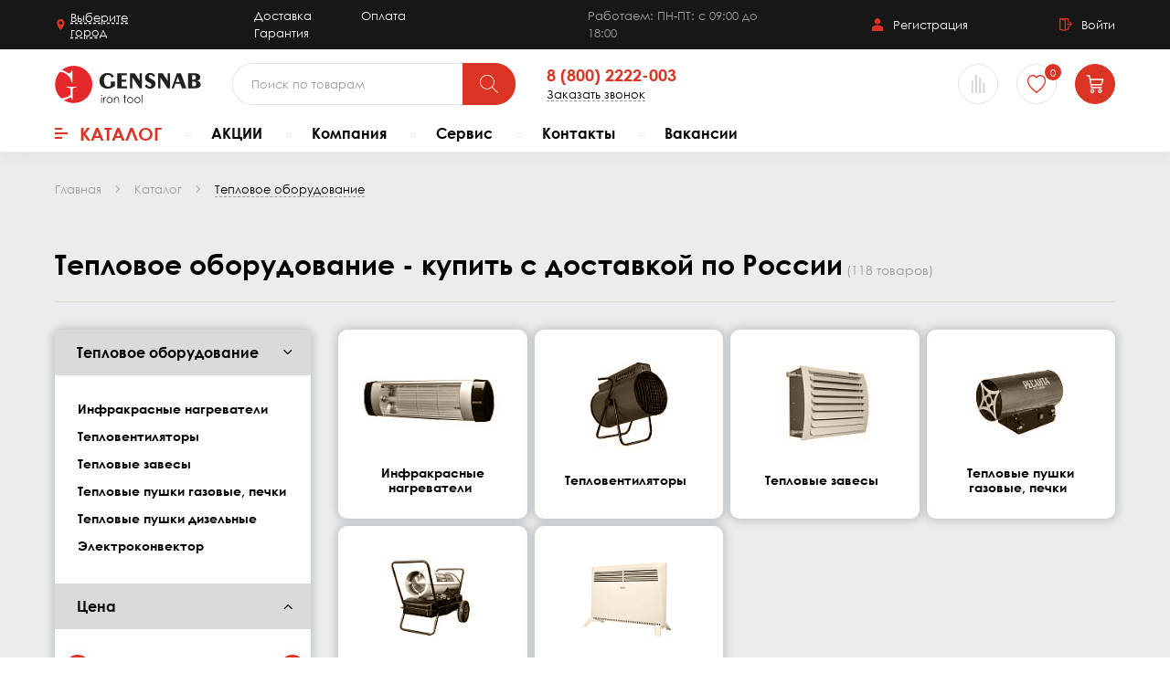

--- FILE ---
content_type: text/html; charset=UTF-8
request_url: https://gensnab.pro/catalog/teplovoe_oborudovanie/
body_size: 118491
content:
<!doctype html>
<html lang="ru">
<head>
<!-- Yandex.Metrika counter -->
<script type="text/javascript" >
   (function(m,e,t,r,i,k,a){m[i]=m[i]||function(){(m[i].a=m[i].a||[]).push(arguments)};
   m[i].l=1*new Date();
   for (var j = 0; j < document.scripts.length; j++) {if (document.scripts[j].src === r) { return; }}
   k=e.createElement(t),a=e.getElementsByTagName(t)[0],k.async=1,k.src=r,a.parentNode.insertBefore(k,a)})
   (window, document, "script", "https://mc.yandex.ru/metrika/tag.js", "ym");

   ym(73232548, "init", {
        clickmap:true,
        trackLinks:true,
        accurateTrackBounce:true,
        ecommerce:"dataLayer"
   });
</script>
<noscript><div><img src="https://mc.yandex.ru/watch/73232548" style="position:absolute; left:-9999px;" alt="" /></div></noscript>
<!-- /Yandex.Metrika counter -->
<!-- Global site tag (gtag.js) - Google Analytics -->
<script async src="https://www.googletagmanager.com/gtag/js?id=G-4LVD9Q2TM3"></script>
<script>
  window.dataLayer = window.dataLayer || [];
  function gtag(){dataLayer.push(arguments);}
  gtag('js', new Date());

  gtag('config', 'G-4LVD9Q2TM3');
</script>
<!-- Google Tag Manager -->
<script>(function(w,d,s,l,i){w[l]=w[l]||[];w[l].push({'gtm.start':
new Date().getTime(),event:'gtm.js'});var f=d.getElementsByTagName(s)[0],
j=d.createElement(s),dl=l!='dataLayer'?'&l='+l:'';j.async=true;j.src=
'https://www.googletagmanager.com/gtm.js?id='+i+dl;f.parentNode.insertBefore(j,f);
})(window,document,'script','dataLayer','GTM-TV7CHNL');</script>
<!-- End Google Tag Manager -->
    <meta name="viewport" content="width=device-width, initial-scale=1.0">
    <meta http-equiv="X-UA-Compatible" content="ie=edge">

	<style>/* Slider */
.slick-slider
{
    position: relative;

    display: block;
    box-sizing: border-box;

    -webkit-user-select: none;
       -moz-user-select: none;
        -ms-user-select: none;
            user-select: none;

    -webkit-touch-callout: none;
    -khtml-user-select: none;
    -ms-touch-action: pan-y;
        touch-action: pan-y;
    -webkit-tap-highlight-color: transparent;
}

.slick-list
{
    position: relative;

    display: block;
    overflow: hidden;

    margin: 0;
    padding: 0;
}
.slick-list:focus
{
    outline: none;
}
.slick-list.dragging
{
    cursor: pointer;
}

.slick-slider .slick-track,
.slick-slider .slick-list
{
    -webkit-transform: translate3d(0, 0, 0);
       -moz-transform: translate3d(0, 0, 0);
        -ms-transform: translate3d(0, 0, 0);
         -o-transform: translate3d(0, 0, 0);
            transform: translate3d(0, 0, 0);
}

.slick-track
{
    position: relative;
    top: 0;
    left: 0;

    display: block;
    margin-left: auto;
    margin-right: auto;
}
.slick-track:before,
.slick-track:after
{
    display: table;

    content: '';
}
.slick-track:after
{
    clear: both;
}
.slick-loading .slick-track
{
    visibility: hidden;
}

.slick-slide
{
    display: none;
    float: left;

    height: 100%;
    min-height: 1px;
}
[dir='rtl'] .slick-slide
{
    float: right;
}
.slick-slide img
{
    display: block;
}
.slick-slide.slick-loading img
{
    display: none;
}
.slick-slide.dragging img
{
    pointer-events: none;
}
.slick-initialized .slick-slide
{
    display: block;
}
.slick-loading .slick-slide
{
    visibility: hidden;
}
.slick-vertical .slick-slide
{
    display: block;

    height: auto;

    border: 1px solid transparent;
}
.slick-arrow.slick-hidden {
    display: none;
}
</style><style>.slick-slider:not(.slick-vertical) .slick-track{display:flex}.slick-slider:not(.slick-vertical) .slick-slide{float:none;height:auto}.slick-arrow,.slick-arrow.alx-unset-btn{z-index:2;font-size:0;color:inherit}.slick-arrow svg{position:relative;z-index:1;display:block}.slick-slide,.slick-slide a{outline:0}.slick-dots{display:flex;justify-content:flex-end;line-height:.9;list-style:none;margin:0;padding:0}.slick-dots li{display:block;vertical-align:middle;margin:2px}.slick-dots button{display:block;position:relative;-webkit-appearance:none;-moz-appearance:none;-webkit-box-shadow:none;box-shadow:none;background-color:rgba(0,0,0,0);background-image:none;border:0;margin:0;font-family:inherit;font-weight:inherit;outline:0;cursor:pointer;font-size:0;padding:0;color:inherit;opacity:1}.slick-dots button::before{content:"";display:block;margin:auto;background-color:currentColor;will-change:transform;transition:all .3s}.alx-slick-dots-1 .slick-dots{display:flex;align-items:center}.alx-slick-dots-1 .slick-dots{position:relative;width:100%;max-width:250px;margin-left:auto}.alx-slick-dots-1 .slick-dots::before{content:"";position:absolute;left:0;right:0;top:50%;transform:translateY(-50%);height:1px;background-color:#e0d9c7;border-radius:5px}.alx-slick-dots-1 .slick-dots li{width:100%;display:block;margin:0}.alx-slick-dots-1 .slick-dots button{position:relative;display:block;height:2px;width:100%;padding:8px 0}.alx-slick-dots-1 .slick-dots button::before{border-radius:20px;height:2px;top:50%;transform:translateY(-50%) scale(0);background-color:#db3424}.alx-slick-dots-1 .slick-dots .slick-active button::before{height:2px;transform:translateY(-50%) scale(1)}.alx-slick-arrows-1 .slick-arrow{-webkit-appearance:none;padding:0;margin:0;border:0;box-shadow:none;position:absolute;width:36px;height:65px;display:flex;align-items:center;justify-content:center;background-color:rgba(255,255,255,.8);border-radius:5px;cursor:pointer;outline:0}.alx-slick-arrows-1 .slick-arrow.slick-hidden{display:none}.alx-slick-arrows-1 .slick-arrow::before{content:"";display:block;width:16px;height:16px;border-bottom:1px solid #8b8b8b;border-left:1px solid #8b8b8b;transition:border-color .3s}.alx-slick-arrows-1 .slick-arrow:hover::before{border-color:#db3424}.alx-slick-arrows-1 .slick-prev::before{transform:rotate(45deg);margin-left:8px}.alx-slick-arrows-1 .slick-next::before{transform:rotate(-135deg);margin-right:10px}@media(min-width: 768px){.slick-arrow svg{width:64px;height:16px}}@media(min-width: 1025px){.alx-slick-dots-1 .slick-dots{max-width:370px}.alx-slick-dots-1 .slick-dots .slick-active button::before{height:4px}}/*# sourceMappingURL=slick-customize.css.map */
</style><style>/* Magnific Popup CSS */
.mfp-bg {
  top: 0;
  left: 0;
  width: 100%;
  height: 100%;
  z-index: 1042;
  overflow: hidden;
  position: fixed;
  opacity: 0.8; }

.mfp-wrap {
  top: 0;
  left: 0;
  width: 100%;
  height: 100%;
  z-index: 1043;
  position: fixed;
  outline: none !important;
  -webkit-backface-visibility: hidden; }

.mfp-container {
  text-align: center;
  position: absolute;
  width: 100%;
  height: 100%;
  left: 0;
  top: 0;
  padding: 0 8px;
  box-sizing: border-box; }

.mfp-container:before {
  content: '';
  display: inline-block;
  height: 100%;
  vertical-align: middle; }

.mfp-align-top .mfp-container:before {
  display: none; }

.mfp-content {
  position: relative;
  display: inline-block;
  vertical-align: middle;
  margin: 0 auto;
  text-align: left;
  z-index: 1045; }

.mfp-inline-holder .mfp-content,
.mfp-ajax-holder .mfp-content {
  width: 100%;
  cursor: auto; }

.mfp-ajax-cur {
  cursor: progress; }

.mfp-zoom-out-cur, .mfp-zoom-out-cur .mfp-image-holder .mfp-close {
  cursor: pointer }

.mfp-zoom {
  cursor: pointer;
  cursor: -webkit-zoom-in;
  cursor: -moz-zoom-in;
  cursor: zoom-in; }

.mfp-auto-cursor .mfp-content {
  cursor: auto; }

.mfp-close,
.mfp-arrow,
.mfp-preloader,
.mfp-counter {
  -webkit-user-select: none;
  -moz-user-select: none;
  user-select: none; }

.mfp-loading.mfp-figure {
  display: none; }

.mfp-hide {
  display: none !important; }

.mfp-preloader {
  color: #CCC;
  position: absolute;
  top: 50%;
  width: auto;
  text-align: center;
  margin-top: -0.8em;
  left: 8px;
  right: 8px;
  z-index: 1044; }
  .mfp-preloader a {
    color: #CCC; }
    .mfp-preloader a:hover {
      color: #FFF; }

.mfp-s-ready .mfp-preloader {
  display: none; }

.mfp-s-error .mfp-content {
  display: none; }

button.mfp-close,
button.mfp-arrow {
  overflow: visible;
  cursor: pointer;
  background: transparent;
  border: 0;
  -webkit-appearance: none;
  display: block;
  outline: none;
  padding: 0;
  z-index: 1046;
  box-shadow: none;
  touch-action: manipulation; }

button::-moz-focus-inner {
  padding: 0;
  border: 0; }

.mfp-close {
  width: 44px;
  height: 44px;
  line-height: 44px;
  position: absolute;
  right: 0;
  top: 0;
  text-decoration: none;
  text-align: center;
  opacity: 0.65;
  padding: 0 0 18px 10px;
  color: #FFF;
  font-style: normal;
  font-size: 28px;
  font-family: Arial, Baskerville, monospace; }
  .mfp-close:hover,
  .mfp-close:focus {
    opacity: 1; }
  .mfp-close:active {
    top: 1px; }

.mfp-close-btn-in .mfp-close {
  color: #333; }

.mfp-image-holder .mfp-close,
.mfp-iframe-holder .mfp-close {
  color: #FFF;
  right: -6px;
  text-align: right;
  padding-right: 6px;
  width: 100%; }

.mfp-counter {
  position: absolute;
  top: 0;
  right: 0;
  color: #CCC;
  font-size: 12px;
  line-height: 18px;
  white-space: nowrap; }

.mfp-arrow {
  position: absolute;
  opacity: 0.65;
  margin: 0;
  top: 50%;
  margin-top: -55px;
  padding: 0;
  width: 90px;
  height: 110px;
  -webkit-tap-highlight-color: transparent; }
  .mfp-arrow:active {
    margin-top: -54px; }
  .mfp-arrow:hover,
  .mfp-arrow:focus {
    opacity: 1; }
  .mfp-arrow:before,
  .mfp-arrow:after {
    content: '';
    display: block;
    width: 0;
    height: 0;
    position: absolute;
    left: 0;
    top: 0;
    margin-top: 35px;
    margin-left: 35px;
    border: medium inset transparent; }
  .mfp-arrow:after {
    border-top-width: 13px;
    border-bottom-width: 13px;
    top: 8px; }
  .mfp-arrow:before {
    border-top-width: 21px;
    border-bottom-width: 21px;
    opacity: 0.7; }

.mfp-arrow-left {
  left: 0; }
  .mfp-arrow-left:after {
    border-right: 17px solid #FFF;
    margin-left: 31px; }
  .mfp-arrow-left:before {
    margin-left: 25px;
    border-right: 27px solid #3F3F3F; }

.mfp-arrow-right {
  right: 0; }
  .mfp-arrow-right:after {
    border-left: 17px solid #FFF;
    margin-left: 39px; }
  .mfp-arrow-right:before {
    border-left: 27px solid #3F3F3F; }

.mfp-iframe-holder {
  padding-top: 40px;
  padding-bottom: 40px; }
  .mfp-iframe-holder .mfp-content {
    line-height: 0;
    width: 100%;
    max-width: 900px; }
  .mfp-iframe-holder .mfp-close {
    top: -40px; }

.mfp-iframe-scaler {
  width: 100%;
  height: 0;
  overflow: hidden;
  padding-top: 56.25%; }
  .mfp-iframe-scaler iframe {
    position: absolute;
    display: block;
    top: 0;
    left: 0;
    width: 100%;
    height: 100%;
    box-shadow: 0 0 8px rgba(0, 0, 0, 0.6);
    background: #000; }

/* Main image in popup */
img.mfp-img {
  width: auto;
  max-width: 100%;
  height: auto;
  display: block;
  line-height: 0;
  box-sizing: border-box;
  padding: 40px 0 40px;
  margin: 0 auto; }

/* The shadow behind the image */
.mfp-figure {
  line-height: 0; }
  .mfp-figure:after {
    content: '';
    position: absolute;
    left: 0;
    top: 40px;
    bottom: 40px;
    display: block;
    right: 0;
    width: auto;
    height: auto;
    z-index: -1;
    box-shadow: 0 0 8px rgba(0, 0, 0, 0.6);
    background: #444; }
  .mfp-figure small {
    color: #BDBDBD;
    display: block;
    font-size: 12px;
    line-height: 14px; }
  .mfp-figure figure {
    margin: 0; }

.mfp-bottom-bar {
  margin-top: -36px;
  position: absolute;
  top: 100%;
  left: 0;
  width: 100%;
  cursor: auto; }

.mfp-title {
  text-align: left;
  line-height: 18px;
  color: #F3F3F3;
  word-wrap: break-word;
  padding-right: 36px; }

.mfp-image-holder .mfp-content {
  max-width: 100%; }

.mfp-gallery .mfp-image-holder .mfp-figure {
  cursor: pointer; }

@media screen and (max-width: 800px) and (orientation: landscape), screen and (max-height: 300px) {
  /**
       * Remove all paddings around the image on small screen
       */
  .mfp-img-mobile .mfp-image-holder {
    padding-left: 0;
    padding-right: 0; }
  .mfp-img-mobile img.mfp-img {
    padding: 0; }
  .mfp-img-mobile .mfp-figure:after {
    top: 0;
    bottom: 0; }
  .mfp-img-mobile .mfp-figure small {
    display: inline;
    margin-left: 5px; }
  .mfp-img-mobile .mfp-bottom-bar {
    background: rgba(0, 0, 0, 0.6);
    bottom: 0;
    margin: 0;
    top: auto;
    padding: 3px 5px;
    position: fixed;
    box-sizing: border-box; }
    .mfp-img-mobile .mfp-bottom-bar:empty {
      padding: 0; }
  .mfp-img-mobile .mfp-counter {
    right: 5px;
    top: 3px; }
  .mfp-img-mobile .mfp-close {
    top: 0;
    right: 0;
    width: 35px;
    height: 35px;
    line-height: 35px;
    background: rgba(0, 0, 0, 0.6);
    position: fixed;
    text-align: center;
    padding: 0; } }

@media all and (max-width: 900px) {
  .mfp-arrow {
    -webkit-transform: scale(0.75);
    transform: scale(0.75); }
  .mfp-arrow-left {
    -webkit-transform-origin: 0;
    transform-origin: 0; }
  .mfp-arrow-right {
    -webkit-transform-origin: 100%;
    transform-origin: 100%; }
  .mfp-container {
    padding-left: 6px;
    padding-right: 6px; } }
</style><style>@font-face{font-family:"Fira Sans";font-style:normal;font-weight:normal;src:local("Fira Sans Light"),local("FiraSans-Light"),url("/local/templates/gensnab/fonts/fira-sans-v10-latin_cyrillic-300.woff2") format("woff2"),url("/local/templates/gensnab/fonts/fira-sans-v10-latin_cyrillic-300.woff") format("woff");font-display:swap}@font-face{font-family:"Fira Sans";font-style:normal;font-weight:bold;src:local("Fira Sans Medium"),local("FiraSans-Medium"),url("/local/templates/gensnab/fonts/fira-sans-v10-latin_cyrillic-500.woff2") format("woff2"),url("/local/templates/gensnab/fonts/fira-sans-v10-latin_cyrillic-500.woff") format("woff");font-display:swap}@font-face{font-family:"NeoSansPro";font-style:normal;font-weight:bold;src:url("/local/templates/gensnab/fonts/NeoSansPro-Medium.woff2") format("woff2"),url("/local/templates/gensnab/fonts/NeoSansPro-Medium.woff") format("woff"),url("/local/templates/gensnab/fonts/NeoSansPro-Medium.ttf") format("truetype");font-display:swap}@font-face{font-family:"rouble";src:url("/local/templates/gensnab/fonts/rouble.woff") format("woff"),url("/local/templates/gensnab/fonts/rouble.woff2") format("woff2"),url("/local/templates/gensnab/fonts/rouble.ttf") format("truetype");font-weight:normal;font-style:normal}@font-face{font-family:"Century Gothic";src:url("/local/templates/gensnab/fonts/CenturyGothic-Italic.eot");src:local("Century Gothic Italic"),local("CenturyGothic-Italic"),url("/local/templates/gensnab/fonts/CenturyGothic-Italic.eot?#iefix") format("embedded-opentype"),url("/local/templates/gensnab/fonts/CenturyGothic-Italic.woff") format("woff"),url("/local/templates/gensnab/fonts/CenturyGothic-Italic.ttf") format("truetype");font-weight:normal;font-style:italic}@font-face{font-family:"Century Gothic";src:url("/local/templates/gensnab/fonts/CenturyGothic.eot");src:local("Century Gothic"),local("CenturyGothic"),url("/local/templates/gensnab/fonts/CenturyGothic.eot?#iefix") format("embedded-opentype"),url("/local/templates/gensnab/fonts/CenturyGothic.woff") format("woff"),url("/local/templates/gensnab/fonts/CenturyGothic.ttf") format("truetype");font-weight:normal;font-style:normal}@font-face{font-family:"Century Gothic";src:url("/local/templates/gensnab/fonts/CenturyGothic-Bold.eot");src:local("Century Gothic Bold"),local("CenturyGothic-Bold"),url("/local/templates/gensnab/fonts/CenturyGothic-Bold.eot?#iefix") format("embedded-opentype"),url("/local/templates/gensnab/fonts/CenturyGothic-Bold.woff") format("woff"),url("/local/templates/gensnab/fonts/CenturyGothic-Bold.ttf") format("truetype");font-weight:bold;font-style:normal}@font-face{font-family:"Century Gothic";src:url("/local/templates/gensnab/fonts/CenturyGothic-BoldItalic.eot");src:local("Century Gothic Bold Italic"),local("CenturyGothic-BoldItalic"),url("/local/templates/gensnab/fonts/CenturyGothic-BoldItalic.eot?#iefix") format("embedded-opentype"),url("/local/templates/gensnab/fonts/CenturyGothic-BoldItalic.woff") format("woff"),url("/local/templates/gensnab/fonts/CenturyGothic-BoldItalic.ttf") format("truetype");font-weight:bold;font-style:italic}html,body{margin:0;padding:0}*,*::before,*::after{-webkit-box-sizing:inherit;-moz-box-sizing:inherit;box-sizing:inherit}a{transition:all .3s ease-out}svg{display:block}img{display:block;max-width:100%}body{line-height:1.5;font-size:14px;font-weight:400;font-family:"Century Gothic";color:#000;box-sizing:border-box;background-color:#fff;-webkit-font-smoothing:antialiased}a{color:inherit;text-decoration:none}address{font-style:normal}::-moz-selection{background-color:#db3424;color:#fff}::selection{background-color:#db3424;color:#fff}.alx-site{min-height:100vh;display:flex;flex-direction:column;overflow:hidden}.alx-site__body{flex-grow:1}.alx-container{margin:0 auto;padding:0 15px}.alx-container-inner.alx-container-inner{padding-left:16px;padding-right:16px}.alx-link-colored,.alx-link-colored.alx-unset-btn,.alx-infoblock-link-wrapper a{text-decoration:none;color:#db3424;cursor:pointer;border-bottom:1px dashed #9d9d9d;transition:all .3s ease-out}.alx-link-colored:hover,.alx-link-colored.alx-unset-btn:hover,.alx-infoblock-link-wrapper a:hover{border-bottom-color:rgba(0,0,0,0)}.alx-simple-link{text-decoration:none;color:inherit}.alx-simple-link:focus,.alx-simple-link:hover{color:#db3424}.alx-unset-btn,.alx-unset-input{-webkit-appearance:none;-moz-appearance:none;-webkit-box-shadow:none;box-shadow:none;background-color:rgba(0,0,0,0);background-image:none;border:0;border-radius:0;margin:0;padding:0;font-family:inherit;font-weight:inherit;outline:0;transition:all .3s}.alx-unset-btn{cursor:pointer}.alx-btn{display:inline-block;position:relative;overflow:hidden;z-index:1;user-select:none;-webkit-appearance:none;-moz-appearance:none;-webkit-box-shadow:none;box-shadow:none;background-color:rgba(0,0,0,0);background-image:none;outline:0;border:0;margin:0;line-height:1.2;cursor:pointer;font-family:inherit;font-weight:inherit;text-align:center;text-decoration:none;transition:background-color .3s,color .3s,border-color .1s 0s}.alx-btn::before{content:"";z-index:-1;position:absolute;top:-1px;bottom:-1px;left:-1px;right:-1px;will-change:transform;border-radius:inherit;transition:all .5s cubic-bezier(0.25, 0.74, 0.22, 0.99);transform:scale(0);transform-origin:50% 50%}.alx-btn:hover::before,.alx-btn:focus::before{transform:scale(1)}.alx-btn:hover,.alx-btn:focus{text-decoration:none;transition:background-color .3s,color .3s,border-color .1s .4s}.alx-btn--size-s{font-size:12px;padding:8px 20px;border-radius:22px}.alx-btn--size-m{padding:12px 43px;font-size:16px;border-radius:10px}.alx-btn--size-l{padding:15px 30px;font-size:16px;border-radius:10px}.alx-btn--primary{border:1px solid #db3424;background-color:#db3424;color:#fff;font-weight:700}.alx-btn--primary::before{background-color:#db3424}.alx-btn--primary:focus,.alx-btn--primary:hover{border-color:#db3424}.alx-btn--secondary{border:1px solid #70c698;background-color:#70c698;color:#fff;font-weight:700}.alx-btn--secondary::before{background-color:#87efb5}.alx-btn--secondary:hover,.alx-btn--secondary:focus{border-color:#87efb5}.alx-btn--gray{border:1px solid #ebecec;background-color:#ebecec;color:#000;font-weight:700}.alx-btn--gray::before{background-color:#d9dada}.alx-btn--gray:hover,.alx-btn--gray:focus{border-color:#d9dada}.alx-btn--inline-hidden{text-overflow:ellipsis;overflow:hidden;white-space:nowrap}.alx-btn--transparent{background:rgba(0,0,0,0);border-color:#e4e4e4;color:#db3424}.alx-btn--transparent::before{background-color:#e4e4e4}.alx-disabled{opacity:.6;pointer-events:none}.alx-headline-cart{margin-bottom:20px}.alx-ul{list-style:none;margin:0;padding-left:0}.alx-ul li{display:flex}.alx-ul li::before{content:"";display:block;flex-shrink:0;width:7px;height:7px;background-color:currentColor;margin-right:15px;margin-top:8px}.alx-link-underline-simple{color:inherit;text-decoration:underline}.alx-link-underline-simple:visited{color:#3f3f3f;opacity:.7}.alx-link-underline-simple:hover{color:#db3424}.alx-title{font-family:"Century Gothic";font-weight:bold;line-height:1.2}.alx-h1{margin:0 0 .8em;font-family:"Century Gothic";font-weight:bold;font-size:22px;line-height:1.2}.alx-h1--center{text-align:center}.alx-h2{margin:0;font-family:"Century Gothic";font-weight:bold;font-size:18px;line-height:1.2}.alx-section{padding:40px 0;position:relative}section.alx-section::before{content:"";background-color:#ebecec;height:100%;width:100%;position:absolute;margin-top:30px;z-index:-1}.alx-section--top{padding-top:30px}.alx-section--bottom{padding-top:0;padding-bottom:40px}.alx-section--top-full{padding-top:40px}section.alx-section--bottom-full{position:relative;padding-bottom:20px;margin-top:0px}section.alx-section--bottom-full::before{content:"";background-color:#ebecec;height:100%;width:100%;position:absolute;margin-top:30px;z-index:-1}.alx-bg-white{background-color:#fff}.alx-inner-superlight{padding-top:20px;padding-bottom:40px;min-height:50vh;background-color:rgba(255,255,255,.8);border-top:1px solid #ebecec}.alx-add-cart-icon{position:relative;display:flex;align-items:center;justify-content:center;width:44px;height:44px;overflow:hidden;color:#fff;border-radius:50%}.alx-add-cart-icon svg{position:relative;z-index:2;display:block}.alx-gray-svg-btn{display:flex;align-items:center}.alx-gray-svg-btn svg{color:#d8d8d8;transition:all .3s}.alx-gray-svg-btn:hover svg,.alx-gray-svg-btn--active svg{color:#db3424}.alx-gray-svg-btn__text{font-size:14px;margin-left:8px;line-height:1;transition:all .3s}.alx-gray-svg-btn:focus .alx-gray-svg-btn__text,.alx-gray-svg-btn:hover .alx-gray-svg-btn__text,.alx-gray-svg-btn--active .alx-gray-svg-btn__text{color:#db3424}.alx-gray-svg-btn.alx-btn svg,.alx-gray-svg-btn.alx-btn:hover svg,.alx-gray-svg-btn.alx-btn .alx-gray-svg-btn__text,.alx-gray-svg-btn.alx-btn:hover .alx-gray-svg-btn__text{color:inherit}.alx-h-cart:hover .alx-add-cart-icon::before,.alx-h-cart:focus .alx-add-cart-icon::before{transform:scale(1)}.alx-shadow{display:none;position:absolute;left:0;right:0;background-color:rgba(0,0,0,.3);z-index:15}.alx-dash-link,.alx-dash-link.alx-unset-btn{display:inline-block;border-bottom:1px dashed #9d9d9d}.alx-dash-link:hover{border-bottom-color:rgba(0,0,0,0)}.alx-quantity{display:flex}.alx-quantity__btn{width:44px;height:44px;border:1px solid #db3424;color:#fff;background-color:#db3424;font-size:24px;font-weight:normal;cursor:pointer}.alx-quantity__btn--less{border-radius:10px 0 0 10px}.alx-quantity__btn--more{border-radius:0 10px 10px 0}.alx-quantity__input{width:44px;padding:10px 3px;text-align:center;font-weight:bold;border-top:1px solid #e4e4e4;border-bottom:1px solid #e4e4e4;background-color:#fff}.alx-quantity__btn[disabled]{border-color:#e4e4e4;color:#d8d8d8;background-color:#fff;pointer-events:none;cursor:default}.alx-quantity__btn[disabled]::before{display:none}.alx-news-back-wrapper{padding-top:30px;color:#db3424}.alx-news-back-link{display:inline-flex;align-items:center}.alx-news-back-link svg{transform:rotate(90deg);margin-right:10px}.alx-title-all__title{font-size:20px;text-transform:uppercase}.alx-order__footer .alx-news-back-wrapper{padding-top:0}@media(max-width: 1200px){section.alx-section::before,section.alx-section--bottom-full::before{margin-top:27px}.alx-title-all .alx-title-all__link::after{top:10px}}@media(max-width: 1025px){section.alx-section::before,section.alx-section--bottom-full::before{margin-top:28px}}@media(max-width: 767px){.alx-btn--mobile-100{width:100%}section.alx-section::before{margin-top:67px}}@media(min-width: 768px){body{font-size:16px}.alx-h1{font-size:26px}.alx-h2{font-size:20px}.alx-container{padding:0 30px}.alx-container-inner.alx-container-inner{padding-left:32px;padding-right:32px}.alx-section--bottom{padding-bottom:60px}.alx-inner-superlight{padding-top:30px;padding-bottom:60px}.alx-section--top-full{padding-top:60px}.alx-title-all__title{flex-shrink:0;order:-1}}@media(min-width: 1200px){.alx-h1{font-size:30px}.alx-container{padding:0 60px}.alx-section{padding:80px 0 20px 0}.alx-section__wrapper .alx-section{padding:30px 0 20px 0}.alx-section.alx-bg-white{padding-top:20px}.alx-section--top{padding-top:40px}.alx-section--bottom{padding-bottom:100px}.alx-inner-superlight{padding-bottom:100px}.alx-section--top-full{padding-top:80px}.alx-section--bottom-full{padding-bottom:80px}}@media(min-width: 1600px){.alx-news-back-wrapper{padding-top:40px}}@media(min-width: 2030px){.alx-container{padding:0 120px}}.alx-infoblock-link-wrapper{padding-bottom:24px}.alx-infoblock-text h2,.alx-infoblock-text h3,.alx-infoblock-text h4{margin-top:0}.alx-infoblock-text p{margin-top:0;margin-bottom:1em}.alx-infoblock-text ul{margin-top:0;padding-left:18px;list-style:none}.alx-infoblock-text ul li{text-indent:-20px}.alx-infoblock-text ul li::before{content:"";display:inline-block;margin-bottom:2px;margin-right:10px;text-indent:-16px;width:6px;height:5px;border:1px solid #d4c8b1;border-radius:2px}.alx-ic-rouble{display:inline;font-style:normal;font-family:"rouble",sans-serif;font-weight:normal}.mfp-container.mfp-container{padding:6px}.mfp-bg.mfp-bg{background-color:rgba(0,0,0,.55)}.my-mfp-slide-bottom .alx-popup{opacity:0;-webkit-transition:all .3s ease-out;transition:all .3s ease-out;-webkit-transform:translateY(-20px) perspective(600px) rotateX(10deg);-ms-transform:translateY(-20px) perspective(600px) rotateX(10deg);transform:translateY(-20px) perspective(600px) rotateX(10deg)}.my-mfp-slide-bottom.mfp-ready .alx-popup{opacity:1;-webkit-transform:translateY(0) perspective(600px) rotateX(0);-ms-transform:translateY(0) perspective(600px) rotateX(0);transform:translateY(0) perspective(600px) rotateX(0)}.my-mfp-slide-bottom.mfp-removing .alx-popup{opacity:0;-webkit-transform:translateY(-10px) perspective(600px) rotateX(10deg);-ms-transform:translateY(-10px) perspective(600px) rotateX(10deg);transform:translateY(-10px) perspective(600px) rotateX(10deg)}.my-mfp-slide-bottom.mfp-bg{opacity:0;-webkit-transition:opacity .3s ease-out;transition:opacity .3s ease-out}.my-mfp-slide-bottom.mfp-ready.mfp-bg{opacity:.8}.my-mfp-slide-bottom.mfp-removing.mfp-bg{opacity:0}/*# sourceMappingURL=common.css.map */
</style><style>.alx-site__header{position:relative;z-index:50;box-shadow:0 4px 20px rgba(0,0,0,.05)}.alx-h-nav{list-style:none;margin:0;padding:0;font-size:16px;font-family:"Century Gothic";font-weight:bold}.alx-h-nav__link.alx-h-nav__link--catalog{display:-webkit-box;display:-ms-flexbox;display:flex;-webkit-box-orient:horizontal;-webkit-box-align:center;-ms-flex-align:center;align-items:center;line-height:1.2}.alx-h-nav__link--catalog .alx-burger{margin-right:13px;margin-bottom:3px;margin-top:3px;-ms-flex-item-align:center;-ms-grid-row-align:center;align-self:center}.alx-h-top{padding:4px 0;background-color:#181717;color:#fefefe;font-size:10px}.alx-h-line{display:-webkit-box;display:-ms-flexbox;display:flex}.alx-h-location{display:inline-flex;align-items:center;line-height:1.3;cursor:pointer;transition:color .3s}.alx-h-location__span{text-decoration:underline;text-decoration-style:dashed;text-underline-offset:4px}.alx-h-location svg{color:#db3424;margin-right:4px}.alx-h-top-links{margin-left:20px}.alx-h-top-links a{display:inline-block;margin-left:10px}.alx-h-work-hours{color:#9d9d9d;margin-left:30px}.alx-h-acc{display:-webkit-box;display:-ms-flexbox;display:flex;-webkit-box-align:center;-ms-flex-align:center;align-items:center;margin-left:auto}.alx-acc-link{display:-webkit-box;display:-ms-flexbox;display:flex;-webkit-box-align:center;-ms-flex-align:center;align-items:center}.alx-acc-link:hover{color:#db3424}.alx-acc-link+.alx-acc-link{margin-left:30px}.alx-acc-link svg{-ms-flex-negative:0;flex-shrink:0}.alx-h-middle{font-size:13px;padding:4px 0;background-color:#fff}.alx-search-holder{position:relative;display:-webkit-box;display:-ms-flexbox;display:flex}.alx-h-search{display:-webkit-box;display:-ms-flexbox;display:flex;margin-left:auto}.alx-h-search__form{position:relative;display:-webkit-box;display:-ms-flexbox;display:flex;color:#000;margin:0}.alx-h-search__form._visible{-webkit-transform:scaleX(1);transform:scaleX(1)}.alx-h-search__block{display:-webkit-box;display:-ms-flexbox;display:flex;width:100%}.alx-h-search-block__input.alx-h-search-block__input{width:100%;padding:12px 64px 12px 20px;border-radius:22px}.alx-h-search__submit.alx-h-search__submit{-ms-flex-negative:0;flex-shrink:0;position:relative;z-index:2;padding:8px 10px 8px 8px;border-radius:0 22px 22px 0}.alx-h-search__init-btn.alx-h-search__init-btn{-ms-flex-negative:0;flex-shrink:0;padding:10px 6px;color:#db3424}.alx-h-search__close:hover{color:#db3424}.alx-h-phone{-ms-flex-item-align:center;-ms-grid-row-align:center;align-self:center;margin-left:auto;line-height:1.1}.alx-h-phone__phone{display:block;font-family:"Century Gothic";font-weight:bold;color:#db3424}.alx-h-phone__call{font-size:10px;border-bottom:1px dashed #9d9d9d}.alx-h-phone__call:hover{border-bottom-color:rgba(0,0,0,0);color:#db3424}.alx-burger{-ms-flex-item-align:center;-ms-grid-row-align:center;align-self:center;display:block;position:relative;width:24px;height:19px;color:#fff}.alx-burger.alx-burger--sm{width:14px;height:12px}.alx-burger span,.alx-burger::before,.alx-burger::after{position:absolute;background-color:#db3424;height:3px;left:0}.alx-burger.alx-burger--sm span,.alx-burger.alx-burger--sm::before,.alx-burger.alx-burger--sm::after{height:2px}.alx-burger::before{content:"";top:0;width:14px;-webkit-transition:width .7s,top .3s .7s,-webkit-transform .3s .4s;transition:width .7s,top .3s .7s,-webkit-transform .3s .4s;transition:transform .3s .4s,width .7s,top .3s .7s;transition:transform .3s .4s,width .7s,top .3s .7s,-webkit-transform .3s .4s}.alx-burger.alx-burger--sm::before{width:8px}.alx-burger::after{content:"";top:16px;width:14px;-webkit-transition:width .7s,top .3s .7s,-webkit-transform .3s .4s;transition:width .7s,top .3s .7s,-webkit-transform .3s .4s;transition:transform .3s .4s,width .7s,top .3s .7s;transition:transform .3s .4s,width .7s,top .3s .7s,-webkit-transform .3s .4s}.alx-burger.alx-burger--sm::after{width:8px;top:10px}.alx-burger span{pointer-events:none;top:8px;width:100%;-webkit-transition:all .3s .3s;transition:all .3s .3s}.alx-burger.alx-burger--sm span{top:5px}._alx-show-menu .alx-burger--main::before{-webkit-transform:rotate(45deg);transform:rotate(45deg);top:8px;width:22px;-webkit-transition:top .3s .4s,width .3s .7s,-webkit-transform .3s .7s;transition:top .3s .4s,width .3s .7s,-webkit-transform .3s .7s;transition:top .3s .4s,width .3s .7s,transform .3s .7s;transition:top .3s .4s,width .3s .7s,transform .3s .7s,-webkit-transform .3s .7s}._alx-show-menu .alx-burger--main span{width:0;opacity:0}._alx-show-menu .alx-burger--main::after{top:8px;width:22px;-webkit-transform:rotate(-45deg);transform:rotate(-45deg);-webkit-transition:top .3s .4s,width .3s .7s,-webkit-transform .3s .7s;transition:top .3s .4s,width .3s .7s,-webkit-transform .3s .7s;transition:top .3s .4s,width .3s .7s,transform .3s .7s;transition:top .3s .4s,width .3s .7s,transform .3s .7s,-webkit-transform .3s .7s}.alx-h-logo{-ms-flex-item-align:center;-ms-grid-row-align:center;align-self:center}.alx-h-logo img{display:block;width:84px}.alx-h-logo::before{content:"";position:absolute;left:-500px;right:100%;top:0;bottom:0;background-color:#fff}.alx-h-bottom{background-color:#fff;padding:9px 0 8px}.alx-h-panel{display:-webkit-box;display:-ms-flexbox;display:flex;-webkit-box-align:center;-ms-flex-align:center;align-items:center;margin-left:auto}.alx-h-bottom .alx-h-panel{margin-left:auto}.alx-h-panel__item{margin-left:16px;-ms-flex-negative:0;flex-shrink:0}.alx-h-panel__item:first-child{margin-left:0}.alx-h-panel__item--cart{display:-webkit-box;display:-ms-flexbox;display:flex;-webkit-box-align:center;-ms-flex-align:center;align-items:center}.alx-indicator{-ms-flex-negative:0;flex-shrink:0;position:relative;width:28px;height:28px;display:-webkit-box;display:-ms-flexbox;display:flex;-webkit-box-align:center;-ms-flex-align:center;align-items:center;-webkit-box-pack:center;-ms-flex-pack:center;justify-content:center;border-radius:50%;-webkit-transition:all .3s;transition:all .3s}.alx-indicator--border{border:1px solid #e4e4e4;color:#d8d8d8}.alx-add-cart-icon.alx-indicator{color:#fff}.alx-indicator:hover{border-color:#db3424;color:#db3424}.alx-h-cart .alx-indicator:hover{color:#fff}.alx-indicator--active{color:#db3424}.alx-indicator__num{position:absolute;display:-webkit-box;display:-ms-flexbox;display:flex;-webkit-box-align:center;-ms-flex-align:center;align-items:center;-webkit-box-pack:center;-ms-flex-pack:center;justify-content:center;top:-7px;right:-7px;padding:0 3px;min-width:16px;height:16px;line-height:1;color:#fff;background-color:#db3424;border-radius:50%;font-size:9px}.alx-h-cart{display:-webkit-box;display:-ms-flexbox;display:flex;-webkit-box-align:center;-ms-flex-align:center;align-items:center}.alh-h-cart__info{margin-left:13px;line-height:1.1;margin-top:5px}.alx-h-cart__num{font-size:11px;display:block}.alx-h-cart__total{display:block;color:#db3424;font-family:"Century Gothic";font-size:12px;font-weight:bold}.link-dashed{border-bottom:dashed 1px #666}@media(max-width: 1024px){.alx-h-phone{-webkit-box-ordinal-group:0;-ms-flex-order:-1;order:-1}.alx-search-holder{-webkit-box-flex:1;-ms-flex-positive:1;flex-grow:1}.alx-h-panel--desktop{display:none !important}.alx-h-bottom .alx-h-nav{display:none !important}.alx-mobile-menu{position:fixed;top:0;left:0;right:0;bottom:0;z-index:200;-webkit-transform:translateX(-100%);transform:translateX(-100%);background-color:#fff;overflow-y:scroll;-ms-scroll-chaining:none}.alx-mobile-menu-behavior{width:100%;max-width:500px;-webkit-transition:all .4s cubic-bezier(0.165, 0.84, 0.44, 1);transition:all .4s cubic-bezier(0.165, 0.84, 0.44, 1)}._alx-show-menu .alx-mobile-menu{-webkit-transform:translateX(0);transform:translateX(0);-webkit-box-shadow:1px 0 10px rgba(0,0,0,.2);box-shadow:1px 0 10px rgba(0,0,0,.2)}.alx-mobile-menu__top{display:-webkit-box;display:-ms-flexbox;display:flex;padding:10px 24px 10px;background-color:#ebecec}.alx-mobile-city{font-size:12px;text-align:right;align-self:center}.alx-burger.alx-burger--inside{display:inline-block;-webkit-transition:all .3s;transition:all .3s;-webkit-transform:translateX(0);transform:translateX(0)}._show-catalog .alx-burger--inside{opacity:0;visibility:hidden;-webkit-transform:translateX(10px);transform:translateX(10px)}.alx-mobile-menu__back{margin-left:auto;overflow:hidden}.alx-mobile-menu-back-btn{font-family:"Century Gothic";font-weight:bold;text-transform:uppercase;color:#3f3f3f;opacity:0;visibility:hidden;line-height:1;-webkit-transform:translateX(0);transform:translateX(0);-webkit-transition:all .3s;transition:all .3s}.alx-mobile-menu-back-btn::before{content:"";display:inline-block;margin-right:6px;margin-bottom:2px;width:6px;height:6px;border-bottom:2px solid #3f3f3f;border-left:2px solid #3f3f3f;-webkit-transform:rotate(45deg);transform:rotate(45deg)}._show-catalog .alx-mobile-menu-back-btn{visibility:visible;opacity:1;-webkit-transform:translateX(26px);transform:translateX(26px)}._show-catalog .alx-mobile-menu__step1{-webkit-transform:translateX(100%);transform:translateX(100%)}.alx-h-nav__link{display:block;padding:10px 24px;border-bottom:1px solid #e4e4e4}.alx-h-nav__link--catalog{color:#db3424;font-size:20px;text-transform:uppercase}.alx-mobile-menu__hours{padding:20px 24px}}@media(max-width: 767px){.alx-h-top{display:none}.alx-h-search__form{position:absolute;z-index:1;top:0;right:0;bottom:0;left:10px;-webkit-transform:scaleX(0);transform:scaleX(0);will-change:transform;-webkit-transition:-webkit-transform .3s;transition:-webkit-transform .3s;transition:transform .3s;transition:transform .3s,-webkit-transform .3s;-webkit-transform-origin:100% 50%;transform-origin:100% 50%}.alx-h-search__close{position:absolute;top:0;bottom:0;right:38px;z-index:2;padding:8px 10px;color:#9d9d9d}.alx-h-search__submit.alx-h-search__submit{position:absolute;top:0;bottom:0;right:0}.alx-acc-link__text{display:none}.alx-h-top-links{display:none}.alx-h-work-hours__add-text{display:none}.alx-h-panel__item .alx-add-cart-icon svg{width:12px;height:12px}.alx-h-panel__item .alx-add-cart-icon.alx-add-cart-icon--active svg{color:#db3424}.alx-h-panel__item .alx-add-cart-icon.alx-btn--primary{overflow:visible;background-color:rgba(0,0,0,0);border:1px solid #e4e4e4;color:#d8d8d8;z-index:0}.alx-h-panel__item .alx-add-cart-icon.alx-btn--primary::before,.alx-h-panel__item .alx-add-cart-icon.alx-btn--primary::before{background-color:rgba(0,0,0,0)}.alh-h-cart__info{margin-left:10px}}@media(max-width: 400px){.alh-h-cart__info{display:none}}@media(min-width: 401px){.alx-add-cart-icon .alx-indicator__num{display:none}}@media(min-width: 768px){.alx-h-panel--mobile-acc{display:none !important}.alx-h-top{padding:8px 0;font-size:13px}.alx-acc-link svg{margin-right:10px;color:#db3424}.alx-h-middle{padding:12px 0 6px}.alx-h-search__close{display:none}.alx-h-search__init-btn.alx-h-search__init-btn{display:none}.alx-h-search-block__input.alx-h-search-block__input{border-top-right-radius:0;border-bottom-right-radius:0;border-right:0;padding-right:20px}.alx-h-phone{margin-right:30px}.alx-search-holder{margin-left:30px}.alx-h-search{-webkit-box-flex:1;-ms-flex-positive:1;flex-grow:1}.alx-h-search__form{width:100%}.alx-h-logo img{width:160px;height:45px}.alx-h-search__submit.alx-h-search__submit{padding:12px 18px}.alx-h-search__submit svg{width:20px;height:20px}.alx-h-panel__item{margin-left:20px}.alx-indicator{width:44px;height:44px}.alx-indicator__num{top:-1px;right:-6px;min-width:18px;height:18px;font-size:11px}.alx-indicator svg{width:20px;height:20px}.alx-h-cart__total{font-size:14px;margin-top:4px}}@media(min-width: 1025px){.alx-mobile-menu{display:none !important}.js-burger.alx-burger{display:none}.alx-h-panel--mobile-items{display:none !important}.alx-h-search{width:310px}.alx-h-phone{margin-left:30px;margin-right:0}.alx-h-phone__phone{font-size:16px}.alx-h-phone__call{font-size:13px;display:inline-block;margin-top:4px}.alx-h-nav{display:flex}.alx-h-nav__item+.alx-h-nav__item{position:relative;margin-left:54px}.alx-h-nav__item+.alx-h-nav__item::before{content:"";position:absolute;width:6px;height:5px;border:1px solid #eaedee;border-radius:2px;left:-28px;top:11px}.alx-h-nav__link--catalog{color:#db3424;font-size:20px;text-transform:uppercase}.alx-h-middle{padding:15px 0 10px}}@media(min-width: 1200px){.alx-acc-link+.alx-acc-link{margin-left:100px}.alx-h-top-links{margin-left:50px}.alx-h-top-links a{margin-left:50px}.alx-h-work-hours{margin-left:104px}.alx-acc-link{margin-left:100px}.alx-h-phone{margin-left:34px}.alx-search-holder{margin-left:34px}.alx-h-phone__phone{font-size:18px}}@media(min-width: 1440px){.alx-h-search{width:600px}.alx-h-search-block__input.alx-h-search-block__input{padding-left:40px}}@media(min-width: 1600px){.alx-search-holder{margin-left:60px}.alx-h-phone{margin-left:60px}}/*# sourceMappingURL=header.css.map */
</style><script type="text/javascript">if(!window.BX)window.BX={};if(!window.BX.message)window.BX.message=function(mess){if(typeof mess=='object') for(var i in mess) BX.message[i]=mess[i]; return true;};</script>
<script>(window.BX||top.BX).message({"LANGUAGE_ID":"ru","FORMAT_DATE":"DD.MM.YYYY","FORMAT_DATETIME":"DD.MM.YYYY HH:MI:SS","COOKIE_PREFIX":"BITRIX_SM","SERVER_TZ_OFFSET":"25200","UTF_MODE":"Y","SITE_ID":"gs","SITE_DIR":"\/","USER_ID":"","SERVER_TIME":1769149169,"USER_TZ_OFFSET":0,"USER_TZ_AUTO":"Y","bitrix_sessid":"536abcfdad7707a64ca8c3d059ea46f3"});</script>

<link href="/bitrix/js/main/popup/dist/main.popup.bundle.min.css?172904728826589" type="text/css"   rel="stylesheet" />
<link href="/local/templates/gensnab/components/altasib/geobase.select.city/top/css/style.css?161656351411657" type="text/css"   rel="stylesheet" />
<link href="/local/templates/gensnab/components/bitrix/catalog.compare.list/compare_list/style.css?16165635141265" type="text/css"   rel="stylesheet" />
<link href="/local/templates/gensnab/components/bitrix/search.title/header/css/style.css?16165635142206" type="text/css"   rel="stylesheet" />
<script  src="/bitrix/js/main/core/core.min.js?1729047288225181"></script>
<script  src="/bitrix/js/currency/currency-core/dist/currency-core.bundle.min.js?17290442524569"></script>
<script  src="/bitrix/js/currency/core_currency.min.js?1729044252835"></script>
<script  src="/local/templates/gensnab/libs/jquery-3.5.1.min.js?161656351489476"></script>
<script  src="/bitrix/js/main/popup/dist/main.popup.bundle.min.js?172904728865924"></script>
<script  src="/local/templates/gensnab/libs/jquery-ui.min.js?1616563514253669"></script>
<script  src="/local/js/gensnab/js_on.js?16165635142043"></script>
<script  src="/local/templates/gensnab/libs/Inputmask/jquery.inputmask.min.js?1616563514143653"></script>
<script  src="/local/templates/gensnab/libs/Inputmask/inputmask.extend.js?163107155791"></script>
<script  src="/local/templates/gensnab/libs/Inputmask/bindings/inputmask.binding.js?16165635141142"></script>
<script  src="/local/templates/gensnab/libs/formStyler/jquery.formstyler_mod.js?161656351443405"></script>
<script  src="/local/templates/gensnab/libs/magnific_popup/magnific.popup_mod.js?161656351420271"></script>
<script  src="/local/templates/gensnab/js/common.js?16757589718445"></script>
<script  src="/local/templates/gensnab/components/altasib/geobase.select.city/top/js/script.js?161656351430564"></script>
<script  src="/local/templates/gensnab/components/bitrix/search.title/header/script.js?161656351410153"></script>
<script  src="/local/templates/gensnab/components/bitrix/catalog.compare.list/compare_list/script.js?16165635143372"></script>
<script  src="/local/templates/gensnab/components/bitrix/sale.basket.basket.line/basket_top/script.js?16165635145335"></script>
<script  src="/local/templates/gensnab/js/jc-catalog-section-component.js?16165635149851"></script>
<script  src="/local/templates/gensnab/js/jc-catalog-item.js?167400824566782"></script>
<script  src="/local/templates/gensnab/js/catalog-sections.js?161656351410"></script>
<script  src="/local/templates/gensnab/js/filter.js?16751415273025"></script>
<script  src="/local/templates/gensnab/js/i-line.js?1616563514857"></script>
<script  src="/local/templates/gensnab/components/bitrix/catalog.smart.filter/main_filter/script.js?169880776022406"></script>
<script  src="/local/templates/gensnab/js/header-and-catalog.js?176412431211293"></script>
<script  src="/local/templates/gensnab/js/popups.js?16662348803810"></script>
<script  src="/local/templates/gensnab/components/bitrix/system.auth.form/top/js/script.js?16988073711766"></script>

    <title>Тепловое оборудование - купить с доставкой по России</title>
		<link rel="preconnect" href="https://cdn.diginetica.net/">
	<link rel="preconnect" href="https://tracking.diginetica.net/">
	<link rel="preconnect" href="https://tracking-app.diginetica.net/">
</head>
<body>

<!-- Google Tag Manager (noscript) -->
<noscript><iframe src="https://www.googletagmanager.com/ns.html?id=GTM-TV7CHNL"
height="0" width="0" style="display:none;visibility:hidden"></iframe></noscript>
<!-- End Google Tag Manager (noscript) -->
<!-- Diginetica -->
<script type="text/javascript">
	var digiScript = document.createElement('script');
	digiScript.src = '//cdn.diginetica.net/1997/client.js?' + Date.now();
	digiScript.defer = true;
	digiScript.async = true;
	document.body.appendChild(digiScript);
</script>
<!-- END Diginetica -->
<div class="alx-site alx-bg-texture">


    <header class="alx-site__header">

        <div class="alx-mobile-menu alx-mobile-menu-behavior js-mobile-menu" style="display: none">
            <div class="alx-mobile-menu__inner">
                <div class="alx-mobile-menu__top">
                    <div class="alx-mobile-city">
						<!--'start_frame_cache_gs_top_city_select_mobile'-->						<span class="altasib_geobase_link_city alx-h-location alx-simple-link">	<svg aria-hidden="true" width="14" height="14">
		<use xlink:href="#ic-location"></use>
	</svg>
    	<span class="alx-h-location__span" title="">Выберите город</span>
	</span>
						<!--'end_frame_cache_gs_top_city_select_mobile'-->                    </div>
                    <div class="alx-mobile-menu__back">
                        <button type="button" class="alx-unset-btn alx-mobile-menu-back-btn js-catalog-back">Назад
                        </button>
                        <button type="button" class="alx-unset-btn alx-mobile-menu-back-btn alx-mobile-menu-promotion-back-btn js-promotion-back">Назад
                        </button>
                        <button type="button"
                                class="alx-burger alx-burger--main alx-burger--inside alx-unset-btn js-burger">
                            <span></span>
                        </button>
                    </div>
                </div>

                <div class="alx-mobile-menu__step1 alx-mobile-menu-behavior">
					<style>.alx-sale-holder {
    position: absolute;
    left: 0;
    right: 0;
    overflow: hidden;
    border-top: 1px solid #EBECEC;
}
._show-promotion .alx-sale-holder {
    overflow: visible;
}

._show-promotion .alx-mobile-menu-promotion-back-btn {
    visibility: visible;
    opacity: 1;
    -webkit-transform: translateX(26px);
    transform: translateX(26px);
}

._show-catalog .alx-mobile-menu-promotion-back-btn {
    display: none;
}

.alx-c-list__promotion-item-link::after{
    display: none;
}

.alx-filter-sublist-head-active{
    color: #db3424;
}

@media (max-width: 1024px) {
    ._show-promotion .alx-burger--inside {
        opacity: 0;
        visibility: hidden;
        -webkit-transform: translateX(10px);
        transform: translateX(10px);
    }
    ._show-promotion .alx-catalog {
        -webkit-transform: translateX(0);
        transform: translateX(0);
    }

    ._show-promotion .alx-catalog {
        -webkit-transform: translateX(0);
        transform: translateX(0);
    }

    ._show-catalog .alx-catalog.alx-catalog-promotion{
        -webkit-transform: translateX(-100%);
        transform: translateX(-100%);
    }
}
@media(min-width: 1025px) {
    ._show-promotion .alx-catalog {
        opacity: 1;
        visibility: visible;
        -webkit-transform: translateY(0);
        transform: translateY(0);
    }
}</style>	<ul class="alx-h-nav">
						<li class="alx-h-nav__item">
				<a href="/catalog/" class="alx-h-nav__link alx-h-nav__link--catalog js-open-catalog">
		            <span class="alx-burger alx-burger--sm">
		                <span></span>
		            </span>
                    Каталог</a>
			</li>
        			            <li class="alx-h-nav__item alx-h-nav__promotion-item">
                <a href="#" class="alx-h-nav__link alx-h-nav__link--catalog js-open-promotion">
                    АКЦИИ</a>
            </li>
								<li class="alx-h-nav__item">
				<a href="/about" target="_blank" class="alx-h-nav__link alx-simple-link">Компания</a>
			</li>
								<li class="alx-h-nav__item">
				<a href="https://gensnab.pro/~services" target="_blank" class="alx-h-nav__link alx-simple-link">Сервис</a>
			</li>
								<li class="alx-h-nav__item">
				<a href="/about/contacts/"  class="alx-h-nav__link alx-simple-link">Контакты</a>
			</li>
								<li class="alx-h-nav__item">
				<a href="/about/payment/"  class="alx-h-nav__link alx-simple-link">Оплата</a>
			</li>
								<li class="alx-h-nav__item">
				<a href="/about/delivery/"  class="alx-h-nav__link alx-simple-link">Доставка</a>
			</li>
								<li class="alx-h-nav__item">
				<a href="/vacancies/"  class="alx-h-nav__link alx-simple-link">Вакансии</a>
			</li>
				</ul>

    

                    <div class="alx-mobile-menu__hours">
						Работаем:						ПН-ПТ: с 09:00 до 18:00                    </div>
                </div>


            </div>
        </div>

        <div class="alx-h-top">
            <div class="alx-container">
                <div class="alx-h-line">
					<!--'start_frame_cache_PnrJC1'--><span class="altasib_geobase_link_city alx-h-location alx-simple-link">	<svg aria-hidden="true" width="14" height="14">
		<use xlink:href="#ic-location"></use>
	</svg>
    	<span class="alx-h-location__span" title="">Выберите город</span>
	</span>
	<script language="JavaScript">
		if (typeof altasib_geobase == "undefined")
			var altasib_geobase = {};
		altasib_geobase.codes = jQuery.parseJSON('[null,"77000000000","78000000000","54000001000","66000001000","52000001000","16000001000","63000001000","55000001000","74000001000","61000001000","02000001000","34000001000","24000001000","59000001000","36000001000"]');
		altasib_geobase.socrs = ['г','х','п','ст-ца','снт','дп','аул','с','пгт','тер','нп','рзд','д','рп','ст','казарма','мкр','с/с','промзона','м','аал','у','п/ст','заимка','остров','ж/д_оп','с/п','кв-л','ж/д_рзд','ж/д_ст','городок','кп','п/о','кордон','высел','починок','автодорога','арбан','жилрайон','с/мо','ж/д_казарм','массив','ж/д_платф','с/а','ж/д_будка','ж/д_пост','погост','сл','жилзона','с/о','п/р','лпх'];
		altasib_geobase.is_mobile = false;
		altasib_geobase.COOKIE_PREFIX = 'BITRIX_SM';
		altasib_geobase.bitrix_sessid = '536abcfdad7707a64ca8c3d059ea46f3';
		altasib_geobase.SITE_ID = 'gs';
	</script>
<!--'end_frame_cache_PnrJC1'-->					
<div class="alx-h-top-links">
	<a href="/about/delivery/" class="alx-simple-link">Доставка</a>
	<a href="/about/payment/" class="alx-simple-link">Оплата</a>
	<a href="/about/guarantee/" class="alx-simple-link">Гарантия</a>
</div>

                    <span class="alx-h-work-hours">
                        <span class="alx-h-work-hours__add-text">Работаем: </span>
						ПН-ПТ: с 09:00 до 18:00                    </span>

					    	    <div class="alx-h-acc">
		    <a href="/login/?register=yes&amp;backurl=%2Fcatalog%2Fteplovoe_oborudovanie%2F" class="alx-acc-link">
			    <svg aria-hidden="true" width="14" height="14">
				    <use xlink:href="#ic-acc"></use>
			    </svg>
			    <span class="alx-acc-link__text">Регистрация</span>
		    </a>
		    <a href="/float_forms/authorize.php" class="js-magnific-popup-ajax alx-acc-link">
			    <svg aria-hidden="true" width="14" height="14">
				    <use xlink:href="#ic-logout"></use>
			    </svg>
			    <span class="alx-acc-link__text">Войти</span>
		    </a>
	    </div>
                    </div>
            </div>
        </div>

        <div class="alx-h-middle">
            <div class="alx-container">
                <div class="alx-h-line">
					                    <a href="/" class="alx-h-logo">
												<img src="/local/templates/gensnab/img/svg/h-logo.svg" alt="Генснаб">
					                    </a>
				
                    <div class="alx-search-holder">
							<div class="alx-h-search">
		<form class="alx-h-search__form" id="title-search" action="/search/">
			<div class="alx-h-search__block">
				<input id="title-search-input" type="text" name="q" maxlength="50" autocomplete="off" class="alx-h-search-block__input alx-input" placeholder="Поиск по товарам">
				<button type="button" class="alx-h-search__close alx-unset-btn" aria-label="Закрыть">
					<svg aria-hidden="true" width="12" height="12">
						<use xlink:href="#ic-cross"></use>
					</svg>
				</button>
				<button type="submit" name="s" class="alx-h-search__submit alx-btn alx-btn--primary" aria-label="Поиск" value="&nbsp;">
					<svg aria-hidden="true" width="18" height="18">
						<use xlink:href="#ic-search"></use>
					</svg>
				</button>
			</div>
		</form>
		<button type="button" class="alx-h-search__init-btn alx-unset-btn" aria-label="Поиск">
			<svg aria-hidden="true" width="20" height="20">
				<use xlink:href="#ic-search"></use>
			</svg>
		</button>
	</div>
<script>
	BX.ready(function(){
		new JCTitleSearch({
			'AJAX_PAGE' : '/catalog/teplovoe_oborudovanie/',
			'CONTAINER_ID': 'title-search',
			'INPUT_ID': 'title-search-input',
			'MIN_QUERY_LEN': 2
		});
	});
</script>
                        <div class="alx-h-phone">
							<a href="tel:88002222003" class="alx-h-phone__phone">
    8 (800) 2222-003</a>                            <a href="/float_forms/callback.php" class="js-magnific-popup-ajax alx-h-phone__call">Заказать
                                звонок</a>
                        </div>
                    </div>

                    <!--дублируется в адаптиве-->
                    <div class="alx-h-panel alx-h-panel--desktop">
                        <div class="alx-h-panel__item">
							    <div id="compareList9J9wbd">
<!--'start_frame_cache_compareList9J9wbd'-->    <a href="/catalog/compare.php" class="alx-indicator alx-indicator--border"
       aria-label="Сравнение товаров" title="Сравнение товаров">
        <svg width="12" height="12" aria-hidden="true">
            <use xlink:href="#ic-compare"></use>
        </svg>
            </a>
    <!--'end_frame_cache_compareList9J9wbd'--></div>
<script type="text/javascript">
var obcompareList9J9wbd = new JCCatalogCompareList({'VISUAL':{'ID':'compareList9J9wbd'},'AJAX':{'url':'/catalog/teplovoe_oborudovanie/','params':{'ajax_action':'Y'},'reload':{'compare_list_reload':'Y'},'templates':{'delete':'?action=DELETE_FROM_COMPARE_LIST&id='}},'POSITION':{'fixed':true,'align':{'vertical':'top','horizontal':'left'}}})
</script>                        </div>
						                        <script>
                            var arFavorite = [];
                            gsActualizeFavorite();
                        </script>
                        <div class="alx-h-panel__item">
                            <a href="/catalog/favorite.php"
                               class="alx-indicator alx-indicator--border alx-indicator--active"
                               aria-label="Избранное" title="Избранное">
                                <svg width="12" height="12" aria-hidden="true">
                                    <use xlink:href="#ic-heart"></use>
                                </svg>
                                <span class="alx-indicator__num count_favorite">0</span>
                            </a>
                        </div>
						<script>
var bx_basketFKauiI = new BitrixSmallCart;
</script>
<div class="alx-h-panel__item" id="bx_basketFKauiI">
    <a href="/personal/cart/" class="alx-h-cart" aria-label="Корзина" title="Корзина">
    <div class="alx-indicator alx-add-cart-icon alx-btn alx-btn--primary">
        <svg aria-hidden="true" width="20" height="20">
            <use xlink:href="#ic-cart"></use>
        </svg>
            </div>
    </a></div>
<script type="text/javascript">
	bx_basketFKauiI.siteId       = 'gs';
	bx_basketFKauiI.cartId       = 'bx_basketFKauiI';
	bx_basketFKauiI.ajaxPath     = '/bitrix/components/bitrix/sale.basket.basket.line/ajax.php';
	bx_basketFKauiI.templateName = 'basket_top';
	bx_basketFKauiI.arParams     =  {'HIDE_ON_BASKET_PAGES':'N','PATH_TO_BASKET':'/personal/cart/','PATH_TO_ORDER':'/personal/order/make/','PATH_TO_PERSONAL':'/personal/','PATH_TO_PROFILE':'/personal/','PATH_TO_REGISTER':'/login/','POSITION_FIXED':'Y','POSITION_HORIZONTAL':'right','POSITION_VERTICAL':'top','SHOW_AUTHOR':'N','SHOW_DELAY':'N','SHOW_EMPTY_VALUES':'Y','SHOW_IMAGE':'Y','SHOW_NOTAVAIL':'N','SHOW_NUM_PRODUCTS':'Y','SHOW_PERSONAL_LINK':'N','SHOW_PRICE':'Y','SHOW_PRODUCTS':'Y','SHOW_SUMMARY':'Y','SHOW_TOTAL_PRICE':'Y','CACHE_TYPE':'A','SHOW_REGISTRATION':'N','PATH_TO_AUTHORIZE':'/login/','MAX_IMAGE_SIZE':'70','AJAX':'N','~HIDE_ON_BASKET_PAGES':'N','~PATH_TO_BASKET':'/personal/cart/','~PATH_TO_ORDER':'/personal/order/make/','~PATH_TO_PERSONAL':'/personal/','~PATH_TO_PROFILE':'/personal/','~PATH_TO_REGISTER':'/login/','~POSITION_FIXED':'Y','~POSITION_HORIZONTAL':'right','~POSITION_VERTICAL':'top','~SHOW_AUTHOR':'N','~SHOW_DELAY':'N','~SHOW_EMPTY_VALUES':'Y','~SHOW_IMAGE':'Y','~SHOW_NOTAVAIL':'N','~SHOW_NUM_PRODUCTS':'Y','~SHOW_PERSONAL_LINK':'N','~SHOW_PRICE':'Y','~SHOW_PRODUCTS':'Y','~SHOW_SUMMARY':'Y','~SHOW_TOTAL_PRICE':'Y','~CACHE_TYPE':'A','~SHOW_REGISTRATION':'N','~PATH_TO_AUTHORIZE':'/login/','~MAX_IMAGE_SIZE':'70','~AJAX':'N','cartId':'bx_basketFKauiI'}; // TODO \Bitrix\Main\Web\Json::encode
	bx_basketFKauiI.closeMessage = 'Скрыть';
	bx_basketFKauiI.openMessage  = 'Раскрыть';
	bx_basketFKauiI.activate();
</script>
                    </div>

                </div>
            </div>

        </div>

        <div class="alx-h-bottom">
            <div class="alx-container">
                <div class="alx-h-line">
                    <button type="button" class="alx-burger alx-burger--main  alx-unset-btn js-burger">
                        <span></span>
                    </button>
											<ul class="alx-h-nav">
    		    <li class="alx-h-nav__item">
			    <a href="/catalog/" class="alx-h-nav__link alx-h-nav__link--catalog js-open-catalog">
                    <span class="alx-burger alx-burger--sm">
                        <span></span>
                    </span>
                    Каталог</a>
		    </li>
                        <li class="alx-h-nav__item alx-h-nav__promotion-item-desktop">
                <a href="#" class="alx-h-nav__link js-open-promotion">
                    АКЦИИ</a>
            </li>
            		    <li class="alx-h-nav__item">
			    <a href="/about" target="_blank" class="alx-h-nav__link alx-simple-link">Компания</a>
		    </li>
            		    <li class="alx-h-nav__item">
			    <a href="https://gensnab.pro/~services" target="_blank" class="alx-h-nav__link alx-simple-link">Сервис</a>
		    </li>
            		    <li class="alx-h-nav__item">
			    <a href="/about/contacts/"  class="alx-h-nav__link alx-simple-link">Контакты</a>
		    </li>
            		    <li class="alx-h-nav__item">
			    <a href="/vacancies/"  class="alx-h-nav__link alx-simple-link">Вакансии</a>
		    </li>
            	</ul>
    
                    <!--дублируется частично на десктопе-->
                    <div class="alx-h-panel alx-h-panel--mobile-items">

						<script>
var bx_basketT0kNhm = new BitrixSmallCart;
</script>
<div class="alx-h-panel__item" id="bx_basketT0kNhm">
    <a href="/personal/cart/" class="alx-h-cart" aria-label="Корзина" title="Корзина">
    <div class="alx-indicator alx-add-cart-icon alx-btn alx-btn--primary">
        <svg aria-hidden="true" width="20" height="20">
            <use xlink:href="#ic-cart"></use>
        </svg>
            </div>
    </a></div>
<script type="text/javascript">
	bx_basketT0kNhm.siteId       = 'gs';
	bx_basketT0kNhm.cartId       = 'bx_basketT0kNhm';
	bx_basketT0kNhm.ajaxPath     = '/bitrix/components/bitrix/sale.basket.basket.line/ajax.php';
	bx_basketT0kNhm.templateName = 'basket_top';
	bx_basketT0kNhm.arParams     =  {'HIDE_ON_BASKET_PAGES':'Y','PATH_TO_BASKET':'/personal/cart/','PATH_TO_ORDER':'/personal/order/make/','PATH_TO_PERSONAL':'/personal/','PATH_TO_PROFILE':'/personal/','PATH_TO_REGISTER':'/login/','POSITION_FIXED':'Y','POSITION_HORIZONTAL':'right','POSITION_VERTICAL':'top','SHOW_AUTHOR':'N','SHOW_DELAY':'N','SHOW_EMPTY_VALUES':'Y','SHOW_IMAGE':'Y','SHOW_NOTAVAIL':'N','SHOW_NUM_PRODUCTS':'Y','SHOW_PERSONAL_LINK':'N','SHOW_PRICE':'Y','SHOW_PRODUCTS':'Y','SHOW_SUMMARY':'Y','SHOW_TOTAL_PRICE':'Y','CACHE_TYPE':'A','SHOW_REGISTRATION':'N','PATH_TO_AUTHORIZE':'/login/','MAX_IMAGE_SIZE':'70','AJAX':'N','~HIDE_ON_BASKET_PAGES':'Y','~PATH_TO_BASKET':'/personal/cart/','~PATH_TO_ORDER':'/personal/order/make/','~PATH_TO_PERSONAL':'/personal/','~PATH_TO_PROFILE':'/personal/','~PATH_TO_REGISTER':'/login/','~POSITION_FIXED':'Y','~POSITION_HORIZONTAL':'right','~POSITION_VERTICAL':'top','~SHOW_AUTHOR':'N','~SHOW_DELAY':'N','~SHOW_EMPTY_VALUES':'Y','~SHOW_IMAGE':'Y','~SHOW_NOTAVAIL':'N','~SHOW_NUM_PRODUCTS':'Y','~SHOW_PERSONAL_LINK':'N','~SHOW_PRICE':'Y','~SHOW_PRODUCTS':'Y','~SHOW_SUMMARY':'Y','~SHOW_TOTAL_PRICE':'Y','~CACHE_TYPE':'A','~SHOW_REGISTRATION':'N','~PATH_TO_AUTHORIZE':'/login/','~MAX_IMAGE_SIZE':'70','~AJAX':'N','cartId':'bx_basketT0kNhm'}; // TODO \Bitrix\Main\Web\Json::encode
	bx_basketT0kNhm.closeMessage = 'Скрыть';
	bx_basketT0kNhm.openMessage  = 'Раскрыть';
	bx_basketT0kNhm.activate();
</script>

                        <div class="alx-h-panel__item">
                            <a href="/catalog/favorite.php"
                               class="alx-indicator alx-indicator--border"
                               aria-label="Избранное"
                               title="Избранное">
                                <svg width="12" height="12" aria-hidden="true">
                                    <use xlink:href="#ic-heart"></use>
                                </svg>
								                            </a>
                        </div>

                        <div class="alx-h-panel__item">
							    <div id="compareList7BAowd">
<!--'start_frame_cache_compareList7BAowd'-->    <a href="/catalog/compare.php?action=#ACTION_CODE#" class="alx-indicator alx-indicator--border"
       aria-label="Сравнение товаров" title="Сравнение товаров">
        <svg width="12" height="12" aria-hidden="true">
            <use xlink:href="#ic-compare"></use>
        </svg>
            </a>
    <!--'end_frame_cache_compareList7BAowd'--></div>
<script type="text/javascript">
var obcompareList7BAowd = new JCCatalogCompareList({'VISUAL':{'ID':'compareList7BAowd'},'AJAX':{'url':'/catalog/teplovoe_oborudovanie/','params':{'ajax_action':'Y'},'reload':{'compare_list_reload':'Y'},'templates':{'delete':'?action=DELETE_FROM_COMPARE_LIST&id='}},'POSITION':{'fixed':true,'align':{'vertical':'top','horizontal':'left'}}})
</script>                        </div>
                    </div>
                    <div class="alx-h-panel alx-h-panel--mobile-acc">
						    <div class="alx-h-acc">
                <a href="/float_forms/authorize.php" class="js-magnific-popup-ajax alx-acc-link alx-indicator alx-indicator--border alx-indicator--active">
            <svg aria-hidden="true" width="14" height="14">
                <use xlink:href="#ic-acc2"></use>
            </svg>
            <span class="alx-acc-link__text">Войти</span>
        </a>    
    </div>
                    </div>
                </div>
            </div>
        </div>

        <div class="alx-catalog-holder" id="ajaxCatalogHolder"></div>
        <div class="alx-sale-holder" id="ajaxPromotionHolder"></div>
    </header>

    <div class="alx-site__body">
		<style>.alx-breadcrumbs-wrapper{padding:24px 0 20px;font-size:13px}.alx-breadcrumbs{list-style:none;margin:0;padding:0;line-height:1.1}.alx-breadcrumbs__item{position:relative;display:inline-block;padding:2px 0;padding-right:32px}.alx-breadcrumbs__item::after{content:"";position:absolute;width:6px;height:6px;border-bottom:1px solid #9d9d9d;border-right:1px solid #9d9d9d;right:13px;top:50%;transform:translateY(-50%) rotate(-45deg)}.alx-breadcrumbs__item:last-child{padding-right:0}.alx-breadcrumbs__item:last-child::after{display:none}.alx-breadcrumbs__link{text-decoration:none;color:#9d9d9d}a.alx-breadcrumbs__link:focus,a.alx-breadcrumbs__link:hover{color:#db3424}span.alx-breadcrumbs__link{color:inherit;border-bottom:1px dashed #9d9d9d}@media(min-width: 768px){.alx-breadcrumbs-wrapper{padding:32px 0 24px}}/*# sourceMappingURL=breadcrumbs.css.map */
</style><div class="alx-breadcrumbs-wrapper" itemprop="http://schema.org/breadcrumb" itemscope itemtype="http://schema.org/BreadcrumbList"><div class="alx-container"><ul class="alx-breadcrumbs">
			<li class="alx-breadcrumbs__item" id="bx_breadcrumb_0" itemprop="itemListElement" itemscope itemtype="http://schema.org/ListItem">
				<a class="alx-breadcrumbs__link" href="/" title="Главная" itemprop="item">
					<span itemprop="name">Главная</span>
				</a>
				<meta itemprop="position" content="1" />
			</li>
			<li class="alx-breadcrumbs__item" id="bx_breadcrumb_1" itemprop="itemListElement" itemscope itemtype="http://schema.org/ListItem">
				<a class="alx-breadcrumbs__link" href="/catalog/" title="Каталог" itemprop="item">
					<span itemprop="name">Каталог</span>
				</a>
				<meta itemprop="position" content="2" />
			</li>
			<li class="alx-breadcrumbs__item">
				<span class="alx-breadcrumbs__link">Тепловое оборудование</span>
			</li></ul></div></div>		
			

<style>.alx-catalog-layout{padding-bottom:40px}.alx-catalog-layout__right{margin-top:30px}.alx-headline{font-family:"Century Gothic";padding:24px 0 14px;margin-bottom:16px}.alx-h1.alx-headline__h1{font-weight:bold;display:inline-block;margin-bottom:0}.alx-headline--border{border-bottom:1px solid #e0d9c7}.alx-headline__small-text{font-size:14px;font-weight:normal;color:#9d9d9d}.alx-catalog-panel{display:flex;justify-content:space-between;margin-top:10px;margin-bottom:22px}.alx-catalog-panel__top{display:flex;width:70%;margin-bottom:0px}.alx-catalog-panel .alx-sort{flex-grow:1;margin:0;margin-right:auto;font-size:13px;min-width:100px}.alx-filter-btn{position:relative}.alx-filter-btn--active::after{content:"";position:absolute;width:22px;height:22px;border:1px solid #e4e4e4;border-radius:50%;top:-6px;right:-6px;background:#fff url("data:image/svg+xml,%3Csvg width='10' height='8' viewBox='0 0 10 8' fill='none' xmlns='http://www.w3.org/2000/svg'%3E%3Cpath d='M8.49373 0.258435C8.83831 -0.0861451 9.39698 -0.0861451 9.74156 0.258435C10.0861 0.603015 10.0861 1.16169 9.74156 1.50627L4.44745 6.80039C4.10287 7.14497 3.54419 7.14497 3.19961 6.80039L0.258435 3.85921C-0.0861451 3.51463 -0.0861451 2.95596 0.258435 2.61138C0.603015 2.2668 1.16169 2.2668 1.50627 2.61138L3.82353 4.92863L8.49373 0.258435Z' fill='%23DB214C'/%3E%3C/svg%3E%0A") no-repeat 50% 60%;background-size:9px 9px}.alx-catalog-panel .alx-filter-btn{margin-left:12px}.alx-catalog-panel__bottom{display:flex;align-items:center}.alx-catalog-panel__bottom .alx-pager-cont{display:none}.alx-catalog-panel .alx-switch-view~.alx-pager{margin-left:auto}.alx-switch-view{display:flex}.alx-filter-btn.alx-unset-btn{color:#db3424}.alx-sort .jq-selectbox__select-text{color:inherit}.alx-switch-view__item{margin:0 10px;color:#e0d9c7}.alx-switch-view__item svg{display:block}.alx-switch-view__item:hover{color:#db3424}.alx-switch-view__item--active{color:#db3424}.alx-catalog-panel--bottom{margin-top:26px}.alx-catalog-panel.alx-catalog-panel--catalog-sections .alx-catalog-panel__top{justify-content:flex-end;margin-bottom:0}.alx-catalog-panel.alx-catalog-panel--catalog-sections{margin:0}.alx-catalog-panel.alx-catalog-panel--catalog-sections .alx-filter-btn{margin-bottom:20px}.alx-tmp-icon{fill:#d8d8d8;margin-top:10px}.alx-tmp-icon:hover svg{fill:#db214c}.alx-popup-cart__btns-mt35{margin-top:35px}.alx-quantity__align-center{justify-content:center}.alx-popup-select{display:block;float:none;width:100%;margin-bottom:20px}.alx-site__body{background:#ebecec}@media(max-width: 768px){#sort_items{margin-bottom:20px}}@media(max-width: 480px){#sort_items{margin-bottom:0}}@media(min-width: 480px){.alx-popup-select{float:left;width:270px;margin-right:20px}.alx-quantity__align-center{justify-content:center}.alx-catalog-panel__bottom .alx-pager-cont{display:inherit}.alx-catalog-panel{display:block;margin-top:0}.alx-catalog-panel__top{display:block;width:auto;margin-bottom:20px}.alx-catalog-panel .alx-sort{min-width:241px}}@media(min-width: 768px){.alx-headline{padding:32px 0 22px;margin-bottom:30px}.alx-catalog-layout{display:flex;width:100%}.alx-catalog-layout__left{width:310px;padding-right:30px;flex-shrink:0}.alx-catalog-layout__right{width:100%;margin-top:0}.alx-catalog-layout{padding-bottom:60px}.alx-catalog-panel .alx-filter-btn.alx-unset-btn{display:none}.alx-catalog-panel--bottom .alx-pager{margin-left:auto}}@media(min-width: 1024px){.alx-catalog-panel{display:flex;align-items:center}.alx-catalog-panel__top{display:block;margin-bottom:0}.alx-catalog-panel__bottom{margin-left:auto}.alx-catalog-panel .alx-switch-view{margin-right:30px}.alx-catalog-panel{margin:0 0 22px 0}}@media(min-width: 1200px){.alx-catalog-layout{padding-bottom:100px}}/*# sourceMappingURL=catalog-page.css.map */
</style>        <div class="alx-container">
        <div class="alx-headline alx-headline--border">
            <h1 class="alx-h1 alx-headline__h1">Тепловое оборудование - купить с доставкой по России</h1>
            <span class="alx-headline__small-text">(118 товаров)
</span>
        </div>
    </div>
    <div class="alx-container">
        <div class="alx-catalog-layout">
            <div class="alx-catalog-layout__left">
                <style>.alx-filter__head{display:flex;padding:15px 20px 15px 24px;background-color:#d9dada;font-size:16px;line-height:1.3;font-family:"Century Gothic";font-weight:bold;cursor:pointer}.alx-filter__head svg{flex-shrink:0;margin-left:auto;margin-top:7px;transition:all .3s}.alx-filter__head._opened svg{transform:rotate(180deg)}.alx-filter__body{padding:26px 20px 22px 25px;font-size:14px;background-color:#fff}.alx-filter-list{list-style:none;margin:0;padding:0}.alx-filter-list__item{margin-bottom:9px}.alx-filter-list__link{display:flex;text-decoration:none;color:inherit;font-family:"Century Gothic";font-weight:bold}.alx-filter-list__link:focus,.alx-filter-list__link:hover{color:#db3424}.alx-filter-quantity{display:inline-block;margin-left:5px;font-family:"Century Gothic";color:#9d9d9d}.alx-filter-sublist{list-style:none;margin:0;padding:18px 0 6px}.alx-filter-sublist__item{margin-bottom:6px}.alx-filter-sublist__link{text-decoration:none;color:inherit}.alx-filter-sublist__link:focus,.alx-filter-sublist__link:hover{color:#db3424}.alx-filter-sublist-head{position:relative;cursor:pointer}.alx-filter-sublist-head .alx-filter-list__link{margin-right:30px}.alx-filter-sublist-head svg{content:"";position:absolute;top:5px;right:0;color:#9d9d9d;transition:all .3s}.alx-filter-sublist-head._opened svg{transform:rotate(180deg)}.alx-filter-list__item--has-sublist:hover .alx-filter-sublist-head svg{color:#db3424}.alx-filter-check-list{list-style:none;margin:0;padding:0}.alx-filter-check-list__item{margin-bottom:3px}.alx-filter__bottom{padding:10px 0 6px;font-size:13px;text-align:center}.alx-filter-check-list__item.js-filter-item-hidden{display:none}.alx-range-inputs{display:flex;margin-bottom:10px}.alx-range-inputs__item{flex-grow:1}.alx-range-inputs__item+.alx-range-inputs__item{margin-left:11px}.alx-filter__bottom--flex{display:flex}.alx-filter__bottom-item{width:50%;display:flex;align-items:center;justify-content:center}.alx-filter-form__buttons{display:flex;margin-top:20px}.alx-filter-form__buttons-btn+.alx-filter-form__buttons-btn{margin-left:auto;margin-right:auto;align-self:center}.ui-slider{position:relative;margin:16px 0 32px;width:100%;height:4px;background-color:#ecebed;border-radius:2px}.ui-slider-range{position:absolute;height:100%;background-color:#db3424}.ui-slider-handle{position:absolute;width:32px;height:32px;transform:translate(-50%, -50%);border-radius:50%;background-color:#db3424;border:2px solid #fff;box-shadow:0 7px 20px rgba(0,0,0,.07);outline:0;cursor:pointer}.alx-filter__item.alx-filter .alx-btn--size-s{border-radius:10px}.alx-filter__items{position:relative}.alx-filter__scroll-btn{display:none;position:absolute;top:0;left:100%;padding:15px 15px;border-radius:10px;color:#fff;font-weight:bold;font-size:14px;background:#db3424;z-index:100;cursor:pointer}.alx-filter__scroll-btn:before{position:absolute;top:50%;left:-20px;width:0;height:0;margin-top:-10px;border:solid 10px rgba(0,0,0,0);border-right-color:red;content:""}@media(max-width: 767px){.alx-filter-wrapper{display:none;position:fixed;z-index:500;left:0;right:0;top:0;bottom:0;overflow-y:scroll;background-color:#fff;padding-bottom:70px}.alx-filter-wrapper._open{display:block}.alx-filter-wrapper__head{font-size:22px;font-family:"Century Gothic";font-weight:bold;display:flex;align-items:center;padding:10px 14px 10px 24px;color:#fff;background-color:#db3424}.alx-filter-wrapper__close.alx-unset-btn{padding:6px;margin-left:auto;color:inherit}.alx-filter-form__buttons{position:fixed;z-index:501;bottom:0;left:0;right:0;padding:10px 20px 10px 24px;background-color:#fff}}@media(min-width: 768px){.alx-filter-wrapper__head{display:none !important}.alx-filter-form__filter{border-radius:10px;-webkit-box-shadow:0px 0px 9px 3px rgba(34,60,80,.2);-moz-box-shadow:0px 0px 9px 3px rgba(34,60,80,.2);box-shadow:0px 0px 9px 3pxrgba 34,60,80,.2}.alx-filter-form__buttons-btn+.alx-filter-form__buttons-btn{margin-right:10px}}/*# sourceMappingURL=filter.css.map */
</style>                <div class="alx-filter-wrapper js-filter">
                    <div class="alx-filter-wrapper__head">
                        <div>Фильтр</div>
                        <button class="alx-filter-wrapper__close alx-unset-btn js-filter-close-btn" aria-label="Закрыть фильтр">
                            <svg aria-hidden="true" width="20" height="20">
                                <use xlink:href="#ic-cross"></use>
                            </svg>
                        </button>
                    </div>
                    <form class="alx-filter-form" name="arFilter_form" action="/catalog/teplovoe_oborudovanie/"
 method="get">
                        <div class="alx-filter-form__filter">
                            <div class="alx-filter__item alx-filter">
                                <div class="alx-filter__head js-filter-head">
    <span>Тепловое оборудование</span>
    <svg aria-hidden="true" width="10" height="6">
        <use xlink:href="#ic-chevron-down"></use>
    </svg>
</div>
<div class="alx-filter__body js-filter-body" style="">
<ul class="alx-filter-list">
            <li class="alx-filter-list__item">
                <a href="/catalog/infrakrasnye_nagrevateli/" class="alx-filter-list__link">Инфракрасные нагреватели<span
                            class="alx-filter-quantity"></span></a>
            </li>
                        <li class="alx-filter-list__item">
                <a href="/catalog/teploventilyatory/" class="alx-filter-list__link">Тепловентиляторы<span
                            class="alx-filter-quantity"></span></a>
            </li>
                        <li class="alx-filter-list__item">
                <a href="/catalog/teplovye_zavesy/" class="alx-filter-list__link">Тепловые завесы<span
                            class="alx-filter-quantity"></span></a>
            </li>
                        <li class="alx-filter-list__item">
                <a href="/catalog/teplovye_pushki_gazovye_pechki/" class="alx-filter-list__link">Тепловые пушки газовые, печки<span
                            class="alx-filter-quantity"></span></a>
            </li>
                        <li class="alx-filter-list__item">
                <a href="/catalog/teplovye_pushki_dizelnye/" class="alx-filter-list__link">Тепловые пушки дизельные<span
                            class="alx-filter-quantity"></span></a>
            </li>
                        <li class="alx-filter-list__item">
                <a href="/catalog/elektrokonvektor/" class="alx-filter-list__link">Электроконвектор<span
                            class="alx-filter-quantity"></span></a>
            </li>
                        </ul>
        </div>
                                </div>
                            

<div class="alx-filter__items">
    <div class="alx-filter__scroll-btn" id="alx-filter__scroll-btn" onclick="smartFilter.apply()">Применить</div>
        <div class="alx-filter__item alx-filter">
            <div class="alx-filter__head js-filter-head _opened">
                <span>Цена</span>
                <svg aria-hidden="true" width="10" height="6">
                    <use xlink:href="#ic-chevron-down"></use>
                </svg>
            </div>
            <div class="alx-filter__body js-filter-body" id="drag_track_a87ff679a2f3e71d9181a67b7542122c">
                <div class="alx-filter-range js-filter-price-range">
                </div>
                <div class="alx-range-inputs">
                    <div class="alx-range-inputs__item">
                        <input class="alx-input js-range-input-min" type="text"
                               value=""
                               name="arFilter_P4_MIN"
                               id="arFilter_P4_MIN"
                               onkeyup="smartFilter.keyup(this)"
                               data-range="a87ff679a2f3e71d9181a67b7542122c"
                               data-range-index="0"
                               data-value="450"
                               placeholder="450"
                               data-min="450"
                               data-max="818400">
                    </div>
                    <div class="alx-range-inputs__item">
                        <input class="alx-input js-range-input-max" type="text"
                               name="arFilter_P4_MAX"
                               id="arFilter_P4_MAX"
                               value=""
                               onkeyup="smartFilter.keyup(this)"
                               data-range="a87ff679a2f3e71d9181a67b7542122c"
                               data-range-index="1"
                               data-value="818400"
                               placeholder="818400"
                               data-min="450"
                               data-max="818400">
                    </div>
                </div>
            </div>
	        <script>
				BX.ready(function(){
					gsRangeSlider('drag_track_a87ff679a2f3e71d9181a67b7542122c');
				});
	        </script>
        </div>
    				<div class="alx-filter__item alx-filter">
					<div class="alx-filter__head js-filter-head _opened">
						<span>∆Вес нетто, кг</span>
						<svg aria-hidden="true" width="10" height="6">
							<use xlink:href="#ic-chevron-down"></use>
						</svg>
					</div>
					<div class="alx-filter__body js-filter-body" id="drag_track_1137">
						<div class="alx-filter-range js-filter-price-range">
						</div>
						<div class="alx-range-inputs">
							<div class="alx-range-inputs__item">
								<input class="alx-input js-range-input-min" type="text"
								       value=""
								       name="arFilter_1137_MIN"
								       id="arFilter_1137_MIN"
								       onkeyup="smartFilter.keyup(this)"
								       data-range="1137"
								       data-range-index="0"
								       data-value="1"
								       placeholder="1"
								       data-min="1"
								       data-max="125">
							</div>
							<div class="alx-range-inputs__item">
								<input class="alx-input js-range-input-max" type="text"
								       name="arFilter_1137_MAX"
								       id="arFilter_1137_MAX"
								       value=""
								       onkeyup="smartFilter.keyup(this)"
								       data-range="1137"
								       data-range-index="1"
								       data-value="125"
								       placeholder="125"
								       data-min="2"
								       data-max="125">
							</div>
						</div>
					</div>
					<script>
						BX.ready(function(){
							gsRangeSlider('drag_track_1137');
						});
					</script>
				</div>
                                <div class="alx-filter__item alx-filter">
                    <div class="alx-filter__head js-filter-head _opened">
                        <span>Бренд</span>
                        <svg aria-hidden="true" width="10" height="6">
                            <use xlink:href="#ic-chevron-down"></use>
                        </svg>
                    </div>
                    <div class="alx-filter__body js-filter-body">
                        <ul class="alx-filter-check-list js-list-with-hidden">
                                                                    <li class="alx-filter-check-list__item ">
                                            <label class="alx-checkbox" data-role="label_arFilter_1475_3000394212">
                                                <input type="checkbox"
                                                   value="Y"
                                                   name="arFilter_1475_3000394212"
                                                   id="arFilter_1475_3000394212"
                                                                                                           onclick="smartFilter.click(this)"
                                                >
                                                <span class="alx-checkbox__box"></span>
                                                <span class="alx-checkbox__text">Ballu<span
                                                            data-role="count_arFilter_1475_3000394212"
                                                            class="alx-filter-quantity"></span></span>
                                            </label>
                                        </li>
                                                                            <li class="alx-filter-check-list__item ">
                                            <label class="alx-checkbox" data-role="label_arFilter_1475_1595836464">
                                                <input type="checkbox"
                                                   value="Y"
                                                   name="arFilter_1475_1595836464"
                                                   id="arFilter_1475_1595836464"
                                                                                                           onclick="smartFilter.click(this)"
                                                >
                                                <span class="alx-checkbox__box"></span>
                                                <span class="alx-checkbox__text">Denzel<span
                                                            data-role="count_arFilter_1475_1595836464"
                                                            class="alx-filter-quantity"></span></span>
                                            </label>
                                        </li>
                                                                            <li class="alx-filter-check-list__item ">
                                            <label class="alx-checkbox" data-role="label_arFilter_1475_2047863788">
                                                <input type="checkbox"
                                                   value="Y"
                                                   name="arFilter_1475_2047863788"
                                                   id="arFilter_1475_2047863788"
                                                                                                           onclick="smartFilter.click(this)"
                                                >
                                                <span class="alx-checkbox__box"></span>
                                                <span class="alx-checkbox__text">INFRA-TEC<span
                                                            data-role="count_arFilter_1475_2047863788"
                                                            class="alx-filter-quantity"></span></span>
                                            </label>
                                        </li>
                                                                            <li class="alx-filter-check-list__item ">
                                            <label class="alx-checkbox" data-role="label_arFilter_1475_3708291588">
                                                <input type="checkbox"
                                                   value="Y"
                                                   name="arFilter_1475_3708291588"
                                                   id="arFilter_1475_3708291588"
                                                                                                           onclick="smartFilter.click(this)"
                                                >
                                                <span class="alx-checkbox__box"></span>
                                                <span class="alx-checkbox__text">KERONA<span
                                                            data-role="count_arFilter_1475_3708291588"
                                                            class="alx-filter-quantity"></span></span>
                                            </label>
                                        </li>
                                                                            <li class="alx-filter-check-list__item ">
                                            <label class="alx-checkbox" data-role="label_arFilter_1475_1721386070">
                                                <input type="checkbox"
                                                   value="Y"
                                                   name="arFilter_1475_1721386070"
                                                   id="arFilter_1475_1721386070"
                                                                                                           onclick="smartFilter.click(this)"
                                                >
                                                <span class="alx-checkbox__box"></span>
                                                <span class="alx-checkbox__text">MASTER<span
                                                            data-role="count_arFilter_1475_1721386070"
                                                            class="alx-filter-quantity"></span></span>
                                            </label>
                                        </li>
                                                                            <li class="alx-filter-check-list__item js-filter-item-hidden">
                                            <label class="alx-checkbox" data-role="label_arFilter_1475_3110391552">
                                                <input type="checkbox"
                                                   value="Y"
                                                   name="arFilter_1475_3110391552"
                                                   id="arFilter_1475_3110391552"
                                                                                                           onclick="smartFilter.click(this)"
                                                >
                                                <span class="alx-checkbox__box"></span>
                                                <span class="alx-checkbox__text">NEOCLIMA<span
                                                            data-role="count_arFilter_1475_3110391552"
                                                            class="alx-filter-quantity"></span></span>
                                            </label>
                                        </li>
                                                                            <li class="alx-filter-check-list__item js-filter-item-hidden">
                                            <label class="alx-checkbox" data-role="label_arFilter_1475_49709394">
                                                <input type="checkbox"
                                                   value="Y"
                                                   name="arFilter_1475_49709394"
                                                   id="arFilter_1475_49709394"
                                                                                                           onclick="smartFilter.click(this)"
                                                >
                                                <span class="alx-checkbox__box"></span>
                                                <span class="alx-checkbox__text">QUATTRO ELEMENTI<span
                                                            data-role="count_arFilter_1475_49709394"
                                                            class="alx-filter-quantity"></span></span>
                                            </label>
                                        </li>
                                                                            <li class="alx-filter-check-list__item js-filter-item-hidden">
                                            <label class="alx-checkbox" data-role="label_arFilter_1475_3408718099">
                                                <input type="checkbox"
                                                   value="Y"
                                                   name="arFilter_1475_3408718099"
                                                   id="arFilter_1475_3408718099"
                                                                                                           onclick="smartFilter.click(this)"
                                                >
                                                <span class="alx-checkbox__box"></span>
                                                <span class="alx-checkbox__text">БРЕНД<span
                                                            data-role="count_arFilter_1475_3408718099"
                                                            class="alx-filter-quantity"></span></span>
                                            </label>
                                        </li>
                                                                            <li class="alx-filter-check-list__item js-filter-item-hidden">
                                            <label class="alx-checkbox" data-role="label_arFilter_1475_4179266449">
                                                <input type="checkbox"
                                                   value="Y"
                                                   name="arFilter_1475_4179266449"
                                                   id="arFilter_1475_4179266449"
                                                                                                           onclick="smartFilter.click(this)"
                                                >
                                                <span class="alx-checkbox__box"></span>
                                                <span class="alx-checkbox__text">Интерскол<span
                                                            data-role="count_arFilter_1475_4179266449"
                                                            class="alx-filter-quantity"></span></span>
                                            </label>
                                        </li>
                                                                            <li class="alx-filter-check-list__item js-filter-item-hidden">
                                            <label class="alx-checkbox" data-role="label_arFilter_1475_1765944877">
                                                <input type="checkbox"
                                                   value="Y"
                                                   name="arFilter_1475_1765944877"
                                                   id="arFilter_1475_1765944877"
                                                                                                           onclick="smartFilter.click(this)"
                                                >
                                                <span class="alx-checkbox__box"></span>
                                                <span class="alx-checkbox__text">Кратон<span
                                                            data-role="count_arFilter_1475_1765944877"
                                                            class="alx-filter-quantity"></span></span>
                                            </label>
                                        </li>
                                                                            <li class="alx-filter-check-list__item js-filter-item-hidden">
                                            <label class="alx-checkbox" data-role="label_arFilter_1475_3231598583">
                                                <input type="checkbox"
                                                   value="Y"
                                                   name="arFilter_1475_3231598583"
                                                   id="arFilter_1475_3231598583"
                                                                                                           onclick="smartFilter.click(this)"
                                                >
                                                <span class="alx-checkbox__box"></span>
                                                <span class="alx-checkbox__text">Ресанта<span
                                                            data-role="count_arFilter_1475_3231598583"
                                                            class="alx-filter-quantity"></span></span>
                                            </label>
                                        </li>
                                                                            <li class="alx-filter-check-list__item js-filter-item-hidden">
                                            <label class="alx-checkbox" data-role="label_arFilter_1475_3710794327">
                                                <input type="checkbox"
                                                   value="Y"
                                                   name="arFilter_1475_3710794327"
                                                   id="arFilter_1475_3710794327"
                                                                                                           onclick="smartFilter.click(this)"
                                                >
                                                <span class="alx-checkbox__box"></span>
                                                <span class="alx-checkbox__text">ТЕПЛОМАШ<span
                                                            data-role="count_arFilter_1475_3710794327"
                                                            class="alx-filter-quantity"></span></span>
                                            </label>
                                        </li>
                                                                            <li class="alx-filter-check-list__item js-filter-item-hidden">
                                            <label class="alx-checkbox" data-role="label_arFilter_1475_4174963110">
                                                <input type="checkbox"
                                                   value="Y"
                                                   name="arFilter_1475_4174963110"
                                                   id="arFilter_1475_4174963110"
                                                                                                           onclick="smartFilter.click(this)"
                                                >
                                                <span class="alx-checkbox__box"></span>
                                                <span class="alx-checkbox__text">Элвин<span
                                                            data-role="count_arFilter_1475_4174963110"
                                                            class="alx-filter-quantity"></span></span>
                                            </label>
                                        </li>
                                                                            <li class="alx-filter-check-list__item js-filter-item-hidden">
                                            <label class="alx-checkbox" data-role="label_arFilter_1475_4011350229">
                                                <input type="checkbox"
                                                   value="Y"
                                                   name="arFilter_1475_4011350229"
                                                   id="arFilter_1475_4011350229"
                                                                                                           onclick="smartFilter.click(this)"
                                                >
                                                <span class="alx-checkbox__box"></span>
                                                <span class="alx-checkbox__text">Энергопром<span
                                                            data-role="count_arFilter_1475_4011350229"
                                                            class="alx-filter-quantity"></span></span>
                                            </label>
                                        </li>
                                                                            <li class="alx-filter-check-list__item js-filter-item-hidden">
                                            <label class="alx-checkbox" data-role="label_arFilter_1475_3925491880">
                                                <input type="checkbox"
                                                   value="Y"
                                                   name="arFilter_1475_3925491880"
                                                   id="arFilter_1475_3925491880"
                                                                                                           onclick="smartFilter.click(this)"
                                                >
                                                <span class="alx-checkbox__box"></span>
                                                <span class="alx-checkbox__text">MTX<span
                                                            data-role="count_arFilter_1475_3925491880"
                                                            class="alx-filter-quantity"></span></span>
                                            </label>
                                        </li>
                                                            </ul>
                                                    <div class="alx-filter__bottom">
                                <button type="button" class="alx-unset-btn alx-dash-link js-show-hidden"
                                        data-caption-show="Показать еще" data-caption-hide="Свернуть">
                                    Показать
                                    ещё
                                </button>
                            </div>
                                            </div>
                </div>
        				<div class="alx-filter__item alx-filter">
					<div class="alx-filter__head js-filter-head _opened">
						<span>Тепловая мощность, кВт</span>
						<svg aria-hidden="true" width="10" height="6">
							<use xlink:href="#ic-chevron-down"></use>
						</svg>
					</div>
					<div class="alx-filter__body js-filter-body" id="drag_track_1323">
						<div class="alx-filter-range js-filter-price-range">
						</div>
						<div class="alx-range-inputs">
							<div class="alx-range-inputs__item">
								<input class="alx-input js-range-input-min" type="text"
								       value=""
								       name="arFilter_1323_MIN"
								       id="arFilter_1323_MIN"
								       onkeyup="smartFilter.keyup(this)"
								       data-range="1323"
								       data-range-index="0"
								       data-value="0"
								       placeholder="0"
								       data-min="0"
								       data-max="150">
							</div>
							<div class="alx-range-inputs__item">
								<input class="alx-input js-range-input-max" type="text"
								       name="arFilter_1323_MAX"
								       id="arFilter_1323_MAX"
								       value=""
								       onkeyup="smartFilter.keyup(this)"
								       data-range="1323"
								       data-range-index="1"
								       data-value="150"
								       placeholder="150"
								       data-min="1"
								       data-max="150">
							</div>
						</div>
					</div>
					<script>
						BX.ready(function(){
							gsRangeSlider('drag_track_1323');
						});
					</script>
				</div>
                                <div class="alx-filter__item alx-filter">
                    <div class="alx-filter__head js-filter-head _opened">
                        <span>Наличие термостата</span>
                        <svg aria-hidden="true" width="10" height="6">
                            <use xlink:href="#ic-chevron-down"></use>
                        </svg>
                    </div>
                    <div class="alx-filter__body js-filter-body">
                        <ul class="alx-filter-check-list ">
                                                                    <li class="alx-filter-check-list__item ">
                                            <label class="alx-checkbox" data-role="label_arFilter_1326_563475605">
                                                <input type="checkbox"
                                                   value="Y"
                                                   name="arFilter_1326_563475605"
                                                   id="arFilter_1326_563475605"
                                                                                                           onclick="smartFilter.click(this)"
                                                >
                                                <span class="alx-checkbox__box"></span>
                                                <span class="alx-checkbox__text">Да<span
                                                            data-role="count_arFilter_1326_563475605"
                                                            class="alx-filter-quantity"></span></span>
                                            </label>
                                        </li>
                                                                            <li class="alx-filter-check-list__item ">
                                            <label class="alx-checkbox" data-role="label_arFilter_1326_1452459011">
                                                <input type="checkbox"
                                                   value="Y"
                                                   name="arFilter_1326_1452459011"
                                                   id="arFilter_1326_1452459011"
                                                                                                           onclick="smartFilter.click(this)"
                                                >
                                                <span class="alx-checkbox__box"></span>
                                                <span class="alx-checkbox__text">Нет<span
                                                            data-role="count_arFilter_1326_1452459011"
                                                            class="alx-filter-quantity"></span></span>
                                            </label>
                                        </li>
                                                            </ul>
                                            </div>
                </div>
        				<div class="alx-filter__item alx-filter">
					<div class="alx-filter__head js-filter-head _opened">
						<span>Мощность потребляемая, кВт</span>
						<svg aria-hidden="true" width="10" height="6">
							<use xlink:href="#ic-chevron-down"></use>
						</svg>
					</div>
					<div class="alx-filter__body js-filter-body" id="drag_track_1128">
						<div class="alx-filter-range js-filter-price-range">
						</div>
						<div class="alx-range-inputs">
							<div class="alx-range-inputs__item">
								<input class="alx-input js-range-input-min" type="text"
								       value=""
								       name="arFilter_1128_MIN"
								       id="arFilter_1128_MIN"
								       onkeyup="smartFilter.keyup(this)"
								       data-range="1128"
								       data-range-index="0"
								       data-value="0"
								       placeholder="0"
								       data-min="0"
								       data-max="18">
							</div>
							<div class="alx-range-inputs__item">
								<input class="alx-input js-range-input-max" type="text"
								       name="arFilter_1128_MAX"
								       id="arFilter_1128_MAX"
								       value=""
								       onkeyup="smartFilter.keyup(this)"
								       data-range="1128"
								       data-range-index="1"
								       data-value="18"
								       placeholder="18"
								       data-min="1"
								       data-max="18">
							</div>
						</div>
					</div>
					<script>
						BX.ready(function(){
							gsRangeSlider('drag_track_1128');
						});
					</script>
				</div>
                                <div class="alx-filter__item alx-filter">
                    <div class="alx-filter__head js-filter-head _opened">
                        <span>Напряжение питания, В</span>
                        <svg aria-hidden="true" width="10" height="6">
                            <use xlink:href="#ic-chevron-down"></use>
                        </svg>
                    </div>
                    <div class="alx-filter__body js-filter-body">
                        <ul class="alx-filter-check-list ">
                                                                    <li class="alx-filter-check-list__item ">
                                            <label class="alx-checkbox" data-role="label_arFilter_1138_1839474616">
                                                <input type="checkbox"
                                                   value="Y"
                                                   name="arFilter_1138_1839474616"
                                                   id="arFilter_1138_1839474616"
                                                                                                           onclick="smartFilter.click(this)"
                                                >
                                                <span class="alx-checkbox__box"></span>
                                                <span class="alx-checkbox__text">220В<span
                                                            data-role="count_arFilter_1138_1839474616"
                                                            class="alx-filter-quantity"></span></span>
                                            </label>
                                        </li>
                                                                            <li class="alx-filter-check-list__item ">
                                            <label class="alx-checkbox" data-role="label_arFilter_1138_4089491995">
                                                <input type="checkbox"
                                                   value="Y"
                                                   name="arFilter_1138_4089491995"
                                                   id="arFilter_1138_4089491995"
                                                                                                           onclick="smartFilter.click(this)"
                                                >
                                                <span class="alx-checkbox__box"></span>
                                                <span class="alx-checkbox__text">380В<span
                                                            data-role="count_arFilter_1138_4089491995"
                                                            class="alx-filter-quantity"></span></span>
                                            </label>
                                        </li>
                                                            </ul>
                                            </div>
                </div>
                        <div class="alx-filter__item alx-filter">
                    <div class="alx-filter__head js-filter-head _opened">
                        <span>Тип топлива</span>
                        <svg aria-hidden="true" width="10" height="6">
                            <use xlink:href="#ic-chevron-down"></use>
                        </svg>
                    </div>
                    <div class="alx-filter__body js-filter-body">
                        <ul class="alx-filter-check-list ">
                                                                    <li class="alx-filter-check-list__item ">
                                            <label class="alx-checkbox" data-role="label_arFilter_1331_4269345306">
                                                <input type="checkbox"
                                                   value="Y"
                                                   name="arFilter_1331_4269345306"
                                                   id="arFilter_1331_4269345306"
                                                                                                           onclick="smartFilter.click(this)"
                                                >
                                                <span class="alx-checkbox__box"></span>
                                                <span class="alx-checkbox__text">Дизельное топливо<span
                                                            data-role="count_arFilter_1331_4269345306"
                                                            class="alx-filter-quantity"></span></span>
                                            </label>
                                        </li>
                                                                            <li class="alx-filter-check-list__item ">
                                            <label class="alx-checkbox" data-role="label_arFilter_1331_2306751116">
                                                <input type="checkbox"
                                                   value="Y"
                                                   name="arFilter_1331_2306751116"
                                                   id="arFilter_1331_2306751116"
                                                                                                           onclick="smartFilter.click(this)"
                                                >
                                                <span class="alx-checkbox__box"></span>
                                                <span class="alx-checkbox__text">Дизельное топливо / Керосин<span
                                                            data-role="count_arFilter_1331_2306751116"
                                                            class="alx-filter-quantity"></span></span>
                                            </label>
                                        </li>
                                                            </ul>
                                            </div>
                </div>
        				<div class="alx-filter__item alx-filter">
					<div class="alx-filter__head js-filter-head _opened">
						<span>Мощность, Вт</span>
						<svg aria-hidden="true" width="10" height="6">
							<use xlink:href="#ic-chevron-down"></use>
						</svg>
					</div>
					<div class="alx-filter__body js-filter-body" id="drag_track_1581">
						<div class="alx-filter-range js-filter-price-range">
						</div>
						<div class="alx-range-inputs">
							<div class="alx-range-inputs__item">
								<input class="alx-input js-range-input-min" type="text"
								       value=""
								       name="arFilter_1581_MIN"
								       id="arFilter_1581_MIN"
								       onkeyup="smartFilter.keyup(this)"
								       data-range="1581"
								       data-range-index="0"
								       data-value="1500"
								       placeholder="1500"
								       data-min="1500"
								       data-max="18000">
							</div>
							<div class="alx-range-inputs__item">
								<input class="alx-input js-range-input-max" type="text"
								       name="arFilter_1581_MAX"
								       id="arFilter_1581_MAX"
								       value=""
								       onkeyup="smartFilter.keyup(this)"
								       data-range="1581"
								       data-range-index="1"
								       data-value="18000"
								       placeholder="18000"
								       data-min="1500"
								       data-max="18000">
							</div>
						</div>
					</div>
					<script>
						BX.ready(function(){
							gsRangeSlider('drag_track_1581');
						});
					</script>
				</div>
                                <div class="alx-filter__item alx-filter">
                    <div class="alx-filter__head js-filter-head _opened">
                        <span>Тип акционного предложения</span>
                        <svg aria-hidden="true" width="10" height="6">
                            <use xlink:href="#ic-chevron-down"></use>
                        </svg>
                    </div>
                    <div class="alx-filter__body js-filter-body">
                        <ul class="alx-filter-check-list ">
                                                                    <li class="alx-filter-check-list__item ">
                                            <label class="alx-checkbox" data-role="label_arFilter_3053_4261179683">
                                                <input type="checkbox"
                                                   value="Y"
                                                   name="arFilter_3053_4261179683"
                                                   id="arFilter_3053_4261179683"
                                                                                                           onclick="smartFilter.click(this)"
                                                >
                                                <span class="alx-checkbox__box"></span>
                                                <span class="alx-checkbox__text">Распродажа<span
                                                            data-role="count_arFilter_3053_4261179683"
                                                            class="alx-filter-quantity"></span></span>
                                            </label>
                                        </li>
                                                            </ul>
                                            </div>
                </div>
        </div>
<script type="text/javascript">
    var smartFilter = new JCSmartFilter('/catalog/teplovoe_oborudovanie/', 'VERTICAL', {'SEF_SET_FILTER_URL':'/catalog/2377/filter/clear/apply/','SEF_DEL_FILTER_URL':'/catalog/2377/filter/clear/apply/'});
</script>
                        </div>
                        <div class="alx-filter-form__buttons">
    <button type="submit" name="set_filter"
            class="alx-filter-form__buttons-btn alx-btn alx-btn--size-m alx-btn--primary">
        Применить
    </button>
    <button type="submit" name="del_filter" class="alx-filter-form__buttons-btn alx-unset-btn alx-dash-link">
        Сбросить
    </button>
</div>
                    </form>
                </div>
            </div>
            <div class="alx-catalog-layout__right">
                <style>.alx-cats{list-style:none;margin:-4px -4px 0;padding:0;display:flex;flex-wrap:wrap;margin-bottom:22px}.alx-cats__item{padding:4px}.alx-cat{display:block;width:100%}.alx-cat__wrapper{position:relative;padding-top:100%}.alx-cat__inner{position:absolute;top:0;left:0;right:0;bottom:0;display:flex;flex-direction:column;padding:10px;background-color:#fff;border-radius:10px;-webkit-box-shadow:0px 0px 9px 3px rgba(34,60,80,.2);-moz-box-shadow:0px 0px 9px 3px rgba(34,60,80,.2);box-shadow:0px 0px 9px 3px rgba(34,60,80,.2)}.alx-cat__img{position:relative;padding-top:69.8%;-webkit-background-size:cover;background-size:cover;background-repeat:no-repeat;background-position:50% 50%;background-blend-mode:color,normal}.alx-cat__img-overlay{position:absolute;top:0;left:0;right:0;bottom:0;opacity:0;visibility:hidden;-webkit-background-size:cover;background-size:cover;background-repeat:no-repeat;background-position:50% 50%;transition:opacity .6s,visibility 0s .6s}.alx-cat:hover .alx-cat__img-overlay{visibility:visible;opacity:1;transition:opacity .6s,visibility 0s}.alx-cat__name{margin-top:auto;margin-bottom:auto;text-align:center;font-family:"Century Gothic";font-weight:bold;padding:4px 0 0;font-size:14px;line-height:1.2;word-break:break-word}.alx-cat__quantity{display:inline-block;margin-left:2px;font-weight:normal;color:#9d9d9d}@media(max-width: 400px){.alx-cat__quantity{display:block;margin:4px 0 0;text-align:center}.alx-cat__wrapper{padding-top:138%}}@media(max-width: 650px),(min-width: 768px)and (max-width: 991px){.alx-cats__item{width:50%}}@media(min-width: 861px){.alx-cat__inner{padding:20px}}@media(min-width: 651px)and (max-width: 767px),(min-width: 992px){.alx-cats__item{width:33.33%}}@media(min-width: 1250px){.alx-cats__item{width:25%}.alx-cat__name{padding-top:8px}}@media(min-width: 1500px){.alx-cats__item{width:20%}}@media(min-width: 1700px){.alx-cats__item{width:16.66%}.alx-cat__name{padding-top:14px}}@media(min-width: 2400px){.alx-cats__item{width:14.28%}}@media all and (-ms-high-contrast: none),(-ms-high-contrast: active){.alx-cat__img-overlay{visibility:visible;opacity:1}}/*# sourceMappingURL=sections.css.map */
</style>    <ul class="alx-cats">
                <li class="alx-cats__item">
                <a href="/catalog/infrakrasnye_nagrevateli/" class="alx-cat">
                    <div class="alx-cat__wrapper">
                        <div class="alx-cat__inner">
                            <div class="alx-cat__img" data-bg="/upload/resize_cache/iblock/a3f/hoaqs2115qe62o06aknx1d0g05e9iz9w/200_200_1/fe8671aa_cd2c_11e0_8693_0013d4f352b9_48f566c0_d880_11eb_9063_000c299773cc.jpeg" data-bg-webp="/upload/webp/resize_cache/iblock/a3f/hoaqs2115qe62o06aknx1d0g05e9iz9w/200_200_1/fe8671aa_cd2c_11e0_8693_0013d4f352b9_48f566c0_d880_11eb_9063_000c299773cc.webp"
                                 style="background-image: linear-gradient(0deg, #C9BBA9, #C9BBA9), url('/upload/resize_cache/iblock/a3f/hoaqs2115qe62o06aknx1d0g05e9iz9w/200_200_1/fe8671aa_cd2c_11e0_8693_0013d4f352b9_48f566c0_d880_11eb_9063_000c299773cc.jpeg');">
                                <div class="alx-cat__img-overlay"
                                     style="background-image: url('/upload/resize_cache/iblock/a3f/hoaqs2115qe62o06aknx1d0g05e9iz9w/200_200_1/fe8671aa_cd2c_11e0_8693_0013d4f352b9_48f566c0_d880_11eb_9063_000c299773cc.jpeg')" data-bg="/upload/resize_cache/iblock/a3f/hoaqs2115qe62o06aknx1d0g05e9iz9w/200_200_1/fe8671aa_cd2c_11e0_8693_0013d4f352b9_48f566c0_d880_11eb_9063_000c299773cc.jpeg" data-bg-webp="/upload/webp/resize_cache/iblock/a3f/hoaqs2115qe62o06aknx1d0g05e9iz9w/200_200_1/fe8671aa_cd2c_11e0_8693_0013d4f352b9_48f566c0_d880_11eb_9063_000c299773cc.webp">
                                </div>
                            </div>
                            <div class="alx-cat__name">
                                Инфракрасные нагреватели                                <span class="alx-cat__quantity"></span>
                            </div>
                        </div>
                    </div>
                </a>
            </li>
                    <li class="alx-cats__item">
                <a href="/catalog/teploventilyatory/" class="alx-cat">
                    <div class="alx-cat__wrapper">
                        <div class="alx-cat__inner">
                            <div class="alx-cat__img" data-bg="/upload/resize_cache/iblock/989/hhf2puww2rwf4bl007ifwtsg16bpcc6y/200_200_1/db752a92_9d86_11e5_be5e_f46d048f90a3_6871544b_d89e_11eb_9063_000c299773cc.jpeg" data-bg-webp="/upload/webp/resize_cache/iblock/989/hhf2puww2rwf4bl007ifwtsg16bpcc6y/200_200_1/db752a92_9d86_11e5_be5e_f46d048f90a3_6871544b_d89e_11eb_9063_000c299773cc.webp"
                                 style="background-image: linear-gradient(0deg, #C9BBA9, #C9BBA9), url('/upload/resize_cache/iblock/989/hhf2puww2rwf4bl007ifwtsg16bpcc6y/200_200_1/db752a92_9d86_11e5_be5e_f46d048f90a3_6871544b_d89e_11eb_9063_000c299773cc.jpeg');">
                                <div class="alx-cat__img-overlay"
                                     style="background-image: url('/upload/resize_cache/iblock/989/hhf2puww2rwf4bl007ifwtsg16bpcc6y/200_200_1/db752a92_9d86_11e5_be5e_f46d048f90a3_6871544b_d89e_11eb_9063_000c299773cc.jpeg')" data-bg="/upload/resize_cache/iblock/989/hhf2puww2rwf4bl007ifwtsg16bpcc6y/200_200_1/db752a92_9d86_11e5_be5e_f46d048f90a3_6871544b_d89e_11eb_9063_000c299773cc.jpeg" data-bg-webp="/upload/webp/resize_cache/iblock/989/hhf2puww2rwf4bl007ifwtsg16bpcc6y/200_200_1/db752a92_9d86_11e5_be5e_f46d048f90a3_6871544b_d89e_11eb_9063_000c299773cc.webp">
                                </div>
                            </div>
                            <div class="alx-cat__name">
                                Тепловентиляторы                                <span class="alx-cat__quantity"></span>
                            </div>
                        </div>
                    </div>
                </a>
            </li>
                    <li class="alx-cats__item">
                <a href="/catalog/teplovye_zavesy/" class="alx-cat">
                    <div class="alx-cat__wrapper">
                        <div class="alx-cat__inner">
                            <div class="alx-cat__img" data-bg="/upload/resize_cache/iblock/e79/zaaliukkx9z9k0953sb7vxt6ot554oqw/200_200_1/edc5fc93_80e3_11e4_98cb_f46d048f90a3_68715454_d89e_11eb_9063_000c299773cc.png" data-bg-webp="/upload/webp/resize_cache/iblock/e79/zaaliukkx9z9k0953sb7vxt6ot554oqw/200_200_1/edc5fc93_80e3_11e4_98cb_f46d048f90a3_68715454_d89e_11eb_9063_000c299773cc.webp"
                                 style="background-image: linear-gradient(0deg, #C9BBA9, #C9BBA9), url('/upload/resize_cache/iblock/e79/zaaliukkx9z9k0953sb7vxt6ot554oqw/200_200_1/edc5fc93_80e3_11e4_98cb_f46d048f90a3_68715454_d89e_11eb_9063_000c299773cc.png');">
                                <div class="alx-cat__img-overlay"
                                     style="background-image: url('/upload/resize_cache/iblock/e79/zaaliukkx9z9k0953sb7vxt6ot554oqw/200_200_1/edc5fc93_80e3_11e4_98cb_f46d048f90a3_68715454_d89e_11eb_9063_000c299773cc.png')" data-bg="/upload/resize_cache/iblock/e79/zaaliukkx9z9k0953sb7vxt6ot554oqw/200_200_1/edc5fc93_80e3_11e4_98cb_f46d048f90a3_68715454_d89e_11eb_9063_000c299773cc.png" data-bg-webp="/upload/webp/resize_cache/iblock/e79/zaaliukkx9z9k0953sb7vxt6ot554oqw/200_200_1/edc5fc93_80e3_11e4_98cb_f46d048f90a3_68715454_d89e_11eb_9063_000c299773cc.webp">
                                </div>
                            </div>
                            <div class="alx-cat__name">
                                Тепловые завесы                                <span class="alx-cat__quantity"></span>
                            </div>
                        </div>
                    </div>
                </a>
            </li>
                    <li class="alx-cats__item">
                <a href="/catalog/teplovye_pushki_gazovye_pechki/" class="alx-cat">
                    <div class="alx-cat__wrapper">
                        <div class="alx-cat__inner">
                            <div class="alx-cat__img" data-bg="/upload/resize_cache/iblock/481/lsi8i7bwf1tjxd0mejrmmejsnsa3rx2p/200_200_1/fe8671ac_cd2c_11e0_8693_0013d4f352b9_48f566c2_d880_11eb_9063_000c299773cc.jpeg" data-bg-webp="/upload/webp/resize_cache/iblock/481/lsi8i7bwf1tjxd0mejrmmejsnsa3rx2p/200_200_1/fe8671ac_cd2c_11e0_8693_0013d4f352b9_48f566c2_d880_11eb_9063_000c299773cc.webp"
                                 style="background-image: linear-gradient(0deg, #C9BBA9, #C9BBA9), url('/upload/resize_cache/iblock/481/lsi8i7bwf1tjxd0mejrmmejsnsa3rx2p/200_200_1/fe8671ac_cd2c_11e0_8693_0013d4f352b9_48f566c2_d880_11eb_9063_000c299773cc.jpeg');">
                                <div class="alx-cat__img-overlay"
                                     style="background-image: url('/upload/resize_cache/iblock/481/lsi8i7bwf1tjxd0mejrmmejsnsa3rx2p/200_200_1/fe8671ac_cd2c_11e0_8693_0013d4f352b9_48f566c2_d880_11eb_9063_000c299773cc.jpeg')" data-bg="/upload/resize_cache/iblock/481/lsi8i7bwf1tjxd0mejrmmejsnsa3rx2p/200_200_1/fe8671ac_cd2c_11e0_8693_0013d4f352b9_48f566c2_d880_11eb_9063_000c299773cc.jpeg" data-bg-webp="/upload/webp/resize_cache/iblock/481/lsi8i7bwf1tjxd0mejrmmejsnsa3rx2p/200_200_1/fe8671ac_cd2c_11e0_8693_0013d4f352b9_48f566c2_d880_11eb_9063_000c299773cc.webp">
                                </div>
                            </div>
                            <div class="alx-cat__name">
                                Тепловые пушки газовые, печки                                <span class="alx-cat__quantity"></span>
                            </div>
                        </div>
                    </div>
                </a>
            </li>
                    <li class="alx-cats__item">
                <a href="/catalog/teplovye_pushki_dizelnye/" class="alx-cat">
                    <div class="alx-cat__wrapper">
                        <div class="alx-cat__inner">
                            <div class="alx-cat__img" data-bg="/upload/resize_cache/iblock/e99/e6y2srexavw5bm6zse5xhx3py6ck7zq9/200_200_1/fe8671ab_cd2c_11e0_8693_0013d4f352b9_48f566c1_d880_11eb_9063_000c299773cc.jpeg" data-bg-webp="/upload/webp/resize_cache/iblock/e99/e6y2srexavw5bm6zse5xhx3py6ck7zq9/200_200_1/fe8671ab_cd2c_11e0_8693_0013d4f352b9_48f566c1_d880_11eb_9063_000c299773cc.webp"
                                 style="background-image: linear-gradient(0deg, #C9BBA9, #C9BBA9), url('/upload/resize_cache/iblock/e99/e6y2srexavw5bm6zse5xhx3py6ck7zq9/200_200_1/fe8671ab_cd2c_11e0_8693_0013d4f352b9_48f566c1_d880_11eb_9063_000c299773cc.jpeg');">
                                <div class="alx-cat__img-overlay"
                                     style="background-image: url('/upload/resize_cache/iblock/e99/e6y2srexavw5bm6zse5xhx3py6ck7zq9/200_200_1/fe8671ab_cd2c_11e0_8693_0013d4f352b9_48f566c1_d880_11eb_9063_000c299773cc.jpeg')" data-bg="/upload/resize_cache/iblock/e99/e6y2srexavw5bm6zse5xhx3py6ck7zq9/200_200_1/fe8671ab_cd2c_11e0_8693_0013d4f352b9_48f566c1_d880_11eb_9063_000c299773cc.jpeg" data-bg-webp="/upload/webp/resize_cache/iblock/e99/e6y2srexavw5bm6zse5xhx3py6ck7zq9/200_200_1/fe8671ab_cd2c_11e0_8693_0013d4f352b9_48f566c1_d880_11eb_9063_000c299773cc.webp">
                                </div>
                            </div>
                            <div class="alx-cat__name">
                                Тепловые пушки дизельные                                <span class="alx-cat__quantity"></span>
                            </div>
                        </div>
                    </div>
                </a>
            </li>
                    <li class="alx-cats__item">
                <a href="/catalog/elektrokonvektor/" class="alx-cat">
                    <div class="alx-cat__wrapper">
                        <div class="alx-cat__inner">
                            <div class="alx-cat__img" data-bg="/upload/resize_cache/iblock/4a8/kxt4w1qysuhi4tssv1c2uihe0obebwgi/200_200_1/db752a93_9d86_11e5_be5e_f46d048f90a3_6871544a_d89e_11eb_9063_000c299773cc.png" data-bg-webp="/upload/webp/resize_cache/iblock/4a8/kxt4w1qysuhi4tssv1c2uihe0obebwgi/200_200_1/db752a93_9d86_11e5_be5e_f46d048f90a3_6871544a_d89e_11eb_9063_000c299773cc.webp"
                                 style="background-image: linear-gradient(0deg, #C9BBA9, #C9BBA9), url('/upload/resize_cache/iblock/4a8/kxt4w1qysuhi4tssv1c2uihe0obebwgi/200_200_1/db752a93_9d86_11e5_be5e_f46d048f90a3_6871544a_d89e_11eb_9063_000c299773cc.png');">
                                <div class="alx-cat__img-overlay"
                                     style="background-image: url('/upload/resize_cache/iblock/4a8/kxt4w1qysuhi4tssv1c2uihe0obebwgi/200_200_1/db752a93_9d86_11e5_be5e_f46d048f90a3_6871544a_d89e_11eb_9063_000c299773cc.png')" data-bg="/upload/resize_cache/iblock/4a8/kxt4w1qysuhi4tssv1c2uihe0obebwgi/200_200_1/db752a93_9d86_11e5_be5e_f46d048f90a3_6871544a_d89e_11eb_9063_000c299773cc.png" data-bg-webp="/upload/webp/resize_cache/iblock/4a8/kxt4w1qysuhi4tssv1c2uihe0obebwgi/200_200_1/db752a93_9d86_11e5_be5e_f46d048f90a3_6871544a_d89e_11eb_9063_000c299773cc.webp">
                                </div>
                            </div>
                            <div class="alx-cat__name">
                                Электроконвектор                                <span class="alx-cat__quantity"></span>
                            </div>
                        </div>
                    </div>
                </a>
            </li>
            </ul>
                <div class="alx-catalog-panel" style="display: flex">
    <div class="alx-catalog-panel__top">
        <form class="alx-sort" method="get" id="sort_items">
            <select class="alx-select" name="sort" onchange="document.getElementById('sort_items').submit()">
                <option value="show_desc" >Популярные</option>
                <option value="price_asc" selected>Цена по возрастанию</option>
                <option value="price_desc" >Цена по убыванию</option>
                            </select>
                    </form>
                <button class="alx-filter-btn alx-filter-btn--active alx-unset-btn js-open-filter-btn" >
            <svg xmlns="http://www.w3.org/2000/svg" width="40" height="40" viewBox="0 0 512 512"
                 fill="currentColor">
                <path d="m420.041 0h-328.082c-50.708 0-91.959 41.251-91.959 91.959v328.081c0 50.709 41.251 91.96 91.959 91.96h328.082c50.708 0 91.959-41.251 91.959-91.959v-328.082c0-50.708-41.251-91.959-91.959-91.959zm12.649 399.561h-164.091c-14.422 42.69-75.006 42.755-89.449 0h-99.84c-19.922 0-19.927-30.118 0-30.118h99.84c14.421-42.69 75.006-42.755 89.449 0h164.091c19.922 0 19.928 30.118 0 30.118zm0-128.502h-35.589c-14.422 42.69-75.006 42.755-89.45 0h-228.341c-19.922 0-19.927-30.118 0-30.118h228.342c14.421-42.69 75.006-42.755 89.45 0h35.589c19.921 0 19.927 30.118-.001 30.118zm0-128.502h-228.342c-14.422 42.69-75.006 42.755-89.449 0h-35.589c-19.922 0-19.927-30.118 0-30.118h35.589c14.421-42.69 75.006-42.755 89.449 0h228.342c19.922 0 19.928 30.118 0 30.118z"/>
                <path d="m223.875 367.435c-22.581 0-22.569 34.133 0 34.133 22.58.001 22.568-34.133 0-34.133z"/>
                <path d="m159.624 110.431c-22.581 0-22.569 34.133 0 34.133 22.58.001 22.568-34.133 0-34.133z"/>
                <path d="m352.376 238.933c-22.581 0-22.569 34.133 0 34.133 22.581.001 22.569-34.133 0-34.133z"/>
            </svg>
        </button>
            </div>
    <div class="alx-catalog-panel__bottom">
        <div class="alx-switch-view">
            <a href="/catalog/teplovoe_oborudovanie/?view=line" title="Вид списком"
               class="alx-switch-view__item ">
                <svg width="23" height="22" viewBox="0 0 23 22" fill="none"
                     xmlns="http://www.w3.org/2000/svg" aria-hidden="true">
                    <path d="M0 0H23V4H0V0Z" fill="currentColor"/>
                    <path d="M0 9H23V13H0V9Z" fill="currentColor"/>
                    <path d="M0 18H23V22H0V18Z" fill="currentColor"/>
                </svg>

            </a>
            <a href="/catalog/teplovoe_oborudovanie/?view=card" title="Вид плиткой"
               class="alx-switch-view__item alx-switch-view__item--active">
                <svg width="23" height="23" viewBox="0 0 23 23" fill="none"
                     xmlns="http://www.w3.org/2000/svg" aria-hidden="true">
                    <path d="M0 0H9V9H0V0Z" fill="currentColor"/>
                    <path d="M14 0H23V9H14V0Z" fill="currentColor"/>
                    <path d="M14 14H23V23H14V14Z" fill="currentColor"/>
                    <path d="M0 14H9V23H0V14Z" fill="currentColor"/>
                </svg>
            </a>
        </div>
            <style>.alx-pager{display:flex;list-style:none;margin:0 -2px;padding:0;font-size:0}.alx-pager__item{display:block;padding:0 2px;font-weight:bold;font-size:14px;text-align:center}.alx-pager__link{display:flex;align-items:center;justify-content:center;border:1px solid #e4e4e4;background-color:#fff;width:30px;height:30px;border-radius:5px;text-decoration:none;color:inherit;text-transform:uppercase}.alx-pager__link.current{border-color:#db3424;color:#fff;background-color:#db3424}.alx-pager__link:hover{color:#db3424;border-color:#db3424}.alx-pager__link.current:hover{color:#fff}.alx-pager__link.alx-pager__link--prev,.alx-pager__link.alx-pager__link--next{color:#8b8b8b}.alx-pager__link--prev svg{transform:rotate(90deg)}.alx-pager__link--next svg{transform:rotate(-90deg)}/*# sourceMappingURL=pager.css.map */
</style><div class="alx-pager-cont">
<div class="alx-pager">
        
                    <div class="alx-pager__item">
                <a href="" class="alx-pager__link current">1</a>
            </div>
                    
                    <div class="alx-pager__item">
                <a href="/catalog/teplovoe_oborudovanie/?PAGEN_1=2" class="alx-pager__link">2</a>
            </div>
                    
                    <div class="alx-pager__item">
                <a href="/catalog/teplovoe_oborudovanie/?PAGEN_1=3" class="alx-pager__link">3</a>
            </div>
                                <div class="alx-pager__item">
            <a href="/catalog/teplovoe_oborudovanie/?PAGEN_1=2" class="alx-pager__link alx-pager__link--next" title="Вперед">
                <svg aria-hidden="true" width="10" height="6">
                    <use xlink:href="#ic-chevron-down"></use>
                </svg>
            </a>
        </div>
    </div>
</div>    </div>
</div>
<div class="alx-catalog-panel" style="display: none">
    <div class="alx-catalog-panel__top">
        К сожалению, товаров, отвечающих указанным характеристикам, не найдено. <br> Попробуйте изменить критерии поиска.
    </div>
</div>                                <style>.alx-catalog-list-cards{list-style:none;margin:0;padding:0;display:flex;flex-wrap:wrap;margin:0 -4px}.alx-catalog-list-cards__item{width:50%;padding:4px}.alx-catalog-list-cards--analogs .alx-catalog-list-cards__item{width:50%}.alx-catalog-list-cards__item .alx-i-card{height:100%}.alx-catalog-list-line{list-style:none;margin:0;padding:0}.alx-catalog-list-line__item{padding:0 0 8px}@media(min-width: 1024px){.alx-catalog-list-cards__item{width:33.33%}.alx-catalog-list-cards--analogs .alx-catalog-list-cards__item{width:33.33%}}@media(min-width: 1380px){.alx-catalog-list-cards__item{width:25%}.alx-catalog-list-cards--analogs .alx-catalog-list-cards__item{width:25%}}@media(min-width: 1600px){.alx-catalog-list-cards__item{width:20%}.alx-catalog-list-cards--analogs .alx-catalog-list-cards__item{width:20%}}@media(min-width: 1800px){.alx-catalog-list-cards__item{width:16.66%}.alx-catalog-list-cards--analogs .alx-catalog-list-cards__item{width:14.28%}}@media(min-width: 2400px){.alx-catalog-list-cards__item{width:14.28%}.alx-catalog-list-cards--analogs .alx-catalog-list-cards__item{width:14.28%}}/*# sourceMappingURL=catalog-items-list.css.map */
</style><style>.alx-i-card{display:flex;flex-direction:column;padding:10px 5px 10px 5px;background-color:#fff;border:1px solid #ebecec;border-radius:10px;-webkit-box-shadow:0px 0px 9px 3px rgba(34,60,80,.2);-moz-box-shadow:0px 0px 9px 3px rgba(34,60,80,.2);box-shadow:0px 0px 9px 3px rgba(34,60,80,.2)}.slick-slide .alx-i-card{height:100%}.alx-i-card__img{position:relative;padding-top:100%;display:flex;align-items:center;justify-content:center;-webkit-background-size:0 0;background-size:0 0;background-position:50% 50%;background-repeat:no-repeat}.alx-i-card__img picture{width:100%}.alx-i-card__img img{position:absolute;top:0;left:0;right:0;bottom:0;width:100%;height:100%;object-fit:contain;display:block;margin:0 auto}@media screen and (-ms-high-contrast: active),(-ms-high-contrast: none){.alx-i-card__img{-webkit-background-size:contain;background-size:contain}.alx-i-card__img img{display:none}}.alx-i-card__title{display:block;color:inherit;text-decoration:none;margin:26px 0 0;font-size:14px;font-weight:normal;padding-left:5px;overflow:hidden;text-overflow:ellipsis;display:-moz-box;-moz-box-orient:vertical;display:-webkit-box;-webkit-line-clamp:3;-webkit-box-orient:vertical;line-clamp:3;box-orient:vertical}.alx-i-card__title:focus,.alx-i-card__title:hover{color:#db3424}.alx-i-card__title-brand{font-weight:bold}.alx-i-card__params{font-size:14px;margin:9px 0 0;padding-left:5px}.alx-i-card__bottom{margin-top:auto}.alx-i-card__bottom.alx-new__cart-info{display:flex;align-items:end;justify-content:space-between;padding-left:5px}.alx-i-card__price{margin:14px 0 0}.alx-i-card__price-new{display:inline-block;font-weight:bold;font-size:18px;margin-right:18px;padding-bottom:5px}.alx-i-card__price-old{position:relative;display:inline-block;font-weight:bold;font-size:14px;color:#8b8b8b}.alx-i-card__price-old::after{content:"";position:absolute;z-index:1;top:45%;left:-4px;right:-4px;border-top:1px solid #8b8b8b;border-bottom:1px solid #fff}.alx-i-card__out-of-stock{font-weight:bold;font-size:15px;margin-top:6px;margin-bottom:10px}.alx-i-card__actions{margin:11px -10px 0}.alx-i-actions{display:flex;align-items:center}.alx-i-card__actions-top.alx-i-actions .alx-tmp-icon{margin-top:0px;margin-bottom:-7px}.alx-i-actions__cart{padding:0 7px}.alx-added-to-cart{position:relative;display:flex;align-items:center;justify-content:center;width:44px;height:44px;overflow:hidden;color:#fff;border-radius:50%}.alx-added-to-cart::after{position:relative;z-index:2;content:"";width:18px;height:18px;background:url("[data-uri]") no-repeat 50% 50%;-webkit-background-size:contain;background-size:contain}.alx-i-actions__compare{padding:0 5px}.alx-i-actions__favorite{padding:0 5px}.alx-i-card .alx-sticker{position:absolute;width:76px;padding:8px;font-size:9px;top:100%;left:0;transform:translateY(-30%)}.alx-sticker{display:block;font-weight:bold;text-transform:uppercase;text-align:center}.alx-sticker--new{color:#fff;background:url("data:image/svg+xml,%3Csvg width='75' height='21' viewBox='0 0 75 21' fill='none' xmlns='http://www.w3.org/2000/svg'%3E%3Cpath d='M66.8868 21C67.4308 21 68.0096 20.954 68.6221 20.8624C69.2346 20.7705 69.838 20.5965 70.4331 20.3395C71.0282 20.0823 71.6025 19.7386 72.1554 19.3072C72.7078 18.876 73.1974 18.312 73.6223 17.6149C74.0473 16.9176 74.3836 16.0824 74.6306 15.1102C74.877 14.1374 75 12.9909 75 11.6698V9.33042C75 7.31186 74.7238 5.6927 74.1708 4.47248C73.6184 3.25254 72.9245 2.31192 72.0914 1.65165C71.2578 0.99114 70.3523 0.550356 69.3743 0.330168C68.3964 0.10998 67.4819 1.90735e-06 66.632 1.90735e-06L8.36818 0.80092H8.32826H8.11488V0.804138C7.33685 0.822165 6.50707 0.922779 5.62569 1.10615C4.64767 1.30937 3.74177 1.71638 2.90846 2.32632C2.07538 2.93631 1.38197 3.80512 0.828924 4.93228C0.276308 6.05944 0 7.55534 0 9.41939V11.5806C0 12.8004 0.123242 13.8598 0.369726 14.7584C0.616647 15.6564 0.952385 16.4281 1.37759 17.0721C1.8028 17.7162 2.29204 18.2372 2.84465 18.6355C3.39749 19.0335 3.97181 19.3513 4.56697 19.5889C5.16213 19.826 5.76581 19.9872 6.37812 20.072C6.99059 20.1568 7.56887 20.1991 8.11314 20.1991L66.8868 21Z' fill='%2370C698'/%3E%3C/svg%3E%0A") no-repeat 50% 50%;-webkit-background-size:contain;background-size:contain}.alx-sticker--new .alx-sticker__inner{background-color:#70c698}.alx-sticker--sale{color:#fff;background:url("data:image/svg+xml,%3Csvg width='75' height='21' viewBox='0 0 75 21' fill='none' xmlns='http://www.w3.org/2000/svg'%3E%3Cpath d='M66.8868 21C67.4308 21 68.0096 20.954 68.6221 20.8624C69.2346 20.7705 69.838 20.5965 70.4331 20.3395C71.0282 20.0823 71.6025 19.7386 72.1554 19.3072C72.7078 18.876 73.1974 18.312 73.6223 17.6149C74.0473 16.9176 74.3836 16.0824 74.6306 15.1102C74.877 14.1374 75 12.9909 75 11.6698V9.33042C75 7.31186 74.7238 5.6927 74.1708 4.47248C73.6184 3.25254 72.9245 2.31192 72.0914 1.65165C71.2578 0.99114 70.3523 0.550356 69.3743 0.330168C68.3964 0.10998 67.4819 1.90735e-06 66.632 1.90735e-06L8.36818 0.80092H8.32826H8.11488V0.804138C7.33685 0.822165 6.50707 0.922779 5.62569 1.10615C4.64767 1.30937 3.74177 1.71638 2.90846 2.32632C2.07538 2.93631 1.38197 3.80512 0.828924 4.93228C0.276308 6.05944 0 7.55534 0 9.41939V11.5806C0 12.8004 0.123242 13.8598 0.369726 14.7584C0.616647 15.6564 0.952385 16.4281 1.37759 17.0721C1.8028 17.7162 2.29204 18.2372 2.84465 18.6355C3.39749 19.0335 3.97181 19.3513 4.56697 19.5889C5.16213 19.826 5.76581 19.9872 6.37812 20.072C6.99059 20.1568 7.56887 20.1991 8.11314 20.1991L66.8868 21Z' fill='%23DB214C'/%3E%3C/svg%3E%0A") no-repeat 50% 50%;-webkit-background-size:contain;background-size:contain}.alx-sticker--sale .alx-sticker__inner{background-color:#db3424}.alx-tmp-icon{fill:#db214c;margin-top:10px}.alx-tmp-icon:hover svg{fill:#db214c}.alx-site__body .alx-add-cart-icon{width:24px;height:24px}.alx-site__body .alx-add-cart-icon svg{width:15px}@media(max-width: 767px){.alx-i-card__title{word-wrap:break-word}}@media(max-width: 481px){.alx-site__body .alx-add-cart-icon{margin-bottom:8px}}@media(max-width: 480px){.alx-i-card__price-new{font-size:16px;margin-right:0}}@media(max-width: 360px){.alx-i-card__price-new{font-size:14px}.alx-indicator__num{line-height:inherit}}@media(min-width: 481px){.alx-site__body .alx-add-cart-icon{width:44px;height:44px}.alx-site__body .alx-add-cart-icon svg{width:auto}.alx-i-actions__compare{padding:0 5px;margin-bottom:-3px}.alx-i-actions__favorite{padding:0 10px}}@media(max-width: 1025px){.alx-gray-svg-btn{padding:0;height:auto}}/*# sourceMappingURL=i-card.css.map */
</style>        <ul class="alx-catalog-list-cards ">
                                    <li class="alx-catalog-list-cards__item">
                    
	<div class="alx-i-card"
		id="bx_3966226736_81670_7e1b8e3524755c391129a9d7e6f2d206" data-entity="item">
		<div class="alx-i-card__actions-top alx-i-actions">
                <div class="alx-i-actions__compare">
            <button type="button" class="alx-gray-svg-btn alx-unset-btn"
                    id="bx_3966226736_81670_7e1b8e3524755c391129a9d7e6f2d206_compare_link"
                    title="Добавить к сравнению">
                <svg aria-hidden="true" width="14" height="19">
                    <use xlink:href="#ic-compare"></use>
                </svg>
            </button>
        </div>
        <div class="alx-i-actions__favorite">
        <button type="button" class="alx-gray-svg-btn alx-unset-btn"
                id="bx_3966226736_81670_7e1b8e3524755c391129a9d7e6f2d206_favorite_link"
                title="Добавить в избранное">
            <svg aria-hidden="true" width="20" height="20">
                <use xlink:href="#ic-heart"></use>
            </svg>
        </button>
    </div>
</div>
<a href="/catalog/teplovoe_oborudovanie/opory_passivnye/" class="alx-i-card__img" data-bg="/upload/resize_cache/iblock/768/vuktl4mg9bxi1rdyheov6h3z7fc8aja8/200_200_1/e75b2413_b2c2_4902_8bd2_be2a9fb0f978_f7c70cb9_5f21_11e4_ba95_f46d048f90a3.jpeg" data-bg-webp="/upload/webp/resize_cache/iblock/768/vuktl4mg9bxi1rdyheov6h3z7fc8aja8/200_200_1/e75b2413_b2c2_4902_8bd2_be2a9fb0f978_f7c70cb9_5f21_11e4_ba95_f46d048f90a3.webp" style="background-image: url('/upload/webp/resize_cache/iblock/768/vuktl4mg9bxi1rdyheov6h3z7fc8aja8/200_200_1/e75b2413_b2c2_4902_8bd2_be2a9fb0f978_f7c70cb9_5f21_11e4_ba95_f46d048f90a3.webp')">
    <picture>
        <source srcset="/upload/webp/resize_cache/iblock/768/vuktl4mg9bxi1rdyheov6h3z7fc8aja8/200_200_1/e75b2413_b2c2_4902_8bd2_be2a9fb0f978_f7c70cb9_5f21_11e4_ba95_f46d048f90a3.webp" type="image/webp">
        <img src="/upload/resize_cache/iblock/768/vuktl4mg9bxi1rdyheov6h3z7fc8aja8/200_200_1/e75b2413_b2c2_4902_8bd2_be2a9fb0f978_f7c70cb9_5f21_11e4_ba95_f46d048f90a3.jpeg" alt="Опоры пассивные">
    </picture>
    </a>

<a href="/catalog/teplovoe_oborudovanie/opory_passivnye/" class="alx-i-card__title" title="Опоры пассивные">
        <span class="alx-i-card__title-brand">NEOCLIMA</span>
    <span class="alx-i-card__title-name">/ Опоры пассивные</span>
</a>

<p class="alx-i-card__params">

</p>
<div class="alx-i-card__bottom alx-new__cart-info">
   <div class="alx-i-card__buy-info">
              <p class="alx-i-card__price">
                              <span class="alx-i-card__price-new" id="bx_3966226736_81670_7e1b8e3524755c391129a9d7e6f2d206_price"><span class="alx-add-rouble">450 <i class="alx-ic-rouble" aria-label="₽">p</i></span></span>
                                         <span class="alx-i-card__price-old" id="bx_3966226736_81670_7e1b8e3524755c391129a9d7e6f2d206_price_old"
                style="display: none;">
                    450 <i class="alx-ic-rouble" aria-label="₽">p</i></span>
                      </p>
   </div>
    <div class="alx-i-card__actions-bottom alx-i-actions">
                    <div class="alx-i-actions__cart" id="bx_3966226736_81670_7e1b8e3524755c391129a9d7e6f2d206_basket_actions">
                <button type="button"
                        id="bx_3966226736_81670_7e1b8e3524755c391129a9d7e6f2d206_buy_link"
                        class="alx-add-cart-icon alx-btn alx-btn--primary alx-unset-btn"
                        title="Добавить в корзину">
                        <svg aria-hidden="true" width="20" height="20">
                            <use xlink:href="#ic-cart"></use>
                        </svg>
                </button>
            </div>
            </div>
</div>		<script>
		  var obbx_3966226736_81670_7e1b8e3524755c391129a9d7e6f2d206 = new JCCatalogItem({'PRODUCT_TYPE':'1','SHOW_QUANTITY':false,'SHOW_ADD_BASKET_BTN':false,'SHOW_BUY_BTN':true,'SHOW_ABSENT':true,'SHOW_OLD_PRICE':true,'ADD_TO_BASKET_ACTION':'ADD','SHOW_CLOSE_POPUP':false,'SHOW_DISCOUNT_PERCENT':false,'DISPLAY_COMPARE':true,'BIG_DATA':false,'TEMPLATE_THEME':'blue','VIEW_MODE':'CARD','USE_SUBSCRIBE':true,'PRODUCT':{'ID':'81670','NAME':'Опоры пассивные','DETAIL_PAGE_URL':'/catalog/teplovoe_oborudovanie/opory_passivnye/','PICT':{'ID':'1733194','SRC':'/upload/iblock/768/vuktl4mg9bxi1rdyheov6h3z7fc8aja8/e75b2413_b2c2_4902_8bd2_be2a9fb0f978_f7c70cb9_5f21_11e4_ba95_f46d048f90a3.jpeg','WIDTH':'1024','HEIGHT':'768'},'CAN_BUY':true,'CHECK_QUANTITY':true,'MAX_QUANTITY':'1','STEP_QUANTITY':'1','QUANTITY_FLOAT':true,'ITEM_PRICE_MODE':'S','ITEM_PRICES':[{'UNROUND_BASE_PRICE':'450','UNROUND_PRICE':'450','BASE_PRICE':'450','PRICE':'450','ID':'1463188','PRICE_TYPE_ID':'4','CURRENCY':'RUB','DISCOUNT':'0','PERCENT':'0','QUANTITY_FROM':'','QUANTITY_TO':'','QUANTITY_HASH':'ZERO-INF','MEASURE_RATIO_ID':'','PRINT_BASE_PRICE':'450','RATIO_BASE_PRICE':'450','PRINT_RATIO_BASE_PRICE':'450','PRINT_PRICE':'450','RATIO_PRICE':'450','PRINT_RATIO_PRICE':'450','PRINT_DISCOUNT':'0','RATIO_DISCOUNT':'0','PRINT_RATIO_DISCOUNT':'0','MIN_QUANTITY':'1'}],'ITEM_PRICE_SELECTED':'0','ITEM_QUANTITY_RANGES':{'ZERO-INF':{'HASH':'ZERO-INF','QUANTITY_FROM':'','QUANTITY_TO':'','SORT_FROM':'0','SORT_TO':'INF'}},'ITEM_QUANTITY_RANGE_SELECTED':'ZERO-INF','ITEM_MEASURE_RATIOS':{'71502':{'ID':'71502','RATIO':'1','IS_DEFAULT':'Y','PRODUCT_ID':'81670'}},'ITEM_MEASURE_RATIO_SELECTED':'71502','MORE_PHOTO':[{'ID':'1733194','SRC':'/upload/iblock/768/vuktl4mg9bxi1rdyheov6h3z7fc8aja8/e75b2413_b2c2_4902_8bd2_be2a9fb0f978_f7c70cb9_5f21_11e4_ba95_f46d048f90a3.jpeg','WIDTH':'1024','HEIGHT':'768'}],'MORE_PHOTO_COUNT':'1'},'BASKET':{'ADD_PROPS':true,'QUANTITY':'quantity','PROPS':'prop','EMPTY_PROPS':true,'BASKET_URL':'/personal/cart/','ADD_URL_TEMPLATE':'/catalog/teplovoe_oborudovanie/?action=ADD2BASKET&id=#ID#','BUY_URL_TEMPLATE':'/catalog/teplovoe_oborudovanie/?action=BUY&id=#ID#'},'VISUAL':{'ID':'bx_3966226736_81670_7e1b8e3524755c391129a9d7e6f2d206','PICT_ID':'bx_3966226736_81670_7e1b8e3524755c391129a9d7e6f2d206_secondpict','PICT_SLIDER_ID':'bx_3966226736_81670_7e1b8e3524755c391129a9d7e6f2d206_pict_slider','QUANTITY_ID':'bx_3966226736_81670_7e1b8e3524755c391129a9d7e6f2d206_quantity','QUANTITY_UP_ID':'bx_3966226736_81670_7e1b8e3524755c391129a9d7e6f2d206_quant_up','QUANTITY_DOWN_ID':'bx_3966226736_81670_7e1b8e3524755c391129a9d7e6f2d206_quant_down','PRICE_ID':'bx_3966226736_81670_7e1b8e3524755c391129a9d7e6f2d206_price','PRICE_OLD_ID':'bx_3966226736_81670_7e1b8e3524755c391129a9d7e6f2d206_price_old','PRICE_TOTAL_ID':'bx_3966226736_81670_7e1b8e3524755c391129a9d7e6f2d206_price_total','BUY_ID':'bx_3966226736_81670_7e1b8e3524755c391129a9d7e6f2d206_buy_link','BASKET_PROP_DIV':'bx_3966226736_81670_7e1b8e3524755c391129a9d7e6f2d206_basket_prop','BASKET_ACTIONS_ID':'bx_3966226736_81670_7e1b8e3524755c391129a9d7e6f2d206_basket_actions','NOT_AVAILABLE_MESS':'bx_3966226736_81670_7e1b8e3524755c391129a9d7e6f2d206_not_avail','COMPARE_LINK_ID':'bx_3966226736_81670_7e1b8e3524755c391129a9d7e6f2d206_compare_link','SUBSCRIBE_ID':'bx_3966226736_81670_7e1b8e3524755c391129a9d7e6f2d206_subscribe','FAVORITE_ID':'bx_3966226736_81670_7e1b8e3524755c391129a9d7e6f2d206_favorite_link','FAVORITE_DELETE':'bx_3966226736_81670_7e1b8e3524755c391129a9d7e6f2d206_favorite_delete'},'COMPARE':{'COMPARE_URL_TEMPLATE':'/catalog/teplovoe_oborudovanie/?action=ADD_TO_COMPARE_LIST&id=#ID#','COMPARE_DELETE_URL_TEMPLATE':'/catalog/teplovoe_oborudovanie/?action=DELETE_FROM_COMPARE_LIST&id=#ID#','COMPARE_PATH':'/catalog/compare.php?action=#ACTION_CODE#'},'PRODUCT_DISPLAY_MODE':'N','USE_ENHANCED_ECOMMERCE':'Y','DATA_LAYER_NAME':'dataLayer','BRAND_PROPERTY':'NEOCLIMA','TEMPLATE_FOLDER':'/local/templates/gensnab/components/bitrix/catalog.item/item_catalog'});
		</script>
	</div>
			<script>
			BX.ready(BX.defer(function(){
				if (!!window.obbx_3966226736_81670_7e1b8e3524755c391129a9d7e6f2d206)
				{
					window.obbx_3966226736_81670_7e1b8e3524755c391129a9d7e6f2d206.setCompared('');

                    window.obbx_3966226736_81670_7e1b8e3524755c391129a9d7e6f2d206.isCompare = 0;
									}
			}));
		</script>
		                        </li>
                                            <li class="alx-catalog-list-cards__item">
                    
	<div class="alx-i-card"
		id="bx_3966226736_117976_362ce596257894d11ab5c1d73d13c755" data-entity="item">
		<div class="alx-i-card__actions-top alx-i-actions">
                <div class="alx-i-actions__compare">
            <button type="button" class="alx-gray-svg-btn alx-unset-btn"
                    id="bx_3966226736_117976_362ce596257894d11ab5c1d73d13c755_compare_link"
                    title="Добавить к сравнению">
                <svg aria-hidden="true" width="14" height="19">
                    <use xlink:href="#ic-compare"></use>
                </svg>
            </button>
        </div>
        <div class="alx-i-actions__favorite">
        <button type="button" class="alx-gray-svg-btn alx-unset-btn"
                id="bx_3966226736_117976_362ce596257894d11ab5c1d73d13c755_favorite_link"
                title="Добавить в избранное">
            <svg aria-hidden="true" width="20" height="20">
                <use xlink:href="#ic-heart"></use>
            </svg>
        </button>
    </div>
</div>
<a href="/catalog/teplovoe_oborudovanie/podstavka_teleskopicheskaya_dlya_infrakrasnogo_obogrevatelya_ats/" class="alx-i-card__img" data-bg="/upload/resize_cache/iblock/60d/zvts30lypt9ajgv06asii8x3zsm82qb1/200_200_1/06b1365b_ce3d_11e0_8694_0013d4f352b9_97708385_e558_11e2_93ff_f46d048f90a3.jpeg" data-bg-webp="/upload/webp/resize_cache/iblock/60d/zvts30lypt9ajgv06asii8x3zsm82qb1/200_200_1/06b1365b_ce3d_11e0_8694_0013d4f352b9_97708385_e558_11e2_93ff_f46d048f90a3.webp" style="background-image: url('/upload/webp/resize_cache/iblock/60d/zvts30lypt9ajgv06asii8x3zsm82qb1/200_200_1/06b1365b_ce3d_11e0_8694_0013d4f352b9_97708385_e558_11e2_93ff_f46d048f90a3.webp')">
    <picture>
        <source srcset="/upload/webp/resize_cache/iblock/60d/zvts30lypt9ajgv06asii8x3zsm82qb1/200_200_1/06b1365b_ce3d_11e0_8694_0013d4f352b9_97708385_e558_11e2_93ff_f46d048f90a3.webp" type="image/webp">
        <img src="/upload/resize_cache/iblock/60d/zvts30lypt9ajgv06asii8x3zsm82qb1/200_200_1/06b1365b_ce3d_11e0_8694_0013d4f352b9_97708385_e558_11e2_93ff_f46d048f90a3.jpeg" alt="Телескопическая подставка для инфрокраснного обогревателя ATS">
    </picture>
    </a>

<a href="/catalog/teplovoe_oborudovanie/podstavka_teleskopicheskaya_dlya_infrakrasnogo_obogrevatelya_ats/" class="alx-i-card__title" title="Подставка телескопическая для инфракрасного обогревателя ATS">
        <span class="alx-i-card__title-brand">БРЕНД</span>
    <span class="alx-i-card__title-name">/ Подставка телескопическая для инфракрасного обогревателя ATS</span>
</a>

<p class="alx-i-card__params">

</p>
<div class="alx-i-card__bottom alx-new__cart-info">
   <div class="alx-i-card__buy-info">
              <p class="alx-i-card__price">
                              <span class="alx-i-card__price-new" id="bx_3966226736_117976_362ce596257894d11ab5c1d73d13c755_price"><span class="alx-add-rouble">1&nbsp;100 <i class="alx-ic-rouble" aria-label="₽">p</i></span></span>
                                         <span class="alx-i-card__price-old" id="bx_3966226736_117976_362ce596257894d11ab5c1d73d13c755_price_old"
                style="display: none;">
                    1&nbsp;100 <i class="alx-ic-rouble" aria-label="₽">p</i></span>
                      </p>
   </div>
    <div class="alx-i-card__actions-bottom alx-i-actions">
                    <div class="alx-i-actions__cart" id="bx_3966226736_117976_362ce596257894d11ab5c1d73d13c755_basket_actions">
                <button type="button"
                        id="bx_3966226736_117976_362ce596257894d11ab5c1d73d13c755_buy_link"
                        class="alx-add-cart-icon alx-btn alx-btn--primary alx-unset-btn"
                        title="Добавить в корзину">
                        <svg aria-hidden="true" width="20" height="20">
                            <use xlink:href="#ic-cart"></use>
                        </svg>
                </button>
            </div>
            </div>
</div>		<script>
		  var obbx_3966226736_117976_362ce596257894d11ab5c1d73d13c755 = new JCCatalogItem({'PRODUCT_TYPE':'1','SHOW_QUANTITY':false,'SHOW_ADD_BASKET_BTN':false,'SHOW_BUY_BTN':true,'SHOW_ABSENT':true,'SHOW_OLD_PRICE':true,'ADD_TO_BASKET_ACTION':'ADD','SHOW_CLOSE_POPUP':false,'SHOW_DISCOUNT_PERCENT':false,'DISPLAY_COMPARE':true,'BIG_DATA':false,'TEMPLATE_THEME':'blue','VIEW_MODE':'CARD','USE_SUBSCRIBE':true,'PRODUCT':{'ID':'117976','NAME':'Подставка телескопическая для инфракрасного обогревателя ATS','DETAIL_PAGE_URL':'/catalog/teplovoe_oborudovanie/podstavka_teleskopicheskaya_dlya_infrakrasnogo_obogrevatelya_ats/','PICT':{'ID':'1719334','SRC':'/upload/iblock/60d/zvts30lypt9ajgv06asii8x3zsm82qb1/06b1365b_ce3d_11e0_8694_0013d4f352b9_97708385_e558_11e2_93ff_f46d048f90a3.jpeg','WIDTH':'500','HEIGHT':'500'},'CAN_BUY':true,'CHECK_QUANTITY':true,'MAX_QUANTITY':'1','STEP_QUANTITY':'1','QUANTITY_FLOAT':true,'ITEM_PRICE_MODE':'S','ITEM_PRICES':[{'UNROUND_BASE_PRICE':'1100','UNROUND_PRICE':'1100','BASE_PRICE':'1100','PRICE':'1100','ID':'2235437','PRICE_TYPE_ID':'4','CURRENCY':'RUB','DISCOUNT':'0','PERCENT':'0','QUANTITY_FROM':'','QUANTITY_TO':'','QUANTITY_HASH':'ZERO-INF','MEASURE_RATIO_ID':'','PRINT_BASE_PRICE':'1&nbsp;100','RATIO_BASE_PRICE':'1100','PRINT_RATIO_BASE_PRICE':'1&nbsp;100','PRINT_PRICE':'1&nbsp;100','RATIO_PRICE':'1100','PRINT_RATIO_PRICE':'1&nbsp;100','PRINT_DISCOUNT':'0','RATIO_DISCOUNT':'0','PRINT_RATIO_DISCOUNT':'0','MIN_QUANTITY':'1'}],'ITEM_PRICE_SELECTED':'0','ITEM_QUANTITY_RANGES':{'ZERO-INF':{'HASH':'ZERO-INF','QUANTITY_FROM':'','QUANTITY_TO':'','SORT_FROM':'0','SORT_TO':'INF'}},'ITEM_QUANTITY_RANGE_SELECTED':'ZERO-INF','ITEM_MEASURE_RATIOS':{'107808':{'ID':'107808','RATIO':'1','IS_DEFAULT':'Y','PRODUCT_ID':'117976'}},'ITEM_MEASURE_RATIO_SELECTED':'107808','MORE_PHOTO':[{'ID':'1719334','SRC':'/upload/iblock/60d/zvts30lypt9ajgv06asii8x3zsm82qb1/06b1365b_ce3d_11e0_8694_0013d4f352b9_97708385_e558_11e2_93ff_f46d048f90a3.jpeg','WIDTH':'500','HEIGHT':'500'}],'MORE_PHOTO_COUNT':'1'},'BASKET':{'ADD_PROPS':true,'QUANTITY':'quantity','PROPS':'prop','EMPTY_PROPS':true,'BASKET_URL':'/personal/cart/','ADD_URL_TEMPLATE':'/catalog/teplovoe_oborudovanie/?action=ADD2BASKET&id=#ID#','BUY_URL_TEMPLATE':'/catalog/teplovoe_oborudovanie/?action=BUY&id=#ID#'},'VISUAL':{'ID':'bx_3966226736_117976_362ce596257894d11ab5c1d73d13c755','PICT_ID':'bx_3966226736_117976_362ce596257894d11ab5c1d73d13c755_secondpict','PICT_SLIDER_ID':'bx_3966226736_117976_362ce596257894d11ab5c1d73d13c755_pict_slider','QUANTITY_ID':'bx_3966226736_117976_362ce596257894d11ab5c1d73d13c755_quantity','QUANTITY_UP_ID':'bx_3966226736_117976_362ce596257894d11ab5c1d73d13c755_quant_up','QUANTITY_DOWN_ID':'bx_3966226736_117976_362ce596257894d11ab5c1d73d13c755_quant_down','PRICE_ID':'bx_3966226736_117976_362ce596257894d11ab5c1d73d13c755_price','PRICE_OLD_ID':'bx_3966226736_117976_362ce596257894d11ab5c1d73d13c755_price_old','PRICE_TOTAL_ID':'bx_3966226736_117976_362ce596257894d11ab5c1d73d13c755_price_total','BUY_ID':'bx_3966226736_117976_362ce596257894d11ab5c1d73d13c755_buy_link','BASKET_PROP_DIV':'bx_3966226736_117976_362ce596257894d11ab5c1d73d13c755_basket_prop','BASKET_ACTIONS_ID':'bx_3966226736_117976_362ce596257894d11ab5c1d73d13c755_basket_actions','NOT_AVAILABLE_MESS':'bx_3966226736_117976_362ce596257894d11ab5c1d73d13c755_not_avail','COMPARE_LINK_ID':'bx_3966226736_117976_362ce596257894d11ab5c1d73d13c755_compare_link','SUBSCRIBE_ID':'bx_3966226736_117976_362ce596257894d11ab5c1d73d13c755_subscribe','FAVORITE_ID':'bx_3966226736_117976_362ce596257894d11ab5c1d73d13c755_favorite_link','FAVORITE_DELETE':'bx_3966226736_117976_362ce596257894d11ab5c1d73d13c755_favorite_delete'},'COMPARE':{'COMPARE_URL_TEMPLATE':'/catalog/teplovoe_oborudovanie/?action=ADD_TO_COMPARE_LIST&id=#ID#','COMPARE_DELETE_URL_TEMPLATE':'/catalog/teplovoe_oborudovanie/?action=DELETE_FROM_COMPARE_LIST&id=#ID#','COMPARE_PATH':'/catalog/compare.php?action=#ACTION_CODE#'},'PRODUCT_DISPLAY_MODE':'N','USE_ENHANCED_ECOMMERCE':'Y','DATA_LAYER_NAME':'dataLayer','BRAND_PROPERTY':'БРЕНД','TEMPLATE_FOLDER':'/local/templates/gensnab/components/bitrix/catalog.item/item_catalog'});
		</script>
	</div>
			<script>
			BX.ready(BX.defer(function(){
				if (!!window.obbx_3966226736_117976_362ce596257894d11ab5c1d73d13c755)
				{
					window.obbx_3966226736_117976_362ce596257894d11ab5c1d73d13c755.setCompared('');

                    window.obbx_3966226736_117976_362ce596257894d11ab5c1d73d13c755.isCompare = 0;
									}
			}));
		</script>
		                        </li>
                                            <li class="alx-catalog-list-cards__item">
                    
	<div class="alx-i-card"
		id="bx_3966226736_88939_c80764dfaf26ca80162484593ec7c29b" data-entity="item">
		<div class="alx-i-card__actions-top alx-i-actions">
                <div class="alx-i-actions__compare">
            <button type="button" class="alx-gray-svg-btn alx-unset-btn"
                    id="bx_3966226736_88939_c80764dfaf26ca80162484593ec7c29b_compare_link"
                    title="Добавить к сравнению">
                <svg aria-hidden="true" width="14" height="19">
                    <use xlink:href="#ic-compare"></use>
                </svg>
            </button>
        </div>
        <div class="alx-i-actions__favorite">
        <button type="button" class="alx-gray-svg-btn alx-unset-btn"
                id="bx_3966226736_88939_c80764dfaf26ca80162484593ec7c29b_favorite_link"
                title="Добавить в избранное">
            <svg aria-hidden="true" width="20" height="20">
                <use xlink:href="#ic-heart"></use>
            </svg>
        </button>
    </div>
</div>
<a href="/catalog/teplovoe_oborudovanie/teploventilyator_denzel_dhc_2_100/" class="alx-i-card__img" data-bg="/upload/resize_cache/iblock/7d7/yjyb8c11ru0bvodvilnfc3dfykfysb24/200_200_1/7fc4d63e_61c7_4c03_9744_b237ac4db6d4_a507b33b_da82_11e9_a955_f46d048f90a3.jpeg" data-bg-webp="/upload/webp/resize_cache/iblock/7d7/yjyb8c11ru0bvodvilnfc3dfykfysb24/200_200_1/7fc4d63e_61c7_4c03_9744_b237ac4db6d4_a507b33b_da82_11e9_a955_f46d048f90a3.webp" style="background-image: url('/upload/webp/resize_cache/iblock/7d7/yjyb8c11ru0bvodvilnfc3dfykfysb24/200_200_1/7fc4d63e_61c7_4c03_9744_b237ac4db6d4_a507b33b_da82_11e9_a955_f46d048f90a3.webp')">
    <picture>
        <source srcset="/upload/webp/resize_cache/iblock/7d7/yjyb8c11ru0bvodvilnfc3dfykfysb24/200_200_1/7fc4d63e_61c7_4c03_9744_b237ac4db6d4_a507b33b_da82_11e9_a955_f46d048f90a3.webp" type="image/webp">
        <img src="/upload/resize_cache/iblock/7d7/yjyb8c11ru0bvodvilnfc3dfykfysb24/200_200_1/7fc4d63e_61c7_4c03_9744_b237ac4db6d4_a507b33b_da82_11e9_a955_f46d048f90a3.jpeg" alt="Пушка тепловая  1кВт/2 кВт Denzel керамический нагреватель">
    </picture>
    </a>

<a href="/catalog/teplovoe_oborudovanie/teploventilyator_denzel_dhc_2_100/" class="alx-i-card__title" title="Тепловентилятор Denzel DHC 2-100">
        <span class="alx-i-card__title-brand">DENZEL</span>
    <span class="alx-i-card__title-name">/ Тепловентилятор Denzel DHC 2-100</span>
</a>

<p class="alx-i-card__params">

</p>
<div class="alx-i-card__bottom alx-new__cart-info">
   <div class="alx-i-card__buy-info">
              <p class="alx-i-card__price">
                              <span class="alx-i-card__price-new" id="bx_3966226736_88939_c80764dfaf26ca80162484593ec7c29b_price"><span class="alx-add-rouble">1&nbsp;755 <i class="alx-ic-rouble" aria-label="₽">p</i></span></span>
                                         <span class="alx-i-card__price-old" id="bx_3966226736_88939_c80764dfaf26ca80162484593ec7c29b_price_old"
                style="display: none;">
                    1&nbsp;755 <i class="alx-ic-rouble" aria-label="₽">p</i></span>
                      </p>
   </div>
    <div class="alx-i-card__actions-bottom alx-i-actions">
                    <div class="alx-i-actions__cart" id="bx_3966226736_88939_c80764dfaf26ca80162484593ec7c29b_basket_actions">
                <button type="button"
                        id="bx_3966226736_88939_c80764dfaf26ca80162484593ec7c29b_buy_link"
                        class="alx-add-cart-icon alx-btn alx-btn--primary alx-unset-btn"
                        title="Добавить в корзину">
                        <svg aria-hidden="true" width="20" height="20">
                            <use xlink:href="#ic-cart"></use>
                        </svg>
                </button>
            </div>
            </div>
</div>		<script>
		  var obbx_3966226736_88939_c80764dfaf26ca80162484593ec7c29b = new JCCatalogItem({'PRODUCT_TYPE':'1','SHOW_QUANTITY':false,'SHOW_ADD_BASKET_BTN':false,'SHOW_BUY_BTN':true,'SHOW_ABSENT':true,'SHOW_OLD_PRICE':true,'ADD_TO_BASKET_ACTION':'ADD','SHOW_CLOSE_POPUP':false,'SHOW_DISCOUNT_PERCENT':false,'DISPLAY_COMPARE':true,'BIG_DATA':false,'TEMPLATE_THEME':'blue','VIEW_MODE':'CARD','USE_SUBSCRIBE':true,'PRODUCT':{'ID':'88939','NAME':'Тепловентилятор Denzel DHC 2-100','DETAIL_PAGE_URL':'/catalog/teplovoe_oborudovanie/teploventilyator_denzel_dhc_2_100/','PICT':{'ID':'1733872','SRC':'/upload/iblock/7d7/yjyb8c11ru0bvodvilnfc3dfykfysb24/7fc4d63e_61c7_4c03_9744_b237ac4db6d4_a507b33b_da82_11e9_a955_f46d048f90a3.jpeg','WIDTH':'970','HEIGHT':'970'},'CAN_BUY':true,'CHECK_QUANTITY':true,'MAX_QUANTITY':'31','STEP_QUANTITY':'1','QUANTITY_FLOAT':true,'ITEM_PRICE_MODE':'S','ITEM_PRICES':[{'UNROUND_BASE_PRICE':'1755','UNROUND_PRICE':'1755','BASE_PRICE':'1755','PRICE':'1755','ID':'1624763','PRICE_TYPE_ID':'4','CURRENCY':'RUB','DISCOUNT':'0','PERCENT':'0','QUANTITY_FROM':'','QUANTITY_TO':'','QUANTITY_HASH':'ZERO-INF','MEASURE_RATIO_ID':'','PRINT_BASE_PRICE':'1&nbsp;755','RATIO_BASE_PRICE':'1755','PRINT_RATIO_BASE_PRICE':'1&nbsp;755','PRINT_PRICE':'1&nbsp;755','RATIO_PRICE':'1755','PRINT_RATIO_PRICE':'1&nbsp;755','PRINT_DISCOUNT':'0','RATIO_DISCOUNT':'0','PRINT_RATIO_DISCOUNT':'0','MIN_QUANTITY':'1'}],'ITEM_PRICE_SELECTED':'0','ITEM_QUANTITY_RANGES':{'ZERO-INF':{'HASH':'ZERO-INF','QUANTITY_FROM':'','QUANTITY_TO':'','SORT_FROM':'0','SORT_TO':'INF'}},'ITEM_QUANTITY_RANGE_SELECTED':'ZERO-INF','ITEM_MEASURE_RATIOS':{'78771':{'ID':'78771','RATIO':'1','IS_DEFAULT':'Y','PRODUCT_ID':'88939'}},'ITEM_MEASURE_RATIO_SELECTED':'78771','MORE_PHOTO':[{'ID':'1733872','SRC':'/upload/iblock/7d7/yjyb8c11ru0bvodvilnfc3dfykfysb24/7fc4d63e_61c7_4c03_9744_b237ac4db6d4_a507b33b_da82_11e9_a955_f46d048f90a3.jpeg','WIDTH':'970','HEIGHT':'970'}],'MORE_PHOTO_COUNT':'1'},'BASKET':{'ADD_PROPS':true,'QUANTITY':'quantity','PROPS':'prop','EMPTY_PROPS':true,'BASKET_URL':'/personal/cart/','ADD_URL_TEMPLATE':'/catalog/teplovoe_oborudovanie/?action=ADD2BASKET&id=#ID#','BUY_URL_TEMPLATE':'/catalog/teplovoe_oborudovanie/?action=BUY&id=#ID#'},'VISUAL':{'ID':'bx_3966226736_88939_c80764dfaf26ca80162484593ec7c29b','PICT_ID':'bx_3966226736_88939_c80764dfaf26ca80162484593ec7c29b_secondpict','PICT_SLIDER_ID':'bx_3966226736_88939_c80764dfaf26ca80162484593ec7c29b_pict_slider','QUANTITY_ID':'bx_3966226736_88939_c80764dfaf26ca80162484593ec7c29b_quantity','QUANTITY_UP_ID':'bx_3966226736_88939_c80764dfaf26ca80162484593ec7c29b_quant_up','QUANTITY_DOWN_ID':'bx_3966226736_88939_c80764dfaf26ca80162484593ec7c29b_quant_down','PRICE_ID':'bx_3966226736_88939_c80764dfaf26ca80162484593ec7c29b_price','PRICE_OLD_ID':'bx_3966226736_88939_c80764dfaf26ca80162484593ec7c29b_price_old','PRICE_TOTAL_ID':'bx_3966226736_88939_c80764dfaf26ca80162484593ec7c29b_price_total','BUY_ID':'bx_3966226736_88939_c80764dfaf26ca80162484593ec7c29b_buy_link','BASKET_PROP_DIV':'bx_3966226736_88939_c80764dfaf26ca80162484593ec7c29b_basket_prop','BASKET_ACTIONS_ID':'bx_3966226736_88939_c80764dfaf26ca80162484593ec7c29b_basket_actions','NOT_AVAILABLE_MESS':'bx_3966226736_88939_c80764dfaf26ca80162484593ec7c29b_not_avail','COMPARE_LINK_ID':'bx_3966226736_88939_c80764dfaf26ca80162484593ec7c29b_compare_link','SUBSCRIBE_ID':'bx_3966226736_88939_c80764dfaf26ca80162484593ec7c29b_subscribe','FAVORITE_ID':'bx_3966226736_88939_c80764dfaf26ca80162484593ec7c29b_favorite_link','FAVORITE_DELETE':'bx_3966226736_88939_c80764dfaf26ca80162484593ec7c29b_favorite_delete'},'COMPARE':{'COMPARE_URL_TEMPLATE':'/catalog/teplovoe_oborudovanie/?action=ADD_TO_COMPARE_LIST&id=#ID#','COMPARE_DELETE_URL_TEMPLATE':'/catalog/teplovoe_oborudovanie/?action=DELETE_FROM_COMPARE_LIST&id=#ID#','COMPARE_PATH':'/catalog/compare.php?action=#ACTION_CODE#'},'PRODUCT_DISPLAY_MODE':'N','USE_ENHANCED_ECOMMERCE':'Y','DATA_LAYER_NAME':'dataLayer','BRAND_PROPERTY':'Denzel','TEMPLATE_FOLDER':'/local/templates/gensnab/components/bitrix/catalog.item/item_catalog'});
		</script>
	</div>
			<script>
			BX.ready(BX.defer(function(){
				if (!!window.obbx_3966226736_88939_c80764dfaf26ca80162484593ec7c29b)
				{
					window.obbx_3966226736_88939_c80764dfaf26ca80162484593ec7c29b.setCompared('');

                    window.obbx_3966226736_88939_c80764dfaf26ca80162484593ec7c29b.isCompare = 0;
									}
			}));
		</script>
		                        </li>
                                            <li class="alx-catalog-list-cards__item">
                    
	<div class="alx-i-card"
		id="bx_3966226736_119710_d0fb066f64e2309c4b241a491f76c62e" data-entity="item">
		<div class="alx-i-card__actions-top alx-i-actions">
                <div class="alx-i-actions__compare">
            <button type="button" class="alx-gray-svg-btn alx-unset-btn"
                    id="bx_3966226736_119710_d0fb066f64e2309c4b241a491f76c62e_compare_link"
                    title="Добавить к сравнению">
                <svg aria-hidden="true" width="14" height="19">
                    <use xlink:href="#ic-compare"></use>
                </svg>
            </button>
        </div>
        <div class="alx-i-actions__favorite">
        <button type="button" class="alx-gray-svg-btn alx-unset-btn"
                id="bx_3966226736_119710_d0fb066f64e2309c4b241a491f76c62e_favorite_link"
                title="Добавить в избранное">
            <svg aria-hidden="true" width="20" height="20">
                <use xlink:href="#ic-heart"></use>
            </svg>
        </button>
    </div>
</div>
<a href="/catalog/teplovoe_oborudovanie/teploventilyator_denzel_dhc_3_150/" class="alx-i-card__img" data-bg="/upload/resize_cache/iblock/e59/u2pr88lyhwfq3omz8d3vbmbcysc8ojv6/200_200_1/2a990b91_66b0_4d64_9d21_4c19db6ec07e_a507b33d_da82_11e9_a955_f46d048f90a3.jpeg" data-bg-webp="/upload/webp/resize_cache/iblock/e59/u2pr88lyhwfq3omz8d3vbmbcysc8ojv6/200_200_1/2a990b91_66b0_4d64_9d21_4c19db6ec07e_a507b33d_da82_11e9_a955_f46d048f90a3.webp" style="background-image: url('/upload/webp/resize_cache/iblock/e59/u2pr88lyhwfq3omz8d3vbmbcysc8ojv6/200_200_1/2a990b91_66b0_4d64_9d21_4c19db6ec07e_a507b33d_da82_11e9_a955_f46d048f90a3.webp')">
    <picture>
        <source srcset="/upload/webp/resize_cache/iblock/e59/u2pr88lyhwfq3omz8d3vbmbcysc8ojv6/200_200_1/2a990b91_66b0_4d64_9d21_4c19db6ec07e_a507b33d_da82_11e9_a955_f46d048f90a3.webp" type="image/webp">
        <img src="/upload/resize_cache/iblock/e59/u2pr88lyhwfq3omz8d3vbmbcysc8ojv6/200_200_1/2a990b91_66b0_4d64_9d21_4c19db6ec07e_a507b33d_da82_11e9_a955_f46d048f90a3.jpeg" alt="Пушка тепловая  DHC 3-150 1.5кВт/3 кВт Denzel керамический нагреватель">
    </picture>
    </a>

<a href="/catalog/teplovoe_oborudovanie/teploventilyator_denzel_dhc_3_150/" class="alx-i-card__title" title="Тепловентилятор Denzel DHC 3-150">
        <span class="alx-i-card__title-brand">DENZEL</span>
    <span class="alx-i-card__title-name">/ Тепловентилятор Denzel DHC 3-150</span>
</a>

<p class="alx-i-card__params">

</p>
<div class="alx-i-card__bottom alx-new__cart-info">
   <div class="alx-i-card__buy-info">
              <p class="alx-i-card__price">
                              <span class="alx-i-card__price-new" id="bx_3966226736_119710_d0fb066f64e2309c4b241a491f76c62e_price"><span class="alx-add-rouble">2&nbsp;751 <i class="alx-ic-rouble" aria-label="₽">p</i></span></span>
                                         <span class="alx-i-card__price-old" id="bx_3966226736_119710_d0fb066f64e2309c4b241a491f76c62e_price_old"
                style="display: none;">
                    2&nbsp;751 <i class="alx-ic-rouble" aria-label="₽">p</i></span>
                      </p>
   </div>
    <div class="alx-i-card__actions-bottom alx-i-actions">
                    <div class="alx-i-actions__cart" id="bx_3966226736_119710_d0fb066f64e2309c4b241a491f76c62e_basket_actions">
                <button type="button"
                        id="bx_3966226736_119710_d0fb066f64e2309c4b241a491f76c62e_buy_link"
                        class="alx-add-cart-icon alx-btn alx-btn--primary alx-unset-btn"
                        title="Добавить в корзину">
                        <svg aria-hidden="true" width="20" height="20">
                            <use xlink:href="#ic-cart"></use>
                        </svg>
                </button>
            </div>
            </div>
</div>		<script>
		  var obbx_3966226736_119710_d0fb066f64e2309c4b241a491f76c62e = new JCCatalogItem({'PRODUCT_TYPE':'1','SHOW_QUANTITY':false,'SHOW_ADD_BASKET_BTN':false,'SHOW_BUY_BTN':true,'SHOW_ABSENT':true,'SHOW_OLD_PRICE':true,'ADD_TO_BASKET_ACTION':'ADD','SHOW_CLOSE_POPUP':false,'SHOW_DISCOUNT_PERCENT':false,'DISPLAY_COMPARE':true,'BIG_DATA':false,'TEMPLATE_THEME':'blue','VIEW_MODE':'CARD','USE_SUBSCRIBE':true,'PRODUCT':{'ID':'119710','NAME':'Тепловентилятор Denzel DHC 3-150','DETAIL_PAGE_URL':'/catalog/teplovoe_oborudovanie/teploventilyator_denzel_dhc_3_150/','PICT':{'ID':'1709339','SRC':'/upload/iblock/e59/u2pr88lyhwfq3omz8d3vbmbcysc8ojv6/2a990b91_66b0_4d64_9d21_4c19db6ec07e_a507b33d_da82_11e9_a955_f46d048f90a3.jpeg','WIDTH':'970','HEIGHT':'970'},'CAN_BUY':true,'CHECK_QUANTITY':true,'MAX_QUANTITY':'42','STEP_QUANTITY':'1','QUANTITY_FLOAT':true,'ITEM_PRICE_MODE':'S','ITEM_PRICES':[{'UNROUND_BASE_PRICE':'2751','UNROUND_PRICE':'2751','BASE_PRICE':'2751','PRICE':'2751','ID':'2279410','PRICE_TYPE_ID':'4','CURRENCY':'RUB','DISCOUNT':'0','PERCENT':'0','QUANTITY_FROM':'','QUANTITY_TO':'','QUANTITY_HASH':'ZERO-INF','MEASURE_RATIO_ID':'','PRINT_BASE_PRICE':'2&nbsp;751','RATIO_BASE_PRICE':'2751','PRINT_RATIO_BASE_PRICE':'2&nbsp;751','PRINT_PRICE':'2&nbsp;751','RATIO_PRICE':'2751','PRINT_RATIO_PRICE':'2&nbsp;751','PRINT_DISCOUNT':'0','RATIO_DISCOUNT':'0','PRINT_RATIO_DISCOUNT':'0','MIN_QUANTITY':'1'}],'ITEM_PRICE_SELECTED':'0','ITEM_QUANTITY_RANGES':{'ZERO-INF':{'HASH':'ZERO-INF','QUANTITY_FROM':'','QUANTITY_TO':'','SORT_FROM':'0','SORT_TO':'INF'}},'ITEM_QUANTITY_RANGE_SELECTED':'ZERO-INF','ITEM_MEASURE_RATIOS':{'109542':{'ID':'109542','RATIO':'1','IS_DEFAULT':'Y','PRODUCT_ID':'119710'}},'ITEM_MEASURE_RATIO_SELECTED':'109542','MORE_PHOTO':[{'ID':'1709339','SRC':'/upload/iblock/e59/u2pr88lyhwfq3omz8d3vbmbcysc8ojv6/2a990b91_66b0_4d64_9d21_4c19db6ec07e_a507b33d_da82_11e9_a955_f46d048f90a3.jpeg','WIDTH':'970','HEIGHT':'970'}],'MORE_PHOTO_COUNT':'1'},'BASKET':{'ADD_PROPS':true,'QUANTITY':'quantity','PROPS':'prop','EMPTY_PROPS':true,'BASKET_URL':'/personal/cart/','ADD_URL_TEMPLATE':'/catalog/teplovoe_oborudovanie/?action=ADD2BASKET&id=#ID#','BUY_URL_TEMPLATE':'/catalog/teplovoe_oborudovanie/?action=BUY&id=#ID#'},'VISUAL':{'ID':'bx_3966226736_119710_d0fb066f64e2309c4b241a491f76c62e','PICT_ID':'bx_3966226736_119710_d0fb066f64e2309c4b241a491f76c62e_secondpict','PICT_SLIDER_ID':'bx_3966226736_119710_d0fb066f64e2309c4b241a491f76c62e_pict_slider','QUANTITY_ID':'bx_3966226736_119710_d0fb066f64e2309c4b241a491f76c62e_quantity','QUANTITY_UP_ID':'bx_3966226736_119710_d0fb066f64e2309c4b241a491f76c62e_quant_up','QUANTITY_DOWN_ID':'bx_3966226736_119710_d0fb066f64e2309c4b241a491f76c62e_quant_down','PRICE_ID':'bx_3966226736_119710_d0fb066f64e2309c4b241a491f76c62e_price','PRICE_OLD_ID':'bx_3966226736_119710_d0fb066f64e2309c4b241a491f76c62e_price_old','PRICE_TOTAL_ID':'bx_3966226736_119710_d0fb066f64e2309c4b241a491f76c62e_price_total','BUY_ID':'bx_3966226736_119710_d0fb066f64e2309c4b241a491f76c62e_buy_link','BASKET_PROP_DIV':'bx_3966226736_119710_d0fb066f64e2309c4b241a491f76c62e_basket_prop','BASKET_ACTIONS_ID':'bx_3966226736_119710_d0fb066f64e2309c4b241a491f76c62e_basket_actions','NOT_AVAILABLE_MESS':'bx_3966226736_119710_d0fb066f64e2309c4b241a491f76c62e_not_avail','COMPARE_LINK_ID':'bx_3966226736_119710_d0fb066f64e2309c4b241a491f76c62e_compare_link','SUBSCRIBE_ID':'bx_3966226736_119710_d0fb066f64e2309c4b241a491f76c62e_subscribe','FAVORITE_ID':'bx_3966226736_119710_d0fb066f64e2309c4b241a491f76c62e_favorite_link','FAVORITE_DELETE':'bx_3966226736_119710_d0fb066f64e2309c4b241a491f76c62e_favorite_delete'},'COMPARE':{'COMPARE_URL_TEMPLATE':'/catalog/teplovoe_oborudovanie/?action=ADD_TO_COMPARE_LIST&id=#ID#','COMPARE_DELETE_URL_TEMPLATE':'/catalog/teplovoe_oborudovanie/?action=DELETE_FROM_COMPARE_LIST&id=#ID#','COMPARE_PATH':'/catalog/compare.php?action=#ACTION_CODE#'},'PRODUCT_DISPLAY_MODE':'N','USE_ENHANCED_ECOMMERCE':'Y','DATA_LAYER_NAME':'dataLayer','BRAND_PROPERTY':'Denzel','TEMPLATE_FOLDER':'/local/templates/gensnab/components/bitrix/catalog.item/item_catalog'});
		</script>
	</div>
			<script>
			BX.ready(BX.defer(function(){
				if (!!window.obbx_3966226736_119710_d0fb066f64e2309c4b241a491f76c62e)
				{
					window.obbx_3966226736_119710_d0fb066f64e2309c4b241a491f76c62e.setCompared('');

                    window.obbx_3966226736_119710_d0fb066f64e2309c4b241a491f76c62e.isCompare = 0;
									}
			}));
		</script>
		                        </li>
                                            <li class="alx-catalog-list-cards__item">
                    
	<div class="alx-i-card"
		id="bx_3966226736_92083_8e8f6cea7f5e44ced2966cbefca3ecfa" data-entity="item">
		<div class="alx-i-card__actions-top alx-i-actions">
                <div class="alx-i-actions__compare">
            <button type="button" class="alx-gray-svg-btn alx-unset-btn"
                    id="bx_3966226736_92083_8e8f6cea7f5e44ced2966cbefca3ecfa_compare_link"
                    title="Добавить к сравнению">
                <svg aria-hidden="true" width="14" height="19">
                    <use xlink:href="#ic-compare"></use>
                </svg>
            </button>
        </div>
        <div class="alx-i-actions__favorite">
        <button type="button" class="alx-gray-svg-btn alx-unset-btn"
                id="bx_3966226736_92083_8e8f6cea7f5e44ced2966cbefca3ecfa_favorite_link"
                title="Добавить в избранное">
            <svg aria-hidden="true" width="20" height="20">
                <use xlink:href="#ic-heart"></use>
            </svg>
        </button>
    </div>
</div>
<a href="/catalog/teplovoe_oborudovanie/nagrevatel_na_szhizhennom_gaze_elekon_power_tt30s_8_8kvt/" class="alx-i-card__img" data-bg="/upload/resize_cache/iblock/db7/dzt8w3vhgcx8ksqpf1otxzc248bxccpl/200_200_1/c3951748_48d3_4b21_b2c9_c6d83d8650ad_2a6b3374_ec48_11e7_bc6d_f46d048f90a3.jpeg" data-bg-webp="/upload/webp/resize_cache/iblock/db7/dzt8w3vhgcx8ksqpf1otxzc248bxccpl/200_200_1/c3951748_48d3_4b21_b2c9_c6d83d8650ad_2a6b3374_ec48_11e7_bc6d_f46d048f90a3.webp" style="background-image: url('/upload/webp/resize_cache/iblock/db7/dzt8w3vhgcx8ksqpf1otxzc248bxccpl/200_200_1/c3951748_48d3_4b21_b2c9_c6d83d8650ad_2a6b3374_ec48_11e7_bc6d_f46d048f90a3.webp')">
    <picture>
        <source srcset="/upload/webp/resize_cache/iblock/db7/dzt8w3vhgcx8ksqpf1otxzc248bxccpl/200_200_1/c3951748_48d3_4b21_b2c9_c6d83d8650ad_2a6b3374_ec48_11e7_bc6d_f46d048f90a3.webp" type="image/webp">
        <img src="/upload/resize_cache/iblock/db7/dzt8w3vhgcx8ksqpf1otxzc248bxccpl/200_200_1/c3951748_48d3_4b21_b2c9_c6d83d8650ad_2a6b3374_ec48_11e7_bc6d_f46d048f90a3.jpeg" alt="Нагреватель на сжиженном газе ELEKON POWER DLT-TT30PS (8.8кВт)">
    </picture>
    </a>

<a href="/catalog/teplovoe_oborudovanie/nagrevatel_na_szhizhennom_gaze_elekon_power_tt30s_8_8kvt/" class="alx-i-card__title" title="Нагреватель на сжиженном газе ELEKON POWER TT30S">
        <span class="alx-i-card__title-brand">KERONA</span>
    <span class="alx-i-card__title-name">/ Нагреватель на сжиженном газе ELEKON POWER TT30S</span>
</a>

<p class="alx-i-card__params">

</p>
<div class="alx-i-card__bottom alx-new__cart-info">
   <div class="alx-i-card__buy-info">
              <p class="alx-i-card__price">
                              <span class="alx-i-card__price-new" id="bx_3966226736_92083_8e8f6cea7f5e44ced2966cbefca3ecfa_price"><span class="alx-add-rouble">3&nbsp;050 <i class="alx-ic-rouble" aria-label="₽">p</i></span></span>
                                         <span class="alx-i-card__price-old" id="bx_3966226736_92083_8e8f6cea7f5e44ced2966cbefca3ecfa_price_old"
                style="display: none;">
                    3&nbsp;050 <i class="alx-ic-rouble" aria-label="₽">p</i></span>
                      </p>
   </div>
    <div class="alx-i-card__actions-bottom alx-i-actions">
                    <div class="alx-i-actions__cart" id="bx_3966226736_92083_8e8f6cea7f5e44ced2966cbefca3ecfa_basket_actions">
                <button type="button"
                        id="bx_3966226736_92083_8e8f6cea7f5e44ced2966cbefca3ecfa_buy_link"
                        class="alx-add-cart-icon alx-btn alx-btn--primary alx-unset-btn"
                        title="Добавить в корзину">
                        <svg aria-hidden="true" width="20" height="20">
                            <use xlink:href="#ic-cart"></use>
                        </svg>
                </button>
            </div>
            </div>
</div>		<script>
		  var obbx_3966226736_92083_8e8f6cea7f5e44ced2966cbefca3ecfa = new JCCatalogItem({'PRODUCT_TYPE':'1','SHOW_QUANTITY':false,'SHOW_ADD_BASKET_BTN':false,'SHOW_BUY_BTN':true,'SHOW_ABSENT':true,'SHOW_OLD_PRICE':true,'ADD_TO_BASKET_ACTION':'ADD','SHOW_CLOSE_POPUP':false,'SHOW_DISCOUNT_PERCENT':false,'DISPLAY_COMPARE':true,'BIG_DATA':false,'TEMPLATE_THEME':'blue','VIEW_MODE':'CARD','USE_SUBSCRIBE':true,'PRODUCT':{'ID':'92083','NAME':'Нагреватель на сжиженном газе ELEKON POWER TT30S','DETAIL_PAGE_URL':'/catalog/teplovoe_oborudovanie/nagrevatel_na_szhizhennom_gaze_elekon_power_tt30s_8_8kvt/','PICT':{'ID':'1723759','SRC':'/upload/iblock/db7/dzt8w3vhgcx8ksqpf1otxzc248bxccpl/c3951748_48d3_4b21_b2c9_c6d83d8650ad_2a6b3374_ec48_11e7_bc6d_f46d048f90a3.jpeg','WIDTH':'600','HEIGHT':'600'},'CAN_BUY':true,'CHECK_QUANTITY':true,'MAX_QUANTITY':'1','STEP_QUANTITY':'1','QUANTITY_FLOAT':true,'ITEM_PRICE_MODE':'S','ITEM_PRICES':[{'UNROUND_BASE_PRICE':'3050','UNROUND_PRICE':'3050','BASE_PRICE':'3050','PRICE':'3050','ID':'1676319','PRICE_TYPE_ID':'4','CURRENCY':'RUB','DISCOUNT':'0','PERCENT':'0','QUANTITY_FROM':'','QUANTITY_TO':'','QUANTITY_HASH':'ZERO-INF','MEASURE_RATIO_ID':'','PRINT_BASE_PRICE':'3&nbsp;050','RATIO_BASE_PRICE':'3050','PRINT_RATIO_BASE_PRICE':'3&nbsp;050','PRINT_PRICE':'3&nbsp;050','RATIO_PRICE':'3050','PRINT_RATIO_PRICE':'3&nbsp;050','PRINT_DISCOUNT':'0','RATIO_DISCOUNT':'0','PRINT_RATIO_DISCOUNT':'0','MIN_QUANTITY':'1'}],'ITEM_PRICE_SELECTED':'0','ITEM_QUANTITY_RANGES':{'ZERO-INF':{'HASH':'ZERO-INF','QUANTITY_FROM':'','QUANTITY_TO':'','SORT_FROM':'0','SORT_TO':'INF'}},'ITEM_QUANTITY_RANGE_SELECTED':'ZERO-INF','ITEM_MEASURE_RATIOS':{'81915':{'ID':'81915','RATIO':'1','IS_DEFAULT':'Y','PRODUCT_ID':'92083'}},'ITEM_MEASURE_RATIO_SELECTED':'81915','MORE_PHOTO':[{'ID':'1723759','SRC':'/upload/iblock/db7/dzt8w3vhgcx8ksqpf1otxzc248bxccpl/c3951748_48d3_4b21_b2c9_c6d83d8650ad_2a6b3374_ec48_11e7_bc6d_f46d048f90a3.jpeg','WIDTH':'600','HEIGHT':'600'}],'MORE_PHOTO_COUNT':'1'},'BASKET':{'ADD_PROPS':true,'QUANTITY':'quantity','PROPS':'prop','EMPTY_PROPS':true,'BASKET_URL':'/personal/cart/','ADD_URL_TEMPLATE':'/catalog/teplovoe_oborudovanie/?action=ADD2BASKET&id=#ID#','BUY_URL_TEMPLATE':'/catalog/teplovoe_oborudovanie/?action=BUY&id=#ID#'},'VISUAL':{'ID':'bx_3966226736_92083_8e8f6cea7f5e44ced2966cbefca3ecfa','PICT_ID':'bx_3966226736_92083_8e8f6cea7f5e44ced2966cbefca3ecfa_secondpict','PICT_SLIDER_ID':'bx_3966226736_92083_8e8f6cea7f5e44ced2966cbefca3ecfa_pict_slider','QUANTITY_ID':'bx_3966226736_92083_8e8f6cea7f5e44ced2966cbefca3ecfa_quantity','QUANTITY_UP_ID':'bx_3966226736_92083_8e8f6cea7f5e44ced2966cbefca3ecfa_quant_up','QUANTITY_DOWN_ID':'bx_3966226736_92083_8e8f6cea7f5e44ced2966cbefca3ecfa_quant_down','PRICE_ID':'bx_3966226736_92083_8e8f6cea7f5e44ced2966cbefca3ecfa_price','PRICE_OLD_ID':'bx_3966226736_92083_8e8f6cea7f5e44ced2966cbefca3ecfa_price_old','PRICE_TOTAL_ID':'bx_3966226736_92083_8e8f6cea7f5e44ced2966cbefca3ecfa_price_total','BUY_ID':'bx_3966226736_92083_8e8f6cea7f5e44ced2966cbefca3ecfa_buy_link','BASKET_PROP_DIV':'bx_3966226736_92083_8e8f6cea7f5e44ced2966cbefca3ecfa_basket_prop','BASKET_ACTIONS_ID':'bx_3966226736_92083_8e8f6cea7f5e44ced2966cbefca3ecfa_basket_actions','NOT_AVAILABLE_MESS':'bx_3966226736_92083_8e8f6cea7f5e44ced2966cbefca3ecfa_not_avail','COMPARE_LINK_ID':'bx_3966226736_92083_8e8f6cea7f5e44ced2966cbefca3ecfa_compare_link','SUBSCRIBE_ID':'bx_3966226736_92083_8e8f6cea7f5e44ced2966cbefca3ecfa_subscribe','FAVORITE_ID':'bx_3966226736_92083_8e8f6cea7f5e44ced2966cbefca3ecfa_favorite_link','FAVORITE_DELETE':'bx_3966226736_92083_8e8f6cea7f5e44ced2966cbefca3ecfa_favorite_delete'},'COMPARE':{'COMPARE_URL_TEMPLATE':'/catalog/teplovoe_oborudovanie/?action=ADD_TO_COMPARE_LIST&id=#ID#','COMPARE_DELETE_URL_TEMPLATE':'/catalog/teplovoe_oborudovanie/?action=DELETE_FROM_COMPARE_LIST&id=#ID#','COMPARE_PATH':'/catalog/compare.php?action=#ACTION_CODE#'},'PRODUCT_DISPLAY_MODE':'N','USE_ENHANCED_ECOMMERCE':'Y','DATA_LAYER_NAME':'dataLayer','BRAND_PROPERTY':'KERONA','TEMPLATE_FOLDER':'/local/templates/gensnab/components/bitrix/catalog.item/item_catalog'});
		</script>
	</div>
			<script>
			BX.ready(BX.defer(function(){
				if (!!window.obbx_3966226736_92083_8e8f6cea7f5e44ced2966cbefca3ecfa)
				{
					window.obbx_3966226736_92083_8e8f6cea7f5e44ced2966cbefca3ecfa.setCompared('');

                    window.obbx_3966226736_92083_8e8f6cea7f5e44ced2966cbefca3ecfa.isCompare = 0;
									}
			}));
		</script>
		                        </li>
                                            <li class="alx-catalog-list-cards__item">
                    
	<div class="alx-i-card"
		id="bx_3966226736_196238_0f73996d13437b0b91038138616a89fe" data-entity="item">
		<div class="alx-i-card__actions-top alx-i-actions">
                <div class="alx-i-actions__compare">
            <button type="button" class="alx-gray-svg-btn alx-unset-btn"
                    id="bx_3966226736_196238_0f73996d13437b0b91038138616a89fe_compare_link"
                    title="Добавить к сравнению">
                <svg aria-hidden="true" width="14" height="19">
                    <use xlink:href="#ic-compare"></use>
                </svg>
            </button>
        </div>
        <div class="alx-i-actions__favorite">
        <button type="button" class="alx-gray-svg-btn alx-unset-btn"
                id="bx_3966226736_196238_0f73996d13437b0b91038138616a89fe_favorite_link"
                title="Добавить в избранное">
            <svg aria-hidden="true" width="20" height="20">
                <use xlink:href="#ic-heart"></use>
            </svg>
        </button>
    </div>
</div>
<a href="/catalog/teplovoe_oborudovanie/konvektor_elektricheskiy_2_0kvt_mtx_ch_2000/" class="alx-i-card__img" data-bg="/upload/resize_cache/iblock/335/nq51ngnlqsup23xqvjjc92lcacxlawr8/200_200_1/60b57217_5558_4e47_b867_1fccabfdc77f_1e92cd62_b07d_11f0_90c2_000c299773cc.jpeg" data-bg-webp="/upload/webp/resize_cache/iblock/335/nq51ngnlqsup23xqvjjc92lcacxlawr8/200_200_1/60b57217_5558_4e47_b867_1fccabfdc77f_1e92cd62_b07d_11f0_90c2_000c299773cc.webp" style="background-image: url('/upload/webp/resize_cache/iblock/335/nq51ngnlqsup23xqvjjc92lcacxlawr8/200_200_1/60b57217_5558_4e47_b867_1fccabfdc77f_1e92cd62_b07d_11f0_90c2_000c299773cc.webp')">
    <picture>
        <source srcset="/upload/webp/resize_cache/iblock/335/nq51ngnlqsup23xqvjjc92lcacxlawr8/200_200_1/60b57217_5558_4e47_b867_1fccabfdc77f_1e92cd62_b07d_11f0_90c2_000c299773cc.webp" type="image/webp">
        <img src="/upload/resize_cache/iblock/335/nq51ngnlqsup23xqvjjc92lcacxlawr8/200_200_1/60b57217_5558_4e47_b867_1fccabfdc77f_1e92cd62_b07d_11f0_90c2_000c299773cc.jpeg" alt="Конвектор электрический 2,0кВт MTX CH-2000 (на 25м.кв.)">
    </picture>
    </a>

<a href="/catalog/teplovoe_oborudovanie/konvektor_elektricheskiy_2_0kvt_mtx_ch_2000/" class="alx-i-card__title" title="Конвектор электрический 2,0кВт MTX CH-2000">
        <span class="alx-i-card__title-brand">MTX</span>
    <span class="alx-i-card__title-name">/ Конвектор электрический 2,0кВт MTX CH-2000</span>
</a>

<p class="alx-i-card__params">

</p>
<div class="alx-i-card__bottom alx-new__cart-info">
   <div class="alx-i-card__buy-info">
              <p class="alx-i-card__price">
                              <span class="alx-i-card__price-new" id="bx_3966226736_196238_0f73996d13437b0b91038138616a89fe_price"><span class="alx-add-rouble">4&nbsp;871 <i class="alx-ic-rouble" aria-label="₽">p</i></span></span>
                                         <span class="alx-i-card__price-old" id="bx_3966226736_196238_0f73996d13437b0b91038138616a89fe_price_old"
                style="display: none;">
                    4&nbsp;871 <i class="alx-ic-rouble" aria-label="₽">p</i></span>
                      </p>
   </div>
    <div class="alx-i-card__actions-bottom alx-i-actions">
                    <div class="alx-i-actions__cart" id="bx_3966226736_196238_0f73996d13437b0b91038138616a89fe_basket_actions">
                <button type="button"
                        id="bx_3966226736_196238_0f73996d13437b0b91038138616a89fe_buy_link"
                        class="alx-add-cart-icon alx-btn alx-btn--primary alx-unset-btn"
                        title="Добавить в корзину">
                        <svg aria-hidden="true" width="20" height="20">
                            <use xlink:href="#ic-cart"></use>
                        </svg>
                </button>
            </div>
            </div>
</div>		<script>
		  var obbx_3966226736_196238_0f73996d13437b0b91038138616a89fe = new JCCatalogItem({'PRODUCT_TYPE':'1','SHOW_QUANTITY':false,'SHOW_ADD_BASKET_BTN':false,'SHOW_BUY_BTN':true,'SHOW_ABSENT':true,'SHOW_OLD_PRICE':true,'ADD_TO_BASKET_ACTION':'ADD','SHOW_CLOSE_POPUP':false,'SHOW_DISCOUNT_PERCENT':false,'DISPLAY_COMPARE':true,'BIG_DATA':false,'TEMPLATE_THEME':'blue','VIEW_MODE':'CARD','USE_SUBSCRIBE':true,'PRODUCT':{'ID':'196238','NAME':'Конвектор электрический 2,0кВт MTX CH-2000','DETAIL_PAGE_URL':'/catalog/teplovoe_oborudovanie/konvektor_elektricheskiy_2_0kvt_mtx_ch_2000/','PICT':{'ID':'1913943','SRC':'/upload/iblock/335/nq51ngnlqsup23xqvjjc92lcacxlawr8/60b57217_5558_4e47_b867_1fccabfdc77f_1e92cd62_b07d_11f0_90c2_000c299773cc.jpeg','WIDTH':'1600','HEIGHT':'1600'},'CAN_BUY':true,'CHECK_QUANTITY':true,'MAX_QUANTITY':'2','STEP_QUANTITY':'1','QUANTITY_FLOAT':true,'ITEM_PRICE_MODE':'S','ITEM_PRICES':[{'UNROUND_BASE_PRICE':'4871','UNROUND_PRICE':'4871','BASE_PRICE':'4871','PRICE':'4871','ID':'3431930','PRICE_TYPE_ID':'4','CURRENCY':'RUB','DISCOUNT':'0','PERCENT':'0','QUANTITY_FROM':'','QUANTITY_TO':'','QUANTITY_HASH':'ZERO-INF','MEASURE_RATIO_ID':'','PRINT_BASE_PRICE':'4&nbsp;871','RATIO_BASE_PRICE':'4871','PRINT_RATIO_BASE_PRICE':'4&nbsp;871','PRINT_PRICE':'4&nbsp;871','RATIO_PRICE':'4871','PRINT_RATIO_PRICE':'4&nbsp;871','PRINT_DISCOUNT':'0','RATIO_DISCOUNT':'0','PRINT_RATIO_DISCOUNT':'0','MIN_QUANTITY':'1'}],'ITEM_PRICE_SELECTED':'0','ITEM_QUANTITY_RANGES':{'ZERO-INF':{'HASH':'ZERO-INF','QUANTITY_FROM':'','QUANTITY_TO':'','SORT_FROM':'0','SORT_TO':'INF'}},'ITEM_QUANTITY_RANGE_SELECTED':'ZERO-INF','ITEM_MEASURE_RATIOS':{'159300':{'ID':'159300','RATIO':'1','IS_DEFAULT':'Y','PRODUCT_ID':'196238'}},'ITEM_MEASURE_RATIO_SELECTED':'159300','MORE_PHOTO':[{'ID':'1913943','SRC':'/upload/iblock/335/nq51ngnlqsup23xqvjjc92lcacxlawr8/60b57217_5558_4e47_b867_1fccabfdc77f_1e92cd62_b07d_11f0_90c2_000c299773cc.jpeg','WIDTH':'1600','HEIGHT':'1600'}],'MORE_PHOTO_COUNT':'1'},'BASKET':{'ADD_PROPS':true,'QUANTITY':'quantity','PROPS':'prop','EMPTY_PROPS':true,'BASKET_URL':'/personal/cart/','ADD_URL_TEMPLATE':'/catalog/teplovoe_oborudovanie/?action=ADD2BASKET&id=#ID#','BUY_URL_TEMPLATE':'/catalog/teplovoe_oborudovanie/?action=BUY&id=#ID#'},'VISUAL':{'ID':'bx_3966226736_196238_0f73996d13437b0b91038138616a89fe','PICT_ID':'bx_3966226736_196238_0f73996d13437b0b91038138616a89fe_secondpict','PICT_SLIDER_ID':'bx_3966226736_196238_0f73996d13437b0b91038138616a89fe_pict_slider','QUANTITY_ID':'bx_3966226736_196238_0f73996d13437b0b91038138616a89fe_quantity','QUANTITY_UP_ID':'bx_3966226736_196238_0f73996d13437b0b91038138616a89fe_quant_up','QUANTITY_DOWN_ID':'bx_3966226736_196238_0f73996d13437b0b91038138616a89fe_quant_down','PRICE_ID':'bx_3966226736_196238_0f73996d13437b0b91038138616a89fe_price','PRICE_OLD_ID':'bx_3966226736_196238_0f73996d13437b0b91038138616a89fe_price_old','PRICE_TOTAL_ID':'bx_3966226736_196238_0f73996d13437b0b91038138616a89fe_price_total','BUY_ID':'bx_3966226736_196238_0f73996d13437b0b91038138616a89fe_buy_link','BASKET_PROP_DIV':'bx_3966226736_196238_0f73996d13437b0b91038138616a89fe_basket_prop','BASKET_ACTIONS_ID':'bx_3966226736_196238_0f73996d13437b0b91038138616a89fe_basket_actions','NOT_AVAILABLE_MESS':'bx_3966226736_196238_0f73996d13437b0b91038138616a89fe_not_avail','COMPARE_LINK_ID':'bx_3966226736_196238_0f73996d13437b0b91038138616a89fe_compare_link','SUBSCRIBE_ID':'bx_3966226736_196238_0f73996d13437b0b91038138616a89fe_subscribe','FAVORITE_ID':'bx_3966226736_196238_0f73996d13437b0b91038138616a89fe_favorite_link','FAVORITE_DELETE':'bx_3966226736_196238_0f73996d13437b0b91038138616a89fe_favorite_delete'},'COMPARE':{'COMPARE_URL_TEMPLATE':'/catalog/teplovoe_oborudovanie/?action=ADD_TO_COMPARE_LIST&id=#ID#','COMPARE_DELETE_URL_TEMPLATE':'/catalog/teplovoe_oborudovanie/?action=DELETE_FROM_COMPARE_LIST&id=#ID#','COMPARE_PATH':'/catalog/compare.php?action=#ACTION_CODE#'},'PRODUCT_DISPLAY_MODE':'N','USE_ENHANCED_ECOMMERCE':'Y','DATA_LAYER_NAME':'dataLayer','BRAND_PROPERTY':'MTX','TEMPLATE_FOLDER':'/local/templates/gensnab/components/bitrix/catalog.item/item_catalog'});
		</script>
	</div>
			<script>
			BX.ready(BX.defer(function(){
				if (!!window.obbx_3966226736_196238_0f73996d13437b0b91038138616a89fe)
				{
					window.obbx_3966226736_196238_0f73996d13437b0b91038138616a89fe.setCompared('');

                    window.obbx_3966226736_196238_0f73996d13437b0b91038138616a89fe.isCompare = 0;
									}
			}));
		</script>
		                        </li>
                                            <li class="alx-catalog-list-cards__item">
                    
	<div class="alx-i-card"
		id="bx_3966226736_106877_ec5d0e2cff91ab20debac17d8febe5be" data-entity="item">
		<div class="alx-i-card__actions-top alx-i-actions">
                <div class="alx-i-actions__compare">
            <button type="button" class="alx-gray-svg-btn alx-unset-btn"
                    id="bx_3966226736_106877_ec5d0e2cff91ab20debac17d8febe5be_compare_link"
                    title="Добавить к сравнению">
                <svg aria-hidden="true" width="14" height="19">
                    <use xlink:href="#ic-compare"></use>
                </svg>
            </button>
        </div>
        <div class="alx-i-actions__favorite">
        <button type="button" class="alx-gray-svg-btn alx-unset-btn"
                id="bx_3966226736_106877_ec5d0e2cff91ab20debac17d8febe5be_favorite_link"
                title="Добавить в избранное">
            <svg aria-hidden="true" width="20" height="20">
                <use xlink:href="#ic-heart"></use>
            </svg>
        </button>
    </div>
</div>
<a href="/catalog/teplovoe_oborudovanie/teploventilyator_denzel_dhc_5_400/" class="alx-i-card__img" data-bg="/upload/resize_cache/iblock/036/7gewluuvue0otw3huu77r6o9dtz6izsu/200_200_1/083cb488_8869_492f_a055_b469dc845dfc_ebb73cac_0dea_11eb_904c_000c299773cc.jpeg" data-bg-webp="/upload/webp/resize_cache/iblock/036/7gewluuvue0otw3huu77r6o9dtz6izsu/200_200_1/083cb488_8869_492f_a055_b469dc845dfc_ebb73cac_0dea_11eb_904c_000c299773cc.webp" style="background-image: url('/upload/webp/resize_cache/iblock/036/7gewluuvue0otw3huu77r6o9dtz6izsu/200_200_1/083cb488_8869_492f_a055_b469dc845dfc_ebb73cac_0dea_11eb_904c_000c299773cc.webp')">
    <picture>
        <source srcset="/upload/webp/resize_cache/iblock/036/7gewluuvue0otw3huu77r6o9dtz6izsu/200_200_1/083cb488_8869_492f_a055_b469dc845dfc_ebb73cac_0dea_11eb_904c_000c299773cc.webp" type="image/webp">
        <img src="/upload/resize_cache/iblock/036/7gewluuvue0otw3huu77r6o9dtz6izsu/200_200_1/083cb488_8869_492f_a055_b469dc845dfc_ebb73cac_0dea_11eb_904c_000c299773cc.jpeg" alt="Пушка тепловая  DHC 5-400 3кВт/5 кВт Denzel керамический нагреватель (НАШ ВЫБОР)">
    </picture>
    </a>

<a href="/catalog/teplovoe_oborudovanie/teploventilyator_denzel_dhc_5_400/" class="alx-i-card__title" title="Тепловентилятор Denzel DHC 5-400">
        <span class="alx-i-card__title-brand">DENZEL</span>
    <span class="alx-i-card__title-name">/ Тепловентилятор Denzel DHC 5-400</span>
</a>

<p class="alx-i-card__params">

</p>
<div class="alx-i-card__bottom alx-new__cart-info">
   <div class="alx-i-card__buy-info">
              <p class="alx-i-card__price">
                              <span class="alx-i-card__price-new" id="bx_3966226736_106877_ec5d0e2cff91ab20debac17d8febe5be_price"><span class="alx-add-rouble">5&nbsp;597 <i class="alx-ic-rouble" aria-label="₽">p</i></span></span>
                                         <span class="alx-i-card__price-old" id="bx_3966226736_106877_ec5d0e2cff91ab20debac17d8febe5be_price_old"
                style="display: none;">
                    5&nbsp;597 <i class="alx-ic-rouble" aria-label="₽">p</i></span>
                      </p>
   </div>
    <div class="alx-i-card__actions-bottom alx-i-actions">
                    <div class="alx-i-actions__cart" id="bx_3966226736_106877_ec5d0e2cff91ab20debac17d8febe5be_basket_actions">
                <button type="button"
                        id="bx_3966226736_106877_ec5d0e2cff91ab20debac17d8febe5be_buy_link"
                        class="alx-add-cart-icon alx-btn alx-btn--primary alx-unset-btn"
                        title="Добавить в корзину">
                        <svg aria-hidden="true" width="20" height="20">
                            <use xlink:href="#ic-cart"></use>
                        </svg>
                </button>
            </div>
            </div>
</div>		<script>
		  var obbx_3966226736_106877_ec5d0e2cff91ab20debac17d8febe5be = new JCCatalogItem({'PRODUCT_TYPE':'1','SHOW_QUANTITY':false,'SHOW_ADD_BASKET_BTN':false,'SHOW_BUY_BTN':true,'SHOW_ABSENT':true,'SHOW_OLD_PRICE':true,'ADD_TO_BASKET_ACTION':'ADD','SHOW_CLOSE_POPUP':false,'SHOW_DISCOUNT_PERCENT':false,'DISPLAY_COMPARE':true,'BIG_DATA':false,'TEMPLATE_THEME':'blue','VIEW_MODE':'CARD','USE_SUBSCRIBE':true,'PRODUCT':{'ID':'106877','NAME':'Тепловентилятор Denzel DHC 5-400','DETAIL_PAGE_URL':'/catalog/teplovoe_oborudovanie/teploventilyator_denzel_dhc_5_400/','PICT':{'ID':'1698185','SRC':'/upload/iblock/036/7gewluuvue0otw3huu77r6o9dtz6izsu/083cb488_8869_492f_a055_b469dc845dfc_ebb73cac_0dea_11eb_904c_000c299773cc.jpeg','WIDTH':'970','HEIGHT':'970'},'CAN_BUY':true,'CHECK_QUANTITY':true,'MAX_QUANTITY':'6','STEP_QUANTITY':'1','QUANTITY_FLOAT':true,'ITEM_PRICE_MODE':'S','ITEM_PRICES':[{'UNROUND_BASE_PRICE':'5597','UNROUND_PRICE':'5597','BASE_PRICE':'5597','PRICE':'5597','ID':'2011383','PRICE_TYPE_ID':'4','CURRENCY':'RUB','DISCOUNT':'0','PERCENT':'0','QUANTITY_FROM':'','QUANTITY_TO':'','QUANTITY_HASH':'ZERO-INF','MEASURE_RATIO_ID':'','PRINT_BASE_PRICE':'5&nbsp;597','RATIO_BASE_PRICE':'5597','PRINT_RATIO_BASE_PRICE':'5&nbsp;597','PRINT_PRICE':'5&nbsp;597','RATIO_PRICE':'5597','PRINT_RATIO_PRICE':'5&nbsp;597','PRINT_DISCOUNT':'0','RATIO_DISCOUNT':'0','PRINT_RATIO_DISCOUNT':'0','MIN_QUANTITY':'1'}],'ITEM_PRICE_SELECTED':'0','ITEM_QUANTITY_RANGES':{'ZERO-INF':{'HASH':'ZERO-INF','QUANTITY_FROM':'','QUANTITY_TO':'','SORT_FROM':'0','SORT_TO':'INF'}},'ITEM_QUANTITY_RANGE_SELECTED':'ZERO-INF','ITEM_MEASURE_RATIOS':{'96709':{'ID':'96709','RATIO':'1','IS_DEFAULT':'Y','PRODUCT_ID':'106877'}},'ITEM_MEASURE_RATIO_SELECTED':'96709','MORE_PHOTO':[{'ID':'1698185','SRC':'/upload/iblock/036/7gewluuvue0otw3huu77r6o9dtz6izsu/083cb488_8869_492f_a055_b469dc845dfc_ebb73cac_0dea_11eb_904c_000c299773cc.jpeg','WIDTH':'970','HEIGHT':'970'}],'MORE_PHOTO_COUNT':'1'},'BASKET':{'ADD_PROPS':true,'QUANTITY':'quantity','PROPS':'prop','EMPTY_PROPS':true,'BASKET_URL':'/personal/cart/','ADD_URL_TEMPLATE':'/catalog/teplovoe_oborudovanie/?action=ADD2BASKET&id=#ID#','BUY_URL_TEMPLATE':'/catalog/teplovoe_oborudovanie/?action=BUY&id=#ID#'},'VISUAL':{'ID':'bx_3966226736_106877_ec5d0e2cff91ab20debac17d8febe5be','PICT_ID':'bx_3966226736_106877_ec5d0e2cff91ab20debac17d8febe5be_secondpict','PICT_SLIDER_ID':'bx_3966226736_106877_ec5d0e2cff91ab20debac17d8febe5be_pict_slider','QUANTITY_ID':'bx_3966226736_106877_ec5d0e2cff91ab20debac17d8febe5be_quantity','QUANTITY_UP_ID':'bx_3966226736_106877_ec5d0e2cff91ab20debac17d8febe5be_quant_up','QUANTITY_DOWN_ID':'bx_3966226736_106877_ec5d0e2cff91ab20debac17d8febe5be_quant_down','PRICE_ID':'bx_3966226736_106877_ec5d0e2cff91ab20debac17d8febe5be_price','PRICE_OLD_ID':'bx_3966226736_106877_ec5d0e2cff91ab20debac17d8febe5be_price_old','PRICE_TOTAL_ID':'bx_3966226736_106877_ec5d0e2cff91ab20debac17d8febe5be_price_total','BUY_ID':'bx_3966226736_106877_ec5d0e2cff91ab20debac17d8febe5be_buy_link','BASKET_PROP_DIV':'bx_3966226736_106877_ec5d0e2cff91ab20debac17d8febe5be_basket_prop','BASKET_ACTIONS_ID':'bx_3966226736_106877_ec5d0e2cff91ab20debac17d8febe5be_basket_actions','NOT_AVAILABLE_MESS':'bx_3966226736_106877_ec5d0e2cff91ab20debac17d8febe5be_not_avail','COMPARE_LINK_ID':'bx_3966226736_106877_ec5d0e2cff91ab20debac17d8febe5be_compare_link','SUBSCRIBE_ID':'bx_3966226736_106877_ec5d0e2cff91ab20debac17d8febe5be_subscribe','FAVORITE_ID':'bx_3966226736_106877_ec5d0e2cff91ab20debac17d8febe5be_favorite_link','FAVORITE_DELETE':'bx_3966226736_106877_ec5d0e2cff91ab20debac17d8febe5be_favorite_delete'},'COMPARE':{'COMPARE_URL_TEMPLATE':'/catalog/teplovoe_oborudovanie/?action=ADD_TO_COMPARE_LIST&id=#ID#','COMPARE_DELETE_URL_TEMPLATE':'/catalog/teplovoe_oborudovanie/?action=DELETE_FROM_COMPARE_LIST&id=#ID#','COMPARE_PATH':'/catalog/compare.php?action=#ACTION_CODE#'},'PRODUCT_DISPLAY_MODE':'N','USE_ENHANCED_ECOMMERCE':'Y','DATA_LAYER_NAME':'dataLayer','BRAND_PROPERTY':'Denzel','TEMPLATE_FOLDER':'/local/templates/gensnab/components/bitrix/catalog.item/item_catalog'});
		</script>
	</div>
			<script>
			BX.ready(BX.defer(function(){
				if (!!window.obbx_3966226736_106877_ec5d0e2cff91ab20debac17d8febe5be)
				{
					window.obbx_3966226736_106877_ec5d0e2cff91ab20debac17d8febe5be.setCompared('');

                    window.obbx_3966226736_106877_ec5d0e2cff91ab20debac17d8febe5be.isCompare = 0;
									}
			}));
		</script>
		                        </li>
                                            <li class="alx-catalog-list-cards__item">
                    
	<div class="alx-i-card"
		id="bx_3966226736_148203_e7e5a53fd4b76e4dce4f311b34c340d4" data-entity="item">
		<div class="alx-i-card__actions-top alx-i-actions">
                <div class="alx-i-actions__compare">
            <button type="button" class="alx-gray-svg-btn alx-unset-btn"
                    id="bx_3966226736_148203_e7e5a53fd4b76e4dce4f311b34c340d4_compare_link"
                    title="Добавить к сравнению">
                <svg aria-hidden="true" width="14" height="19">
                    <use xlink:href="#ic-compare"></use>
                </svg>
            </button>
        </div>
        <div class="alx-i-actions__favorite">
        <button type="button" class="alx-gray-svg-btn alx-unset-btn"
                id="bx_3966226736_148203_e7e5a53fd4b76e4dce4f311b34c340d4_favorite_link"
                title="Добавить в избранное">
            <svg aria-hidden="true" width="20" height="20">
                <use xlink:href="#ic-heart"></use>
            </svg>
        </button>
    </div>
</div>
<a href="/catalog/teplovoe_oborudovanie/pushka_gazovaya_15kvt_denzel_ghg_15/" class="alx-i-card__img" data-bg="/upload/resize_cache/iblock/f3d/vq8hv9tf2gv734mme1c2i8g1sbpu5m0a/200_200_1/4f8870a5_5954_4ce0_a125_c7366038f672_ac641b3c_63ed_11ee_90a4_000c299773cc.jpeg" data-bg-webp="/upload/webp/resize_cache/iblock/f3d/vq8hv9tf2gv734mme1c2i8g1sbpu5m0a/200_200_1/4f8870a5_5954_4ce0_a125_c7366038f672_ac641b3c_63ed_11ee_90a4_000c299773cc.webp" style="background-image: url('/upload/webp/resize_cache/iblock/f3d/vq8hv9tf2gv734mme1c2i8g1sbpu5m0a/200_200_1/4f8870a5_5954_4ce0_a125_c7366038f672_ac641b3c_63ed_11ee_90a4_000c299773cc.webp')">
    <picture>
        <source srcset="/upload/webp/resize_cache/iblock/f3d/vq8hv9tf2gv734mme1c2i8g1sbpu5m0a/200_200_1/4f8870a5_5954_4ce0_a125_c7366038f672_ac641b3c_63ed_11ee_90a4_000c299773cc.webp" type="image/webp">
        <img src="/upload/resize_cache/iblock/f3d/vq8hv9tf2gv734mme1c2i8g1sbpu5m0a/200_200_1/4f8870a5_5954_4ce0_a125_c7366038f672_ac641b3c_63ed_11ee_90a4_000c299773cc.jpeg" alt="Пушка газовая 15кВт Denzel GHG-15">
    </picture>
    </a>

<a href="/catalog/teplovoe_oborudovanie/pushka_gazovaya_15kvt_denzel_ghg_15/" class="alx-i-card__title" title="Пушка газовая 15кВт Denzel GHG-15">
        <span class="alx-i-card__title-brand">DENZEL</span>
    <span class="alx-i-card__title-name">/ Пушка газовая 15кВт Denzel GHG-15</span>
</a>

<p class="alx-i-card__params">

</p>
<div class="alx-i-card__bottom alx-new__cart-info">
   <div class="alx-i-card__buy-info">
              <p class="alx-i-card__price">
                              <span class="alx-i-card__price-new" id="bx_3966226736_148203_e7e5a53fd4b76e4dce4f311b34c340d4_price"><span class="alx-add-rouble">6&nbsp;072 <i class="alx-ic-rouble" aria-label="₽">p</i></span></span>
                                         <span class="alx-i-card__price-old" id="bx_3966226736_148203_e7e5a53fd4b76e4dce4f311b34c340d4_price_old"
                style="display: none;">
                    6&nbsp;072 <i class="alx-ic-rouble" aria-label="₽">p</i></span>
                      </p>
   </div>
    <div class="alx-i-card__actions-bottom alx-i-actions">
                    <div class="alx-i-actions__cart" id="bx_3966226736_148203_e7e5a53fd4b76e4dce4f311b34c340d4_basket_actions">
                <button type="button"
                        id="bx_3966226736_148203_e7e5a53fd4b76e4dce4f311b34c340d4_buy_link"
                        class="alx-add-cart-icon alx-btn alx-btn--primary alx-unset-btn"
                        title="Добавить в корзину">
                        <svg aria-hidden="true" width="20" height="20">
                            <use xlink:href="#ic-cart"></use>
                        </svg>
                </button>
            </div>
            </div>
</div>		<script>
		  var obbx_3966226736_148203_e7e5a53fd4b76e4dce4f311b34c340d4 = new JCCatalogItem({'PRODUCT_TYPE':'1','SHOW_QUANTITY':false,'SHOW_ADD_BASKET_BTN':false,'SHOW_BUY_BTN':true,'SHOW_ABSENT':true,'SHOW_OLD_PRICE':true,'ADD_TO_BASKET_ACTION':'ADD','SHOW_CLOSE_POPUP':false,'SHOW_DISCOUNT_PERCENT':false,'DISPLAY_COMPARE':true,'BIG_DATA':false,'TEMPLATE_THEME':'blue','VIEW_MODE':'CARD','USE_SUBSCRIBE':true,'PRODUCT':{'ID':'148203','NAME':'Пушка газовая 15кВт Denzel GHG-15','DETAIL_PAGE_URL':'/catalog/teplovoe_oborudovanie/pushka_gazovaya_15kvt_denzel_ghg_15/','PICT':{'ID':'1698612','SRC':'/upload/iblock/f3d/vq8hv9tf2gv734mme1c2i8g1sbpu5m0a/4f8870a5_5954_4ce0_a125_c7366038f672_ac641b3c_63ed_11ee_90a4_000c299773cc.jpeg','WIDTH':'970','HEIGHT':'970'},'CAN_BUY':true,'CHECK_QUANTITY':true,'MAX_QUANTITY':'6','STEP_QUANTITY':'1','QUANTITY_FLOAT':true,'ITEM_PRICE_MODE':'S','ITEM_PRICES':[{'UNROUND_BASE_PRICE':'6072','UNROUND_PRICE':'6072','BASE_PRICE':'6072','PRICE':'6072','ID':'2640782','PRICE_TYPE_ID':'4','CURRENCY':'RUB','DISCOUNT':'0','PERCENT':'0','QUANTITY_FROM':'','QUANTITY_TO':'','QUANTITY_HASH':'ZERO-INF','MEASURE_RATIO_ID':'','PRINT_BASE_PRICE':'6&nbsp;072','RATIO_BASE_PRICE':'6072','PRINT_RATIO_BASE_PRICE':'6&nbsp;072','PRINT_PRICE':'6&nbsp;072','RATIO_PRICE':'6072','PRINT_RATIO_PRICE':'6&nbsp;072','PRINT_DISCOUNT':'0','RATIO_DISCOUNT':'0','PRINT_RATIO_DISCOUNT':'0','MIN_QUANTITY':'1'}],'ITEM_PRICE_SELECTED':'0','ITEM_QUANTITY_RANGES':{'ZERO-INF':{'HASH':'ZERO-INF','QUANTITY_FROM':'','QUANTITY_TO':'','SORT_FROM':'0','SORT_TO':'INF'}},'ITEM_QUANTITY_RANGE_SELECTED':'ZERO-INF','ITEM_MEASURE_RATIOS':{'122967':{'ID':'122967','RATIO':'1','IS_DEFAULT':'Y','PRODUCT_ID':'148203'}},'ITEM_MEASURE_RATIO_SELECTED':'122967','MORE_PHOTO':[{'ID':'1698612','SRC':'/upload/iblock/f3d/vq8hv9tf2gv734mme1c2i8g1sbpu5m0a/4f8870a5_5954_4ce0_a125_c7366038f672_ac641b3c_63ed_11ee_90a4_000c299773cc.jpeg','WIDTH':'970','HEIGHT':'970'}],'MORE_PHOTO_COUNT':'1'},'BASKET':{'ADD_PROPS':true,'QUANTITY':'quantity','PROPS':'prop','EMPTY_PROPS':true,'BASKET_URL':'/personal/cart/','ADD_URL_TEMPLATE':'/catalog/teplovoe_oborudovanie/?action=ADD2BASKET&id=#ID#','BUY_URL_TEMPLATE':'/catalog/teplovoe_oborudovanie/?action=BUY&id=#ID#'},'VISUAL':{'ID':'bx_3966226736_148203_e7e5a53fd4b76e4dce4f311b34c340d4','PICT_ID':'bx_3966226736_148203_e7e5a53fd4b76e4dce4f311b34c340d4_secondpict','PICT_SLIDER_ID':'bx_3966226736_148203_e7e5a53fd4b76e4dce4f311b34c340d4_pict_slider','QUANTITY_ID':'bx_3966226736_148203_e7e5a53fd4b76e4dce4f311b34c340d4_quantity','QUANTITY_UP_ID':'bx_3966226736_148203_e7e5a53fd4b76e4dce4f311b34c340d4_quant_up','QUANTITY_DOWN_ID':'bx_3966226736_148203_e7e5a53fd4b76e4dce4f311b34c340d4_quant_down','PRICE_ID':'bx_3966226736_148203_e7e5a53fd4b76e4dce4f311b34c340d4_price','PRICE_OLD_ID':'bx_3966226736_148203_e7e5a53fd4b76e4dce4f311b34c340d4_price_old','PRICE_TOTAL_ID':'bx_3966226736_148203_e7e5a53fd4b76e4dce4f311b34c340d4_price_total','BUY_ID':'bx_3966226736_148203_e7e5a53fd4b76e4dce4f311b34c340d4_buy_link','BASKET_PROP_DIV':'bx_3966226736_148203_e7e5a53fd4b76e4dce4f311b34c340d4_basket_prop','BASKET_ACTIONS_ID':'bx_3966226736_148203_e7e5a53fd4b76e4dce4f311b34c340d4_basket_actions','NOT_AVAILABLE_MESS':'bx_3966226736_148203_e7e5a53fd4b76e4dce4f311b34c340d4_not_avail','COMPARE_LINK_ID':'bx_3966226736_148203_e7e5a53fd4b76e4dce4f311b34c340d4_compare_link','SUBSCRIBE_ID':'bx_3966226736_148203_e7e5a53fd4b76e4dce4f311b34c340d4_subscribe','FAVORITE_ID':'bx_3966226736_148203_e7e5a53fd4b76e4dce4f311b34c340d4_favorite_link','FAVORITE_DELETE':'bx_3966226736_148203_e7e5a53fd4b76e4dce4f311b34c340d4_favorite_delete'},'COMPARE':{'COMPARE_URL_TEMPLATE':'/catalog/teplovoe_oborudovanie/?action=ADD_TO_COMPARE_LIST&id=#ID#','COMPARE_DELETE_URL_TEMPLATE':'/catalog/teplovoe_oborudovanie/?action=DELETE_FROM_COMPARE_LIST&id=#ID#','COMPARE_PATH':'/catalog/compare.php?action=#ACTION_CODE#'},'PRODUCT_DISPLAY_MODE':'N','USE_ENHANCED_ECOMMERCE':'Y','DATA_LAYER_NAME':'dataLayer','BRAND_PROPERTY':'Denzel','TEMPLATE_FOLDER':'/local/templates/gensnab/components/bitrix/catalog.item/item_catalog'});
		</script>
	</div>
			<script>
			BX.ready(BX.defer(function(){
				if (!!window.obbx_3966226736_148203_e7e5a53fd4b76e4dce4f311b34c340d4)
				{
					window.obbx_3966226736_148203_e7e5a53fd4b76e4dce4f311b34c340d4.setCompared('');

                    window.obbx_3966226736_148203_e7e5a53fd4b76e4dce4f311b34c340d4.isCompare = 0;
									}
			}));
		</script>
		                        </li>
                                            <li class="alx-catalog-list-cards__item">
                    
	<div class="alx-i-card"
		id="bx_3966226736_92231_4acf0f176831c66031059fe22bcc4d9c" data-entity="item">
		<div class="alx-i-card__actions-top alx-i-actions">
                <div class="alx-i-actions__compare">
            <button type="button" class="alx-gray-svg-btn alx-unset-btn"
                    id="bx_3966226736_92231_4acf0f176831c66031059fe22bcc4d9c_compare_link"
                    title="Добавить к сравнению">
                <svg aria-hidden="true" width="14" height="19">
                    <use xlink:href="#ic-compare"></use>
                </svg>
            </button>
        </div>
        <div class="alx-i-actions__favorite">
        <button type="button" class="alx-gray-svg-btn alx-unset-btn"
                id="bx_3966226736_92231_4acf0f176831c66031059fe22bcc4d9c_favorite_link"
                title="Добавить в избранное">
            <svg aria-hidden="true" width="20" height="20">
                <use xlink:href="#ic-heart"></use>
            </svg>
        </button>
    </div>
</div>
<a href="/catalog/teplovoe_oborudovanie/ekogril_gazovyy_pg_5b_basic_bazovaya_komplektatsiya/" class="alx-i-card__img" data-bg="/upload/resize_cache/iblock/406/btlcvtb2gevz0hzwsebclfz7xzsc0pqx/200_200_1/3232d402_8937_4d45_b2b2_df0668a27433_2a6b3376_ec48_11e7_bc6d_f46d048f90a3.jpeg" data-bg-webp="/upload/webp/resize_cache/iblock/406/btlcvtb2gevz0hzwsebclfz7xzsc0pqx/200_200_1/3232d402_8937_4d45_b2b2_df0668a27433_2a6b3376_ec48_11e7_bc6d_f46d048f90a3.webp" style="background-image: url('/upload/webp/resize_cache/iblock/406/btlcvtb2gevz0hzwsebclfz7xzsc0pqx/200_200_1/3232d402_8937_4d45_b2b2_df0668a27433_2a6b3376_ec48_11e7_bc6d_f46d048f90a3.webp')">
    <picture>
        <source srcset="/upload/webp/resize_cache/iblock/406/btlcvtb2gevz0hzwsebclfz7xzsc0pqx/200_200_1/3232d402_8937_4d45_b2b2_df0668a27433_2a6b3376_ec48_11e7_bc6d_f46d048f90a3.webp" type="image/webp">
        <img src="/upload/resize_cache/iblock/406/btlcvtb2gevz0hzwsebclfz7xzsc0pqx/200_200_1/3232d402_8937_4d45_b2b2_df0668a27433_2a6b3376_ec48_11e7_bc6d_f46d048f90a3.jpeg" alt="Экогриль газовый базовая комплектация">
    </picture>
    </a>

<a href="/catalog/teplovoe_oborudovanie/ekogril_gazovyy_pg_5b_basic_bazovaya_komplektatsiya/" class="alx-i-card__title" title="Экогриль газовый PG-5B Basic базовая комплектация">
        <span class="alx-i-card__title-brand">KERONA</span>
    <span class="alx-i-card__title-name">/ Экогриль газовый PG-5B Basic базовая комплектация</span>
</a>

<p class="alx-i-card__params">

</p>
<div class="alx-i-card__bottom alx-new__cart-info">
   <div class="alx-i-card__buy-info">
              <p class="alx-i-card__price">
                              <span class="alx-i-card__price-new" id="bx_3966226736_92231_4acf0f176831c66031059fe22bcc4d9c_price"><span class="alx-add-rouble">6&nbsp;344 <i class="alx-ic-rouble" aria-label="₽">p</i></span></span>
                                         <span class="alx-i-card__price-old" id="bx_3966226736_92231_4acf0f176831c66031059fe22bcc4d9c_price_old"
                style="display: none;">
                    6&nbsp;344 <i class="alx-ic-rouble" aria-label="₽">p</i></span>
                      </p>
   </div>
    <div class="alx-i-card__actions-bottom alx-i-actions">
                    <div class="alx-i-actions__cart" id="bx_3966226736_92231_4acf0f176831c66031059fe22bcc4d9c_basket_actions">
                <button type="button"
                        id="bx_3966226736_92231_4acf0f176831c66031059fe22bcc4d9c_buy_link"
                        class="alx-add-cart-icon alx-btn alx-btn--primary alx-unset-btn"
                        title="Добавить в корзину">
                        <svg aria-hidden="true" width="20" height="20">
                            <use xlink:href="#ic-cart"></use>
                        </svg>
                </button>
            </div>
            </div>
</div>		<script>
		  var obbx_3966226736_92231_4acf0f176831c66031059fe22bcc4d9c = new JCCatalogItem({'PRODUCT_TYPE':'1','SHOW_QUANTITY':false,'SHOW_ADD_BASKET_BTN':false,'SHOW_BUY_BTN':true,'SHOW_ABSENT':true,'SHOW_OLD_PRICE':true,'ADD_TO_BASKET_ACTION':'ADD','SHOW_CLOSE_POPUP':false,'SHOW_DISCOUNT_PERCENT':false,'DISPLAY_COMPARE':true,'BIG_DATA':false,'TEMPLATE_THEME':'blue','VIEW_MODE':'CARD','USE_SUBSCRIBE':true,'PRODUCT':{'ID':'92231','NAME':'Экогриль газовый PG-5B Basic базовая комплектация','DETAIL_PAGE_URL':'/catalog/teplovoe_oborudovanie/ekogril_gazovyy_pg_5b_basic_bazovaya_komplektatsiya/','PICT':{'ID':'1723655','SRC':'/upload/iblock/406/btlcvtb2gevz0hzwsebclfz7xzsc0pqx/3232d402_8937_4d45_b2b2_df0668a27433_2a6b3376_ec48_11e7_bc6d_f46d048f90a3.jpeg','WIDTH':'600','HEIGHT':'600'},'CAN_BUY':true,'CHECK_QUANTITY':true,'MAX_QUANTITY':'1','STEP_QUANTITY':'1','QUANTITY_FLOAT':true,'ITEM_PRICE_MODE':'S','ITEM_PRICES':[{'UNROUND_BASE_PRICE':'6344','UNROUND_PRICE':'6344','BASE_PRICE':'6344','PRICE':'6344','ID':'1675055','PRICE_TYPE_ID':'4','CURRENCY':'RUB','DISCOUNT':'0','PERCENT':'0','QUANTITY_FROM':'','QUANTITY_TO':'','QUANTITY_HASH':'ZERO-INF','MEASURE_RATIO_ID':'','PRINT_BASE_PRICE':'6&nbsp;344','RATIO_BASE_PRICE':'6344','PRINT_RATIO_BASE_PRICE':'6&nbsp;344','PRINT_PRICE':'6&nbsp;344','RATIO_PRICE':'6344','PRINT_RATIO_PRICE':'6&nbsp;344','PRINT_DISCOUNT':'0','RATIO_DISCOUNT':'0','PRINT_RATIO_DISCOUNT':'0','MIN_QUANTITY':'1'}],'ITEM_PRICE_SELECTED':'0','ITEM_QUANTITY_RANGES':{'ZERO-INF':{'HASH':'ZERO-INF','QUANTITY_FROM':'','QUANTITY_TO':'','SORT_FROM':'0','SORT_TO':'INF'}},'ITEM_QUANTITY_RANGE_SELECTED':'ZERO-INF','ITEM_MEASURE_RATIOS':{'82063':{'ID':'82063','RATIO':'1','IS_DEFAULT':'Y','PRODUCT_ID':'92231'}},'ITEM_MEASURE_RATIO_SELECTED':'82063','MORE_PHOTO':[{'ID':'1723655','SRC':'/upload/iblock/406/btlcvtb2gevz0hzwsebclfz7xzsc0pqx/3232d402_8937_4d45_b2b2_df0668a27433_2a6b3376_ec48_11e7_bc6d_f46d048f90a3.jpeg','WIDTH':'600','HEIGHT':'600'}],'MORE_PHOTO_COUNT':'1'},'BASKET':{'ADD_PROPS':true,'QUANTITY':'quantity','PROPS':'prop','EMPTY_PROPS':true,'BASKET_URL':'/personal/cart/','ADD_URL_TEMPLATE':'/catalog/teplovoe_oborudovanie/?action=ADD2BASKET&id=#ID#','BUY_URL_TEMPLATE':'/catalog/teplovoe_oborudovanie/?action=BUY&id=#ID#'},'VISUAL':{'ID':'bx_3966226736_92231_4acf0f176831c66031059fe22bcc4d9c','PICT_ID':'bx_3966226736_92231_4acf0f176831c66031059fe22bcc4d9c_secondpict','PICT_SLIDER_ID':'bx_3966226736_92231_4acf0f176831c66031059fe22bcc4d9c_pict_slider','QUANTITY_ID':'bx_3966226736_92231_4acf0f176831c66031059fe22bcc4d9c_quantity','QUANTITY_UP_ID':'bx_3966226736_92231_4acf0f176831c66031059fe22bcc4d9c_quant_up','QUANTITY_DOWN_ID':'bx_3966226736_92231_4acf0f176831c66031059fe22bcc4d9c_quant_down','PRICE_ID':'bx_3966226736_92231_4acf0f176831c66031059fe22bcc4d9c_price','PRICE_OLD_ID':'bx_3966226736_92231_4acf0f176831c66031059fe22bcc4d9c_price_old','PRICE_TOTAL_ID':'bx_3966226736_92231_4acf0f176831c66031059fe22bcc4d9c_price_total','BUY_ID':'bx_3966226736_92231_4acf0f176831c66031059fe22bcc4d9c_buy_link','BASKET_PROP_DIV':'bx_3966226736_92231_4acf0f176831c66031059fe22bcc4d9c_basket_prop','BASKET_ACTIONS_ID':'bx_3966226736_92231_4acf0f176831c66031059fe22bcc4d9c_basket_actions','NOT_AVAILABLE_MESS':'bx_3966226736_92231_4acf0f176831c66031059fe22bcc4d9c_not_avail','COMPARE_LINK_ID':'bx_3966226736_92231_4acf0f176831c66031059fe22bcc4d9c_compare_link','SUBSCRIBE_ID':'bx_3966226736_92231_4acf0f176831c66031059fe22bcc4d9c_subscribe','FAVORITE_ID':'bx_3966226736_92231_4acf0f176831c66031059fe22bcc4d9c_favorite_link','FAVORITE_DELETE':'bx_3966226736_92231_4acf0f176831c66031059fe22bcc4d9c_favorite_delete'},'COMPARE':{'COMPARE_URL_TEMPLATE':'/catalog/teplovoe_oborudovanie/?action=ADD_TO_COMPARE_LIST&id=#ID#','COMPARE_DELETE_URL_TEMPLATE':'/catalog/teplovoe_oborudovanie/?action=DELETE_FROM_COMPARE_LIST&id=#ID#','COMPARE_PATH':'/catalog/compare.php?action=#ACTION_CODE#'},'PRODUCT_DISPLAY_MODE':'N','USE_ENHANCED_ECOMMERCE':'Y','DATA_LAYER_NAME':'dataLayer','BRAND_PROPERTY':'KERONA','TEMPLATE_FOLDER':'/local/templates/gensnab/components/bitrix/catalog.item/item_catalog'});
		</script>
	</div>
			<script>
			BX.ready(BX.defer(function(){
				if (!!window.obbx_3966226736_92231_4acf0f176831c66031059fe22bcc4d9c)
				{
					window.obbx_3966226736_92231_4acf0f176831c66031059fe22bcc4d9c.setCompared('');

                    window.obbx_3966226736_92231_4acf0f176831c66031059fe22bcc4d9c.isCompare = 0;
									}
			}));
		</script>
		                        </li>
                                            <li class="alx-catalog-list-cards__item">
                    
	<div class="alx-i-card"
		id="bx_3966226736_148206_905587df90578eb4342842ad8de05a16" data-entity="item">
		<div class="alx-i-card__actions-top alx-i-actions">
                <div class="alx-i-actions__compare">
            <button type="button" class="alx-gray-svg-btn alx-unset-btn"
                    id="bx_3966226736_148206_905587df90578eb4342842ad8de05a16_compare_link"
                    title="Добавить к сравнению">
                <svg aria-hidden="true" width="14" height="19">
                    <use xlink:href="#ic-compare"></use>
                </svg>
            </button>
        </div>
        <div class="alx-i-actions__favorite">
        <button type="button" class="alx-gray-svg-btn alx-unset-btn"
                id="bx_3966226736_148206_905587df90578eb4342842ad8de05a16_favorite_link"
                title="Добавить в избранное">
            <svg aria-hidden="true" width="20" height="20">
                <use xlink:href="#ic-heart"></use>
            </svg>
        </button>
    </div>
</div>
<a href="/catalog/teplovoe_oborudovanie/pushka_gazovaya_15kvt_denzel_ghg_15i_tsifrovoy_termostat/" class="alx-i-card__img" data-bg="/upload/resize_cache/iblock/d7b/tvae2jjstzfaidwz4iw1hn4ai7cniue9/200_200_1/dbf293e1_cbc8_4a73_aac6_ccfa7859cd98_ac641b3e_63ed_11ee_90a4_000c299773cc.jpeg" data-bg-webp="/upload/webp/resize_cache/iblock/d7b/tvae2jjstzfaidwz4iw1hn4ai7cniue9/200_200_1/dbf293e1_cbc8_4a73_aac6_ccfa7859cd98_ac641b3e_63ed_11ee_90a4_000c299773cc.webp" style="background-image: url('/upload/webp/resize_cache/iblock/d7b/tvae2jjstzfaidwz4iw1hn4ai7cniue9/200_200_1/dbf293e1_cbc8_4a73_aac6_ccfa7859cd98_ac641b3e_63ed_11ee_90a4_000c299773cc.webp')">
    <picture>
        <source srcset="/upload/webp/resize_cache/iblock/d7b/tvae2jjstzfaidwz4iw1hn4ai7cniue9/200_200_1/dbf293e1_cbc8_4a73_aac6_ccfa7859cd98_ac641b3e_63ed_11ee_90a4_000c299773cc.webp" type="image/webp">
        <img src="/upload/resize_cache/iblock/d7b/tvae2jjstzfaidwz4iw1hn4ai7cniue9/200_200_1/dbf293e1_cbc8_4a73_aac6_ccfa7859cd98_ac641b3e_63ed_11ee_90a4_000c299773cc.jpeg" alt="Пушка газовая 15кВт Denzel GHG-15i">
    </picture>
    </a>

<a href="/catalog/teplovoe_oborudovanie/pushka_gazovaya_15kvt_denzel_ghg_15i_tsifrovoy_termostat/" class="alx-i-card__title" title="Пушка газовая 15кВт Denzel GHG-15i цифровой термостат">
        <span class="alx-i-card__title-brand">DENZEL</span>
    <span class="alx-i-card__title-name">/ Пушка газовая 15кВт Denzel GHG-15i цифровой термостат</span>
</a>

<p class="alx-i-card__params">

</p>
<div class="alx-i-card__bottom alx-new__cart-info">
   <div class="alx-i-card__buy-info">
              <p class="alx-i-card__price">
                              <span class="alx-i-card__price-new" id="bx_3966226736_148206_905587df90578eb4342842ad8de05a16_price"><span class="alx-add-rouble">6&nbsp;640 <i class="alx-ic-rouble" aria-label="₽">p</i></span></span>
                                         <span class="alx-i-card__price-old" id="bx_3966226736_148206_905587df90578eb4342842ad8de05a16_price_old"
                style="display: none;">
                    6&nbsp;640 <i class="alx-ic-rouble" aria-label="₽">p</i></span>
                      </p>
   </div>
    <div class="alx-i-card__actions-bottom alx-i-actions">
                    <div class="alx-i-actions__cart" id="bx_3966226736_148206_905587df90578eb4342842ad8de05a16_basket_actions">
                <button type="button"
                        id="bx_3966226736_148206_905587df90578eb4342842ad8de05a16_buy_link"
                        class="alx-add-cart-icon alx-btn alx-btn--primary alx-unset-btn"
                        title="Добавить в корзину">
                        <svg aria-hidden="true" width="20" height="20">
                            <use xlink:href="#ic-cart"></use>
                        </svg>
                </button>
            </div>
            </div>
</div>		<script>
		  var obbx_3966226736_148206_905587df90578eb4342842ad8de05a16 = new JCCatalogItem({'PRODUCT_TYPE':'1','SHOW_QUANTITY':false,'SHOW_ADD_BASKET_BTN':false,'SHOW_BUY_BTN':true,'SHOW_ABSENT':true,'SHOW_OLD_PRICE':true,'ADD_TO_BASKET_ACTION':'ADD','SHOW_CLOSE_POPUP':false,'SHOW_DISCOUNT_PERCENT':false,'DISPLAY_COMPARE':true,'BIG_DATA':false,'TEMPLATE_THEME':'blue','VIEW_MODE':'CARD','USE_SUBSCRIBE':true,'PRODUCT':{'ID':'148206','NAME':'Пушка газовая 15кВт Denzel GHG-15i цифровой термостат','DETAIL_PAGE_URL':'/catalog/teplovoe_oborudovanie/pushka_gazovaya_15kvt_denzel_ghg_15i_tsifrovoy_termostat/','PICT':{'ID':'1704243','SRC':'/upload/iblock/d7b/tvae2jjstzfaidwz4iw1hn4ai7cniue9/dbf293e1_cbc8_4a73_aac6_ccfa7859cd98_ac641b3e_63ed_11ee_90a4_000c299773cc.jpeg','WIDTH':'1600','HEIGHT':'1600'},'CAN_BUY':true,'CHECK_QUANTITY':true,'MAX_QUANTITY':'5','STEP_QUANTITY':'1','QUANTITY_FLOAT':true,'ITEM_PRICE_MODE':'S','ITEM_PRICES':[{'UNROUND_BASE_PRICE':'6640','UNROUND_PRICE':'6640','BASE_PRICE':'6640','PRICE':'6640','ID':'2640861','PRICE_TYPE_ID':'4','CURRENCY':'RUB','DISCOUNT':'0','PERCENT':'0','QUANTITY_FROM':'','QUANTITY_TO':'','QUANTITY_HASH':'ZERO-INF','MEASURE_RATIO_ID':'','PRINT_BASE_PRICE':'6&nbsp;640','RATIO_BASE_PRICE':'6640','PRINT_RATIO_BASE_PRICE':'6&nbsp;640','PRINT_PRICE':'6&nbsp;640','RATIO_PRICE':'6640','PRINT_RATIO_PRICE':'6&nbsp;640','PRINT_DISCOUNT':'0','RATIO_DISCOUNT':'0','PRINT_RATIO_DISCOUNT':'0','MIN_QUANTITY':'1'}],'ITEM_PRICE_SELECTED':'0','ITEM_QUANTITY_RANGES':{'ZERO-INF':{'HASH':'ZERO-INF','QUANTITY_FROM':'','QUANTITY_TO':'','SORT_FROM':'0','SORT_TO':'INF'}},'ITEM_QUANTITY_RANGE_SELECTED':'ZERO-INF','ITEM_MEASURE_RATIOS':{'122970':{'ID':'122970','RATIO':'1','IS_DEFAULT':'Y','PRODUCT_ID':'148206'}},'ITEM_MEASURE_RATIO_SELECTED':'122970','MORE_PHOTO':[{'ID':'1704243','SRC':'/upload/iblock/d7b/tvae2jjstzfaidwz4iw1hn4ai7cniue9/dbf293e1_cbc8_4a73_aac6_ccfa7859cd98_ac641b3e_63ed_11ee_90a4_000c299773cc.jpeg','WIDTH':'1600','HEIGHT':'1600'}],'MORE_PHOTO_COUNT':'1'},'BASKET':{'ADD_PROPS':true,'QUANTITY':'quantity','PROPS':'prop','EMPTY_PROPS':true,'BASKET_URL':'/personal/cart/','ADD_URL_TEMPLATE':'/catalog/teplovoe_oborudovanie/?action=ADD2BASKET&id=#ID#','BUY_URL_TEMPLATE':'/catalog/teplovoe_oborudovanie/?action=BUY&id=#ID#'},'VISUAL':{'ID':'bx_3966226736_148206_905587df90578eb4342842ad8de05a16','PICT_ID':'bx_3966226736_148206_905587df90578eb4342842ad8de05a16_secondpict','PICT_SLIDER_ID':'bx_3966226736_148206_905587df90578eb4342842ad8de05a16_pict_slider','QUANTITY_ID':'bx_3966226736_148206_905587df90578eb4342842ad8de05a16_quantity','QUANTITY_UP_ID':'bx_3966226736_148206_905587df90578eb4342842ad8de05a16_quant_up','QUANTITY_DOWN_ID':'bx_3966226736_148206_905587df90578eb4342842ad8de05a16_quant_down','PRICE_ID':'bx_3966226736_148206_905587df90578eb4342842ad8de05a16_price','PRICE_OLD_ID':'bx_3966226736_148206_905587df90578eb4342842ad8de05a16_price_old','PRICE_TOTAL_ID':'bx_3966226736_148206_905587df90578eb4342842ad8de05a16_price_total','BUY_ID':'bx_3966226736_148206_905587df90578eb4342842ad8de05a16_buy_link','BASKET_PROP_DIV':'bx_3966226736_148206_905587df90578eb4342842ad8de05a16_basket_prop','BASKET_ACTIONS_ID':'bx_3966226736_148206_905587df90578eb4342842ad8de05a16_basket_actions','NOT_AVAILABLE_MESS':'bx_3966226736_148206_905587df90578eb4342842ad8de05a16_not_avail','COMPARE_LINK_ID':'bx_3966226736_148206_905587df90578eb4342842ad8de05a16_compare_link','SUBSCRIBE_ID':'bx_3966226736_148206_905587df90578eb4342842ad8de05a16_subscribe','FAVORITE_ID':'bx_3966226736_148206_905587df90578eb4342842ad8de05a16_favorite_link','FAVORITE_DELETE':'bx_3966226736_148206_905587df90578eb4342842ad8de05a16_favorite_delete'},'COMPARE':{'COMPARE_URL_TEMPLATE':'/catalog/teplovoe_oborudovanie/?action=ADD_TO_COMPARE_LIST&id=#ID#','COMPARE_DELETE_URL_TEMPLATE':'/catalog/teplovoe_oborudovanie/?action=DELETE_FROM_COMPARE_LIST&id=#ID#','COMPARE_PATH':'/catalog/compare.php?action=#ACTION_CODE#'},'PRODUCT_DISPLAY_MODE':'N','USE_ENHANCED_ECOMMERCE':'Y','DATA_LAYER_NAME':'dataLayer','BRAND_PROPERTY':'Denzel','TEMPLATE_FOLDER':'/local/templates/gensnab/components/bitrix/catalog.item/item_catalog'});
		</script>
	</div>
			<script>
			BX.ready(BX.defer(function(){
				if (!!window.obbx_3966226736_148206_905587df90578eb4342842ad8de05a16)
				{
					window.obbx_3966226736_148206_905587df90578eb4342842ad8de05a16.setCompared('');

                    window.obbx_3966226736_148206_905587df90578eb4342842ad8de05a16.isCompare = 0;
									}
			}));
		</script>
		                        </li>
                                            <li class="alx-catalog-list-cards__item">
                    
	<div class="alx-i-card"
		id="bx_3966226736_91836_de8224b4f7bd52cd619e48f9536ed644" data-entity="item">
		<div class="alx-i-card__actions-top alx-i-actions">
                <div class="alx-i-actions__compare">
            <button type="button" class="alx-gray-svg-btn alx-unset-btn"
                    id="bx_3966226736_91836_de8224b4f7bd52cd619e48f9536ed644_compare_link"
                    title="Добавить к сравнению">
                <svg aria-hidden="true" width="14" height="19">
                    <use xlink:href="#ic-compare"></use>
                </svg>
            </button>
        </div>
        <div class="alx-i-actions__favorite">
        <button type="button" class="alx-gray-svg-btn alx-unset-btn"
                id="bx_3966226736_91836_de8224b4f7bd52cd619e48f9536ed644_favorite_link"
                title="Добавить в избранное">
            <svg aria-hidden="true" width="20" height="20">
                <use xlink:href="#ic-heart"></use>
            </svg>
        </button>
    </div>
</div>
<a href="/catalog/teplovoe_oborudovanie/pushka_gazovaya_interskol_tpg_15/" class="alx-i-card__img" data-bg="/upload/resize_cache/iblock/978/ojslex0f1reh1ura5gnpxrmzv6mmpg9h/200_200_1/5accd0b2_0a0f_4990_8799_465fcd04f861_9502de42_5618_11e5_8d2c_f46d048f90a3.jpeg" data-bg-webp="/upload/webp/resize_cache/iblock/978/ojslex0f1reh1ura5gnpxrmzv6mmpg9h/200_200_1/5accd0b2_0a0f_4990_8799_465fcd04f861_9502de42_5618_11e5_8d2c_f46d048f90a3.webp" style="background-image: url('/upload/webp/resize_cache/iblock/978/ojslex0f1reh1ura5gnpxrmzv6mmpg9h/200_200_1/5accd0b2_0a0f_4990_8799_465fcd04f861_9502de42_5618_11e5_8d2c_f46d048f90a3.webp')">
    <picture>
        <source srcset="/upload/webp/resize_cache/iblock/978/ojslex0f1reh1ura5gnpxrmzv6mmpg9h/200_200_1/5accd0b2_0a0f_4990_8799_465fcd04f861_9502de42_5618_11e5_8d2c_f46d048f90a3.webp" type="image/webp">
        <img src="/upload/resize_cache/iblock/978/ojslex0f1reh1ura5gnpxrmzv6mmpg9h/200_200_1/5accd0b2_0a0f_4990_8799_465fcd04f861_9502de42_5618_11e5_8d2c_f46d048f90a3.jpeg" alt="Тепловая пушка газовая Интерскол ТПГ-15">
    </picture>
    </a>

<a href="/catalog/teplovoe_oborudovanie/pushka_gazovaya_interskol_tpg_15/" class="alx-i-card__title" title="Пушка газовая Интерскол ТПГ-15">
        <span class="alx-i-card__title-brand">Интерскол</span>
    <span class="alx-i-card__title-name">/ Пушка газовая Интерскол ТПГ-15</span>
</a>

<p class="alx-i-card__params">

</p>
<div class="alx-i-card__bottom alx-new__cart-info">
   <div class="alx-i-card__buy-info">
              <p class="alx-i-card__price">
                              <span class="alx-i-card__price-new" id="bx_3966226736_91836_de8224b4f7bd52cd619e48f9536ed644_price"><span class="alx-add-rouble">6&nbsp;839.28 <i class="alx-ic-rouble" aria-label="₽">p</i></span></span>
                                         <span class="alx-i-card__price-old" id="bx_3966226736_91836_de8224b4f7bd52cd619e48f9536ed644_price_old"
                style="display: none;">
                    6&nbsp;839.28 <i class="alx-ic-rouble" aria-label="₽">p</i></span>
                      </p>
   </div>
    <div class="alx-i-card__actions-bottom alx-i-actions">
                    <div class="alx-i-actions__cart" id="bx_3966226736_91836_de8224b4f7bd52cd619e48f9536ed644_basket_actions">
                <button type="button"
                        id="bx_3966226736_91836_de8224b4f7bd52cd619e48f9536ed644_buy_link"
                        class="alx-add-cart-icon alx-btn alx-btn--primary alx-unset-btn"
                        title="Добавить в корзину">
                        <svg aria-hidden="true" width="20" height="20">
                            <use xlink:href="#ic-cart"></use>
                        </svg>
                </button>
            </div>
            </div>
</div>		<script>
		  var obbx_3966226736_91836_de8224b4f7bd52cd619e48f9536ed644 = new JCCatalogItem({'PRODUCT_TYPE':'1','SHOW_QUANTITY':false,'SHOW_ADD_BASKET_BTN':false,'SHOW_BUY_BTN':true,'SHOW_ABSENT':true,'SHOW_OLD_PRICE':true,'ADD_TO_BASKET_ACTION':'ADD','SHOW_CLOSE_POPUP':false,'SHOW_DISCOUNT_PERCENT':false,'DISPLAY_COMPARE':true,'BIG_DATA':false,'TEMPLATE_THEME':'blue','VIEW_MODE':'CARD','USE_SUBSCRIBE':true,'PRODUCT':{'ID':'91836','NAME':'Пушка газовая Интерскол ТПГ-15','DETAIL_PAGE_URL':'/catalog/teplovoe_oborudovanie/pushka_gazovaya_interskol_tpg_15/','PICT':{'ID':'1695242','SRC':'/upload/iblock/978/ojslex0f1reh1ura5gnpxrmzv6mmpg9h/5accd0b2_0a0f_4990_8799_465fcd04f861_9502de42_5618_11e5_8d2c_f46d048f90a3.jpeg','WIDTH':'1280','HEIGHT':'1280'},'CAN_BUY':true,'CHECK_QUANTITY':true,'MAX_QUANTITY':'1','STEP_QUANTITY':'1','QUANTITY_FLOAT':true,'ITEM_PRICE_MODE':'S','ITEM_PRICES':[{'UNROUND_BASE_PRICE':'6839.28','UNROUND_PRICE':'6839.28','BASE_PRICE':'6839.28','PRICE':'6839.28','ID':'1670908','PRICE_TYPE_ID':'4','CURRENCY':'RUB','DISCOUNT':'0','PERCENT':'0','QUANTITY_FROM':'','QUANTITY_TO':'','QUANTITY_HASH':'ZERO-INF','MEASURE_RATIO_ID':'','PRINT_BASE_PRICE':'6&nbsp;839.28','RATIO_BASE_PRICE':'6839.28','PRINT_RATIO_BASE_PRICE':'6&nbsp;839.28','PRINT_PRICE':'6&nbsp;839.28','RATIO_PRICE':'6839.28','PRINT_RATIO_PRICE':'6&nbsp;839.28','PRINT_DISCOUNT':'0','RATIO_DISCOUNT':'0','PRINT_RATIO_DISCOUNT':'0','MIN_QUANTITY':'1'}],'ITEM_PRICE_SELECTED':'0','ITEM_QUANTITY_RANGES':{'ZERO-INF':{'HASH':'ZERO-INF','QUANTITY_FROM':'','QUANTITY_TO':'','SORT_FROM':'0','SORT_TO':'INF'}},'ITEM_QUANTITY_RANGE_SELECTED':'ZERO-INF','ITEM_MEASURE_RATIOS':{'81668':{'ID':'81668','RATIO':'1','IS_DEFAULT':'Y','PRODUCT_ID':'91836'}},'ITEM_MEASURE_RATIO_SELECTED':'81668','MORE_PHOTO':[{'ID':'1695242','SRC':'/upload/iblock/978/ojslex0f1reh1ura5gnpxrmzv6mmpg9h/5accd0b2_0a0f_4990_8799_465fcd04f861_9502de42_5618_11e5_8d2c_f46d048f90a3.jpeg','WIDTH':'1280','HEIGHT':'1280'}],'MORE_PHOTO_COUNT':'1'},'BASKET':{'ADD_PROPS':true,'QUANTITY':'quantity','PROPS':'prop','EMPTY_PROPS':true,'BASKET_URL':'/personal/cart/','ADD_URL_TEMPLATE':'/catalog/teplovoe_oborudovanie/?action=ADD2BASKET&id=#ID#','BUY_URL_TEMPLATE':'/catalog/teplovoe_oborudovanie/?action=BUY&id=#ID#'},'VISUAL':{'ID':'bx_3966226736_91836_de8224b4f7bd52cd619e48f9536ed644','PICT_ID':'bx_3966226736_91836_de8224b4f7bd52cd619e48f9536ed644_secondpict','PICT_SLIDER_ID':'bx_3966226736_91836_de8224b4f7bd52cd619e48f9536ed644_pict_slider','QUANTITY_ID':'bx_3966226736_91836_de8224b4f7bd52cd619e48f9536ed644_quantity','QUANTITY_UP_ID':'bx_3966226736_91836_de8224b4f7bd52cd619e48f9536ed644_quant_up','QUANTITY_DOWN_ID':'bx_3966226736_91836_de8224b4f7bd52cd619e48f9536ed644_quant_down','PRICE_ID':'bx_3966226736_91836_de8224b4f7bd52cd619e48f9536ed644_price','PRICE_OLD_ID':'bx_3966226736_91836_de8224b4f7bd52cd619e48f9536ed644_price_old','PRICE_TOTAL_ID':'bx_3966226736_91836_de8224b4f7bd52cd619e48f9536ed644_price_total','BUY_ID':'bx_3966226736_91836_de8224b4f7bd52cd619e48f9536ed644_buy_link','BASKET_PROP_DIV':'bx_3966226736_91836_de8224b4f7bd52cd619e48f9536ed644_basket_prop','BASKET_ACTIONS_ID':'bx_3966226736_91836_de8224b4f7bd52cd619e48f9536ed644_basket_actions','NOT_AVAILABLE_MESS':'bx_3966226736_91836_de8224b4f7bd52cd619e48f9536ed644_not_avail','COMPARE_LINK_ID':'bx_3966226736_91836_de8224b4f7bd52cd619e48f9536ed644_compare_link','SUBSCRIBE_ID':'bx_3966226736_91836_de8224b4f7bd52cd619e48f9536ed644_subscribe','FAVORITE_ID':'bx_3966226736_91836_de8224b4f7bd52cd619e48f9536ed644_favorite_link','FAVORITE_DELETE':'bx_3966226736_91836_de8224b4f7bd52cd619e48f9536ed644_favorite_delete'},'COMPARE':{'COMPARE_URL_TEMPLATE':'/catalog/teplovoe_oborudovanie/?action=ADD_TO_COMPARE_LIST&id=#ID#','COMPARE_DELETE_URL_TEMPLATE':'/catalog/teplovoe_oborudovanie/?action=DELETE_FROM_COMPARE_LIST&id=#ID#','COMPARE_PATH':'/catalog/compare.php?action=#ACTION_CODE#'},'PRODUCT_DISPLAY_MODE':'N','USE_ENHANCED_ECOMMERCE':'Y','DATA_LAYER_NAME':'dataLayer','BRAND_PROPERTY':'Интерскол','TEMPLATE_FOLDER':'/local/templates/gensnab/components/bitrix/catalog.item/item_catalog'});
		</script>
	</div>
			<script>
			BX.ready(BX.defer(function(){
				if (!!window.obbx_3966226736_91836_de8224b4f7bd52cd619e48f9536ed644)
				{
					window.obbx_3966226736_91836_de8224b4f7bd52cd619e48f9536ed644.setCompared('');

                    window.obbx_3966226736_91836_de8224b4f7bd52cd619e48f9536ed644.isCompare = 0;
									}
			}));
		</script>
		                        </li>
                                            <li class="alx-catalog-list-cards__item">
                    
	<div class="alx-i-card"
		id="bx_3966226736_148207_bba1b7f7802c6bb351319fcd6fe1262e" data-entity="item">
		<div class="alx-i-card__actions-top alx-i-actions">
                <div class="alx-i-actions__compare">
            <button type="button" class="alx-gray-svg-btn alx-unset-btn"
                    id="bx_3966226736_148207_bba1b7f7802c6bb351319fcd6fe1262e_compare_link"
                    title="Добавить к сравнению">
                <svg aria-hidden="true" width="14" height="19">
                    <use xlink:href="#ic-compare"></use>
                </svg>
            </button>
        </div>
        <div class="alx-i-actions__favorite">
        <button type="button" class="alx-gray-svg-btn alx-unset-btn"
                id="bx_3966226736_148207_bba1b7f7802c6bb351319fcd6fe1262e_favorite_link"
                title="Добавить в избранное">
            <svg aria-hidden="true" width="20" height="20">
                <use xlink:href="#ic-heart"></use>
            </svg>
        </button>
    </div>
</div>
<a href="/catalog/teplovoe_oborudovanie/pushka_gazovaya_30kvt_denzel_ghg_30/" class="alx-i-card__img" data-bg="/upload/resize_cache/iblock/a78/vi938kf9jb3yttnsn5uaqjqnbn40v234/200_200_1/19bd7dd7_ce31_40da_b7fe_fae2ba676051_ac641b40_63ed_11ee_90a4_000c299773cc.jpeg" data-bg-webp="/upload/webp/resize_cache/iblock/a78/vi938kf9jb3yttnsn5uaqjqnbn40v234/200_200_1/19bd7dd7_ce31_40da_b7fe_fae2ba676051_ac641b40_63ed_11ee_90a4_000c299773cc.webp" style="background-image: url('/upload/webp/resize_cache/iblock/a78/vi938kf9jb3yttnsn5uaqjqnbn40v234/200_200_1/19bd7dd7_ce31_40da_b7fe_fae2ba676051_ac641b40_63ed_11ee_90a4_000c299773cc.webp')">
    <picture>
        <source srcset="/upload/webp/resize_cache/iblock/a78/vi938kf9jb3yttnsn5uaqjqnbn40v234/200_200_1/19bd7dd7_ce31_40da_b7fe_fae2ba676051_ac641b40_63ed_11ee_90a4_000c299773cc.webp" type="image/webp">
        <img src="/upload/resize_cache/iblock/a78/vi938kf9jb3yttnsn5uaqjqnbn40v234/200_200_1/19bd7dd7_ce31_40da_b7fe_fae2ba676051_ac641b40_63ed_11ee_90a4_000c299773cc.jpeg" alt="Пушка газовая 30кВт Denzel GHG-30">
    </picture>
    </a>

<a href="/catalog/teplovoe_oborudovanie/pushka_gazovaya_30kvt_denzel_ghg_30/" class="alx-i-card__title" title="Пушка газовая 30кВт Denzel GHG-30">
        <span class="alx-i-card__title-brand">DENZEL</span>
    <span class="alx-i-card__title-name">/ Пушка газовая 30кВт Denzel GHG-30</span>
</a>

<p class="alx-i-card__params">

</p>
<div class="alx-i-card__bottom alx-new__cart-info">
   <div class="alx-i-card__buy-info">
              <p class="alx-i-card__price">
                              <span class="alx-i-card__price-new" id="bx_3966226736_148207_bba1b7f7802c6bb351319fcd6fe1262e_price"><span class="alx-add-rouble">7&nbsp;541 <i class="alx-ic-rouble" aria-label="₽">p</i></span></span>
                                         <span class="alx-i-card__price-old" id="bx_3966226736_148207_bba1b7f7802c6bb351319fcd6fe1262e_price_old"
                style="display: none;">
                    7&nbsp;541 <i class="alx-ic-rouble" aria-label="₽">p</i></span>
                      </p>
   </div>
    <div class="alx-i-card__actions-bottom alx-i-actions">
                    <div class="alx-i-actions__cart" id="bx_3966226736_148207_bba1b7f7802c6bb351319fcd6fe1262e_basket_actions">
                <button type="button"
                        id="bx_3966226736_148207_bba1b7f7802c6bb351319fcd6fe1262e_buy_link"
                        class="alx-add-cart-icon alx-btn alx-btn--primary alx-unset-btn"
                        title="Добавить в корзину">
                        <svg aria-hidden="true" width="20" height="20">
                            <use xlink:href="#ic-cart"></use>
                        </svg>
                </button>
            </div>
            </div>
</div>		<script>
		  var obbx_3966226736_148207_bba1b7f7802c6bb351319fcd6fe1262e = new JCCatalogItem({'PRODUCT_TYPE':'1','SHOW_QUANTITY':false,'SHOW_ADD_BASKET_BTN':false,'SHOW_BUY_BTN':true,'SHOW_ABSENT':true,'SHOW_OLD_PRICE':true,'ADD_TO_BASKET_ACTION':'ADD','SHOW_CLOSE_POPUP':false,'SHOW_DISCOUNT_PERCENT':false,'DISPLAY_COMPARE':true,'BIG_DATA':false,'TEMPLATE_THEME':'blue','VIEW_MODE':'CARD','USE_SUBSCRIBE':true,'PRODUCT':{'ID':'148207','NAME':'Пушка газовая 30кВт Denzel GHG-30','DETAIL_PAGE_URL':'/catalog/teplovoe_oborudovanie/pushka_gazovaya_30kvt_denzel_ghg_30/','PICT':{'ID':'1699777','SRC':'/upload/iblock/a78/vi938kf9jb3yttnsn5uaqjqnbn40v234/19bd7dd7_ce31_40da_b7fe_fae2ba676051_ac641b40_63ed_11ee_90a4_000c299773cc.jpeg','WIDTH':'970','HEIGHT':'970'},'CAN_BUY':true,'CHECK_QUANTITY':true,'MAX_QUANTITY':'4','STEP_QUANTITY':'1','QUANTITY_FLOAT':true,'ITEM_PRICE_MODE':'S','ITEM_PRICES':[{'UNROUND_BASE_PRICE':'7541','UNROUND_PRICE':'7541','BASE_PRICE':'7541','PRICE':'7541','ID':'2640872','PRICE_TYPE_ID':'4','CURRENCY':'RUB','DISCOUNT':'0','PERCENT':'0','QUANTITY_FROM':'','QUANTITY_TO':'','QUANTITY_HASH':'ZERO-INF','MEASURE_RATIO_ID':'','PRINT_BASE_PRICE':'7&nbsp;541','RATIO_BASE_PRICE':'7541','PRINT_RATIO_BASE_PRICE':'7&nbsp;541','PRINT_PRICE':'7&nbsp;541','RATIO_PRICE':'7541','PRINT_RATIO_PRICE':'7&nbsp;541','PRINT_DISCOUNT':'0','RATIO_DISCOUNT':'0','PRINT_RATIO_DISCOUNT':'0','MIN_QUANTITY':'1'}],'ITEM_PRICE_SELECTED':'0','ITEM_QUANTITY_RANGES':{'ZERO-INF':{'HASH':'ZERO-INF','QUANTITY_FROM':'','QUANTITY_TO':'','SORT_FROM':'0','SORT_TO':'INF'}},'ITEM_QUANTITY_RANGE_SELECTED':'ZERO-INF','ITEM_MEASURE_RATIOS':{'122971':{'ID':'122971','RATIO':'1','IS_DEFAULT':'Y','PRODUCT_ID':'148207'}},'ITEM_MEASURE_RATIO_SELECTED':'122971','MORE_PHOTO':[{'ID':'1699777','SRC':'/upload/iblock/a78/vi938kf9jb3yttnsn5uaqjqnbn40v234/19bd7dd7_ce31_40da_b7fe_fae2ba676051_ac641b40_63ed_11ee_90a4_000c299773cc.jpeg','WIDTH':'970','HEIGHT':'970'}],'MORE_PHOTO_COUNT':'1'},'BASKET':{'ADD_PROPS':true,'QUANTITY':'quantity','PROPS':'prop','EMPTY_PROPS':true,'BASKET_URL':'/personal/cart/','ADD_URL_TEMPLATE':'/catalog/teplovoe_oborudovanie/?action=ADD2BASKET&id=#ID#','BUY_URL_TEMPLATE':'/catalog/teplovoe_oborudovanie/?action=BUY&id=#ID#'},'VISUAL':{'ID':'bx_3966226736_148207_bba1b7f7802c6bb351319fcd6fe1262e','PICT_ID':'bx_3966226736_148207_bba1b7f7802c6bb351319fcd6fe1262e_secondpict','PICT_SLIDER_ID':'bx_3966226736_148207_bba1b7f7802c6bb351319fcd6fe1262e_pict_slider','QUANTITY_ID':'bx_3966226736_148207_bba1b7f7802c6bb351319fcd6fe1262e_quantity','QUANTITY_UP_ID':'bx_3966226736_148207_bba1b7f7802c6bb351319fcd6fe1262e_quant_up','QUANTITY_DOWN_ID':'bx_3966226736_148207_bba1b7f7802c6bb351319fcd6fe1262e_quant_down','PRICE_ID':'bx_3966226736_148207_bba1b7f7802c6bb351319fcd6fe1262e_price','PRICE_OLD_ID':'bx_3966226736_148207_bba1b7f7802c6bb351319fcd6fe1262e_price_old','PRICE_TOTAL_ID':'bx_3966226736_148207_bba1b7f7802c6bb351319fcd6fe1262e_price_total','BUY_ID':'bx_3966226736_148207_bba1b7f7802c6bb351319fcd6fe1262e_buy_link','BASKET_PROP_DIV':'bx_3966226736_148207_bba1b7f7802c6bb351319fcd6fe1262e_basket_prop','BASKET_ACTIONS_ID':'bx_3966226736_148207_bba1b7f7802c6bb351319fcd6fe1262e_basket_actions','NOT_AVAILABLE_MESS':'bx_3966226736_148207_bba1b7f7802c6bb351319fcd6fe1262e_not_avail','COMPARE_LINK_ID':'bx_3966226736_148207_bba1b7f7802c6bb351319fcd6fe1262e_compare_link','SUBSCRIBE_ID':'bx_3966226736_148207_bba1b7f7802c6bb351319fcd6fe1262e_subscribe','FAVORITE_ID':'bx_3966226736_148207_bba1b7f7802c6bb351319fcd6fe1262e_favorite_link','FAVORITE_DELETE':'bx_3966226736_148207_bba1b7f7802c6bb351319fcd6fe1262e_favorite_delete'},'COMPARE':{'COMPARE_URL_TEMPLATE':'/catalog/teplovoe_oborudovanie/?action=ADD_TO_COMPARE_LIST&id=#ID#','COMPARE_DELETE_URL_TEMPLATE':'/catalog/teplovoe_oborudovanie/?action=DELETE_FROM_COMPARE_LIST&id=#ID#','COMPARE_PATH':'/catalog/compare.php?action=#ACTION_CODE#'},'PRODUCT_DISPLAY_MODE':'N','USE_ENHANCED_ECOMMERCE':'Y','DATA_LAYER_NAME':'dataLayer','BRAND_PROPERTY':'Denzel','TEMPLATE_FOLDER':'/local/templates/gensnab/components/bitrix/catalog.item/item_catalog'});
		</script>
	</div>
			<script>
			BX.ready(BX.defer(function(){
				if (!!window.obbx_3966226736_148207_bba1b7f7802c6bb351319fcd6fe1262e)
				{
					window.obbx_3966226736_148207_bba1b7f7802c6bb351319fcd6fe1262e.setCompared('');

                    window.obbx_3966226736_148207_bba1b7f7802c6bb351319fcd6fe1262e.isCompare = 0;
									}
			}));
		</script>
		                        </li>
                                            <li class="alx-catalog-list-cards__item">
                    
	<div class="alx-i-card"
		id="bx_3966226736_109760_bf4fd6bee3745e05dc5b692694f96b1f" data-entity="item">
		<div class="alx-i-card__actions-top alx-i-actions">
                <div class="alx-i-actions__compare">
            <button type="button" class="alx-gray-svg-btn alx-unset-btn"
                    id="bx_3966226736_109760_bf4fd6bee3745e05dc5b692694f96b1f_compare_link"
                    title="Добавить к сравнению">
                <svg aria-hidden="true" width="14" height="19">
                    <use xlink:href="#ic-compare"></use>
                </svg>
            </button>
        </div>
        <div class="alx-i-actions__favorite">
        <button type="button" class="alx-gray-svg-btn alx-unset-btn"
                id="bx_3966226736_109760_bf4fd6bee3745e05dc5b692694f96b1f_favorite_link"
                title="Добавить в избранное">
            <svg aria-hidden="true" width="20" height="20">
                <use xlink:href="#ic-heart"></use>
            </svg>
        </button>
    </div>
</div>
<a href="/catalog/teplovoe_oborudovanie/teplovaya_zavesa_elektricheskaya_1040mm_380v_6_4kvt_neoclima_tzt_610/" class="alx-i-card__img" data-bg="/upload/resize_cache/iblock/7bc/s8vi6fcvy1f1omqislvcvduejdcptnw6/200_200_1/6915ab41_bad4_45c2_bc9f_f498d03fecc1_edc5fcc2_80e3_11e4_98cb_f46d048f90a3.jpeg" data-bg-webp="/upload/webp/resize_cache/iblock/7bc/s8vi6fcvy1f1omqislvcvduejdcptnw6/200_200_1/6915ab41_bad4_45c2_bc9f_f498d03fecc1_edc5fcc2_80e3_11e4_98cb_f46d048f90a3.webp" style="background-image: url('/upload/webp/resize_cache/iblock/7bc/s8vi6fcvy1f1omqislvcvduejdcptnw6/200_200_1/6915ab41_bad4_45c2_bc9f_f498d03fecc1_edc5fcc2_80e3_11e4_98cb_f46d048f90a3.webp')">
    <picture>
        <source srcset="/upload/webp/resize_cache/iblock/7bc/s8vi6fcvy1f1omqislvcvduejdcptnw6/200_200_1/6915ab41_bad4_45c2_bc9f_f498d03fecc1_edc5fcc2_80e3_11e4_98cb_f46d048f90a3.webp" type="image/webp">
        <img src="/upload/resize_cache/iblock/7bc/s8vi6fcvy1f1omqislvcvduejdcptnw6/200_200_1/6915ab41_bad4_45c2_bc9f_f498d03fecc1_edc5fcc2_80e3_11e4_98cb_f46d048f90a3.jpeg" alt="Тепловая завеса Neoclima ТЗТ-610">
    </picture>
    </a>

<a href="/catalog/teplovoe_oborudovanie/teplovaya_zavesa_elektricheskaya_1040mm_380v_6_4kvt_neoclima_tzt_610/" class="alx-i-card__title" title="Тепловая завеса электрическая 1040мм, 380В, 6/4кВт Neoclima ТЗТ-610">
        <span class="alx-i-card__title-brand">NEOCLIMA</span>
    <span class="alx-i-card__title-name">/ Тепловая завеса электрическая 1040мм, 380В, 6/4кВт Neoclima ТЗТ-610</span>
</a>

<p class="alx-i-card__params">

</p>
<div class="alx-i-card__bottom alx-new__cart-info">
   <div class="alx-i-card__buy-info">
              <p class="alx-i-card__price">
                              <span class="alx-i-card__price-new" id="bx_3966226736_109760_bf4fd6bee3745e05dc5b692694f96b1f_price"><span class="alx-add-rouble">7&nbsp;400 <i class="alx-ic-rouble" aria-label="₽">p</i></span></span>
                                         <span class="alx-i-card__price-old" id="bx_3966226736_109760_bf4fd6bee3745e05dc5b692694f96b1f_price_old"
                style="display: none;">
                    7&nbsp;400 <i class="alx-ic-rouble" aria-label="₽">p</i></span>
                      </p>
   </div>
    <div class="alx-i-card__actions-bottom alx-i-actions">
                    <div class="alx-i-actions__cart" id="bx_3966226736_109760_bf4fd6bee3745e05dc5b692694f96b1f_basket_actions">
                <button type="button"
                        id="bx_3966226736_109760_bf4fd6bee3745e05dc5b692694f96b1f_buy_link"
                        class="alx-add-cart-icon alx-btn alx-btn--primary alx-unset-btn"
                        title="Добавить в корзину">
                        <svg aria-hidden="true" width="20" height="20">
                            <use xlink:href="#ic-cart"></use>
                        </svg>
                </button>
            </div>
            </div>
</div>		<script>
		  var obbx_3966226736_109760_bf4fd6bee3745e05dc5b692694f96b1f = new JCCatalogItem({'PRODUCT_TYPE':'1','SHOW_QUANTITY':false,'SHOW_ADD_BASKET_BTN':false,'SHOW_BUY_BTN':true,'SHOW_ABSENT':true,'SHOW_OLD_PRICE':true,'ADD_TO_BASKET_ACTION':'ADD','SHOW_CLOSE_POPUP':false,'SHOW_DISCOUNT_PERCENT':false,'DISPLAY_COMPARE':true,'BIG_DATA':false,'TEMPLATE_THEME':'blue','VIEW_MODE':'CARD','USE_SUBSCRIBE':true,'PRODUCT':{'ID':'109760','NAME':'Тепловая завеса электрическая 1040мм, 380В, 6/4кВт Neoclima ТЗТ-610','DETAIL_PAGE_URL':'/catalog/teplovoe_oborudovanie/teplovaya_zavesa_elektricheskaya_1040mm_380v_6_4kvt_neoclima_tzt_610/','PICT':{'ID':'1730880','SRC':'/upload/iblock/7bc/s8vi6fcvy1f1omqislvcvduejdcptnw6/6915ab41_bad4_45c2_bc9f_f498d03fecc1_edc5fcc2_80e3_11e4_98cb_f46d048f90a3.jpeg','WIDTH':'320','HEIGHT':'250'},'CAN_BUY':true,'CHECK_QUANTITY':true,'MAX_QUANTITY':'1','STEP_QUANTITY':'1','QUANTITY_FLOAT':true,'ITEM_PRICE_MODE':'S','ITEM_PRICES':[{'UNROUND_BASE_PRICE':'7400','UNROUND_PRICE':'7400','BASE_PRICE':'7400','PRICE':'7400','ID':'2076509','PRICE_TYPE_ID':'4','CURRENCY':'RUB','DISCOUNT':'0','PERCENT':'0','QUANTITY_FROM':'','QUANTITY_TO':'','QUANTITY_HASH':'ZERO-INF','MEASURE_RATIO_ID':'','PRINT_BASE_PRICE':'7&nbsp;400','RATIO_BASE_PRICE':'7400','PRINT_RATIO_BASE_PRICE':'7&nbsp;400','PRINT_PRICE':'7&nbsp;400','RATIO_PRICE':'7400','PRINT_RATIO_PRICE':'7&nbsp;400','PRINT_DISCOUNT':'0','RATIO_DISCOUNT':'0','PRINT_RATIO_DISCOUNT':'0','MIN_QUANTITY':'1'}],'ITEM_PRICE_SELECTED':'0','ITEM_QUANTITY_RANGES':{'ZERO-INF':{'HASH':'ZERO-INF','QUANTITY_FROM':'','QUANTITY_TO':'','SORT_FROM':'0','SORT_TO':'INF'}},'ITEM_QUANTITY_RANGE_SELECTED':'ZERO-INF','ITEM_MEASURE_RATIOS':{'99592':{'ID':'99592','RATIO':'1','IS_DEFAULT':'Y','PRODUCT_ID':'109760'}},'ITEM_MEASURE_RATIO_SELECTED':'99592','MORE_PHOTO':[{'ID':'1730880','SRC':'/upload/iblock/7bc/s8vi6fcvy1f1omqislvcvduejdcptnw6/6915ab41_bad4_45c2_bc9f_f498d03fecc1_edc5fcc2_80e3_11e4_98cb_f46d048f90a3.jpeg','WIDTH':'320','HEIGHT':'250'}],'MORE_PHOTO_COUNT':'1'},'BASKET':{'ADD_PROPS':true,'QUANTITY':'quantity','PROPS':'prop','EMPTY_PROPS':true,'BASKET_URL':'/personal/cart/','ADD_URL_TEMPLATE':'/catalog/teplovoe_oborudovanie/?action=ADD2BASKET&id=#ID#','BUY_URL_TEMPLATE':'/catalog/teplovoe_oborudovanie/?action=BUY&id=#ID#'},'VISUAL':{'ID':'bx_3966226736_109760_bf4fd6bee3745e05dc5b692694f96b1f','PICT_ID':'bx_3966226736_109760_bf4fd6bee3745e05dc5b692694f96b1f_secondpict','PICT_SLIDER_ID':'bx_3966226736_109760_bf4fd6bee3745e05dc5b692694f96b1f_pict_slider','QUANTITY_ID':'bx_3966226736_109760_bf4fd6bee3745e05dc5b692694f96b1f_quantity','QUANTITY_UP_ID':'bx_3966226736_109760_bf4fd6bee3745e05dc5b692694f96b1f_quant_up','QUANTITY_DOWN_ID':'bx_3966226736_109760_bf4fd6bee3745e05dc5b692694f96b1f_quant_down','PRICE_ID':'bx_3966226736_109760_bf4fd6bee3745e05dc5b692694f96b1f_price','PRICE_OLD_ID':'bx_3966226736_109760_bf4fd6bee3745e05dc5b692694f96b1f_price_old','PRICE_TOTAL_ID':'bx_3966226736_109760_bf4fd6bee3745e05dc5b692694f96b1f_price_total','BUY_ID':'bx_3966226736_109760_bf4fd6bee3745e05dc5b692694f96b1f_buy_link','BASKET_PROP_DIV':'bx_3966226736_109760_bf4fd6bee3745e05dc5b692694f96b1f_basket_prop','BASKET_ACTIONS_ID':'bx_3966226736_109760_bf4fd6bee3745e05dc5b692694f96b1f_basket_actions','NOT_AVAILABLE_MESS':'bx_3966226736_109760_bf4fd6bee3745e05dc5b692694f96b1f_not_avail','COMPARE_LINK_ID':'bx_3966226736_109760_bf4fd6bee3745e05dc5b692694f96b1f_compare_link','SUBSCRIBE_ID':'bx_3966226736_109760_bf4fd6bee3745e05dc5b692694f96b1f_subscribe','FAVORITE_ID':'bx_3966226736_109760_bf4fd6bee3745e05dc5b692694f96b1f_favorite_link','FAVORITE_DELETE':'bx_3966226736_109760_bf4fd6bee3745e05dc5b692694f96b1f_favorite_delete'},'COMPARE':{'COMPARE_URL_TEMPLATE':'/catalog/teplovoe_oborudovanie/?action=ADD_TO_COMPARE_LIST&id=#ID#','COMPARE_DELETE_URL_TEMPLATE':'/catalog/teplovoe_oborudovanie/?action=DELETE_FROM_COMPARE_LIST&id=#ID#','COMPARE_PATH':'/catalog/compare.php?action=#ACTION_CODE#'},'PRODUCT_DISPLAY_MODE':'N','USE_ENHANCED_ECOMMERCE':'Y','DATA_LAYER_NAME':'dataLayer','BRAND_PROPERTY':'NEOCLIMA','TEMPLATE_FOLDER':'/local/templates/gensnab/components/bitrix/catalog.item/item_catalog'});
		</script>
	</div>
			<script>
			BX.ready(BX.defer(function(){
				if (!!window.obbx_3966226736_109760_bf4fd6bee3745e05dc5b692694f96b1f)
				{
					window.obbx_3966226736_109760_bf4fd6bee3745e05dc5b692694f96b1f.setCompared('');

                    window.obbx_3966226736_109760_bf4fd6bee3745e05dc5b692694f96b1f.isCompare = 0;
									}
			}));
		</script>
		                        </li>
                                            <li class="alx-catalog-list-cards__item">
                    
	<div class="alx-i-card"
		id="bx_3966226736_104948_7d79862f09c1ac7d8ceb0db00e6f9889" data-entity="item">
		<div class="alx-i-card__actions-top alx-i-actions">
                <div class="alx-i-actions__compare">
            <button type="button" class="alx-gray-svg-btn alx-unset-btn"
                    id="bx_3966226736_104948_7d79862f09c1ac7d8ceb0db00e6f9889_compare_link"
                    title="Добавить к сравнению">
                <svg aria-hidden="true" width="14" height="19">
                    <use xlink:href="#ic-compare"></use>
                </svg>
            </button>
        </div>
        <div class="alx-i-actions__favorite">
        <button type="button" class="alx-gray-svg-btn alx-unset-btn"
                id="bx_3966226736_104948_7d79862f09c1ac7d8ceb0db00e6f9889_favorite_link"
                title="Добавить в избранное">
            <svg aria-hidden="true" width="20" height="20">
                <use xlink:href="#ic-heart"></use>
            </svg>
        </button>
    </div>
</div>
<a href="/catalog/teplovoe_oborudovanie/teploventilyator_tv_6k/" class="alx-i-card__img" data-bg="/upload/resize_cache/iblock/642/ev0etznoj2e0wrbkg64dykx6xfetgb22/200_200_1/ed835f56_ce3e_11e0_8694_0013d4f352b9_977083b0_e558_11e2_93ff_f46d048f90a3.jpeg" data-bg-webp="/upload/webp/resize_cache/iblock/642/ev0etznoj2e0wrbkg64dykx6xfetgb22/200_200_1/ed835f56_ce3e_11e0_8694_0013d4f352b9_977083b0_e558_11e2_93ff_f46d048f90a3.webp" style="background-image: url('/upload/webp/resize_cache/iblock/642/ev0etznoj2e0wrbkg64dykx6xfetgb22/200_200_1/ed835f56_ce3e_11e0_8694_0013d4f352b9_977083b0_e558_11e2_93ff_f46d048f90a3.webp')">
    <picture>
        <source srcset="/upload/webp/resize_cache/iblock/642/ev0etznoj2e0wrbkg64dykx6xfetgb22/200_200_1/ed835f56_ce3e_11e0_8694_0013d4f352b9_977083b0_e558_11e2_93ff_f46d048f90a3.webp" type="image/webp">
        <img src="/upload/resize_cache/iblock/642/ev0etznoj2e0wrbkg64dykx6xfetgb22/200_200_1/ed835f56_ce3e_11e0_8694_0013d4f352b9_977083b0_e558_11e2_93ff_f46d048f90a3.jpeg" alt="Тепловентилятор 6кВт (3+3) ТВ 6К">
    </picture>
    </a>

<a href="/catalog/teplovoe_oborudovanie/teploventilyator_tv_6k/" class="alx-i-card__title" title="Тепловентилятор ТВ-6К">
        <span class="alx-i-card__title-brand">Элвин</span>
    <span class="alx-i-card__title-name">/ Тепловентилятор ТВ-6К</span>
</a>

<p class="alx-i-card__params">

</p>
<div class="alx-i-card__bottom alx-new__cart-info">
   <div class="alx-i-card__buy-info">
              <p class="alx-i-card__price">
                              <span class="alx-i-card__price-new" id="bx_3966226736_104948_7d79862f09c1ac7d8ceb0db00e6f9889_price"><span class="alx-add-rouble">8&nbsp;200 <i class="alx-ic-rouble" aria-label="₽">p</i></span></span>
                                         <span class="alx-i-card__price-old" id="bx_3966226736_104948_7d79862f09c1ac7d8ceb0db00e6f9889_price_old"
                style="display: none;">
                    8&nbsp;200 <i class="alx-ic-rouble" aria-label="₽">p</i></span>
                      </p>
   </div>
    <div class="alx-i-card__actions-bottom alx-i-actions">
                    <div class="alx-i-actions__cart" id="bx_3966226736_104948_7d79862f09c1ac7d8ceb0db00e6f9889_basket_actions">
                <button type="button"
                        id="bx_3966226736_104948_7d79862f09c1ac7d8ceb0db00e6f9889_buy_link"
                        class="alx-add-cart-icon alx-btn alx-btn--primary alx-unset-btn"
                        title="Добавить в корзину">
                        <svg aria-hidden="true" width="20" height="20">
                            <use xlink:href="#ic-cart"></use>
                        </svg>
                </button>
            </div>
            </div>
</div>		<script>
		  var obbx_3966226736_104948_7d79862f09c1ac7d8ceb0db00e6f9889 = new JCCatalogItem({'PRODUCT_TYPE':'1','SHOW_QUANTITY':false,'SHOW_ADD_BASKET_BTN':false,'SHOW_BUY_BTN':true,'SHOW_ABSENT':true,'SHOW_OLD_PRICE':true,'ADD_TO_BASKET_ACTION':'ADD','SHOW_CLOSE_POPUP':false,'SHOW_DISCOUNT_PERCENT':false,'DISPLAY_COMPARE':true,'BIG_DATA':false,'TEMPLATE_THEME':'blue','VIEW_MODE':'CARD','USE_SUBSCRIBE':true,'PRODUCT':{'ID':'104948','NAME':'Тепловентилятор ТВ-6К','DETAIL_PAGE_URL':'/catalog/teplovoe_oborudovanie/teploventilyator_tv_6k/','PICT':{'ID':'1713284','SRC':'/upload/iblock/642/ev0etznoj2e0wrbkg64dykx6xfetgb22/ed835f56_ce3e_11e0_8694_0013d4f352b9_977083b0_e558_11e2_93ff_f46d048f90a3.jpeg','WIDTH':'253','HEIGHT':'323'},'CAN_BUY':true,'CHECK_QUANTITY':true,'MAX_QUANTITY':'1','STEP_QUANTITY':'1','QUANTITY_FLOAT':true,'ITEM_PRICE_MODE':'S','ITEM_PRICES':[{'UNROUND_BASE_PRICE':'8200','UNROUND_PRICE':'8200','BASE_PRICE':'8200','PRICE':'8200','ID':'1951263','PRICE_TYPE_ID':'4','CURRENCY':'RUB','DISCOUNT':'0','PERCENT':'0','QUANTITY_FROM':'','QUANTITY_TO':'','QUANTITY_HASH':'ZERO-INF','MEASURE_RATIO_ID':'','PRINT_BASE_PRICE':'8&nbsp;200','RATIO_BASE_PRICE':'8200','PRINT_RATIO_BASE_PRICE':'8&nbsp;200','PRINT_PRICE':'8&nbsp;200','RATIO_PRICE':'8200','PRINT_RATIO_PRICE':'8&nbsp;200','PRINT_DISCOUNT':'0','RATIO_DISCOUNT':'0','PRINT_RATIO_DISCOUNT':'0','MIN_QUANTITY':'1'}],'ITEM_PRICE_SELECTED':'0','ITEM_QUANTITY_RANGES':{'ZERO-INF':{'HASH':'ZERO-INF','QUANTITY_FROM':'','QUANTITY_TO':'','SORT_FROM':'0','SORT_TO':'INF'}},'ITEM_QUANTITY_RANGE_SELECTED':'ZERO-INF','ITEM_MEASURE_RATIOS':{'94780':{'ID':'94780','RATIO':'1','IS_DEFAULT':'Y','PRODUCT_ID':'104948'}},'ITEM_MEASURE_RATIO_SELECTED':'94780','MORE_PHOTO':[{'ID':'1713284','SRC':'/upload/iblock/642/ev0etznoj2e0wrbkg64dykx6xfetgb22/ed835f56_ce3e_11e0_8694_0013d4f352b9_977083b0_e558_11e2_93ff_f46d048f90a3.jpeg','WIDTH':'253','HEIGHT':'323'}],'MORE_PHOTO_COUNT':'1'},'BASKET':{'ADD_PROPS':true,'QUANTITY':'quantity','PROPS':'prop','EMPTY_PROPS':true,'BASKET_URL':'/personal/cart/','ADD_URL_TEMPLATE':'/catalog/teplovoe_oborudovanie/?action=ADD2BASKET&id=#ID#','BUY_URL_TEMPLATE':'/catalog/teplovoe_oborudovanie/?action=BUY&id=#ID#'},'VISUAL':{'ID':'bx_3966226736_104948_7d79862f09c1ac7d8ceb0db00e6f9889','PICT_ID':'bx_3966226736_104948_7d79862f09c1ac7d8ceb0db00e6f9889_secondpict','PICT_SLIDER_ID':'bx_3966226736_104948_7d79862f09c1ac7d8ceb0db00e6f9889_pict_slider','QUANTITY_ID':'bx_3966226736_104948_7d79862f09c1ac7d8ceb0db00e6f9889_quantity','QUANTITY_UP_ID':'bx_3966226736_104948_7d79862f09c1ac7d8ceb0db00e6f9889_quant_up','QUANTITY_DOWN_ID':'bx_3966226736_104948_7d79862f09c1ac7d8ceb0db00e6f9889_quant_down','PRICE_ID':'bx_3966226736_104948_7d79862f09c1ac7d8ceb0db00e6f9889_price','PRICE_OLD_ID':'bx_3966226736_104948_7d79862f09c1ac7d8ceb0db00e6f9889_price_old','PRICE_TOTAL_ID':'bx_3966226736_104948_7d79862f09c1ac7d8ceb0db00e6f9889_price_total','BUY_ID':'bx_3966226736_104948_7d79862f09c1ac7d8ceb0db00e6f9889_buy_link','BASKET_PROP_DIV':'bx_3966226736_104948_7d79862f09c1ac7d8ceb0db00e6f9889_basket_prop','BASKET_ACTIONS_ID':'bx_3966226736_104948_7d79862f09c1ac7d8ceb0db00e6f9889_basket_actions','NOT_AVAILABLE_MESS':'bx_3966226736_104948_7d79862f09c1ac7d8ceb0db00e6f9889_not_avail','COMPARE_LINK_ID':'bx_3966226736_104948_7d79862f09c1ac7d8ceb0db00e6f9889_compare_link','SUBSCRIBE_ID':'bx_3966226736_104948_7d79862f09c1ac7d8ceb0db00e6f9889_subscribe','FAVORITE_ID':'bx_3966226736_104948_7d79862f09c1ac7d8ceb0db00e6f9889_favorite_link','FAVORITE_DELETE':'bx_3966226736_104948_7d79862f09c1ac7d8ceb0db00e6f9889_favorite_delete'},'COMPARE':{'COMPARE_URL_TEMPLATE':'/catalog/teplovoe_oborudovanie/?action=ADD_TO_COMPARE_LIST&id=#ID#','COMPARE_DELETE_URL_TEMPLATE':'/catalog/teplovoe_oborudovanie/?action=DELETE_FROM_COMPARE_LIST&id=#ID#','COMPARE_PATH':'/catalog/compare.php?action=#ACTION_CODE#'},'PRODUCT_DISPLAY_MODE':'N','USE_ENHANCED_ECOMMERCE':'Y','DATA_LAYER_NAME':'dataLayer','BRAND_PROPERTY':'Элвин','TEMPLATE_FOLDER':'/local/templates/gensnab/components/bitrix/catalog.item/item_catalog'});
		</script>
	</div>
			<script>
			BX.ready(BX.defer(function(){
				if (!!window.obbx_3966226736_104948_7d79862f09c1ac7d8ceb0db00e6f9889)
				{
					window.obbx_3966226736_104948_7d79862f09c1ac7d8ceb0db00e6f9889.setCompared('');

                    window.obbx_3966226736_104948_7d79862f09c1ac7d8ceb0db00e6f9889.isCompare = 0;
									}
			}));
		</script>
		                        </li>
                                            <li class="alx-catalog-list-cards__item">
                    
	<div class="alx-i-card"
		id="bx_3966226736_148208_7aade40684305b0155d93b350d3ddd18" data-entity="item">
		<div class="alx-i-card__actions-top alx-i-actions">
                <div class="alx-i-actions__compare">
            <button type="button" class="alx-gray-svg-btn alx-unset-btn"
                    id="bx_3966226736_148208_7aade40684305b0155d93b350d3ddd18_compare_link"
                    title="Добавить к сравнению">
                <svg aria-hidden="true" width="14" height="19">
                    <use xlink:href="#ic-compare"></use>
                </svg>
            </button>
        </div>
        <div class="alx-i-actions__favorite">
        <button type="button" class="alx-gray-svg-btn alx-unset-btn"
                id="bx_3966226736_148208_7aade40684305b0155d93b350d3ddd18_favorite_link"
                title="Добавить в избранное">
            <svg aria-hidden="true" width="20" height="20">
                <use xlink:href="#ic-heart"></use>
            </svg>
        </button>
    </div>
</div>
<a href="/catalog/teplovoe_oborudovanie/pushka_gazovaya_50kvt_denzel_ghg_50/" class="alx-i-card__img" data-bg="/upload/resize_cache/iblock/0bb/75b32poww825v7nnowh3fz2vyj1pw2u8/200_200_1/7a58f04c_0ad7_43b0_be5a_e1ea0ba5eb6a_ac641b42_63ed_11ee_90a4_000c299773cc.jpeg" data-bg-webp="/upload/webp/resize_cache/iblock/0bb/75b32poww825v7nnowh3fz2vyj1pw2u8/200_200_1/7a58f04c_0ad7_43b0_be5a_e1ea0ba5eb6a_ac641b42_63ed_11ee_90a4_000c299773cc.webp" style="background-image: url('/upload/webp/resize_cache/iblock/0bb/75b32poww825v7nnowh3fz2vyj1pw2u8/200_200_1/7a58f04c_0ad7_43b0_be5a_e1ea0ba5eb6a_ac641b42_63ed_11ee_90a4_000c299773cc.webp')">
    <picture>
        <source srcset="/upload/webp/resize_cache/iblock/0bb/75b32poww825v7nnowh3fz2vyj1pw2u8/200_200_1/7a58f04c_0ad7_43b0_be5a_e1ea0ba5eb6a_ac641b42_63ed_11ee_90a4_000c299773cc.webp" type="image/webp">
        <img src="/upload/resize_cache/iblock/0bb/75b32poww825v7nnowh3fz2vyj1pw2u8/200_200_1/7a58f04c_0ad7_43b0_be5a_e1ea0ba5eb6a_ac641b42_63ed_11ee_90a4_000c299773cc.jpeg" alt="Пушка газовая 50кВт Denzel GHG-50">
    </picture>
    </a>

<a href="/catalog/teplovoe_oborudovanie/pushka_gazovaya_50kvt_denzel_ghg_50/" class="alx-i-card__title" title="Пушка газовая 50кВт Denzel GHG-50">
        <span class="alx-i-card__title-brand">DENZEL</span>
    <span class="alx-i-card__title-name">/ Пушка газовая 50кВт Denzel GHG-50</span>
</a>

<p class="alx-i-card__params">

</p>
<div class="alx-i-card__bottom alx-new__cart-info">
   <div class="alx-i-card__buy-info">
              <p class="alx-i-card__price">
                              <span class="alx-i-card__price-new" id="bx_3966226736_148208_7aade40684305b0155d93b350d3ddd18_price"><span class="alx-add-rouble">9&nbsp;817 <i class="alx-ic-rouble" aria-label="₽">p</i></span></span>
                                         <span class="alx-i-card__price-old" id="bx_3966226736_148208_7aade40684305b0155d93b350d3ddd18_price_old"
                style="display: none;">
                    9&nbsp;817 <i class="alx-ic-rouble" aria-label="₽">p</i></span>
                      </p>
   </div>
    <div class="alx-i-card__actions-bottom alx-i-actions">
                    <div class="alx-i-actions__cart" id="bx_3966226736_148208_7aade40684305b0155d93b350d3ddd18_basket_actions">
                <button type="button"
                        id="bx_3966226736_148208_7aade40684305b0155d93b350d3ddd18_buy_link"
                        class="alx-add-cart-icon alx-btn alx-btn--primary alx-unset-btn"
                        title="Добавить в корзину">
                        <svg aria-hidden="true" width="20" height="20">
                            <use xlink:href="#ic-cart"></use>
                        </svg>
                </button>
            </div>
            </div>
</div>		<script>
		  var obbx_3966226736_148208_7aade40684305b0155d93b350d3ddd18 = new JCCatalogItem({'PRODUCT_TYPE':'1','SHOW_QUANTITY':false,'SHOW_ADD_BASKET_BTN':false,'SHOW_BUY_BTN':true,'SHOW_ABSENT':true,'SHOW_OLD_PRICE':true,'ADD_TO_BASKET_ACTION':'ADD','SHOW_CLOSE_POPUP':false,'SHOW_DISCOUNT_PERCENT':false,'DISPLAY_COMPARE':true,'BIG_DATA':false,'TEMPLATE_THEME':'blue','VIEW_MODE':'CARD','USE_SUBSCRIBE':true,'PRODUCT':{'ID':'148208','NAME':'Пушка газовая 50кВт Denzel GHG-50','DETAIL_PAGE_URL':'/catalog/teplovoe_oborudovanie/pushka_gazovaya_50kvt_denzel_ghg_50/','PICT':{'ID':'1724676','SRC':'/upload/iblock/0bb/75b32poww825v7nnowh3fz2vyj1pw2u8/7a58f04c_0ad7_43b0_be5a_e1ea0ba5eb6a_ac641b42_63ed_11ee_90a4_000c299773cc.jpeg','WIDTH':'970','HEIGHT':'970'},'CAN_BUY':true,'CHECK_QUANTITY':true,'MAX_QUANTITY':'1','STEP_QUANTITY':'1','QUANTITY_FLOAT':true,'ITEM_PRICE_MODE':'S','ITEM_PRICES':[{'UNROUND_BASE_PRICE':'9817','UNROUND_PRICE':'9817','BASE_PRICE':'9817','PRICE':'9817','ID':'2640898','PRICE_TYPE_ID':'4','CURRENCY':'RUB','DISCOUNT':'0','PERCENT':'0','QUANTITY_FROM':'','QUANTITY_TO':'','QUANTITY_HASH':'ZERO-INF','MEASURE_RATIO_ID':'','PRINT_BASE_PRICE':'9&nbsp;817','RATIO_BASE_PRICE':'9817','PRINT_RATIO_BASE_PRICE':'9&nbsp;817','PRINT_PRICE':'9&nbsp;817','RATIO_PRICE':'9817','PRINT_RATIO_PRICE':'9&nbsp;817','PRINT_DISCOUNT':'0','RATIO_DISCOUNT':'0','PRINT_RATIO_DISCOUNT':'0','MIN_QUANTITY':'1'}],'ITEM_PRICE_SELECTED':'0','ITEM_QUANTITY_RANGES':{'ZERO-INF':{'HASH':'ZERO-INF','QUANTITY_FROM':'','QUANTITY_TO':'','SORT_FROM':'0','SORT_TO':'INF'}},'ITEM_QUANTITY_RANGE_SELECTED':'ZERO-INF','ITEM_MEASURE_RATIOS':{'122972':{'ID':'122972','RATIO':'1','IS_DEFAULT':'Y','PRODUCT_ID':'148208'}},'ITEM_MEASURE_RATIO_SELECTED':'122972','MORE_PHOTO':[{'ID':'1724676','SRC':'/upload/iblock/0bb/75b32poww825v7nnowh3fz2vyj1pw2u8/7a58f04c_0ad7_43b0_be5a_e1ea0ba5eb6a_ac641b42_63ed_11ee_90a4_000c299773cc.jpeg','WIDTH':'970','HEIGHT':'970'}],'MORE_PHOTO_COUNT':'1'},'BASKET':{'ADD_PROPS':true,'QUANTITY':'quantity','PROPS':'prop','EMPTY_PROPS':true,'BASKET_URL':'/personal/cart/','ADD_URL_TEMPLATE':'/catalog/teplovoe_oborudovanie/?action=ADD2BASKET&id=#ID#','BUY_URL_TEMPLATE':'/catalog/teplovoe_oborudovanie/?action=BUY&id=#ID#'},'VISUAL':{'ID':'bx_3966226736_148208_7aade40684305b0155d93b350d3ddd18','PICT_ID':'bx_3966226736_148208_7aade40684305b0155d93b350d3ddd18_secondpict','PICT_SLIDER_ID':'bx_3966226736_148208_7aade40684305b0155d93b350d3ddd18_pict_slider','QUANTITY_ID':'bx_3966226736_148208_7aade40684305b0155d93b350d3ddd18_quantity','QUANTITY_UP_ID':'bx_3966226736_148208_7aade40684305b0155d93b350d3ddd18_quant_up','QUANTITY_DOWN_ID':'bx_3966226736_148208_7aade40684305b0155d93b350d3ddd18_quant_down','PRICE_ID':'bx_3966226736_148208_7aade40684305b0155d93b350d3ddd18_price','PRICE_OLD_ID':'bx_3966226736_148208_7aade40684305b0155d93b350d3ddd18_price_old','PRICE_TOTAL_ID':'bx_3966226736_148208_7aade40684305b0155d93b350d3ddd18_price_total','BUY_ID':'bx_3966226736_148208_7aade40684305b0155d93b350d3ddd18_buy_link','BASKET_PROP_DIV':'bx_3966226736_148208_7aade40684305b0155d93b350d3ddd18_basket_prop','BASKET_ACTIONS_ID':'bx_3966226736_148208_7aade40684305b0155d93b350d3ddd18_basket_actions','NOT_AVAILABLE_MESS':'bx_3966226736_148208_7aade40684305b0155d93b350d3ddd18_not_avail','COMPARE_LINK_ID':'bx_3966226736_148208_7aade40684305b0155d93b350d3ddd18_compare_link','SUBSCRIBE_ID':'bx_3966226736_148208_7aade40684305b0155d93b350d3ddd18_subscribe','FAVORITE_ID':'bx_3966226736_148208_7aade40684305b0155d93b350d3ddd18_favorite_link','FAVORITE_DELETE':'bx_3966226736_148208_7aade40684305b0155d93b350d3ddd18_favorite_delete'},'COMPARE':{'COMPARE_URL_TEMPLATE':'/catalog/teplovoe_oborudovanie/?action=ADD_TO_COMPARE_LIST&id=#ID#','COMPARE_DELETE_URL_TEMPLATE':'/catalog/teplovoe_oborudovanie/?action=DELETE_FROM_COMPARE_LIST&id=#ID#','COMPARE_PATH':'/catalog/compare.php?action=#ACTION_CODE#'},'PRODUCT_DISPLAY_MODE':'N','USE_ENHANCED_ECOMMERCE':'Y','DATA_LAYER_NAME':'dataLayer','BRAND_PROPERTY':'Denzel','TEMPLATE_FOLDER':'/local/templates/gensnab/components/bitrix/catalog.item/item_catalog'});
		</script>
	</div>
			<script>
			BX.ready(BX.defer(function(){
				if (!!window.obbx_3966226736_148208_7aade40684305b0155d93b350d3ddd18)
				{
					window.obbx_3966226736_148208_7aade40684305b0155d93b350d3ddd18.setCompared('');

                    window.obbx_3966226736_148208_7aade40684305b0155d93b350d3ddd18.isCompare = 0;
									}
			}));
		</script>
		                        </li>
                                            <li class="alx-catalog-list-cards__item">
                    
	<div class="alx-i-card"
		id="bx_3966226736_93009_073d158394d28f443e5d2f5762c9cb5e" data-entity="item">
		<div class="alx-i-card__actions-top alx-i-actions">
                <div class="alx-i-actions__compare">
            <button type="button" class="alx-gray-svg-btn alx-unset-btn"
                    id="bx_3966226736_93009_073d158394d28f443e5d2f5762c9cb5e_compare_link"
                    title="Добавить к сравнению">
                <svg aria-hidden="true" width="14" height="19">
                    <use xlink:href="#ic-compare"></use>
                </svg>
            </button>
        </div>
        <div class="alx-i-actions__favorite">
        <button type="button" class="alx-gray-svg-btn alx-unset-btn"
                id="bx_3966226736_93009_073d158394d28f443e5d2f5762c9cb5e_favorite_link"
                title="Добавить в избранное">
            <svg aria-hidden="true" width="20" height="20">
                <use xlink:href="#ic-heart"></use>
            </svg>
        </button>
    </div>
</div>
<a href="/catalog/teplovoe_oborudovanie/teplovaya_zavesa_elektricheskaya_800mm_220v_3_1_5kvt_elvin_tz_3_/" class="alx-i-card__img" data-bg="/upload/resize_cache/iblock/b66/6hw1k07e8kzqhnpr1wiw6o33pumfqxwc/200_200_1/8fde51ff_9120_4940_9442_e8c365d661c9_97708399_e558_11e2_93ff_f46d048f90a3.jpeg" data-bg-webp="/upload/webp/resize_cache/iblock/b66/6hw1k07e8kzqhnpr1wiw6o33pumfqxwc/200_200_1/8fde51ff_9120_4940_9442_e8c365d661c9_97708399_e558_11e2_93ff_f46d048f90a3.webp" style="background-image: url('/upload/webp/resize_cache/iblock/b66/6hw1k07e8kzqhnpr1wiw6o33pumfqxwc/200_200_1/8fde51ff_9120_4940_9442_e8c365d661c9_97708399_e558_11e2_93ff_f46d048f90a3.webp')">
    <picture>
        <source srcset="/upload/webp/resize_cache/iblock/b66/6hw1k07e8kzqhnpr1wiw6o33pumfqxwc/200_200_1/8fde51ff_9120_4940_9442_e8c365d661c9_97708399_e558_11e2_93ff_f46d048f90a3.webp" type="image/webp">
        <img src="/upload/resize_cache/iblock/b66/6hw1k07e8kzqhnpr1wiw6o33pumfqxwc/200_200_1/8fde51ff_9120_4940_9442_e8c365d661c9_97708399_e558_11e2_93ff_f46d048f90a3.jpeg" alt="Тепловая завеса ТЗ-3">
    </picture>
    </a>

<a href="/catalog/teplovoe_oborudovanie/teplovaya_zavesa_elektricheskaya_800mm_220v_3_1_5kvt_elvin_tz_3_/" class="alx-i-card__title" title="Тепловая завеса электрическая  800мм, 220В,  3/1,5кВт ЭЛВИН ТЗ-3 ">
        <span class="alx-i-card__title-brand">Элвин</span>
    <span class="alx-i-card__title-name">/ Тепловая завеса электрическая  800мм, 220В,  3/1,5кВт ЭЛВИН ТЗ-3 </span>
</a>

<p class="alx-i-card__params">

</p>
<div class="alx-i-card__bottom alx-new__cart-info">
   <div class="alx-i-card__buy-info">
              <p class="alx-i-card__price">
                              <span class="alx-i-card__price-new" id="bx_3966226736_93009_073d158394d28f443e5d2f5762c9cb5e_price"><span class="alx-add-rouble">10&nbsp;302 <i class="alx-ic-rouble" aria-label="₽">p</i></span></span>
                                         <span class="alx-i-card__price-old" id="bx_3966226736_93009_073d158394d28f443e5d2f5762c9cb5e_price_old"
                style="display: none;">
                    10&nbsp;302 <i class="alx-ic-rouble" aria-label="₽">p</i></span>
                      </p>
   </div>
    <div class="alx-i-card__actions-bottom alx-i-actions">
                    <div class="alx-i-actions__cart" id="bx_3966226736_93009_073d158394d28f443e5d2f5762c9cb5e_basket_actions">
                <button type="button"
                        id="bx_3966226736_93009_073d158394d28f443e5d2f5762c9cb5e_buy_link"
                        class="alx-add-cart-icon alx-btn alx-btn--primary alx-unset-btn"
                        title="Добавить в корзину">
                        <svg aria-hidden="true" width="20" height="20">
                            <use xlink:href="#ic-cart"></use>
                        </svg>
                </button>
            </div>
            </div>
</div>		<script>
		  var obbx_3966226736_93009_073d158394d28f443e5d2f5762c9cb5e = new JCCatalogItem({'PRODUCT_TYPE':'1','SHOW_QUANTITY':false,'SHOW_ADD_BASKET_BTN':false,'SHOW_BUY_BTN':true,'SHOW_ABSENT':true,'SHOW_OLD_PRICE':true,'ADD_TO_BASKET_ACTION':'ADD','SHOW_CLOSE_POPUP':false,'SHOW_DISCOUNT_PERCENT':false,'DISPLAY_COMPARE':true,'BIG_DATA':false,'TEMPLATE_THEME':'blue','VIEW_MODE':'CARD','USE_SUBSCRIBE':true,'PRODUCT':{'ID':'93009','NAME':'Тепловая завеса электрическая  800мм, 220В,  3/1,5кВт ЭЛВИН ТЗ-3 ','DETAIL_PAGE_URL':'/catalog/teplovoe_oborudovanie/teplovaya_zavesa_elektricheskaya_800mm_220v_3_1_5kvt_elvin_tz_3_/','PICT':{'ID':'1697154','SRC':'/upload/iblock/b66/6hw1k07e8kzqhnpr1wiw6o33pumfqxwc/8fde51ff_9120_4940_9442_e8c365d661c9_97708399_e558_11e2_93ff_f46d048f90a3.jpeg','WIDTH':'475','HEIGHT':'194'},'CAN_BUY':true,'CHECK_QUANTITY':true,'MAX_QUANTITY':'1','STEP_QUANTITY':'1','QUANTITY_FLOAT':true,'ITEM_PRICE_MODE':'S','ITEM_PRICES':[{'UNROUND_BASE_PRICE':'10302','UNROUND_PRICE':'10302','BASE_PRICE':'10302','PRICE':'10302','ID':'1711933','PRICE_TYPE_ID':'4','CURRENCY':'RUB','DISCOUNT':'0','PERCENT':'0','QUANTITY_FROM':'','QUANTITY_TO':'','QUANTITY_HASH':'ZERO-INF','MEASURE_RATIO_ID':'','PRINT_BASE_PRICE':'10&nbsp;302','RATIO_BASE_PRICE':'10302','PRINT_RATIO_BASE_PRICE':'10&nbsp;302','PRINT_PRICE':'10&nbsp;302','RATIO_PRICE':'10302','PRINT_RATIO_PRICE':'10&nbsp;302','PRINT_DISCOUNT':'0','RATIO_DISCOUNT':'0','PRINT_RATIO_DISCOUNT':'0','MIN_QUANTITY':'1'}],'ITEM_PRICE_SELECTED':'0','ITEM_QUANTITY_RANGES':{'ZERO-INF':{'HASH':'ZERO-INF','QUANTITY_FROM':'','QUANTITY_TO':'','SORT_FROM':'0','SORT_TO':'INF'}},'ITEM_QUANTITY_RANGE_SELECTED':'ZERO-INF','ITEM_MEASURE_RATIOS':{'82841':{'ID':'82841','RATIO':'1','IS_DEFAULT':'Y','PRODUCT_ID':'93009'}},'ITEM_MEASURE_RATIO_SELECTED':'82841','MORE_PHOTO':[{'ID':'1697154','SRC':'/upload/iblock/b66/6hw1k07e8kzqhnpr1wiw6o33pumfqxwc/8fde51ff_9120_4940_9442_e8c365d661c9_97708399_e558_11e2_93ff_f46d048f90a3.jpeg','WIDTH':'475','HEIGHT':'194'}],'MORE_PHOTO_COUNT':'1'},'BASKET':{'ADD_PROPS':true,'QUANTITY':'quantity','PROPS':'prop','EMPTY_PROPS':true,'BASKET_URL':'/personal/cart/','ADD_URL_TEMPLATE':'/catalog/teplovoe_oborudovanie/?action=ADD2BASKET&id=#ID#','BUY_URL_TEMPLATE':'/catalog/teplovoe_oborudovanie/?action=BUY&id=#ID#'},'VISUAL':{'ID':'bx_3966226736_93009_073d158394d28f443e5d2f5762c9cb5e','PICT_ID':'bx_3966226736_93009_073d158394d28f443e5d2f5762c9cb5e_secondpict','PICT_SLIDER_ID':'bx_3966226736_93009_073d158394d28f443e5d2f5762c9cb5e_pict_slider','QUANTITY_ID':'bx_3966226736_93009_073d158394d28f443e5d2f5762c9cb5e_quantity','QUANTITY_UP_ID':'bx_3966226736_93009_073d158394d28f443e5d2f5762c9cb5e_quant_up','QUANTITY_DOWN_ID':'bx_3966226736_93009_073d158394d28f443e5d2f5762c9cb5e_quant_down','PRICE_ID':'bx_3966226736_93009_073d158394d28f443e5d2f5762c9cb5e_price','PRICE_OLD_ID':'bx_3966226736_93009_073d158394d28f443e5d2f5762c9cb5e_price_old','PRICE_TOTAL_ID':'bx_3966226736_93009_073d158394d28f443e5d2f5762c9cb5e_price_total','BUY_ID':'bx_3966226736_93009_073d158394d28f443e5d2f5762c9cb5e_buy_link','BASKET_PROP_DIV':'bx_3966226736_93009_073d158394d28f443e5d2f5762c9cb5e_basket_prop','BASKET_ACTIONS_ID':'bx_3966226736_93009_073d158394d28f443e5d2f5762c9cb5e_basket_actions','NOT_AVAILABLE_MESS':'bx_3966226736_93009_073d158394d28f443e5d2f5762c9cb5e_not_avail','COMPARE_LINK_ID':'bx_3966226736_93009_073d158394d28f443e5d2f5762c9cb5e_compare_link','SUBSCRIBE_ID':'bx_3966226736_93009_073d158394d28f443e5d2f5762c9cb5e_subscribe','FAVORITE_ID':'bx_3966226736_93009_073d158394d28f443e5d2f5762c9cb5e_favorite_link','FAVORITE_DELETE':'bx_3966226736_93009_073d158394d28f443e5d2f5762c9cb5e_favorite_delete'},'COMPARE':{'COMPARE_URL_TEMPLATE':'/catalog/teplovoe_oborudovanie/?action=ADD_TO_COMPARE_LIST&id=#ID#','COMPARE_DELETE_URL_TEMPLATE':'/catalog/teplovoe_oborudovanie/?action=DELETE_FROM_COMPARE_LIST&id=#ID#','COMPARE_PATH':'/catalog/compare.php?action=#ACTION_CODE#'},'PRODUCT_DISPLAY_MODE':'N','USE_ENHANCED_ECOMMERCE':'Y','DATA_LAYER_NAME':'dataLayer','BRAND_PROPERTY':'Элвин','TEMPLATE_FOLDER':'/local/templates/gensnab/components/bitrix/catalog.item/item_catalog'});
		</script>
	</div>
			<script>
			BX.ready(BX.defer(function(){
				if (!!window.obbx_3966226736_93009_073d158394d28f443e5d2f5762c9cb5e)
				{
					window.obbx_3966226736_93009_073d158394d28f443e5d2f5762c9cb5e.setCompared('');

                    window.obbx_3966226736_93009_073d158394d28f443e5d2f5762c9cb5e.isCompare = 0;
									}
			}));
		</script>
		                        </li>
                                            <li class="alx-catalog-list-cards__item">
                    
	<div class="alx-i-card"
		id="bx_3966226736_117019_059032928594adf8584154ebf439f070" data-entity="item">
		<div class="alx-i-card__actions-top alx-i-actions">
                <div class="alx-i-actions__compare">
            <button type="button" class="alx-gray-svg-btn alx-unset-btn"
                    id="bx_3966226736_117019_059032928594adf8584154ebf439f070_compare_link"
                    title="Добавить к сравнению">
                <svg aria-hidden="true" width="14" height="19">
                    <use xlink:href="#ic-compare"></use>
                </svg>
            </button>
        </div>
        <div class="alx-i-actions__favorite">
        <button type="button" class="alx-gray-svg-btn alx-unset-btn"
                id="bx_3966226736_117019_059032928594adf8584154ebf439f070_favorite_link"
                title="Добавить в избранное">
            <svg aria-hidden="true" width="20" height="20">
                <use xlink:href="#ic-heart"></use>
            </svg>
        </button>
    </div>
</div>
<a href="/catalog/teplovoe_oborudovanie/pushka_teplovaya_ek_9p/" class="alx-i-card__img" data-bg="/upload/resize_cache/iblock/cfb/ipmrmn7lt7xz6yo6hajsjmo34ud120bp/200_200_1/e6a9ff10_ce3c_11e0_8694_0013d4f352b9_977083a1_e558_11e2_93ff_f46d048f90a3.jpeg" data-bg-webp="/upload/webp/resize_cache/iblock/cfb/ipmrmn7lt7xz6yo6hajsjmo34ud120bp/200_200_1/e6a9ff10_ce3c_11e0_8694_0013d4f352b9_977083a1_e558_11e2_93ff_f46d048f90a3.webp" style="background-image: url('/upload/webp/resize_cache/iblock/cfb/ipmrmn7lt7xz6yo6hajsjmo34ud120bp/200_200_1/e6a9ff10_ce3c_11e0_8694_0013d4f352b9_977083a1_e558_11e2_93ff_f46d048f90a3.webp')">
    <picture>
        <source srcset="/upload/webp/resize_cache/iblock/cfb/ipmrmn7lt7xz6yo6hajsjmo34ud120bp/200_200_1/e6a9ff10_ce3c_11e0_8694_0013d4f352b9_977083a1_e558_11e2_93ff_f46d048f90a3.webp" type="image/webp">
        <img src="/upload/resize_cache/iblock/cfb/ipmrmn7lt7xz6yo6hajsjmo34ud120bp/200_200_1/e6a9ff10_ce3c_11e0_8694_0013d4f352b9_977083a1_e558_11e2_93ff_f46d048f90a3.jpeg" alt="Тепловая пушка 9кВт ЭК 9П">
    </picture>
    </a>

<a href="/catalog/teplovoe_oborudovanie/pushka_teplovaya_ek_9p/" class="alx-i-card__title" title="Пушка тепловая ЭК 9П">
        <span class="alx-i-card__title-brand">Элвин</span>
    <span class="alx-i-card__title-name">/ Пушка тепловая ЭК 9П</span>
</a>

<p class="alx-i-card__params">

</p>
<div class="alx-i-card__bottom alx-new__cart-info">
   <div class="alx-i-card__buy-info">
              <p class="alx-i-card__price">
                              <span class="alx-i-card__price-new" id="bx_3966226736_117019_059032928594adf8584154ebf439f070_price"><span class="alx-add-rouble">14&nbsp;280 <i class="alx-ic-rouble" aria-label="₽">p</i></span></span>
                                         <span class="alx-i-card__price-old" id="bx_3966226736_117019_059032928594adf8584154ebf439f070_price_old"
                style="display: none;">
                    14&nbsp;280 <i class="alx-ic-rouble" aria-label="₽">p</i></span>
                      </p>
   </div>
    <div class="alx-i-card__actions-bottom alx-i-actions">
                    <div class="alx-i-actions__cart" id="bx_3966226736_117019_059032928594adf8584154ebf439f070_basket_actions">
                <button type="button"
                        id="bx_3966226736_117019_059032928594adf8584154ebf439f070_buy_link"
                        class="alx-add-cart-icon alx-btn alx-btn--primary alx-unset-btn"
                        title="Добавить в корзину">
                        <svg aria-hidden="true" width="20" height="20">
                            <use xlink:href="#ic-cart"></use>
                        </svg>
                </button>
            </div>
            </div>
</div>		<script>
		  var obbx_3966226736_117019_059032928594adf8584154ebf439f070 = new JCCatalogItem({'PRODUCT_TYPE':'1','SHOW_QUANTITY':false,'SHOW_ADD_BASKET_BTN':false,'SHOW_BUY_BTN':true,'SHOW_ABSENT':true,'SHOW_OLD_PRICE':true,'ADD_TO_BASKET_ACTION':'ADD','SHOW_CLOSE_POPUP':false,'SHOW_DISCOUNT_PERCENT':false,'DISPLAY_COMPARE':true,'BIG_DATA':false,'TEMPLATE_THEME':'blue','VIEW_MODE':'CARD','USE_SUBSCRIBE':true,'PRODUCT':{'ID':'117019','NAME':'Пушка тепловая ЭК 9П','DETAIL_PAGE_URL':'/catalog/teplovoe_oborudovanie/pushka_teplovaya_ek_9p/','PICT':{'ID':'1719212','SRC':'/upload/iblock/cfb/ipmrmn7lt7xz6yo6hajsjmo34ud120bp/e6a9ff10_ce3c_11e0_8694_0013d4f352b9_977083a1_e558_11e2_93ff_f46d048f90a3.jpeg','WIDTH':'314','HEIGHT':'336'},'CAN_BUY':true,'CHECK_QUANTITY':true,'MAX_QUANTITY':'4','STEP_QUANTITY':'1','QUANTITY_FLOAT':true,'ITEM_PRICE_MODE':'S','ITEM_PRICES':[{'UNROUND_BASE_PRICE':'14280','UNROUND_PRICE':'14280','BASE_PRICE':'14280','PRICE':'14280','ID':'2232723','PRICE_TYPE_ID':'4','CURRENCY':'RUB','DISCOUNT':'0','PERCENT':'0','QUANTITY_FROM':'','QUANTITY_TO':'','QUANTITY_HASH':'ZERO-INF','MEASURE_RATIO_ID':'','PRINT_BASE_PRICE':'14&nbsp;280','RATIO_BASE_PRICE':'14280','PRINT_RATIO_BASE_PRICE':'14&nbsp;280','PRINT_PRICE':'14&nbsp;280','RATIO_PRICE':'14280','PRINT_RATIO_PRICE':'14&nbsp;280','PRINT_DISCOUNT':'0','RATIO_DISCOUNT':'0','PRINT_RATIO_DISCOUNT':'0','MIN_QUANTITY':'1'}],'ITEM_PRICE_SELECTED':'0','ITEM_QUANTITY_RANGES':{'ZERO-INF':{'HASH':'ZERO-INF','QUANTITY_FROM':'','QUANTITY_TO':'','SORT_FROM':'0','SORT_TO':'INF'}},'ITEM_QUANTITY_RANGE_SELECTED':'ZERO-INF','ITEM_MEASURE_RATIOS':{'106851':{'ID':'106851','RATIO':'1','IS_DEFAULT':'Y','PRODUCT_ID':'117019'}},'ITEM_MEASURE_RATIO_SELECTED':'106851','MORE_PHOTO':[{'ID':'1719212','SRC':'/upload/iblock/cfb/ipmrmn7lt7xz6yo6hajsjmo34ud120bp/e6a9ff10_ce3c_11e0_8694_0013d4f352b9_977083a1_e558_11e2_93ff_f46d048f90a3.jpeg','WIDTH':'314','HEIGHT':'336'}],'MORE_PHOTO_COUNT':'1'},'BASKET':{'ADD_PROPS':true,'QUANTITY':'quantity','PROPS':'prop','EMPTY_PROPS':true,'BASKET_URL':'/personal/cart/','ADD_URL_TEMPLATE':'/catalog/teplovoe_oborudovanie/?action=ADD2BASKET&id=#ID#','BUY_URL_TEMPLATE':'/catalog/teplovoe_oborudovanie/?action=BUY&id=#ID#'},'VISUAL':{'ID':'bx_3966226736_117019_059032928594adf8584154ebf439f070','PICT_ID':'bx_3966226736_117019_059032928594adf8584154ebf439f070_secondpict','PICT_SLIDER_ID':'bx_3966226736_117019_059032928594adf8584154ebf439f070_pict_slider','QUANTITY_ID':'bx_3966226736_117019_059032928594adf8584154ebf439f070_quantity','QUANTITY_UP_ID':'bx_3966226736_117019_059032928594adf8584154ebf439f070_quant_up','QUANTITY_DOWN_ID':'bx_3966226736_117019_059032928594adf8584154ebf439f070_quant_down','PRICE_ID':'bx_3966226736_117019_059032928594adf8584154ebf439f070_price','PRICE_OLD_ID':'bx_3966226736_117019_059032928594adf8584154ebf439f070_price_old','PRICE_TOTAL_ID':'bx_3966226736_117019_059032928594adf8584154ebf439f070_price_total','BUY_ID':'bx_3966226736_117019_059032928594adf8584154ebf439f070_buy_link','BASKET_PROP_DIV':'bx_3966226736_117019_059032928594adf8584154ebf439f070_basket_prop','BASKET_ACTIONS_ID':'bx_3966226736_117019_059032928594adf8584154ebf439f070_basket_actions','NOT_AVAILABLE_MESS':'bx_3966226736_117019_059032928594adf8584154ebf439f070_not_avail','COMPARE_LINK_ID':'bx_3966226736_117019_059032928594adf8584154ebf439f070_compare_link','SUBSCRIBE_ID':'bx_3966226736_117019_059032928594adf8584154ebf439f070_subscribe','FAVORITE_ID':'bx_3966226736_117019_059032928594adf8584154ebf439f070_favorite_link','FAVORITE_DELETE':'bx_3966226736_117019_059032928594adf8584154ebf439f070_favorite_delete'},'COMPARE':{'COMPARE_URL_TEMPLATE':'/catalog/teplovoe_oborudovanie/?action=ADD_TO_COMPARE_LIST&id=#ID#','COMPARE_DELETE_URL_TEMPLATE':'/catalog/teplovoe_oborudovanie/?action=DELETE_FROM_COMPARE_LIST&id=#ID#','COMPARE_PATH':'/catalog/compare.php?action=#ACTION_CODE#'},'PRODUCT_DISPLAY_MODE':'N','USE_ENHANCED_ECOMMERCE':'Y','DATA_LAYER_NAME':'dataLayer','BRAND_PROPERTY':'Элвин','TEMPLATE_FOLDER':'/local/templates/gensnab/components/bitrix/catalog.item/item_catalog'});
		</script>
	</div>
			<script>
			BX.ready(BX.defer(function(){
				if (!!window.obbx_3966226736_117019_059032928594adf8584154ebf439f070)
				{
					window.obbx_3966226736_117019_059032928594adf8584154ebf439f070.setCompared('');

                    window.obbx_3966226736_117019_059032928594adf8584154ebf439f070.isCompare = 0;
									}
			}));
		</script>
		                        </li>
                                            <li class="alx-catalog-list-cards__item">
                    
	<div class="alx-i-card"
		id="bx_3966226736_148205_b6181df5524b4d6de0cda9ee063c6834" data-entity="item">
		<div class="alx-i-card__actions-top alx-i-actions">
                <div class="alx-i-actions__compare">
            <button type="button" class="alx-gray-svg-btn alx-unset-btn"
                    id="bx_3966226736_148205_b6181df5524b4d6de0cda9ee063c6834_compare_link"
                    title="Добавить к сравнению">
                <svg aria-hidden="true" width="14" height="19">
                    <use xlink:href="#ic-compare"></use>
                </svg>
            </button>
        </div>
        <div class="alx-i-actions__favorite">
        <button type="button" class="alx-gray-svg-btn alx-unset-btn"
                id="bx_3966226736_148205_b6181df5524b4d6de0cda9ee063c6834_favorite_link"
                title="Добавить в избранное">
            <svg aria-hidden="true" width="20" height="20">
                <use xlink:href="#ic-heart"></use>
            </svg>
        </button>
    </div>
</div>
<a href="/catalog/teplovoe_oborudovanie/pushka_dizelnaya_20_0kvt_denzel_dhg_20/" class="alx-i-card__img" data-bg="/upload/resize_cache/iblock/82c/ud3vk8vgm7ny147obk712a22pri1pu9j/200_200_1/1ccf2a49_e5c2_4e73_a5ec_369ab56205f0_ac641b44_63ed_11ee_90a4_000c299773cc.png" data-bg-webp="/upload/webp/resize_cache/iblock/82c/ud3vk8vgm7ny147obk712a22pri1pu9j/200_200_1/1ccf2a49_e5c2_4e73_a5ec_369ab56205f0_ac641b44_63ed_11ee_90a4_000c299773cc.webp" style="background-image: url('/upload/webp/resize_cache/iblock/82c/ud3vk8vgm7ny147obk712a22pri1pu9j/200_200_1/1ccf2a49_e5c2_4e73_a5ec_369ab56205f0_ac641b44_63ed_11ee_90a4_000c299773cc.webp')">
    <picture>
        <source srcset="/upload/webp/resize_cache/iblock/82c/ud3vk8vgm7ny147obk712a22pri1pu9j/200_200_1/1ccf2a49_e5c2_4e73_a5ec_369ab56205f0_ac641b44_63ed_11ee_90a4_000c299773cc.webp" type="image/webp">
        <img src="/upload/resize_cache/iblock/82c/ud3vk8vgm7ny147obk712a22pri1pu9j/200_200_1/1ccf2a49_e5c2_4e73_a5ec_369ab56205f0_ac641b44_63ed_11ee_90a4_000c299773cc.png" alt="Пушка дизельная  20Вт Denzel DHG-20">
    </picture>
    </a>

<a href="/catalog/teplovoe_oborudovanie/pushka_dizelnaya_20_0kvt_denzel_dhg_20/" class="alx-i-card__title" title="Пушка дизельная  20,0кВт Denzel DHG-20">
        <span class="alx-i-card__title-brand">DENZEL</span>
    <span class="alx-i-card__title-name">/ Пушка дизельная  20,0кВт Denzel DHG-20</span>
</a>

<p class="alx-i-card__params">

</p>
<div class="alx-i-card__bottom alx-new__cart-info">
   <div class="alx-i-card__buy-info">
              <p class="alx-i-card__price">
                              <span class="alx-i-card__price-new" id="bx_3966226736_148205_b6181df5524b4d6de0cda9ee063c6834_price"><span class="alx-add-rouble">14&nbsp;857 <i class="alx-ic-rouble" aria-label="₽">p</i></span></span>
                                         <span class="alx-i-card__price-old" id="bx_3966226736_148205_b6181df5524b4d6de0cda9ee063c6834_price_old"
                style="display: none;">
                    14&nbsp;857 <i class="alx-ic-rouble" aria-label="₽">p</i></span>
                      </p>
   </div>
    <div class="alx-i-card__actions-bottom alx-i-actions">
                    <div class="alx-i-actions__cart" id="bx_3966226736_148205_b6181df5524b4d6de0cda9ee063c6834_basket_actions">
                <button type="button"
                        id="bx_3966226736_148205_b6181df5524b4d6de0cda9ee063c6834_buy_link"
                        class="alx-add-cart-icon alx-btn alx-btn--primary alx-unset-btn"
                        title="Добавить в корзину">
                        <svg aria-hidden="true" width="20" height="20">
                            <use xlink:href="#ic-cart"></use>
                        </svg>
                </button>
            </div>
            </div>
</div>		<script>
		  var obbx_3966226736_148205_b6181df5524b4d6de0cda9ee063c6834 = new JCCatalogItem({'PRODUCT_TYPE':'1','SHOW_QUANTITY':false,'SHOW_ADD_BASKET_BTN':false,'SHOW_BUY_BTN':true,'SHOW_ABSENT':true,'SHOW_OLD_PRICE':true,'ADD_TO_BASKET_ACTION':'ADD','SHOW_CLOSE_POPUP':false,'SHOW_DISCOUNT_PERCENT':false,'DISPLAY_COMPARE':true,'BIG_DATA':false,'TEMPLATE_THEME':'blue','VIEW_MODE':'CARD','USE_SUBSCRIBE':true,'PRODUCT':{'ID':'148205','NAME':'Пушка дизельная  20,0кВт Denzel DHG-20','DETAIL_PAGE_URL':'/catalog/teplovoe_oborudovanie/pushka_dizelnaya_20_0kvt_denzel_dhg_20/','PICT':{'ID':'1722131','SRC':'/upload/iblock/82c/ud3vk8vgm7ny147obk712a22pri1pu9j/1ccf2a49_e5c2_4e73_a5ec_369ab56205f0_ac641b44_63ed_11ee_90a4_000c299773cc.png','WIDTH':'1600','HEIGHT':'1600'},'CAN_BUY':true,'CHECK_QUANTITY':true,'MAX_QUANTITY':'1','STEP_QUANTITY':'1','QUANTITY_FLOAT':true,'ITEM_PRICE_MODE':'S','ITEM_PRICES':[{'UNROUND_BASE_PRICE':'14857','UNROUND_PRICE':'14857','BASE_PRICE':'14857','PRICE':'14857','ID':'2640820','PRICE_TYPE_ID':'4','CURRENCY':'RUB','DISCOUNT':'0','PERCENT':'0','QUANTITY_FROM':'','QUANTITY_TO':'','QUANTITY_HASH':'ZERO-INF','MEASURE_RATIO_ID':'','PRINT_BASE_PRICE':'14&nbsp;857','RATIO_BASE_PRICE':'14857','PRINT_RATIO_BASE_PRICE':'14&nbsp;857','PRINT_PRICE':'14&nbsp;857','RATIO_PRICE':'14857','PRINT_RATIO_PRICE':'14&nbsp;857','PRINT_DISCOUNT':'0','RATIO_DISCOUNT':'0','PRINT_RATIO_DISCOUNT':'0','MIN_QUANTITY':'1'}],'ITEM_PRICE_SELECTED':'0','ITEM_QUANTITY_RANGES':{'ZERO-INF':{'HASH':'ZERO-INF','QUANTITY_FROM':'','QUANTITY_TO':'','SORT_FROM':'0','SORT_TO':'INF'}},'ITEM_QUANTITY_RANGE_SELECTED':'ZERO-INF','ITEM_MEASURE_RATIOS':{'122969':{'ID':'122969','RATIO':'1','IS_DEFAULT':'Y','PRODUCT_ID':'148205'}},'ITEM_MEASURE_RATIO_SELECTED':'122969','MORE_PHOTO':[{'ID':'1722131','SRC':'/upload/iblock/82c/ud3vk8vgm7ny147obk712a22pri1pu9j/1ccf2a49_e5c2_4e73_a5ec_369ab56205f0_ac641b44_63ed_11ee_90a4_000c299773cc.png','WIDTH':'1600','HEIGHT':'1600'}],'MORE_PHOTO_COUNT':'1'},'BASKET':{'ADD_PROPS':true,'QUANTITY':'quantity','PROPS':'prop','EMPTY_PROPS':true,'BASKET_URL':'/personal/cart/','ADD_URL_TEMPLATE':'/catalog/teplovoe_oborudovanie/?action=ADD2BASKET&id=#ID#','BUY_URL_TEMPLATE':'/catalog/teplovoe_oborudovanie/?action=BUY&id=#ID#'},'VISUAL':{'ID':'bx_3966226736_148205_b6181df5524b4d6de0cda9ee063c6834','PICT_ID':'bx_3966226736_148205_b6181df5524b4d6de0cda9ee063c6834_secondpict','PICT_SLIDER_ID':'bx_3966226736_148205_b6181df5524b4d6de0cda9ee063c6834_pict_slider','QUANTITY_ID':'bx_3966226736_148205_b6181df5524b4d6de0cda9ee063c6834_quantity','QUANTITY_UP_ID':'bx_3966226736_148205_b6181df5524b4d6de0cda9ee063c6834_quant_up','QUANTITY_DOWN_ID':'bx_3966226736_148205_b6181df5524b4d6de0cda9ee063c6834_quant_down','PRICE_ID':'bx_3966226736_148205_b6181df5524b4d6de0cda9ee063c6834_price','PRICE_OLD_ID':'bx_3966226736_148205_b6181df5524b4d6de0cda9ee063c6834_price_old','PRICE_TOTAL_ID':'bx_3966226736_148205_b6181df5524b4d6de0cda9ee063c6834_price_total','BUY_ID':'bx_3966226736_148205_b6181df5524b4d6de0cda9ee063c6834_buy_link','BASKET_PROP_DIV':'bx_3966226736_148205_b6181df5524b4d6de0cda9ee063c6834_basket_prop','BASKET_ACTIONS_ID':'bx_3966226736_148205_b6181df5524b4d6de0cda9ee063c6834_basket_actions','NOT_AVAILABLE_MESS':'bx_3966226736_148205_b6181df5524b4d6de0cda9ee063c6834_not_avail','COMPARE_LINK_ID':'bx_3966226736_148205_b6181df5524b4d6de0cda9ee063c6834_compare_link','SUBSCRIBE_ID':'bx_3966226736_148205_b6181df5524b4d6de0cda9ee063c6834_subscribe','FAVORITE_ID':'bx_3966226736_148205_b6181df5524b4d6de0cda9ee063c6834_favorite_link','FAVORITE_DELETE':'bx_3966226736_148205_b6181df5524b4d6de0cda9ee063c6834_favorite_delete'},'COMPARE':{'COMPARE_URL_TEMPLATE':'/catalog/teplovoe_oborudovanie/?action=ADD_TO_COMPARE_LIST&id=#ID#','COMPARE_DELETE_URL_TEMPLATE':'/catalog/teplovoe_oborudovanie/?action=DELETE_FROM_COMPARE_LIST&id=#ID#','COMPARE_PATH':'/catalog/compare.php?action=#ACTION_CODE#'},'PRODUCT_DISPLAY_MODE':'N','USE_ENHANCED_ECOMMERCE':'Y','DATA_LAYER_NAME':'dataLayer','BRAND_PROPERTY':'Denzel','TEMPLATE_FOLDER':'/local/templates/gensnab/components/bitrix/catalog.item/item_catalog'});
		</script>
	</div>
			<script>
			BX.ready(BX.defer(function(){
				if (!!window.obbx_3966226736_148205_b6181df5524b4d6de0cda9ee063c6834)
				{
					window.obbx_3966226736_148205_b6181df5524b4d6de0cda9ee063c6834.setCompared('');

                    window.obbx_3966226736_148205_b6181df5524b4d6de0cda9ee063c6834.isCompare = 0;
									}
			}));
		</script>
		                        </li>
                                            <li class="alx-catalog-list-cards__item">
                    
	<div class="alx-i-card"
		id="bx_3966226736_117020_a2ea0b94ce937d3a14da723ba41668ae" data-entity="item">
		<div class="alx-i-card__actions-top alx-i-actions">
                <div class="alx-i-actions__compare">
            <button type="button" class="alx-gray-svg-btn alx-unset-btn"
                    id="bx_3966226736_117020_a2ea0b94ce937d3a14da723ba41668ae_compare_link"
                    title="Добавить к сравнению">
                <svg aria-hidden="true" width="14" height="19">
                    <use xlink:href="#ic-compare"></use>
                </svg>
            </button>
        </div>
        <div class="alx-i-actions__favorite">
        <button type="button" class="alx-gray-svg-btn alx-unset-btn"
                id="bx_3966226736_117020_a2ea0b94ce937d3a14da723ba41668ae_favorite_link"
                title="Добавить в избранное">
            <svg aria-hidden="true" width="20" height="20">
                <use xlink:href="#ic-heart"></use>
            </svg>
        </button>
    </div>
</div>
<a href="/catalog/teplovoe_oborudovanie/pushka_teplovaya_ek_12p/" class="alx-i-card__img" data-bg="/upload/resize_cache/iblock/ab5/f077tyrroubz1qerlwgl3ubpzsrv3h86/200_200_1/e6a9ff12_ce3c_11e0_8694_0013d4f352b9_9770839a_e558_11e2_93ff_f46d048f90a3.jpeg" data-bg-webp="/upload/webp/resize_cache/iblock/ab5/f077tyrroubz1qerlwgl3ubpzsrv3h86/200_200_1/e6a9ff12_ce3c_11e0_8694_0013d4f352b9_9770839a_e558_11e2_93ff_f46d048f90a3.webp" style="background-image: url('/upload/webp/resize_cache/iblock/ab5/f077tyrroubz1qerlwgl3ubpzsrv3h86/200_200_1/e6a9ff12_ce3c_11e0_8694_0013d4f352b9_9770839a_e558_11e2_93ff_f46d048f90a3.webp')">
    <picture>
        <source srcset="/upload/webp/resize_cache/iblock/ab5/f077tyrroubz1qerlwgl3ubpzsrv3h86/200_200_1/e6a9ff12_ce3c_11e0_8694_0013d4f352b9_9770839a_e558_11e2_93ff_f46d048f90a3.webp" type="image/webp">
        <img src="/upload/resize_cache/iblock/ab5/f077tyrroubz1qerlwgl3ubpzsrv3h86/200_200_1/e6a9ff12_ce3c_11e0_8694_0013d4f352b9_9770839a_e558_11e2_93ff_f46d048f90a3.jpeg" alt="Тепловая пушка 12кВт ЭК 12П">
    </picture>
    </a>

<a href="/catalog/teplovoe_oborudovanie/pushka_teplovaya_ek_12p/" class="alx-i-card__title" title="Пушка тепловая ЭК 12П">
        <span class="alx-i-card__title-brand">Элвин</span>
    <span class="alx-i-card__title-name">/ Пушка тепловая ЭК 12П</span>
</a>

<p class="alx-i-card__params">

</p>
<div class="alx-i-card__bottom alx-new__cart-info">
   <div class="alx-i-card__buy-info">
              <p class="alx-i-card__price">
                              <span class="alx-i-card__price-new" id="bx_3966226736_117020_a2ea0b94ce937d3a14da723ba41668ae_price"><span class="alx-add-rouble">15&nbsp;024 <i class="alx-ic-rouble" aria-label="₽">p</i></span></span>
                                         <span class="alx-i-card__price-old" id="bx_3966226736_117020_a2ea0b94ce937d3a14da723ba41668ae_price_old"
                style="display: none;">
                    15&nbsp;024 <i class="alx-ic-rouble" aria-label="₽">p</i></span>
                      </p>
   </div>
    <div class="alx-i-card__actions-bottom alx-i-actions">
                    <div class="alx-i-actions__cart" id="bx_3966226736_117020_a2ea0b94ce937d3a14da723ba41668ae_basket_actions">
                <button type="button"
                        id="bx_3966226736_117020_a2ea0b94ce937d3a14da723ba41668ae_buy_link"
                        class="alx-add-cart-icon alx-btn alx-btn--primary alx-unset-btn"
                        title="Добавить в корзину">
                        <svg aria-hidden="true" width="20" height="20">
                            <use xlink:href="#ic-cart"></use>
                        </svg>
                </button>
            </div>
            </div>
</div>		<script>
		  var obbx_3966226736_117020_a2ea0b94ce937d3a14da723ba41668ae = new JCCatalogItem({'PRODUCT_TYPE':'1','SHOW_QUANTITY':false,'SHOW_ADD_BASKET_BTN':false,'SHOW_BUY_BTN':true,'SHOW_ABSENT':true,'SHOW_OLD_PRICE':true,'ADD_TO_BASKET_ACTION':'ADD','SHOW_CLOSE_POPUP':false,'SHOW_DISCOUNT_PERCENT':false,'DISPLAY_COMPARE':true,'BIG_DATA':false,'TEMPLATE_THEME':'blue','VIEW_MODE':'CARD','USE_SUBSCRIBE':true,'PRODUCT':{'ID':'117020','NAME':'Пушка тепловая ЭК 12П','DETAIL_PAGE_URL':'/catalog/teplovoe_oborudovanie/pushka_teplovaya_ek_12p/','PICT':{'ID':'1719213','SRC':'/upload/iblock/ab5/f077tyrroubz1qerlwgl3ubpzsrv3h86/e6a9ff12_ce3c_11e0_8694_0013d4f352b9_9770839a_e558_11e2_93ff_f46d048f90a3.jpeg','WIDTH':'308','HEIGHT':'337'},'CAN_BUY':true,'CHECK_QUANTITY':true,'MAX_QUANTITY':'9','STEP_QUANTITY':'1','QUANTITY_FLOAT':true,'ITEM_PRICE_MODE':'S','ITEM_PRICES':[{'UNROUND_BASE_PRICE':'15024','UNROUND_PRICE':'15024','BASE_PRICE':'15024','PRICE':'15024','ID':'2232762','PRICE_TYPE_ID':'4','CURRENCY':'RUB','DISCOUNT':'0','PERCENT':'0','QUANTITY_FROM':'','QUANTITY_TO':'','QUANTITY_HASH':'ZERO-INF','MEASURE_RATIO_ID':'','PRINT_BASE_PRICE':'15&nbsp;024','RATIO_BASE_PRICE':'15024','PRINT_RATIO_BASE_PRICE':'15&nbsp;024','PRINT_PRICE':'15&nbsp;024','RATIO_PRICE':'15024','PRINT_RATIO_PRICE':'15&nbsp;024','PRINT_DISCOUNT':'0','RATIO_DISCOUNT':'0','PRINT_RATIO_DISCOUNT':'0','MIN_QUANTITY':'1'}],'ITEM_PRICE_SELECTED':'0','ITEM_QUANTITY_RANGES':{'ZERO-INF':{'HASH':'ZERO-INF','QUANTITY_FROM':'','QUANTITY_TO':'','SORT_FROM':'0','SORT_TO':'INF'}},'ITEM_QUANTITY_RANGE_SELECTED':'ZERO-INF','ITEM_MEASURE_RATIOS':{'106852':{'ID':'106852','RATIO':'1','IS_DEFAULT':'Y','PRODUCT_ID':'117020'}},'ITEM_MEASURE_RATIO_SELECTED':'106852','MORE_PHOTO':[{'ID':'1719213','SRC':'/upload/iblock/ab5/f077tyrroubz1qerlwgl3ubpzsrv3h86/e6a9ff12_ce3c_11e0_8694_0013d4f352b9_9770839a_e558_11e2_93ff_f46d048f90a3.jpeg','WIDTH':'308','HEIGHT':'337'}],'MORE_PHOTO_COUNT':'1'},'BASKET':{'ADD_PROPS':true,'QUANTITY':'quantity','PROPS':'prop','EMPTY_PROPS':true,'BASKET_URL':'/personal/cart/','ADD_URL_TEMPLATE':'/catalog/teplovoe_oborudovanie/?action=ADD2BASKET&id=#ID#','BUY_URL_TEMPLATE':'/catalog/teplovoe_oborudovanie/?action=BUY&id=#ID#'},'VISUAL':{'ID':'bx_3966226736_117020_a2ea0b94ce937d3a14da723ba41668ae','PICT_ID':'bx_3966226736_117020_a2ea0b94ce937d3a14da723ba41668ae_secondpict','PICT_SLIDER_ID':'bx_3966226736_117020_a2ea0b94ce937d3a14da723ba41668ae_pict_slider','QUANTITY_ID':'bx_3966226736_117020_a2ea0b94ce937d3a14da723ba41668ae_quantity','QUANTITY_UP_ID':'bx_3966226736_117020_a2ea0b94ce937d3a14da723ba41668ae_quant_up','QUANTITY_DOWN_ID':'bx_3966226736_117020_a2ea0b94ce937d3a14da723ba41668ae_quant_down','PRICE_ID':'bx_3966226736_117020_a2ea0b94ce937d3a14da723ba41668ae_price','PRICE_OLD_ID':'bx_3966226736_117020_a2ea0b94ce937d3a14da723ba41668ae_price_old','PRICE_TOTAL_ID':'bx_3966226736_117020_a2ea0b94ce937d3a14da723ba41668ae_price_total','BUY_ID':'bx_3966226736_117020_a2ea0b94ce937d3a14da723ba41668ae_buy_link','BASKET_PROP_DIV':'bx_3966226736_117020_a2ea0b94ce937d3a14da723ba41668ae_basket_prop','BASKET_ACTIONS_ID':'bx_3966226736_117020_a2ea0b94ce937d3a14da723ba41668ae_basket_actions','NOT_AVAILABLE_MESS':'bx_3966226736_117020_a2ea0b94ce937d3a14da723ba41668ae_not_avail','COMPARE_LINK_ID':'bx_3966226736_117020_a2ea0b94ce937d3a14da723ba41668ae_compare_link','SUBSCRIBE_ID':'bx_3966226736_117020_a2ea0b94ce937d3a14da723ba41668ae_subscribe','FAVORITE_ID':'bx_3966226736_117020_a2ea0b94ce937d3a14da723ba41668ae_favorite_link','FAVORITE_DELETE':'bx_3966226736_117020_a2ea0b94ce937d3a14da723ba41668ae_favorite_delete'},'COMPARE':{'COMPARE_URL_TEMPLATE':'/catalog/teplovoe_oborudovanie/?action=ADD_TO_COMPARE_LIST&id=#ID#','COMPARE_DELETE_URL_TEMPLATE':'/catalog/teplovoe_oborudovanie/?action=DELETE_FROM_COMPARE_LIST&id=#ID#','COMPARE_PATH':'/catalog/compare.php?action=#ACTION_CODE#'},'PRODUCT_DISPLAY_MODE':'N','USE_ENHANCED_ECOMMERCE':'Y','DATA_LAYER_NAME':'dataLayer','BRAND_PROPERTY':'Элвин','TEMPLATE_FOLDER':'/local/templates/gensnab/components/bitrix/catalog.item/item_catalog'});
		</script>
	</div>
			<script>
			BX.ready(BX.defer(function(){
				if (!!window.obbx_3966226736_117020_a2ea0b94ce937d3a14da723ba41668ae)
				{
					window.obbx_3966226736_117020_a2ea0b94ce937d3a14da723ba41668ae.setCompared('');

                    window.obbx_3966226736_117020_a2ea0b94ce937d3a14da723ba41668ae.isCompare = 0;
									}
			}));
		</script>
		                        </li>
                                            <li class="alx-catalog-list-cards__item">
                    
	<div class="alx-i-card"
		id="bx_3966226736_148202_bddf37c6339ebaac0f9468d1f571c1a8" data-entity="item">
		<div class="alx-i-card__actions-top alx-i-actions">
                <div class="alx-i-actions__compare">
            <button type="button" class="alx-gray-svg-btn alx-unset-btn"
                    id="bx_3966226736_148202_bddf37c6339ebaac0f9468d1f571c1a8_compare_link"
                    title="Добавить к сравнению">
                <svg aria-hidden="true" width="14" height="19">
                    <use xlink:href="#ic-compare"></use>
                </svg>
            </button>
        </div>
        <div class="alx-i-actions__favorite">
        <button type="button" class="alx-gray-svg-btn alx-unset-btn"
                id="bx_3966226736_148202_bddf37c6339ebaac0f9468d1f571c1a8_favorite_link"
                title="Добавить в избранное">
            <svg aria-hidden="true" width="20" height="20">
                <use xlink:href="#ic-heart"></use>
            </svg>
        </button>
    </div>
</div>
<a href="/catalog/teplovoe_oborudovanie/pushka_dizelnaya_30_0kvt_denzel_dhg_30/" class="alx-i-card__img" data-bg="/upload/resize_cache/iblock/f64/lbyccjuk2gucnfw5nvewo0c2l6nkydhm/200_200_1/9000d259_d9b8_4bf5_939f_f98d4c2b0c10_ac641b46_63ed_11ee_90a4_000c299773cc.png" data-bg-webp="/upload/webp/resize_cache/iblock/f64/lbyccjuk2gucnfw5nvewo0c2l6nkydhm/200_200_1/9000d259_d9b8_4bf5_939f_f98d4c2b0c10_ac641b46_63ed_11ee_90a4_000c299773cc.webp" style="background-image: url('/upload/webp/resize_cache/iblock/f64/lbyccjuk2gucnfw5nvewo0c2l6nkydhm/200_200_1/9000d259_d9b8_4bf5_939f_f98d4c2b0c10_ac641b46_63ed_11ee_90a4_000c299773cc.webp')">
    <picture>
        <source srcset="/upload/webp/resize_cache/iblock/f64/lbyccjuk2gucnfw5nvewo0c2l6nkydhm/200_200_1/9000d259_d9b8_4bf5_939f_f98d4c2b0c10_ac641b46_63ed_11ee_90a4_000c299773cc.webp" type="image/webp">
        <img src="/upload/resize_cache/iblock/f64/lbyccjuk2gucnfw5nvewo0c2l6nkydhm/200_200_1/9000d259_d9b8_4bf5_939f_f98d4c2b0c10_ac641b46_63ed_11ee_90a4_000c299773cc.png" alt="Пушка дизельная  30,0Вт Denzel DHG-20">
    </picture>
    </a>

<a href="/catalog/teplovoe_oborudovanie/pushka_dizelnaya_30_0kvt_denzel_dhg_30/" class="alx-i-card__title" title="Пушка дизельная  30,0кВт Denzel DHG-30">
        <span class="alx-i-card__title-brand">DENZEL</span>
    <span class="alx-i-card__title-name">/ Пушка дизельная  30,0кВт Denzel DHG-30</span>
</a>

<p class="alx-i-card__params">

</p>
<div class="alx-i-card__bottom alx-new__cart-info">
   <div class="alx-i-card__buy-info">
              <p class="alx-i-card__price">
                              <span class="alx-i-card__price-new" id="bx_3966226736_148202_bddf37c6339ebaac0f9468d1f571c1a8_price"><span class="alx-add-rouble">21&nbsp;816 <i class="alx-ic-rouble" aria-label="₽">p</i></span></span>
                                         <span class="alx-i-card__price-old" id="bx_3966226736_148202_bddf37c6339ebaac0f9468d1f571c1a8_price_old"
                style="display: none;">
                    21&nbsp;816 <i class="alx-ic-rouble" aria-label="₽">p</i></span>
                      </p>
   </div>
    <div class="alx-i-card__actions-bottom alx-i-actions">
                    <div class="alx-i-actions__cart" id="bx_3966226736_148202_bddf37c6339ebaac0f9468d1f571c1a8_basket_actions">
                <button type="button"
                        id="bx_3966226736_148202_bddf37c6339ebaac0f9468d1f571c1a8_buy_link"
                        class="alx-add-cart-icon alx-btn alx-btn--primary alx-unset-btn"
                        title="Добавить в корзину">
                        <svg aria-hidden="true" width="20" height="20">
                            <use xlink:href="#ic-cart"></use>
                        </svg>
                </button>
            </div>
            </div>
</div>		<script>
		  var obbx_3966226736_148202_bddf37c6339ebaac0f9468d1f571c1a8 = new JCCatalogItem({'PRODUCT_TYPE':'1','SHOW_QUANTITY':false,'SHOW_ADD_BASKET_BTN':false,'SHOW_BUY_BTN':true,'SHOW_ABSENT':true,'SHOW_OLD_PRICE':true,'ADD_TO_BASKET_ACTION':'ADD','SHOW_CLOSE_POPUP':false,'SHOW_DISCOUNT_PERCENT':false,'DISPLAY_COMPARE':true,'BIG_DATA':false,'TEMPLATE_THEME':'blue','VIEW_MODE':'CARD','USE_SUBSCRIBE':true,'PRODUCT':{'ID':'148202','NAME':'Пушка дизельная  30,0кВт Denzel DHG-30','DETAIL_PAGE_URL':'/catalog/teplovoe_oborudovanie/pushka_dizelnaya_30_0kvt_denzel_dhg_30/','PICT':{'ID':'1696467','SRC':'/upload/iblock/f64/lbyccjuk2gucnfw5nvewo0c2l6nkydhm/9000d259_d9b8_4bf5_939f_f98d4c2b0c10_ac641b46_63ed_11ee_90a4_000c299773cc.png','WIDTH':'1600','HEIGHT':'1600'},'CAN_BUY':true,'CHECK_QUANTITY':true,'MAX_QUANTITY':'6','STEP_QUANTITY':'1','QUANTITY_FLOAT':true,'ITEM_PRICE_MODE':'S','ITEM_PRICES':[{'UNROUND_BASE_PRICE':'21816','UNROUND_PRICE':'21816','BASE_PRICE':'21816','PRICE':'21816','ID':'2640757','PRICE_TYPE_ID':'4','CURRENCY':'RUB','DISCOUNT':'0','PERCENT':'0','QUANTITY_FROM':'','QUANTITY_TO':'','QUANTITY_HASH':'ZERO-INF','MEASURE_RATIO_ID':'','PRINT_BASE_PRICE':'21&nbsp;816','RATIO_BASE_PRICE':'21816','PRINT_RATIO_BASE_PRICE':'21&nbsp;816','PRINT_PRICE':'21&nbsp;816','RATIO_PRICE':'21816','PRINT_RATIO_PRICE':'21&nbsp;816','PRINT_DISCOUNT':'0','RATIO_DISCOUNT':'0','PRINT_RATIO_DISCOUNT':'0','MIN_QUANTITY':'1'}],'ITEM_PRICE_SELECTED':'0','ITEM_QUANTITY_RANGES':{'ZERO-INF':{'HASH':'ZERO-INF','QUANTITY_FROM':'','QUANTITY_TO':'','SORT_FROM':'0','SORT_TO':'INF'}},'ITEM_QUANTITY_RANGE_SELECTED':'ZERO-INF','ITEM_MEASURE_RATIOS':{'122966':{'ID':'122966','RATIO':'1','IS_DEFAULT':'Y','PRODUCT_ID':'148202'}},'ITEM_MEASURE_RATIO_SELECTED':'122966','MORE_PHOTO':[{'ID':'1696467','SRC':'/upload/iblock/f64/lbyccjuk2gucnfw5nvewo0c2l6nkydhm/9000d259_d9b8_4bf5_939f_f98d4c2b0c10_ac641b46_63ed_11ee_90a4_000c299773cc.png','WIDTH':'1600','HEIGHT':'1600'}],'MORE_PHOTO_COUNT':'1'},'BASKET':{'ADD_PROPS':true,'QUANTITY':'quantity','PROPS':'prop','EMPTY_PROPS':true,'BASKET_URL':'/personal/cart/','ADD_URL_TEMPLATE':'/catalog/teplovoe_oborudovanie/?action=ADD2BASKET&id=#ID#','BUY_URL_TEMPLATE':'/catalog/teplovoe_oborudovanie/?action=BUY&id=#ID#'},'VISUAL':{'ID':'bx_3966226736_148202_bddf37c6339ebaac0f9468d1f571c1a8','PICT_ID':'bx_3966226736_148202_bddf37c6339ebaac0f9468d1f571c1a8_secondpict','PICT_SLIDER_ID':'bx_3966226736_148202_bddf37c6339ebaac0f9468d1f571c1a8_pict_slider','QUANTITY_ID':'bx_3966226736_148202_bddf37c6339ebaac0f9468d1f571c1a8_quantity','QUANTITY_UP_ID':'bx_3966226736_148202_bddf37c6339ebaac0f9468d1f571c1a8_quant_up','QUANTITY_DOWN_ID':'bx_3966226736_148202_bddf37c6339ebaac0f9468d1f571c1a8_quant_down','PRICE_ID':'bx_3966226736_148202_bddf37c6339ebaac0f9468d1f571c1a8_price','PRICE_OLD_ID':'bx_3966226736_148202_bddf37c6339ebaac0f9468d1f571c1a8_price_old','PRICE_TOTAL_ID':'bx_3966226736_148202_bddf37c6339ebaac0f9468d1f571c1a8_price_total','BUY_ID':'bx_3966226736_148202_bddf37c6339ebaac0f9468d1f571c1a8_buy_link','BASKET_PROP_DIV':'bx_3966226736_148202_bddf37c6339ebaac0f9468d1f571c1a8_basket_prop','BASKET_ACTIONS_ID':'bx_3966226736_148202_bddf37c6339ebaac0f9468d1f571c1a8_basket_actions','NOT_AVAILABLE_MESS':'bx_3966226736_148202_bddf37c6339ebaac0f9468d1f571c1a8_not_avail','COMPARE_LINK_ID':'bx_3966226736_148202_bddf37c6339ebaac0f9468d1f571c1a8_compare_link','SUBSCRIBE_ID':'bx_3966226736_148202_bddf37c6339ebaac0f9468d1f571c1a8_subscribe','FAVORITE_ID':'bx_3966226736_148202_bddf37c6339ebaac0f9468d1f571c1a8_favorite_link','FAVORITE_DELETE':'bx_3966226736_148202_bddf37c6339ebaac0f9468d1f571c1a8_favorite_delete'},'COMPARE':{'COMPARE_URL_TEMPLATE':'/catalog/teplovoe_oborudovanie/?action=ADD_TO_COMPARE_LIST&id=#ID#','COMPARE_DELETE_URL_TEMPLATE':'/catalog/teplovoe_oborudovanie/?action=DELETE_FROM_COMPARE_LIST&id=#ID#','COMPARE_PATH':'/catalog/compare.php?action=#ACTION_CODE#'},'PRODUCT_DISPLAY_MODE':'N','USE_ENHANCED_ECOMMERCE':'Y','DATA_LAYER_NAME':'dataLayer','BRAND_PROPERTY':'Denzel','TEMPLATE_FOLDER':'/local/templates/gensnab/components/bitrix/catalog.item/item_catalog'});
		</script>
	</div>
			<script>
			BX.ready(BX.defer(function(){
				if (!!window.obbx_3966226736_148202_bddf37c6339ebaac0f9468d1f571c1a8)
				{
					window.obbx_3966226736_148202_bddf37c6339ebaac0f9468d1f571c1a8.setCompared('');

                    window.obbx_3966226736_148202_bddf37c6339ebaac0f9468d1f571c1a8.isCompare = 0;
									}
			}));
		</script>
		                        </li>
                                            <li class="alx-catalog-list-cards__item">
                    
	<div class="alx-i-card"
		id="bx_3966226736_104900_02eca2ec0f7cb39f4b0da2637721f359" data-entity="item">
		<div class="alx-i-card__actions-top alx-i-actions">
                <div class="alx-i-actions__compare">
            <button type="button" class="alx-gray-svg-btn alx-unset-btn"
                    id="bx_3966226736_104900_02eca2ec0f7cb39f4b0da2637721f359_compare_link"
                    title="Добавить к сравнению">
                <svg aria-hidden="true" width="14" height="19">
                    <use xlink:href="#ic-compare"></use>
                </svg>
            </button>
        </div>
        <div class="alx-i-actions__favorite">
        <button type="button" class="alx-gray-svg-btn alx-unset-btn"
                id="bx_3966226736_104900_02eca2ec0f7cb39f4b0da2637721f359_favorite_link"
                title="Добавить в избранное">
            <svg aria-hidden="true" width="20" height="20">
                <use xlink:href="#ic-heart"></use>
            </svg>
        </button>
    </div>
</div>
<a href="/catalog/teplovoe_oborudovanie/pushka_teplovaya_ek_18p_2/" class="alx-i-card__img" data-bg="/upload/resize_cache/iblock/a1f/n32se83263xckl0jxuy0lnxqlazw9dhd/200_200_1/e58a81fc_ce3e_11e0_8694_0013d4f352b9_9770839c_e558_11e2_93ff_f46d048f90a3.jpeg" data-bg-webp="/upload/webp/resize_cache/iblock/a1f/n32se83263xckl0jxuy0lnxqlazw9dhd/200_200_1/e58a81fc_ce3e_11e0_8694_0013d4f352b9_9770839c_e558_11e2_93ff_f46d048f90a3.webp" style="background-image: url('/upload/webp/resize_cache/iblock/a1f/n32se83263xckl0jxuy0lnxqlazw9dhd/200_200_1/e58a81fc_ce3e_11e0_8694_0013d4f352b9_9770839c_e558_11e2_93ff_f46d048f90a3.webp')">
    <picture>
        <source srcset="/upload/webp/resize_cache/iblock/a1f/n32se83263xckl0jxuy0lnxqlazw9dhd/200_200_1/e58a81fc_ce3e_11e0_8694_0013d4f352b9_9770839c_e558_11e2_93ff_f46d048f90a3.webp" type="image/webp">
        <img src="/upload/resize_cache/iblock/a1f/n32se83263xckl0jxuy0lnxqlazw9dhd/200_200_1/e58a81fc_ce3e_11e0_8694_0013d4f352b9_9770839c_e558_11e2_93ff_f46d048f90a3.jpeg" alt="Тепловая пушка 18(9+9)кВт ЭК 18П/2">
    </picture>
    </a>

<a href="/catalog/teplovoe_oborudovanie/pushka_teplovaya_ek_18p_2/" class="alx-i-card__title" title="Пушка тепловая ЭК 18П/2">
        <span class="alx-i-card__title-brand">Элвин</span>
    <span class="alx-i-card__title-name">/ Пушка тепловая ЭК 18П/2</span>
</a>

<p class="alx-i-card__params">

</p>
<div class="alx-i-card__bottom alx-new__cart-info">
   <div class="alx-i-card__buy-info">
              <p class="alx-i-card__price">
                              <span class="alx-i-card__price-new" id="bx_3966226736_104900_02eca2ec0f7cb39f4b0da2637721f359_price"><span class="alx-add-rouble">23&nbsp;874 <i class="alx-ic-rouble" aria-label="₽">p</i></span></span>
                                         <span class="alx-i-card__price-old" id="bx_3966226736_104900_02eca2ec0f7cb39f4b0da2637721f359_price_old"
                style="display: none;">
                    23&nbsp;874 <i class="alx-ic-rouble" aria-label="₽">p</i></span>
                      </p>
   </div>
    <div class="alx-i-card__actions-bottom alx-i-actions">
                    <div class="alx-i-actions__cart" id="bx_3966226736_104900_02eca2ec0f7cb39f4b0da2637721f359_basket_actions">
                <button type="button"
                        id="bx_3966226736_104900_02eca2ec0f7cb39f4b0da2637721f359_buy_link"
                        class="alx-add-cart-icon alx-btn alx-btn--primary alx-unset-btn"
                        title="Добавить в корзину">
                        <svg aria-hidden="true" width="20" height="20">
                            <use xlink:href="#ic-cart"></use>
                        </svg>
                </button>
            </div>
            </div>
</div>		<script>
		  var obbx_3966226736_104900_02eca2ec0f7cb39f4b0da2637721f359 = new JCCatalogItem({'PRODUCT_TYPE':'1','SHOW_QUANTITY':false,'SHOW_ADD_BASKET_BTN':false,'SHOW_BUY_BTN':true,'SHOW_ABSENT':true,'SHOW_OLD_PRICE':true,'ADD_TO_BASKET_ACTION':'ADD','SHOW_CLOSE_POPUP':false,'SHOW_DISCOUNT_PERCENT':false,'DISPLAY_COMPARE':true,'BIG_DATA':false,'TEMPLATE_THEME':'blue','VIEW_MODE':'CARD','USE_SUBSCRIBE':true,'PRODUCT':{'ID':'104900','NAME':'Пушка тепловая ЭК 18П/2','DETAIL_PAGE_URL':'/catalog/teplovoe_oborudovanie/pushka_teplovaya_ek_18p_2/','PICT':{'ID':'1713229','SRC':'/upload/iblock/a1f/n32se83263xckl0jxuy0lnxqlazw9dhd/e58a81fc_ce3e_11e0_8694_0013d4f352b9_9770839c_e558_11e2_93ff_f46d048f90a3.jpeg','WIDTH':'366','HEIGHT':'400'},'CAN_BUY':true,'CHECK_QUANTITY':true,'MAX_QUANTITY':'11','STEP_QUANTITY':'1','QUANTITY_FLOAT':true,'ITEM_PRICE_MODE':'S','ITEM_PRICES':[{'UNROUND_BASE_PRICE':'23874','UNROUND_PRICE':'23874','BASE_PRICE':'23874','PRICE':'23874','ID':'1950269','PRICE_TYPE_ID':'4','CURRENCY':'RUB','DISCOUNT':'0','PERCENT':'0','QUANTITY_FROM':'','QUANTITY_TO':'','QUANTITY_HASH':'ZERO-INF','MEASURE_RATIO_ID':'','PRINT_BASE_PRICE':'23&nbsp;874','RATIO_BASE_PRICE':'23874','PRINT_RATIO_BASE_PRICE':'23&nbsp;874','PRINT_PRICE':'23&nbsp;874','RATIO_PRICE':'23874','PRINT_RATIO_PRICE':'23&nbsp;874','PRINT_DISCOUNT':'0','RATIO_DISCOUNT':'0','PRINT_RATIO_DISCOUNT':'0','MIN_QUANTITY':'1'}],'ITEM_PRICE_SELECTED':'0','ITEM_QUANTITY_RANGES':{'ZERO-INF':{'HASH':'ZERO-INF','QUANTITY_FROM':'','QUANTITY_TO':'','SORT_FROM':'0','SORT_TO':'INF'}},'ITEM_QUANTITY_RANGE_SELECTED':'ZERO-INF','ITEM_MEASURE_RATIOS':{'94732':{'ID':'94732','RATIO':'1','IS_DEFAULT':'Y','PRODUCT_ID':'104900'}},'ITEM_MEASURE_RATIO_SELECTED':'94732','MORE_PHOTO':[{'ID':'1713229','SRC':'/upload/iblock/a1f/n32se83263xckl0jxuy0lnxqlazw9dhd/e58a81fc_ce3e_11e0_8694_0013d4f352b9_9770839c_e558_11e2_93ff_f46d048f90a3.jpeg','WIDTH':'366','HEIGHT':'400'}],'MORE_PHOTO_COUNT':'1'},'BASKET':{'ADD_PROPS':true,'QUANTITY':'quantity','PROPS':'prop','EMPTY_PROPS':true,'BASKET_URL':'/personal/cart/','ADD_URL_TEMPLATE':'/catalog/teplovoe_oborudovanie/?action=ADD2BASKET&id=#ID#','BUY_URL_TEMPLATE':'/catalog/teplovoe_oborudovanie/?action=BUY&id=#ID#'},'VISUAL':{'ID':'bx_3966226736_104900_02eca2ec0f7cb39f4b0da2637721f359','PICT_ID':'bx_3966226736_104900_02eca2ec0f7cb39f4b0da2637721f359_secondpict','PICT_SLIDER_ID':'bx_3966226736_104900_02eca2ec0f7cb39f4b0da2637721f359_pict_slider','QUANTITY_ID':'bx_3966226736_104900_02eca2ec0f7cb39f4b0da2637721f359_quantity','QUANTITY_UP_ID':'bx_3966226736_104900_02eca2ec0f7cb39f4b0da2637721f359_quant_up','QUANTITY_DOWN_ID':'bx_3966226736_104900_02eca2ec0f7cb39f4b0da2637721f359_quant_down','PRICE_ID':'bx_3966226736_104900_02eca2ec0f7cb39f4b0da2637721f359_price','PRICE_OLD_ID':'bx_3966226736_104900_02eca2ec0f7cb39f4b0da2637721f359_price_old','PRICE_TOTAL_ID':'bx_3966226736_104900_02eca2ec0f7cb39f4b0da2637721f359_price_total','BUY_ID':'bx_3966226736_104900_02eca2ec0f7cb39f4b0da2637721f359_buy_link','BASKET_PROP_DIV':'bx_3966226736_104900_02eca2ec0f7cb39f4b0da2637721f359_basket_prop','BASKET_ACTIONS_ID':'bx_3966226736_104900_02eca2ec0f7cb39f4b0da2637721f359_basket_actions','NOT_AVAILABLE_MESS':'bx_3966226736_104900_02eca2ec0f7cb39f4b0da2637721f359_not_avail','COMPARE_LINK_ID':'bx_3966226736_104900_02eca2ec0f7cb39f4b0da2637721f359_compare_link','SUBSCRIBE_ID':'bx_3966226736_104900_02eca2ec0f7cb39f4b0da2637721f359_subscribe','FAVORITE_ID':'bx_3966226736_104900_02eca2ec0f7cb39f4b0da2637721f359_favorite_link','FAVORITE_DELETE':'bx_3966226736_104900_02eca2ec0f7cb39f4b0da2637721f359_favorite_delete'},'COMPARE':{'COMPARE_URL_TEMPLATE':'/catalog/teplovoe_oborudovanie/?action=ADD_TO_COMPARE_LIST&id=#ID#','COMPARE_DELETE_URL_TEMPLATE':'/catalog/teplovoe_oborudovanie/?action=DELETE_FROM_COMPARE_LIST&id=#ID#','COMPARE_PATH':'/catalog/compare.php?action=#ACTION_CODE#'},'PRODUCT_DISPLAY_MODE':'N','USE_ENHANCED_ECOMMERCE':'Y','DATA_LAYER_NAME':'dataLayer','BRAND_PROPERTY':'Элвин','TEMPLATE_FOLDER':'/local/templates/gensnab/components/bitrix/catalog.item/item_catalog'});
		</script>
	</div>
			<script>
			BX.ready(BX.defer(function(){
				if (!!window.obbx_3966226736_104900_02eca2ec0f7cb39f4b0da2637721f359)
				{
					window.obbx_3966226736_104900_02eca2ec0f7cb39f4b0da2637721f359.setCompared('');

                    window.obbx_3966226736_104900_02eca2ec0f7cb39f4b0da2637721f359.isCompare = 0;
									}
			}));
		</script>
		                        </li>
                                            <li class="alx-catalog-list-cards__item">
                    
	<div class="alx-i-card"
		id="bx_3966226736_104901_f0fe43ce653394ff4159d4b58889bdc9" data-entity="item">
		<div class="alx-i-card__actions-top alx-i-actions">
                <div class="alx-i-actions__compare">
            <button type="button" class="alx-gray-svg-btn alx-unset-btn"
                    id="bx_3966226736_104901_f0fe43ce653394ff4159d4b58889bdc9_compare_link"
                    title="Добавить к сравнению">
                <svg aria-hidden="true" width="14" height="19">
                    <use xlink:href="#ic-compare"></use>
                </svg>
            </button>
        </div>
        <div class="alx-i-actions__favorite">
        <button type="button" class="alx-gray-svg-btn alx-unset-btn"
                id="bx_3966226736_104901_f0fe43ce653394ff4159d4b58889bdc9_favorite_link"
                title="Добавить в избранное">
            <svg aria-hidden="true" width="20" height="20">
                <use xlink:href="#ic-heart"></use>
            </svg>
        </button>
    </div>
</div>
<a href="/catalog/teplovoe_oborudovanie/pushka_teplovaya_ek_24p_2/" class="alx-i-card__img" data-bg="/upload/resize_cache/iblock/379/1w8zrwz4vpa5luyrosuzfuzwp5p6l1of/200_200_1/e58a81fe_ce3e_11e0_8694_0013d4f352b9_9770839e_e558_11e2_93ff_f46d048f90a3.jpeg" data-bg-webp="/upload/webp/resize_cache/iblock/379/1w8zrwz4vpa5luyrosuzfuzwp5p6l1of/200_200_1/e58a81fe_ce3e_11e0_8694_0013d4f352b9_9770839e_e558_11e2_93ff_f46d048f90a3.webp" style="background-image: url('/upload/webp/resize_cache/iblock/379/1w8zrwz4vpa5luyrosuzfuzwp5p6l1of/200_200_1/e58a81fe_ce3e_11e0_8694_0013d4f352b9_9770839e_e558_11e2_93ff_f46d048f90a3.webp')">
    <picture>
        <source srcset="/upload/webp/resize_cache/iblock/379/1w8zrwz4vpa5luyrosuzfuzwp5p6l1of/200_200_1/e58a81fe_ce3e_11e0_8694_0013d4f352b9_9770839e_e558_11e2_93ff_f46d048f90a3.webp" type="image/webp">
        <img src="/upload/resize_cache/iblock/379/1w8zrwz4vpa5luyrosuzfuzwp5p6l1of/200_200_1/e58a81fe_ce3e_11e0_8694_0013d4f352b9_9770839e_e558_11e2_93ff_f46d048f90a3.jpeg" alt="Тепловая пушка 24(12+12)кВт ЭК 24П/2">
    </picture>
    </a>

<a href="/catalog/teplovoe_oborudovanie/pushka_teplovaya_ek_24p_2/" class="alx-i-card__title" title="Пушка тепловая ЭК 24П/2">
        <span class="alx-i-card__title-brand">Элвин</span>
    <span class="alx-i-card__title-name">/ Пушка тепловая ЭК 24П/2</span>
</a>

<p class="alx-i-card__params">

</p>
<div class="alx-i-card__bottom alx-new__cart-info">
   <div class="alx-i-card__buy-info">
              <p class="alx-i-card__price">
                              <span class="alx-i-card__price-new" id="bx_3966226736_104901_f0fe43ce653394ff4159d4b58889bdc9_price"><span class="alx-add-rouble">25&nbsp;176 <i class="alx-ic-rouble" aria-label="₽">p</i></span></span>
                                         <span class="alx-i-card__price-old" id="bx_3966226736_104901_f0fe43ce653394ff4159d4b58889bdc9_price_old"
                style="display: none;">
                    25&nbsp;176 <i class="alx-ic-rouble" aria-label="₽">p</i></span>
                      </p>
   </div>
    <div class="alx-i-card__actions-bottom alx-i-actions">
                    <div class="alx-i-actions__cart" id="bx_3966226736_104901_f0fe43ce653394ff4159d4b58889bdc9_basket_actions">
                <button type="button"
                        id="bx_3966226736_104901_f0fe43ce653394ff4159d4b58889bdc9_buy_link"
                        class="alx-add-cart-icon alx-btn alx-btn--primary alx-unset-btn"
                        title="Добавить в корзину">
                        <svg aria-hidden="true" width="20" height="20">
                            <use xlink:href="#ic-cart"></use>
                        </svg>
                </button>
            </div>
            </div>
</div>		<script>
		  var obbx_3966226736_104901_f0fe43ce653394ff4159d4b58889bdc9 = new JCCatalogItem({'PRODUCT_TYPE':'1','SHOW_QUANTITY':false,'SHOW_ADD_BASKET_BTN':false,'SHOW_BUY_BTN':true,'SHOW_ABSENT':true,'SHOW_OLD_PRICE':true,'ADD_TO_BASKET_ACTION':'ADD','SHOW_CLOSE_POPUP':false,'SHOW_DISCOUNT_PERCENT':false,'DISPLAY_COMPARE':true,'BIG_DATA':false,'TEMPLATE_THEME':'blue','VIEW_MODE':'CARD','USE_SUBSCRIBE':true,'PRODUCT':{'ID':'104901','NAME':'Пушка тепловая ЭК 24П/2','DETAIL_PAGE_URL':'/catalog/teplovoe_oborudovanie/pushka_teplovaya_ek_24p_2/','PICT':{'ID':'1713230','SRC':'/upload/iblock/379/1w8zrwz4vpa5luyrosuzfuzwp5p6l1of/e58a81fe_ce3e_11e0_8694_0013d4f352b9_9770839e_e558_11e2_93ff_f46d048f90a3.jpeg','WIDTH':'370','HEIGHT':'400'},'CAN_BUY':true,'CHECK_QUANTITY':true,'MAX_QUANTITY':'3','STEP_QUANTITY':'1','QUANTITY_FLOAT':true,'ITEM_PRICE_MODE':'S','ITEM_PRICES':[{'UNROUND_BASE_PRICE':'25176','UNROUND_PRICE':'25176','BASE_PRICE':'25176','PRICE':'25176','ID':'1950273','PRICE_TYPE_ID':'4','CURRENCY':'RUB','DISCOUNT':'0','PERCENT':'0','QUANTITY_FROM':'','QUANTITY_TO':'','QUANTITY_HASH':'ZERO-INF','MEASURE_RATIO_ID':'','PRINT_BASE_PRICE':'25&nbsp;176','RATIO_BASE_PRICE':'25176','PRINT_RATIO_BASE_PRICE':'25&nbsp;176','PRINT_PRICE':'25&nbsp;176','RATIO_PRICE':'25176','PRINT_RATIO_PRICE':'25&nbsp;176','PRINT_DISCOUNT':'0','RATIO_DISCOUNT':'0','PRINT_RATIO_DISCOUNT':'0','MIN_QUANTITY':'1'}],'ITEM_PRICE_SELECTED':'0','ITEM_QUANTITY_RANGES':{'ZERO-INF':{'HASH':'ZERO-INF','QUANTITY_FROM':'','QUANTITY_TO':'','SORT_FROM':'0','SORT_TO':'INF'}},'ITEM_QUANTITY_RANGE_SELECTED':'ZERO-INF','ITEM_MEASURE_RATIOS':{'94733':{'ID':'94733','RATIO':'1','IS_DEFAULT':'Y','PRODUCT_ID':'104901'}},'ITEM_MEASURE_RATIO_SELECTED':'94733','MORE_PHOTO':[{'ID':'1713230','SRC':'/upload/iblock/379/1w8zrwz4vpa5luyrosuzfuzwp5p6l1of/e58a81fe_ce3e_11e0_8694_0013d4f352b9_9770839e_e558_11e2_93ff_f46d048f90a3.jpeg','WIDTH':'370','HEIGHT':'400'}],'MORE_PHOTO_COUNT':'1'},'BASKET':{'ADD_PROPS':true,'QUANTITY':'quantity','PROPS':'prop','EMPTY_PROPS':true,'BASKET_URL':'/personal/cart/','ADD_URL_TEMPLATE':'/catalog/teplovoe_oborudovanie/?action=ADD2BASKET&id=#ID#','BUY_URL_TEMPLATE':'/catalog/teplovoe_oborudovanie/?action=BUY&id=#ID#'},'VISUAL':{'ID':'bx_3966226736_104901_f0fe43ce653394ff4159d4b58889bdc9','PICT_ID':'bx_3966226736_104901_f0fe43ce653394ff4159d4b58889bdc9_secondpict','PICT_SLIDER_ID':'bx_3966226736_104901_f0fe43ce653394ff4159d4b58889bdc9_pict_slider','QUANTITY_ID':'bx_3966226736_104901_f0fe43ce653394ff4159d4b58889bdc9_quantity','QUANTITY_UP_ID':'bx_3966226736_104901_f0fe43ce653394ff4159d4b58889bdc9_quant_up','QUANTITY_DOWN_ID':'bx_3966226736_104901_f0fe43ce653394ff4159d4b58889bdc9_quant_down','PRICE_ID':'bx_3966226736_104901_f0fe43ce653394ff4159d4b58889bdc9_price','PRICE_OLD_ID':'bx_3966226736_104901_f0fe43ce653394ff4159d4b58889bdc9_price_old','PRICE_TOTAL_ID':'bx_3966226736_104901_f0fe43ce653394ff4159d4b58889bdc9_price_total','BUY_ID':'bx_3966226736_104901_f0fe43ce653394ff4159d4b58889bdc9_buy_link','BASKET_PROP_DIV':'bx_3966226736_104901_f0fe43ce653394ff4159d4b58889bdc9_basket_prop','BASKET_ACTIONS_ID':'bx_3966226736_104901_f0fe43ce653394ff4159d4b58889bdc9_basket_actions','NOT_AVAILABLE_MESS':'bx_3966226736_104901_f0fe43ce653394ff4159d4b58889bdc9_not_avail','COMPARE_LINK_ID':'bx_3966226736_104901_f0fe43ce653394ff4159d4b58889bdc9_compare_link','SUBSCRIBE_ID':'bx_3966226736_104901_f0fe43ce653394ff4159d4b58889bdc9_subscribe','FAVORITE_ID':'bx_3966226736_104901_f0fe43ce653394ff4159d4b58889bdc9_favorite_link','FAVORITE_DELETE':'bx_3966226736_104901_f0fe43ce653394ff4159d4b58889bdc9_favorite_delete'},'COMPARE':{'COMPARE_URL_TEMPLATE':'/catalog/teplovoe_oborudovanie/?action=ADD_TO_COMPARE_LIST&id=#ID#','COMPARE_DELETE_URL_TEMPLATE':'/catalog/teplovoe_oborudovanie/?action=DELETE_FROM_COMPARE_LIST&id=#ID#','COMPARE_PATH':'/catalog/compare.php?action=#ACTION_CODE#'},'PRODUCT_DISPLAY_MODE':'N','USE_ENHANCED_ECOMMERCE':'Y','DATA_LAYER_NAME':'dataLayer','BRAND_PROPERTY':'Элвин','TEMPLATE_FOLDER':'/local/templates/gensnab/components/bitrix/catalog.item/item_catalog'});
		</script>
	</div>
			<script>
			BX.ready(BX.defer(function(){
				if (!!window.obbx_3966226736_104901_f0fe43ce653394ff4159d4b58889bdc9)
				{
					window.obbx_3966226736_104901_f0fe43ce653394ff4159d4b58889bdc9.setCompared('');

                    window.obbx_3966226736_104901_f0fe43ce653394ff4159d4b58889bdc9.isCompare = 0;
									}
			}));
		</script>
		                        </li>
                                            <li class="alx-catalog-list-cards__item">
                    
	<div class="alx-i-card"
		id="bx_3966226736_148204_bdbeef3100657ed4ae7b8ee9ea0f4269" data-entity="item">
		<div class="alx-i-card__actions-top alx-i-actions">
                <div class="alx-i-actions__compare">
            <button type="button" class="alx-gray-svg-btn alx-unset-btn"
                    id="bx_3966226736_148204_bdbeef3100657ed4ae7b8ee9ea0f4269_compare_link"
                    title="Добавить к сравнению">
                <svg aria-hidden="true" width="14" height="19">
                    <use xlink:href="#ic-compare"></use>
                </svg>
            </button>
        </div>
        <div class="alx-i-actions__favorite">
        <button type="button" class="alx-gray-svg-btn alx-unset-btn"
                id="bx_3966226736_148204_bdbeef3100657ed4ae7b8ee9ea0f4269_favorite_link"
                title="Добавить в избранное">
            <svg aria-hidden="true" width="20" height="20">
                <use xlink:href="#ic-heart"></use>
            </svg>
        </button>
    </div>
</div>
<a href="/catalog/teplovoe_oborudovanie/pushka_dizelnaya_50_0kvt_denzel_dhg_50/" class="alx-i-card__img" data-bg="/upload/resize_cache/iblock/12e/s63u4u0dls7m01sl1q6t8mtka6az409p/200_200_1/66ce6020_4193_4d88_a4a6_78fb6e45f3ac_ac641b48_63ed_11ee_90a4_000c299773cc.png" data-bg-webp="/upload/webp/resize_cache/iblock/12e/s63u4u0dls7m01sl1q6t8mtka6az409p/200_200_1/66ce6020_4193_4d88_a4a6_78fb6e45f3ac_ac641b48_63ed_11ee_90a4_000c299773cc.webp" style="background-image: url('/upload/webp/resize_cache/iblock/12e/s63u4u0dls7m01sl1q6t8mtka6az409p/200_200_1/66ce6020_4193_4d88_a4a6_78fb6e45f3ac_ac641b48_63ed_11ee_90a4_000c299773cc.webp')">
    <picture>
        <source srcset="/upload/webp/resize_cache/iblock/12e/s63u4u0dls7m01sl1q6t8mtka6az409p/200_200_1/66ce6020_4193_4d88_a4a6_78fb6e45f3ac_ac641b48_63ed_11ee_90a4_000c299773cc.webp" type="image/webp">
        <img src="/upload/resize_cache/iblock/12e/s63u4u0dls7m01sl1q6t8mtka6az409p/200_200_1/66ce6020_4193_4d88_a4a6_78fb6e45f3ac_ac641b48_63ed_11ee_90a4_000c299773cc.png" alt="Пушка дизельная  50,0Вт Denzel DHG-50">
    </picture>
    </a>

<a href="/catalog/teplovoe_oborudovanie/pushka_dizelnaya_50_0kvt_denzel_dhg_50/" class="alx-i-card__title" title="Пушка дизельная  50,0кВт Denzel DHG-50">
        <span class="alx-i-card__title-brand">DENZEL</span>
    <span class="alx-i-card__title-name">/ Пушка дизельная  50,0кВт Denzel DHG-50</span>
</a>

<p class="alx-i-card__params">

</p>
<div class="alx-i-card__bottom alx-new__cart-info">
   <div class="alx-i-card__buy-info">
              <p class="alx-i-card__price">
                              <span class="alx-i-card__price-new" id="bx_3966226736_148204_bdbeef3100657ed4ae7b8ee9ea0f4269_price"><span class="alx-add-rouble">26&nbsp;626 <i class="alx-ic-rouble" aria-label="₽">p</i></span></span>
                                         <span class="alx-i-card__price-old" id="bx_3966226736_148204_bdbeef3100657ed4ae7b8ee9ea0f4269_price_old"
                style="display: none;">
                    26&nbsp;626 <i class="alx-ic-rouble" aria-label="₽">p</i></span>
                      </p>
   </div>
    <div class="alx-i-card__actions-bottom alx-i-actions">
                    <div class="alx-i-actions__cart" id="bx_3966226736_148204_bdbeef3100657ed4ae7b8ee9ea0f4269_basket_actions">
                <button type="button"
                        id="bx_3966226736_148204_bdbeef3100657ed4ae7b8ee9ea0f4269_buy_link"
                        class="alx-add-cart-icon alx-btn alx-btn--primary alx-unset-btn"
                        title="Добавить в корзину">
                        <svg aria-hidden="true" width="20" height="20">
                            <use xlink:href="#ic-cart"></use>
                        </svg>
                </button>
            </div>
            </div>
</div>		<script>
		  var obbx_3966226736_148204_bdbeef3100657ed4ae7b8ee9ea0f4269 = new JCCatalogItem({'PRODUCT_TYPE':'1','SHOW_QUANTITY':false,'SHOW_ADD_BASKET_BTN':false,'SHOW_BUY_BTN':true,'SHOW_ABSENT':true,'SHOW_OLD_PRICE':true,'ADD_TO_BASKET_ACTION':'ADD','SHOW_CLOSE_POPUP':false,'SHOW_DISCOUNT_PERCENT':false,'DISPLAY_COMPARE':true,'BIG_DATA':false,'TEMPLATE_THEME':'blue','VIEW_MODE':'CARD','USE_SUBSCRIBE':true,'PRODUCT':{'ID':'148204','NAME':'Пушка дизельная  50,0кВт Denzel DHG-50','DETAIL_PAGE_URL':'/catalog/teplovoe_oborudovanie/pushka_dizelnaya_50_0kvt_denzel_dhg_50/','PICT':{'ID':'1728339','SRC':'/upload/iblock/12e/s63u4u0dls7m01sl1q6t8mtka6az409p/66ce6020_4193_4d88_a4a6_78fb6e45f3ac_ac641b48_63ed_11ee_90a4_000c299773cc.png','WIDTH':'1600','HEIGHT':'1600'},'CAN_BUY':true,'CHECK_QUANTITY':true,'MAX_QUANTITY':'8','STEP_QUANTITY':'1','QUANTITY_FLOAT':true,'ITEM_PRICE_MODE':'S','ITEM_PRICES':[{'UNROUND_BASE_PRICE':'26626','UNROUND_PRICE':'26626','BASE_PRICE':'26626','PRICE':'26626','ID':'2640794','PRICE_TYPE_ID':'4','CURRENCY':'RUB','DISCOUNT':'0','PERCENT':'0','QUANTITY_FROM':'','QUANTITY_TO':'','QUANTITY_HASH':'ZERO-INF','MEASURE_RATIO_ID':'','PRINT_BASE_PRICE':'26&nbsp;626','RATIO_BASE_PRICE':'26626','PRINT_RATIO_BASE_PRICE':'26&nbsp;626','PRINT_PRICE':'26&nbsp;626','RATIO_PRICE':'26626','PRINT_RATIO_PRICE':'26&nbsp;626','PRINT_DISCOUNT':'0','RATIO_DISCOUNT':'0','PRINT_RATIO_DISCOUNT':'0','MIN_QUANTITY':'1'}],'ITEM_PRICE_SELECTED':'0','ITEM_QUANTITY_RANGES':{'ZERO-INF':{'HASH':'ZERO-INF','QUANTITY_FROM':'','QUANTITY_TO':'','SORT_FROM':'0','SORT_TO':'INF'}},'ITEM_QUANTITY_RANGE_SELECTED':'ZERO-INF','ITEM_MEASURE_RATIOS':{'122968':{'ID':'122968','RATIO':'1','IS_DEFAULT':'Y','PRODUCT_ID':'148204'}},'ITEM_MEASURE_RATIO_SELECTED':'122968','MORE_PHOTO':[{'ID':'1728339','SRC':'/upload/iblock/12e/s63u4u0dls7m01sl1q6t8mtka6az409p/66ce6020_4193_4d88_a4a6_78fb6e45f3ac_ac641b48_63ed_11ee_90a4_000c299773cc.png','WIDTH':'1600','HEIGHT':'1600'}],'MORE_PHOTO_COUNT':'1'},'BASKET':{'ADD_PROPS':true,'QUANTITY':'quantity','PROPS':'prop','EMPTY_PROPS':true,'BASKET_URL':'/personal/cart/','ADD_URL_TEMPLATE':'/catalog/teplovoe_oborudovanie/?action=ADD2BASKET&id=#ID#','BUY_URL_TEMPLATE':'/catalog/teplovoe_oborudovanie/?action=BUY&id=#ID#'},'VISUAL':{'ID':'bx_3966226736_148204_bdbeef3100657ed4ae7b8ee9ea0f4269','PICT_ID':'bx_3966226736_148204_bdbeef3100657ed4ae7b8ee9ea0f4269_secondpict','PICT_SLIDER_ID':'bx_3966226736_148204_bdbeef3100657ed4ae7b8ee9ea0f4269_pict_slider','QUANTITY_ID':'bx_3966226736_148204_bdbeef3100657ed4ae7b8ee9ea0f4269_quantity','QUANTITY_UP_ID':'bx_3966226736_148204_bdbeef3100657ed4ae7b8ee9ea0f4269_quant_up','QUANTITY_DOWN_ID':'bx_3966226736_148204_bdbeef3100657ed4ae7b8ee9ea0f4269_quant_down','PRICE_ID':'bx_3966226736_148204_bdbeef3100657ed4ae7b8ee9ea0f4269_price','PRICE_OLD_ID':'bx_3966226736_148204_bdbeef3100657ed4ae7b8ee9ea0f4269_price_old','PRICE_TOTAL_ID':'bx_3966226736_148204_bdbeef3100657ed4ae7b8ee9ea0f4269_price_total','BUY_ID':'bx_3966226736_148204_bdbeef3100657ed4ae7b8ee9ea0f4269_buy_link','BASKET_PROP_DIV':'bx_3966226736_148204_bdbeef3100657ed4ae7b8ee9ea0f4269_basket_prop','BASKET_ACTIONS_ID':'bx_3966226736_148204_bdbeef3100657ed4ae7b8ee9ea0f4269_basket_actions','NOT_AVAILABLE_MESS':'bx_3966226736_148204_bdbeef3100657ed4ae7b8ee9ea0f4269_not_avail','COMPARE_LINK_ID':'bx_3966226736_148204_bdbeef3100657ed4ae7b8ee9ea0f4269_compare_link','SUBSCRIBE_ID':'bx_3966226736_148204_bdbeef3100657ed4ae7b8ee9ea0f4269_subscribe','FAVORITE_ID':'bx_3966226736_148204_bdbeef3100657ed4ae7b8ee9ea0f4269_favorite_link','FAVORITE_DELETE':'bx_3966226736_148204_bdbeef3100657ed4ae7b8ee9ea0f4269_favorite_delete'},'COMPARE':{'COMPARE_URL_TEMPLATE':'/catalog/teplovoe_oborudovanie/?action=ADD_TO_COMPARE_LIST&id=#ID#','COMPARE_DELETE_URL_TEMPLATE':'/catalog/teplovoe_oborudovanie/?action=DELETE_FROM_COMPARE_LIST&id=#ID#','COMPARE_PATH':'/catalog/compare.php?action=#ACTION_CODE#'},'PRODUCT_DISPLAY_MODE':'N','USE_ENHANCED_ECOMMERCE':'Y','DATA_LAYER_NAME':'dataLayer','BRAND_PROPERTY':'Denzel','TEMPLATE_FOLDER':'/local/templates/gensnab/components/bitrix/catalog.item/item_catalog'});
		</script>
	</div>
			<script>
			BX.ready(BX.defer(function(){
				if (!!window.obbx_3966226736_148204_bdbeef3100657ed4ae7b8ee9ea0f4269)
				{
					window.obbx_3966226736_148204_bdbeef3100657ed4ae7b8ee9ea0f4269.setCompared('');

                    window.obbx_3966226736_148204_bdbeef3100657ed4ae7b8ee9ea0f4269.isCompare = 0;
									}
			}));
		</script>
		                        </li>
                                            <li class="alx-catalog-list-cards__item">
                    
	<div class="alx-i-card"
		id="bx_3966226736_100965_fee1f791e0cbe18eb079e94948d2521c" data-entity="item">
		<div class="alx-i-card__actions-top alx-i-actions">
                <div class="alx-i-actions__compare">
            <button type="button" class="alx-gray-svg-btn alx-unset-btn"
                    id="bx_3966226736_100965_fee1f791e0cbe18eb079e94948d2521c_compare_link"
                    title="Добавить к сравнению">
                <svg aria-hidden="true" width="14" height="19">
                    <use xlink:href="#ic-compare"></use>
                </svg>
            </button>
        </div>
        <div class="alx-i-actions__favorite">
        <button type="button" class="alx-gray-svg-btn alx-unset-btn"
                id="bx_3966226736_100965_fee1f791e0cbe18eb079e94948d2521c_favorite_link"
                title="Добавить в избранное">
            <svg aria-hidden="true" width="20" height="20">
                <use xlink:href="#ic-heart"></use>
            </svg>
        </button>
    </div>
</div>
<a href="/catalog/teplovoe_oborudovanie/pushka_gazovaya_master_vlp_33m_/" class="alx-i-card__img" data-bg="/upload/resize_cache/iblock/abb/fm0d9zqltf9580aeh5i3b7rmda8jlv9a/200_200_1/56f4b407_d9fb_11e1_9354_f46d048f90a3_03479da3_e558_11e2_93ff_f46d048f90a3.png" data-bg-webp="/upload/webp/resize_cache/iblock/abb/fm0d9zqltf9580aeh5i3b7rmda8jlv9a/200_200_1/56f4b407_d9fb_11e1_9354_f46d048f90a3_03479da3_e558_11e2_93ff_f46d048f90a3.webp" style="background-image: url('/upload/webp/resize_cache/iblock/abb/fm0d9zqltf9580aeh5i3b7rmda8jlv9a/200_200_1/56f4b407_d9fb_11e1_9354_f46d048f90a3_03479da3_e558_11e2_93ff_f46d048f90a3.webp')">
    <picture>
        <source srcset="/upload/webp/resize_cache/iblock/abb/fm0d9zqltf9580aeh5i3b7rmda8jlv9a/200_200_1/56f4b407_d9fb_11e1_9354_f46d048f90a3_03479da3_e558_11e2_93ff_f46d048f90a3.webp" type="image/webp">
        <img src="/upload/resize_cache/iblock/abb/fm0d9zqltf9580aeh5i3b7rmda8jlv9a/200_200_1/56f4b407_d9fb_11e1_9354_f46d048f90a3_03479da3_e558_11e2_93ff_f46d048f90a3.png" alt="Пушка газовая 33кВт MASTER ВLP 33M">
    </picture>
    </a>

<a href="/catalog/teplovoe_oborudovanie/pushka_gazovaya_master_vlp_33m_/" class="alx-i-card__title" title="Пушка газовая MASTER ВLP 33M ">
        <span class="alx-i-card__title-brand">MASTER</span>
    <span class="alx-i-card__title-name">/ Пушка газовая MASTER ВLP 33M </span>
</a>

<p class="alx-i-card__params">

</p>
<div class="alx-i-card__bottom alx-new__cart-info">
   <div class="alx-i-card__buy-info">
              <p class="alx-i-card__price">
                              <span class="alx-i-card__price-new" id="bx_3966226736_100965_fee1f791e0cbe18eb079e94948d2521c_price"><span class="alx-add-rouble">31&nbsp;800 <i class="alx-ic-rouble" aria-label="₽">p</i></span></span>
                                         <span class="alx-i-card__price-old" id="bx_3966226736_100965_fee1f791e0cbe18eb079e94948d2521c_price_old"
                style="display: none;">
                    31&nbsp;800 <i class="alx-ic-rouble" aria-label="₽">p</i></span>
                      </p>
   </div>
    <div class="alx-i-card__actions-bottom alx-i-actions">
                    <div class="alx-i-actions__cart" id="bx_3966226736_100965_fee1f791e0cbe18eb079e94948d2521c_basket_actions">
                <button type="button"
                        id="bx_3966226736_100965_fee1f791e0cbe18eb079e94948d2521c_buy_link"
                        class="alx-add-cart-icon alx-btn alx-btn--primary alx-unset-btn"
                        title="Добавить в корзину">
                        <svg aria-hidden="true" width="20" height="20">
                            <use xlink:href="#ic-cart"></use>
                        </svg>
                </button>
            </div>
            </div>
</div>		<script>
		  var obbx_3966226736_100965_fee1f791e0cbe18eb079e94948d2521c = new JCCatalogItem({'PRODUCT_TYPE':'1','SHOW_QUANTITY':false,'SHOW_ADD_BASKET_BTN':false,'SHOW_BUY_BTN':true,'SHOW_ABSENT':true,'SHOW_OLD_PRICE':true,'ADD_TO_BASKET_ACTION':'ADD','SHOW_CLOSE_POPUP':false,'SHOW_DISCOUNT_PERCENT':false,'DISPLAY_COMPARE':true,'BIG_DATA':false,'TEMPLATE_THEME':'blue','VIEW_MODE':'CARD','USE_SUBSCRIBE':true,'PRODUCT':{'ID':'100965','NAME':'Пушка газовая MASTER ВLP 33M ','DETAIL_PAGE_URL':'/catalog/teplovoe_oborudovanie/pushka_gazovaya_master_vlp_33m_/','PICT':{'ID':'1702520','SRC':'/upload/iblock/abb/fm0d9zqltf9580aeh5i3b7rmda8jlv9a/56f4b407_d9fb_11e1_9354_f46d048f90a3_03479da3_e558_11e2_93ff_f46d048f90a3.png','WIDTH':'260','HEIGHT':'254'},'CAN_BUY':true,'CHECK_QUANTITY':true,'MAX_QUANTITY':'2','STEP_QUANTITY':'1','QUANTITY_FLOAT':true,'ITEM_PRICE_MODE':'S','ITEM_PRICES':[{'UNROUND_BASE_PRICE':'31800','UNROUND_PRICE':'31800','BASE_PRICE':'31800','PRICE':'31800','ID':'1863586','PRICE_TYPE_ID':'4','CURRENCY':'RUB','DISCOUNT':'0','PERCENT':'0','QUANTITY_FROM':'','QUANTITY_TO':'','QUANTITY_HASH':'ZERO-INF','MEASURE_RATIO_ID':'','PRINT_BASE_PRICE':'31&nbsp;800','RATIO_BASE_PRICE':'31800','PRINT_RATIO_BASE_PRICE':'31&nbsp;800','PRINT_PRICE':'31&nbsp;800','RATIO_PRICE':'31800','PRINT_RATIO_PRICE':'31&nbsp;800','PRINT_DISCOUNT':'0','RATIO_DISCOUNT':'0','PRINT_RATIO_DISCOUNT':'0','MIN_QUANTITY':'1'}],'ITEM_PRICE_SELECTED':'0','ITEM_QUANTITY_RANGES':{'ZERO-INF':{'HASH':'ZERO-INF','QUANTITY_FROM':'','QUANTITY_TO':'','SORT_FROM':'0','SORT_TO':'INF'}},'ITEM_QUANTITY_RANGE_SELECTED':'ZERO-INF','ITEM_MEASURE_RATIOS':{'90797':{'ID':'90797','RATIO':'1','IS_DEFAULT':'Y','PRODUCT_ID':'100965'}},'ITEM_MEASURE_RATIO_SELECTED':'90797','MORE_PHOTO':[{'ID':'1702520','SRC':'/upload/iblock/abb/fm0d9zqltf9580aeh5i3b7rmda8jlv9a/56f4b407_d9fb_11e1_9354_f46d048f90a3_03479da3_e558_11e2_93ff_f46d048f90a3.png','WIDTH':'260','HEIGHT':'254'}],'MORE_PHOTO_COUNT':'1'},'BASKET':{'ADD_PROPS':true,'QUANTITY':'quantity','PROPS':'prop','EMPTY_PROPS':true,'BASKET_URL':'/personal/cart/','ADD_URL_TEMPLATE':'/catalog/teplovoe_oborudovanie/?action=ADD2BASKET&id=#ID#','BUY_URL_TEMPLATE':'/catalog/teplovoe_oborudovanie/?action=BUY&id=#ID#'},'VISUAL':{'ID':'bx_3966226736_100965_fee1f791e0cbe18eb079e94948d2521c','PICT_ID':'bx_3966226736_100965_fee1f791e0cbe18eb079e94948d2521c_secondpict','PICT_SLIDER_ID':'bx_3966226736_100965_fee1f791e0cbe18eb079e94948d2521c_pict_slider','QUANTITY_ID':'bx_3966226736_100965_fee1f791e0cbe18eb079e94948d2521c_quantity','QUANTITY_UP_ID':'bx_3966226736_100965_fee1f791e0cbe18eb079e94948d2521c_quant_up','QUANTITY_DOWN_ID':'bx_3966226736_100965_fee1f791e0cbe18eb079e94948d2521c_quant_down','PRICE_ID':'bx_3966226736_100965_fee1f791e0cbe18eb079e94948d2521c_price','PRICE_OLD_ID':'bx_3966226736_100965_fee1f791e0cbe18eb079e94948d2521c_price_old','PRICE_TOTAL_ID':'bx_3966226736_100965_fee1f791e0cbe18eb079e94948d2521c_price_total','BUY_ID':'bx_3966226736_100965_fee1f791e0cbe18eb079e94948d2521c_buy_link','BASKET_PROP_DIV':'bx_3966226736_100965_fee1f791e0cbe18eb079e94948d2521c_basket_prop','BASKET_ACTIONS_ID':'bx_3966226736_100965_fee1f791e0cbe18eb079e94948d2521c_basket_actions','NOT_AVAILABLE_MESS':'bx_3966226736_100965_fee1f791e0cbe18eb079e94948d2521c_not_avail','COMPARE_LINK_ID':'bx_3966226736_100965_fee1f791e0cbe18eb079e94948d2521c_compare_link','SUBSCRIBE_ID':'bx_3966226736_100965_fee1f791e0cbe18eb079e94948d2521c_subscribe','FAVORITE_ID':'bx_3966226736_100965_fee1f791e0cbe18eb079e94948d2521c_favorite_link','FAVORITE_DELETE':'bx_3966226736_100965_fee1f791e0cbe18eb079e94948d2521c_favorite_delete'},'COMPARE':{'COMPARE_URL_TEMPLATE':'/catalog/teplovoe_oborudovanie/?action=ADD_TO_COMPARE_LIST&id=#ID#','COMPARE_DELETE_URL_TEMPLATE':'/catalog/teplovoe_oborudovanie/?action=DELETE_FROM_COMPARE_LIST&id=#ID#','COMPARE_PATH':'/catalog/compare.php?action=#ACTION_CODE#'},'PRODUCT_DISPLAY_MODE':'N','USE_ENHANCED_ECOMMERCE':'Y','DATA_LAYER_NAME':'dataLayer','BRAND_PROPERTY':'MASTER','TEMPLATE_FOLDER':'/local/templates/gensnab/components/bitrix/catalog.item/item_catalog'});
		</script>
	</div>
			<script>
			BX.ready(BX.defer(function(){
				if (!!window.obbx_3966226736_100965_fee1f791e0cbe18eb079e94948d2521c)
				{
					window.obbx_3966226736_100965_fee1f791e0cbe18eb079e94948d2521c.setCompared('');

                    window.obbx_3966226736_100965_fee1f791e0cbe18eb079e94948d2521c.isCompare = 0;
									}
			}));
		</script>
		                        </li>
                                            <li class="alx-catalog-list-cards__item">
                    
	<div class="alx-i-card"
		id="bx_3966226736_110633_55e4ee8363b61467e2f4b7bb8bfe05f9" data-entity="item">
		<div class="alx-i-card__actions-top alx-i-actions">
                <div class="alx-i-actions__compare">
            <button type="button" class="alx-gray-svg-btn alx-unset-btn"
                    id="bx_3966226736_110633_55e4ee8363b61467e2f4b7bb8bfe05f9_compare_link"
                    title="Добавить к сравнению">
                <svg aria-hidden="true" width="14" height="19">
                    <use xlink:href="#ic-compare"></use>
                </svg>
            </button>
        </div>
        <div class="alx-i-actions__favorite">
        <button type="button" class="alx-gray-svg-btn alx-unset-btn"
                id="bx_3966226736_110633_55e4ee8363b61467e2f4b7bb8bfe05f9_favorite_link"
                title="Добавить в избранное">
            <svg aria-hidden="true" width="20" height="20">
                <use xlink:href="#ic-heart"></use>
            </svg>
        </button>
    </div>
</div>
<a href="/catalog/teplovoe_oborudovanie/pushka_teplovaya_ek_42p/" class="alx-i-card__img" data-bg="/upload/resize_cache/iblock/ab8/43mioih38r3qr8ybaiexlt2hhksbhhky/200_200_1/dc2b8485_ce3d_11e0_8694_0013d4f352b9_977083a0_e558_11e2_93ff_f46d048f90a3.jpeg" data-bg-webp="/upload/webp/resize_cache/iblock/ab8/43mioih38r3qr8ybaiexlt2hhksbhhky/200_200_1/dc2b8485_ce3d_11e0_8694_0013d4f352b9_977083a0_e558_11e2_93ff_f46d048f90a3.webp" style="background-image: url('/upload/webp/resize_cache/iblock/ab8/43mioih38r3qr8ybaiexlt2hhksbhhky/200_200_1/dc2b8485_ce3d_11e0_8694_0013d4f352b9_977083a0_e558_11e2_93ff_f46d048f90a3.webp')">
    <picture>
        <source srcset="/upload/webp/resize_cache/iblock/ab8/43mioih38r3qr8ybaiexlt2hhksbhhky/200_200_1/dc2b8485_ce3d_11e0_8694_0013d4f352b9_977083a0_e558_11e2_93ff_f46d048f90a3.webp" type="image/webp">
        <img src="/upload/resize_cache/iblock/ab8/43mioih38r3qr8ybaiexlt2hhksbhhky/200_200_1/dc2b8485_ce3d_11e0_8694_0013d4f352b9_977083a0_e558_11e2_93ff_f46d048f90a3.jpeg" alt="Тепловая пушка 42(21+21)кВт ЭК 42П">
    </picture>
    </a>

<a href="/catalog/teplovoe_oborudovanie/pushka_teplovaya_ek_42p/" class="alx-i-card__title" title="Пушка тепловая ЭК 42П">
        <span class="alx-i-card__title-brand">Элвин</span>
    <span class="alx-i-card__title-name">/ Пушка тепловая ЭК 42П</span>
</a>

<p class="alx-i-card__params">

</p>
<div class="alx-i-card__bottom alx-new__cart-info">
   <div class="alx-i-card__buy-info">
              <p class="alx-i-card__price">
                              <span class="alx-i-card__price-new" id="bx_3966226736_110633_55e4ee8363b61467e2f4b7bb8bfe05f9_price"><span class="alx-add-rouble">41&nbsp;706 <i class="alx-ic-rouble" aria-label="₽">p</i></span></span>
                                         <span class="alx-i-card__price-old" id="bx_3966226736_110633_55e4ee8363b61467e2f4b7bb8bfe05f9_price_old"
                style="display: none;">
                    41&nbsp;706 <i class="alx-ic-rouble" aria-label="₽">p</i></span>
                      </p>
   </div>
    <div class="alx-i-card__actions-bottom alx-i-actions">
                    <div class="alx-i-actions__cart" id="bx_3966226736_110633_55e4ee8363b61467e2f4b7bb8bfe05f9_basket_actions">
                <button type="button"
                        id="bx_3966226736_110633_55e4ee8363b61467e2f4b7bb8bfe05f9_buy_link"
                        class="alx-add-cart-icon alx-btn alx-btn--primary alx-unset-btn"
                        title="Добавить в корзину">
                        <svg aria-hidden="true" width="20" height="20">
                            <use xlink:href="#ic-cart"></use>
                        </svg>
                </button>
            </div>
            </div>
</div>		<script>
		  var obbx_3966226736_110633_55e4ee8363b61467e2f4b7bb8bfe05f9 = new JCCatalogItem({'PRODUCT_TYPE':'1','SHOW_QUANTITY':false,'SHOW_ADD_BASKET_BTN':false,'SHOW_BUY_BTN':true,'SHOW_ABSENT':true,'SHOW_OLD_PRICE':true,'ADD_TO_BASKET_ACTION':'ADD','SHOW_CLOSE_POPUP':false,'SHOW_DISCOUNT_PERCENT':false,'DISPLAY_COMPARE':true,'BIG_DATA':false,'TEMPLATE_THEME':'blue','VIEW_MODE':'CARD','USE_SUBSCRIBE':true,'PRODUCT':{'ID':'110633','NAME':'Пушка тепловая ЭК 42П','DETAIL_PAGE_URL':'/catalog/teplovoe_oborudovanie/pushka_teplovaya_ek_42p/','PICT':{'ID':'1712448','SRC':'/upload/iblock/ab8/43mioih38r3qr8ybaiexlt2hhksbhhky/dc2b8485_ce3d_11e0_8694_0013d4f352b9_977083a0_e558_11e2_93ff_f46d048f90a3.jpeg','WIDTH':'370','HEIGHT':'400'},'CAN_BUY':true,'CHECK_QUANTITY':true,'MAX_QUANTITY':'7','STEP_QUANTITY':'1','QUANTITY_FLOAT':true,'ITEM_PRICE_MODE':'S','ITEM_PRICES':[{'UNROUND_BASE_PRICE':'41706','UNROUND_PRICE':'41706','BASE_PRICE':'41706','PRICE':'41706','ID':'2091235','PRICE_TYPE_ID':'4','CURRENCY':'RUB','DISCOUNT':'0','PERCENT':'0','QUANTITY_FROM':'','QUANTITY_TO':'','QUANTITY_HASH':'ZERO-INF','MEASURE_RATIO_ID':'','PRINT_BASE_PRICE':'41&nbsp;706','RATIO_BASE_PRICE':'41706','PRINT_RATIO_BASE_PRICE':'41&nbsp;706','PRINT_PRICE':'41&nbsp;706','RATIO_PRICE':'41706','PRINT_RATIO_PRICE':'41&nbsp;706','PRINT_DISCOUNT':'0','RATIO_DISCOUNT':'0','PRINT_RATIO_DISCOUNT':'0','MIN_QUANTITY':'1'}],'ITEM_PRICE_SELECTED':'0','ITEM_QUANTITY_RANGES':{'ZERO-INF':{'HASH':'ZERO-INF','QUANTITY_FROM':'','QUANTITY_TO':'','SORT_FROM':'0','SORT_TO':'INF'}},'ITEM_QUANTITY_RANGE_SELECTED':'ZERO-INF','ITEM_MEASURE_RATIOS':{'100465':{'ID':'100465','RATIO':'1','IS_DEFAULT':'Y','PRODUCT_ID':'110633'}},'ITEM_MEASURE_RATIO_SELECTED':'100465','MORE_PHOTO':[{'ID':'1712448','SRC':'/upload/iblock/ab8/43mioih38r3qr8ybaiexlt2hhksbhhky/dc2b8485_ce3d_11e0_8694_0013d4f352b9_977083a0_e558_11e2_93ff_f46d048f90a3.jpeg','WIDTH':'370','HEIGHT':'400'}],'MORE_PHOTO_COUNT':'1'},'BASKET':{'ADD_PROPS':true,'QUANTITY':'quantity','PROPS':'prop','EMPTY_PROPS':true,'BASKET_URL':'/personal/cart/','ADD_URL_TEMPLATE':'/catalog/teplovoe_oborudovanie/?action=ADD2BASKET&id=#ID#','BUY_URL_TEMPLATE':'/catalog/teplovoe_oborudovanie/?action=BUY&id=#ID#'},'VISUAL':{'ID':'bx_3966226736_110633_55e4ee8363b61467e2f4b7bb8bfe05f9','PICT_ID':'bx_3966226736_110633_55e4ee8363b61467e2f4b7bb8bfe05f9_secondpict','PICT_SLIDER_ID':'bx_3966226736_110633_55e4ee8363b61467e2f4b7bb8bfe05f9_pict_slider','QUANTITY_ID':'bx_3966226736_110633_55e4ee8363b61467e2f4b7bb8bfe05f9_quantity','QUANTITY_UP_ID':'bx_3966226736_110633_55e4ee8363b61467e2f4b7bb8bfe05f9_quant_up','QUANTITY_DOWN_ID':'bx_3966226736_110633_55e4ee8363b61467e2f4b7bb8bfe05f9_quant_down','PRICE_ID':'bx_3966226736_110633_55e4ee8363b61467e2f4b7bb8bfe05f9_price','PRICE_OLD_ID':'bx_3966226736_110633_55e4ee8363b61467e2f4b7bb8bfe05f9_price_old','PRICE_TOTAL_ID':'bx_3966226736_110633_55e4ee8363b61467e2f4b7bb8bfe05f9_price_total','BUY_ID':'bx_3966226736_110633_55e4ee8363b61467e2f4b7bb8bfe05f9_buy_link','BASKET_PROP_DIV':'bx_3966226736_110633_55e4ee8363b61467e2f4b7bb8bfe05f9_basket_prop','BASKET_ACTIONS_ID':'bx_3966226736_110633_55e4ee8363b61467e2f4b7bb8bfe05f9_basket_actions','NOT_AVAILABLE_MESS':'bx_3966226736_110633_55e4ee8363b61467e2f4b7bb8bfe05f9_not_avail','COMPARE_LINK_ID':'bx_3966226736_110633_55e4ee8363b61467e2f4b7bb8bfe05f9_compare_link','SUBSCRIBE_ID':'bx_3966226736_110633_55e4ee8363b61467e2f4b7bb8bfe05f9_subscribe','FAVORITE_ID':'bx_3966226736_110633_55e4ee8363b61467e2f4b7bb8bfe05f9_favorite_link','FAVORITE_DELETE':'bx_3966226736_110633_55e4ee8363b61467e2f4b7bb8bfe05f9_favorite_delete'},'COMPARE':{'COMPARE_URL_TEMPLATE':'/catalog/teplovoe_oborudovanie/?action=ADD_TO_COMPARE_LIST&id=#ID#','COMPARE_DELETE_URL_TEMPLATE':'/catalog/teplovoe_oborudovanie/?action=DELETE_FROM_COMPARE_LIST&id=#ID#','COMPARE_PATH':'/catalog/compare.php?action=#ACTION_CODE#'},'PRODUCT_DISPLAY_MODE':'N','USE_ENHANCED_ECOMMERCE':'Y','DATA_LAYER_NAME':'dataLayer','BRAND_PROPERTY':'Элвин','TEMPLATE_FOLDER':'/local/templates/gensnab/components/bitrix/catalog.item/item_catalog'});
		</script>
	</div>
			<script>
			BX.ready(BX.defer(function(){
				if (!!window.obbx_3966226736_110633_55e4ee8363b61467e2f4b7bb8bfe05f9)
				{
					window.obbx_3966226736_110633_55e4ee8363b61467e2f4b7bb8bfe05f9.setCompared('');

                    window.obbx_3966226736_110633_55e4ee8363b61467e2f4b7bb8bfe05f9.isCompare = 0;
									}
			}));
		</script>
		                        </li>
                                            <li class="alx-catalog-list-cards__item">
                    
	<div class="alx-i-card"
		id="bx_3966226736_117013_359535690f13733ed927168b8c4925b3" data-entity="item">
		<div class="alx-i-card__actions-top alx-i-actions">
                <div class="alx-i-actions__compare">
            <button type="button" class="alx-gray-svg-btn alx-unset-btn"
                    id="bx_3966226736_117013_359535690f13733ed927168b8c4925b3_compare_link"
                    title="Добавить к сравнению">
                <svg aria-hidden="true" width="14" height="19">
                    <use xlink:href="#ic-compare"></use>
                </svg>
            </button>
        </div>
        <div class="alx-i-actions__favorite">
        <button type="button" class="alx-gray-svg-btn alx-unset-btn"
                id="bx_3966226736_117013_359535690f13733ed927168b8c4925b3_favorite_link"
                title="Добавить в избранное">
            <svg aria-hidden="true" width="20" height="20">
                <use xlink:href="#ic-heart"></use>
            </svg>
        </button>
    </div>
</div>
<a href="/catalog/teplovoe_oborudovanie/pushka_dizelnaya_kerona_p2000e_t/" class="alx-i-card__img" data-bg="/upload/resize_cache/iblock/8a9/06i8kq9q7crvrh4ddps2kqpz721ou5r4/200_200_1/e6a9fedc_ce3c_11e0_8694_0013d4f352b9_03479da9_e558_11e2_93ff_f46d048f90a3.jpeg" data-bg-webp="/upload/webp/resize_cache/iblock/8a9/06i8kq9q7crvrh4ddps2kqpz721ou5r4/200_200_1/e6a9fedc_ce3c_11e0_8694_0013d4f352b9_03479da9_e558_11e2_93ff_f46d048f90a3.webp" style="background-image: url('/upload/webp/resize_cache/iblock/8a9/06i8kq9q7crvrh4ddps2kqpz721ou5r4/200_200_1/e6a9fedc_ce3c_11e0_8694_0013d4f352b9_03479da9_e558_11e2_93ff_f46d048f90a3.webp')">
    <picture>
        <source srcset="/upload/webp/resize_cache/iblock/8a9/06i8kq9q7crvrh4ddps2kqpz721ou5r4/200_200_1/e6a9fedc_ce3c_11e0_8694_0013d4f352b9_03479da9_e558_11e2_93ff_f46d048f90a3.webp" type="image/webp">
        <img src="/upload/resize_cache/iblock/8a9/06i8kq9q7crvrh4ddps2kqpz721ou5r4/200_200_1/e6a9fedc_ce3c_11e0_8694_0013d4f352b9_03479da9_e558_11e2_93ff_f46d048f90a3.jpeg" alt="Пушка дизельная 16,5кВт KERONA P2000E-T">
    </picture>
    </a>

<a href="/catalog/teplovoe_oborudovanie/pushka_dizelnaya_kerona_p2000e_t/" class="alx-i-card__title" title="Пушка дизельная KERONA P2000E-T">
        <span class="alx-i-card__title-brand">KERONA</span>
    <span class="alx-i-card__title-name">/ Пушка дизельная KERONA P2000E-T</span>
</a>

<p class="alx-i-card__params">

</p>
<div class="alx-i-card__bottom alx-new__cart-info">
   <div class="alx-i-card__buy-info">
              <p class="alx-i-card__price">
                              <span class="alx-i-card__price-new" id="bx_3966226736_117013_359535690f13733ed927168b8c4925b3_price"><span class="alx-add-rouble">33&nbsp;990 <i class="alx-ic-rouble" aria-label="₽">p</i></span></span>
                                         <span class="alx-i-card__price-old" id="bx_3966226736_117013_359535690f13733ed927168b8c4925b3_price_old"
                style="display: none;">
                    33&nbsp;990 <i class="alx-ic-rouble" aria-label="₽">p</i></span>
                      </p>
   </div>
    <div class="alx-i-card__actions-bottom alx-i-actions">
                    <div class="alx-i-actions__cart" id="bx_3966226736_117013_359535690f13733ed927168b8c4925b3_basket_actions">
                <button type="button"
                        id="bx_3966226736_117013_359535690f13733ed927168b8c4925b3_buy_link"
                        class="alx-add-cart-icon alx-btn alx-btn--primary alx-unset-btn"
                        title="Добавить в корзину">
                        <svg aria-hidden="true" width="20" height="20">
                            <use xlink:href="#ic-cart"></use>
                        </svg>
                </button>
            </div>
            </div>
</div>		<script>
		  var obbx_3966226736_117013_359535690f13733ed927168b8c4925b3 = new JCCatalogItem({'PRODUCT_TYPE':'1','SHOW_QUANTITY':false,'SHOW_ADD_BASKET_BTN':false,'SHOW_BUY_BTN':true,'SHOW_ABSENT':true,'SHOW_OLD_PRICE':true,'ADD_TO_BASKET_ACTION':'ADD','SHOW_CLOSE_POPUP':false,'SHOW_DISCOUNT_PERCENT':false,'DISPLAY_COMPARE':true,'BIG_DATA':false,'TEMPLATE_THEME':'blue','VIEW_MODE':'CARD','USE_SUBSCRIBE':true,'PRODUCT':{'ID':'117013','NAME':'Пушка дизельная KERONA P2000E-T','DETAIL_PAGE_URL':'/catalog/teplovoe_oborudovanie/pushka_dizelnaya_kerona_p2000e_t/','PICT':{'ID':'1719204','SRC':'/upload/iblock/8a9/06i8kq9q7crvrh4ddps2kqpz721ou5r4/e6a9fedc_ce3c_11e0_8694_0013d4f352b9_03479da9_e558_11e2_93ff_f46d048f90a3.jpeg','WIDTH':'1500','HEIGHT':'1500'},'CAN_BUY':true,'CHECK_QUANTITY':true,'MAX_QUANTITY':'12','STEP_QUANTITY':'1','QUANTITY_FLOAT':true,'ITEM_PRICE_MODE':'S','ITEM_PRICES':[{'UNROUND_BASE_PRICE':'33990','UNROUND_PRICE':'33990','BASE_PRICE':'33990','PRICE':'33990','ID':'2232584','PRICE_TYPE_ID':'4','CURRENCY':'RUB','DISCOUNT':'0','PERCENT':'0','QUANTITY_FROM':'','QUANTITY_TO':'','QUANTITY_HASH':'ZERO-INF','MEASURE_RATIO_ID':'','PRINT_BASE_PRICE':'33&nbsp;990','RATIO_BASE_PRICE':'33990','PRINT_RATIO_BASE_PRICE':'33&nbsp;990','PRINT_PRICE':'33&nbsp;990','RATIO_PRICE':'33990','PRINT_RATIO_PRICE':'33&nbsp;990','PRINT_DISCOUNT':'0','RATIO_DISCOUNT':'0','PRINT_RATIO_DISCOUNT':'0','MIN_QUANTITY':'1'}],'ITEM_PRICE_SELECTED':'0','ITEM_QUANTITY_RANGES':{'ZERO-INF':{'HASH':'ZERO-INF','QUANTITY_FROM':'','QUANTITY_TO':'','SORT_FROM':'0','SORT_TO':'INF'}},'ITEM_QUANTITY_RANGE_SELECTED':'ZERO-INF','ITEM_MEASURE_RATIOS':{'106845':{'ID':'106845','RATIO':'1','IS_DEFAULT':'Y','PRODUCT_ID':'117013'}},'ITEM_MEASURE_RATIO_SELECTED':'106845','MORE_PHOTO':[{'ID':'1719204','SRC':'/upload/iblock/8a9/06i8kq9q7crvrh4ddps2kqpz721ou5r4/e6a9fedc_ce3c_11e0_8694_0013d4f352b9_03479da9_e558_11e2_93ff_f46d048f90a3.jpeg','WIDTH':'1500','HEIGHT':'1500'}],'MORE_PHOTO_COUNT':'1'},'BASKET':{'ADD_PROPS':true,'QUANTITY':'quantity','PROPS':'prop','EMPTY_PROPS':true,'BASKET_URL':'/personal/cart/','ADD_URL_TEMPLATE':'/catalog/teplovoe_oborudovanie/?action=ADD2BASKET&id=#ID#','BUY_URL_TEMPLATE':'/catalog/teplovoe_oborudovanie/?action=BUY&id=#ID#'},'VISUAL':{'ID':'bx_3966226736_117013_359535690f13733ed927168b8c4925b3','PICT_ID':'bx_3966226736_117013_359535690f13733ed927168b8c4925b3_secondpict','PICT_SLIDER_ID':'bx_3966226736_117013_359535690f13733ed927168b8c4925b3_pict_slider','QUANTITY_ID':'bx_3966226736_117013_359535690f13733ed927168b8c4925b3_quantity','QUANTITY_UP_ID':'bx_3966226736_117013_359535690f13733ed927168b8c4925b3_quant_up','QUANTITY_DOWN_ID':'bx_3966226736_117013_359535690f13733ed927168b8c4925b3_quant_down','PRICE_ID':'bx_3966226736_117013_359535690f13733ed927168b8c4925b3_price','PRICE_OLD_ID':'bx_3966226736_117013_359535690f13733ed927168b8c4925b3_price_old','PRICE_TOTAL_ID':'bx_3966226736_117013_359535690f13733ed927168b8c4925b3_price_total','BUY_ID':'bx_3966226736_117013_359535690f13733ed927168b8c4925b3_buy_link','BASKET_PROP_DIV':'bx_3966226736_117013_359535690f13733ed927168b8c4925b3_basket_prop','BASKET_ACTIONS_ID':'bx_3966226736_117013_359535690f13733ed927168b8c4925b3_basket_actions','NOT_AVAILABLE_MESS':'bx_3966226736_117013_359535690f13733ed927168b8c4925b3_not_avail','COMPARE_LINK_ID':'bx_3966226736_117013_359535690f13733ed927168b8c4925b3_compare_link','SUBSCRIBE_ID':'bx_3966226736_117013_359535690f13733ed927168b8c4925b3_subscribe','FAVORITE_ID':'bx_3966226736_117013_359535690f13733ed927168b8c4925b3_favorite_link','FAVORITE_DELETE':'bx_3966226736_117013_359535690f13733ed927168b8c4925b3_favorite_delete'},'COMPARE':{'COMPARE_URL_TEMPLATE':'/catalog/teplovoe_oborudovanie/?action=ADD_TO_COMPARE_LIST&id=#ID#','COMPARE_DELETE_URL_TEMPLATE':'/catalog/teplovoe_oborudovanie/?action=DELETE_FROM_COMPARE_LIST&id=#ID#','COMPARE_PATH':'/catalog/compare.php?action=#ACTION_CODE#'},'PRODUCT_DISPLAY_MODE':'N','USE_ENHANCED_ECOMMERCE':'Y','DATA_LAYER_NAME':'dataLayer','BRAND_PROPERTY':'KERONA','TEMPLATE_FOLDER':'/local/templates/gensnab/components/bitrix/catalog.item/item_catalog'});
		</script>
	</div>
			<script>
			BX.ready(BX.defer(function(){
				if (!!window.obbx_3966226736_117013_359535690f13733ed927168b8c4925b3)
				{
					window.obbx_3966226736_117013_359535690f13733ed927168b8c4925b3.setCompared('');

                    window.obbx_3966226736_117013_359535690f13733ed927168b8c4925b3.isCompare = 0;
									}
			}));
		</script>
		                        </li>
                                            <li class="alx-catalog-list-cards__item">
                    
	<div class="alx-i-card"
		id="bx_3966226736_117023_9be515096b2fd4505d6b3c0b02acd706" data-entity="item">
		<div class="alx-i-card__actions-top alx-i-actions">
                <div class="alx-i-actions__compare">
            <button type="button" class="alx-gray-svg-btn alx-unset-btn"
                    id="bx_3966226736_117023_9be515096b2fd4505d6b3c0b02acd706_compare_link"
                    title="Добавить к сравнению">
                <svg aria-hidden="true" width="14" height="19">
                    <use xlink:href="#ic-compare"></use>
                </svg>
            </button>
        </div>
        <div class="alx-i-actions__favorite">
        <button type="button" class="alx-gray-svg-btn alx-unset-btn"
                id="bx_3966226736_117023_9be515096b2fd4505d6b3c0b02acd706_favorite_link"
                title="Добавить в избранное">
            <svg aria-hidden="true" width="20" height="20">
                <use xlink:href="#ic-heart"></use>
            </svg>
        </button>
    </div>
</div>
<a href="/catalog/teplovoe_oborudovanie/pushka_teplovaya_ek_36p/" class="alx-i-card__img" data-bg="/upload/resize_cache/iblock/e5c/9zkay0khbihalqxm2t5y8lf0hmebrim4/200_200_1/e6a9ff1a_ce3c_11e0_8694_0013d4f352b9_9770839f_e558_11e2_93ff_f46d048f90a3.jpeg" data-bg-webp="/upload/webp/resize_cache/iblock/e5c/9zkay0khbihalqxm2t5y8lf0hmebrim4/200_200_1/e6a9ff1a_ce3c_11e0_8694_0013d4f352b9_9770839f_e558_11e2_93ff_f46d048f90a3.webp" style="background-image: url('/upload/webp/resize_cache/iblock/e5c/9zkay0khbihalqxm2t5y8lf0hmebrim4/200_200_1/e6a9ff1a_ce3c_11e0_8694_0013d4f352b9_9770839f_e558_11e2_93ff_f46d048f90a3.webp')">
    <picture>
        <source srcset="/upload/webp/resize_cache/iblock/e5c/9zkay0khbihalqxm2t5y8lf0hmebrim4/200_200_1/e6a9ff1a_ce3c_11e0_8694_0013d4f352b9_9770839f_e558_11e2_93ff_f46d048f90a3.webp" type="image/webp">
        <img src="/upload/resize_cache/iblock/e5c/9zkay0khbihalqxm2t5y8lf0hmebrim4/200_200_1/e6a9ff1a_ce3c_11e0_8694_0013d4f352b9_9770839f_e558_11e2_93ff_f46d048f90a3.jpeg" alt="Тепловая пушка 36(18+18)кВт ЭК 36П">
    </picture>
    </a>

<a href="/catalog/teplovoe_oborudovanie/pushka_teplovaya_ek_36p/" class="alx-i-card__title" title="Пушка тепловая ЭК 36П">
        <span class="alx-i-card__title-brand">Элвин</span>
    <span class="alx-i-card__title-name">/ Пушка тепловая ЭК 36П</span>
</a>

<p class="alx-i-card__params">

</p>
<div class="alx-i-card__bottom alx-new__cart-info">
   <div class="alx-i-card__buy-info">
              <p class="alx-i-card__price">
                              <span class="alx-i-card__price-new" id="bx_3966226736_117023_9be515096b2fd4505d6b3c0b02acd706_price"><span class="alx-add-rouble">40&nbsp;884 <i class="alx-ic-rouble" aria-label="₽">p</i></span></span>
                                         <span class="alx-i-card__price-old" id="bx_3966226736_117023_9be515096b2fd4505d6b3c0b02acd706_price_old"
                style="display: none;">
                    40&nbsp;884 <i class="alx-ic-rouble" aria-label="₽">p</i></span>
                      </p>
   </div>
    <div class="alx-i-card__actions-bottom alx-i-actions">
                    <div class="alx-i-actions__cart" id="bx_3966226736_117023_9be515096b2fd4505d6b3c0b02acd706_basket_actions">
                <button type="button"
                        id="bx_3966226736_117023_9be515096b2fd4505d6b3c0b02acd706_buy_link"
                        class="alx-add-cart-icon alx-btn alx-btn--primary alx-unset-btn"
                        title="Добавить в корзину">
                        <svg aria-hidden="true" width="20" height="20">
                            <use xlink:href="#ic-cart"></use>
                        </svg>
                </button>
            </div>
            </div>
</div>		<script>
		  var obbx_3966226736_117023_9be515096b2fd4505d6b3c0b02acd706 = new JCCatalogItem({'PRODUCT_TYPE':'1','SHOW_QUANTITY':false,'SHOW_ADD_BASKET_BTN':false,'SHOW_BUY_BTN':true,'SHOW_ABSENT':true,'SHOW_OLD_PRICE':true,'ADD_TO_BASKET_ACTION':'ADD','SHOW_CLOSE_POPUP':false,'SHOW_DISCOUNT_PERCENT':false,'DISPLAY_COMPARE':true,'BIG_DATA':false,'TEMPLATE_THEME':'blue','VIEW_MODE':'CARD','USE_SUBSCRIBE':true,'PRODUCT':{'ID':'117023','NAME':'Пушка тепловая ЭК 36П','DETAIL_PAGE_URL':'/catalog/teplovoe_oborudovanie/pushka_teplovaya_ek_36p/','PICT':{'ID':'1719216','SRC':'/upload/iblock/e5c/9zkay0khbihalqxm2t5y8lf0hmebrim4/e6a9ff1a_ce3c_11e0_8694_0013d4f352b9_9770839f_e558_11e2_93ff_f46d048f90a3.jpeg','WIDTH':'363','HEIGHT':'400'},'CAN_BUY':true,'CHECK_QUANTITY':true,'MAX_QUANTITY':'2','STEP_QUANTITY':'1','QUANTITY_FLOAT':true,'ITEM_PRICE_MODE':'S','ITEM_PRICES':[{'UNROUND_BASE_PRICE':'40884','UNROUND_PRICE':'40884','BASE_PRICE':'40884','PRICE':'40884','ID':'2232827','PRICE_TYPE_ID':'4','CURRENCY':'RUB','DISCOUNT':'0','PERCENT':'0','QUANTITY_FROM':'','QUANTITY_TO':'','QUANTITY_HASH':'ZERO-INF','MEASURE_RATIO_ID':'','PRINT_BASE_PRICE':'40&nbsp;884','RATIO_BASE_PRICE':'40884','PRINT_RATIO_BASE_PRICE':'40&nbsp;884','PRINT_PRICE':'40&nbsp;884','RATIO_PRICE':'40884','PRINT_RATIO_PRICE':'40&nbsp;884','PRINT_DISCOUNT':'0','RATIO_DISCOUNT':'0','PRINT_RATIO_DISCOUNT':'0','MIN_QUANTITY':'1'}],'ITEM_PRICE_SELECTED':'0','ITEM_QUANTITY_RANGES':{'ZERO-INF':{'HASH':'ZERO-INF','QUANTITY_FROM':'','QUANTITY_TO':'','SORT_FROM':'0','SORT_TO':'INF'}},'ITEM_QUANTITY_RANGE_SELECTED':'ZERO-INF','ITEM_MEASURE_RATIOS':{'106855':{'ID':'106855','RATIO':'1','IS_DEFAULT':'Y','PRODUCT_ID':'117023'}},'ITEM_MEASURE_RATIO_SELECTED':'106855','MORE_PHOTO':[{'ID':'1719216','SRC':'/upload/iblock/e5c/9zkay0khbihalqxm2t5y8lf0hmebrim4/e6a9ff1a_ce3c_11e0_8694_0013d4f352b9_9770839f_e558_11e2_93ff_f46d048f90a3.jpeg','WIDTH':'363','HEIGHT':'400'}],'MORE_PHOTO_COUNT':'1'},'BASKET':{'ADD_PROPS':true,'QUANTITY':'quantity','PROPS':'prop','EMPTY_PROPS':true,'BASKET_URL':'/personal/cart/','ADD_URL_TEMPLATE':'/catalog/teplovoe_oborudovanie/?action=ADD2BASKET&id=#ID#','BUY_URL_TEMPLATE':'/catalog/teplovoe_oborudovanie/?action=BUY&id=#ID#'},'VISUAL':{'ID':'bx_3966226736_117023_9be515096b2fd4505d6b3c0b02acd706','PICT_ID':'bx_3966226736_117023_9be515096b2fd4505d6b3c0b02acd706_secondpict','PICT_SLIDER_ID':'bx_3966226736_117023_9be515096b2fd4505d6b3c0b02acd706_pict_slider','QUANTITY_ID':'bx_3966226736_117023_9be515096b2fd4505d6b3c0b02acd706_quantity','QUANTITY_UP_ID':'bx_3966226736_117023_9be515096b2fd4505d6b3c0b02acd706_quant_up','QUANTITY_DOWN_ID':'bx_3966226736_117023_9be515096b2fd4505d6b3c0b02acd706_quant_down','PRICE_ID':'bx_3966226736_117023_9be515096b2fd4505d6b3c0b02acd706_price','PRICE_OLD_ID':'bx_3966226736_117023_9be515096b2fd4505d6b3c0b02acd706_price_old','PRICE_TOTAL_ID':'bx_3966226736_117023_9be515096b2fd4505d6b3c0b02acd706_price_total','BUY_ID':'bx_3966226736_117023_9be515096b2fd4505d6b3c0b02acd706_buy_link','BASKET_PROP_DIV':'bx_3966226736_117023_9be515096b2fd4505d6b3c0b02acd706_basket_prop','BASKET_ACTIONS_ID':'bx_3966226736_117023_9be515096b2fd4505d6b3c0b02acd706_basket_actions','NOT_AVAILABLE_MESS':'bx_3966226736_117023_9be515096b2fd4505d6b3c0b02acd706_not_avail','COMPARE_LINK_ID':'bx_3966226736_117023_9be515096b2fd4505d6b3c0b02acd706_compare_link','SUBSCRIBE_ID':'bx_3966226736_117023_9be515096b2fd4505d6b3c0b02acd706_subscribe','FAVORITE_ID':'bx_3966226736_117023_9be515096b2fd4505d6b3c0b02acd706_favorite_link','FAVORITE_DELETE':'bx_3966226736_117023_9be515096b2fd4505d6b3c0b02acd706_favorite_delete'},'COMPARE':{'COMPARE_URL_TEMPLATE':'/catalog/teplovoe_oborudovanie/?action=ADD_TO_COMPARE_LIST&id=#ID#','COMPARE_DELETE_URL_TEMPLATE':'/catalog/teplovoe_oborudovanie/?action=DELETE_FROM_COMPARE_LIST&id=#ID#','COMPARE_PATH':'/catalog/compare.php?action=#ACTION_CODE#'},'PRODUCT_DISPLAY_MODE':'N','USE_ENHANCED_ECOMMERCE':'Y','DATA_LAYER_NAME':'dataLayer','BRAND_PROPERTY':'Элвин','TEMPLATE_FOLDER':'/local/templates/gensnab/components/bitrix/catalog.item/item_catalog'});
		</script>
	</div>
			<script>
			BX.ready(BX.defer(function(){
				if (!!window.obbx_3966226736_117023_9be515096b2fd4505d6b3c0b02acd706)
				{
					window.obbx_3966226736_117023_9be515096b2fd4505d6b3c0b02acd706.setCompared('');

                    window.obbx_3966226736_117023_9be515096b2fd4505d6b3c0b02acd706.isCompare = 0;
									}
			}));
		</script>
		                        </li>
                                            <li class="alx-catalog-list-cards__item">
                    
	<div class="alx-i-card"
		id="bx_3966226736_117014_7c44cf42b4fbbf9b159ca7014029f62d" data-entity="item">
		<div class="alx-i-card__actions-top alx-i-actions">
                <div class="alx-i-actions__compare">
            <button type="button" class="alx-gray-svg-btn alx-unset-btn"
                    id="bx_3966226736_117014_7c44cf42b4fbbf9b159ca7014029f62d_compare_link"
                    title="Добавить к сравнению">
                <svg aria-hidden="true" width="14" height="19">
                    <use xlink:href="#ic-compare"></use>
                </svg>
            </button>
        </div>
        <div class="alx-i-actions__favorite">
        <button type="button" class="alx-gray-svg-btn alx-unset-btn"
                id="bx_3966226736_117014_7c44cf42b4fbbf9b159ca7014029f62d_favorite_link"
                title="Добавить в избранное">
            <svg aria-hidden="true" width="20" height="20">
                <use xlink:href="#ic-heart"></use>
            </svg>
        </button>
    </div>
</div>
<a href="/catalog/teplovoe_oborudovanie/pushka_dizelnaya_kerona_p3000e_t/" class="alx-i-card__img" data-bg="/upload/resize_cache/iblock/9c2/5h8jvf6bzcwj7z4z2yu77wgpahq7t8c5/200_200_1/e6a9fede_ce3c_11e0_8694_0013d4f352b9_03479dae_e558_11e2_93ff_f46d048f90a3.png" data-bg-webp="/upload/webp/resize_cache/iblock/9c2/5h8jvf6bzcwj7z4z2yu77wgpahq7t8c5/200_200_1/e6a9fede_ce3c_11e0_8694_0013d4f352b9_03479dae_e558_11e2_93ff_f46d048f90a3.webp" style="background-image: url('/upload/webp/resize_cache/iblock/9c2/5h8jvf6bzcwj7z4z2yu77wgpahq7t8c5/200_200_1/e6a9fede_ce3c_11e0_8694_0013d4f352b9_03479dae_e558_11e2_93ff_f46d048f90a3.webp')">
    <picture>
        <source srcset="/upload/webp/resize_cache/iblock/9c2/5h8jvf6bzcwj7z4z2yu77wgpahq7t8c5/200_200_1/e6a9fede_ce3c_11e0_8694_0013d4f352b9_03479dae_e558_11e2_93ff_f46d048f90a3.webp" type="image/webp">
        <img src="/upload/resize_cache/iblock/9c2/5h8jvf6bzcwj7z4z2yu77wgpahq7t8c5/200_200_1/e6a9fede_ce3c_11e0_8694_0013d4f352b9_03479dae_e558_11e2_93ff_f46d048f90a3.png" alt="Пушка дизельная 29,5кВт KERONA P3000E-T">
    </picture>
    </a>

<a href="/catalog/teplovoe_oborudovanie/pushka_dizelnaya_kerona_p3000e_t/" class="alx-i-card__title" title="Пушка дизельная KERONA P3000E-T">
        <span class="alx-i-card__title-brand">KERONA</span>
    <span class="alx-i-card__title-name">/ Пушка дизельная KERONA P3000E-T</span>
</a>

<p class="alx-i-card__params">

</p>
<div class="alx-i-card__bottom alx-new__cart-info">
   <div class="alx-i-card__buy-info">
              <p class="alx-i-card__price">
                              <span class="alx-i-card__price-new" id="bx_3966226736_117014_7c44cf42b4fbbf9b159ca7014029f62d_price"><span class="alx-add-rouble">46&nbsp;890 <i class="alx-ic-rouble" aria-label="₽">p</i></span></span>
                                         <span class="alx-i-card__price-old" id="bx_3966226736_117014_7c44cf42b4fbbf9b159ca7014029f62d_price_old"
                style="display: none;">
                    46&nbsp;890 <i class="alx-ic-rouble" aria-label="₽">p</i></span>
                      </p>
   </div>
    <div class="alx-i-card__actions-bottom alx-i-actions">
                    <div class="alx-i-actions__cart" id="bx_3966226736_117014_7c44cf42b4fbbf9b159ca7014029f62d_basket_actions">
                <button type="button"
                        id="bx_3966226736_117014_7c44cf42b4fbbf9b159ca7014029f62d_buy_link"
                        class="alx-add-cart-icon alx-btn alx-btn--primary alx-unset-btn"
                        title="Добавить в корзину">
                        <svg aria-hidden="true" width="20" height="20">
                            <use xlink:href="#ic-cart"></use>
                        </svg>
                </button>
            </div>
            </div>
</div>		<script>
		  var obbx_3966226736_117014_7c44cf42b4fbbf9b159ca7014029f62d = new JCCatalogItem({'PRODUCT_TYPE':'1','SHOW_QUANTITY':false,'SHOW_ADD_BASKET_BTN':false,'SHOW_BUY_BTN':true,'SHOW_ABSENT':true,'SHOW_OLD_PRICE':true,'ADD_TO_BASKET_ACTION':'ADD','SHOW_CLOSE_POPUP':false,'SHOW_DISCOUNT_PERCENT':false,'DISPLAY_COMPARE':true,'BIG_DATA':false,'TEMPLATE_THEME':'blue','VIEW_MODE':'CARD','USE_SUBSCRIBE':true,'PRODUCT':{'ID':'117014','NAME':'Пушка дизельная KERONA P3000E-T','DETAIL_PAGE_URL':'/catalog/teplovoe_oborudovanie/pushka_dizelnaya_kerona_p3000e_t/','PICT':{'ID':'1719205','SRC':'/upload/iblock/9c2/5h8jvf6bzcwj7z4z2yu77wgpahq7t8c5/e6a9fede_ce3c_11e0_8694_0013d4f352b9_03479dae_e558_11e2_93ff_f46d048f90a3.png','WIDTH':'1181','HEIGHT':'1181'},'CAN_BUY':true,'CHECK_QUANTITY':true,'MAX_QUANTITY':'2','STEP_QUANTITY':'1','QUANTITY_FLOAT':true,'ITEM_PRICE_MODE':'S','ITEM_PRICES':[{'UNROUND_BASE_PRICE':'46890','UNROUND_PRICE':'46890','BASE_PRICE':'46890','PRICE':'46890','ID':'2232633','PRICE_TYPE_ID':'4','CURRENCY':'RUB','DISCOUNT':'0','PERCENT':'0','QUANTITY_FROM':'','QUANTITY_TO':'','QUANTITY_HASH':'ZERO-INF','MEASURE_RATIO_ID':'','PRINT_BASE_PRICE':'46&nbsp;890','RATIO_BASE_PRICE':'46890','PRINT_RATIO_BASE_PRICE':'46&nbsp;890','PRINT_PRICE':'46&nbsp;890','RATIO_PRICE':'46890','PRINT_RATIO_PRICE':'46&nbsp;890','PRINT_DISCOUNT':'0','RATIO_DISCOUNT':'0','PRINT_RATIO_DISCOUNT':'0','MIN_QUANTITY':'1'}],'ITEM_PRICE_SELECTED':'0','ITEM_QUANTITY_RANGES':{'ZERO-INF':{'HASH':'ZERO-INF','QUANTITY_FROM':'','QUANTITY_TO':'','SORT_FROM':'0','SORT_TO':'INF'}},'ITEM_QUANTITY_RANGE_SELECTED':'ZERO-INF','ITEM_MEASURE_RATIOS':{'106846':{'ID':'106846','RATIO':'1','IS_DEFAULT':'Y','PRODUCT_ID':'117014'}},'ITEM_MEASURE_RATIO_SELECTED':'106846','MORE_PHOTO':[{'ID':'1719205','SRC':'/upload/iblock/9c2/5h8jvf6bzcwj7z4z2yu77wgpahq7t8c5/e6a9fede_ce3c_11e0_8694_0013d4f352b9_03479dae_e558_11e2_93ff_f46d048f90a3.png','WIDTH':'1181','HEIGHT':'1181'}],'MORE_PHOTO_COUNT':'1'},'BASKET':{'ADD_PROPS':true,'QUANTITY':'quantity','PROPS':'prop','EMPTY_PROPS':true,'BASKET_URL':'/personal/cart/','ADD_URL_TEMPLATE':'/catalog/teplovoe_oborudovanie/?action=ADD2BASKET&id=#ID#','BUY_URL_TEMPLATE':'/catalog/teplovoe_oborudovanie/?action=BUY&id=#ID#'},'VISUAL':{'ID':'bx_3966226736_117014_7c44cf42b4fbbf9b159ca7014029f62d','PICT_ID':'bx_3966226736_117014_7c44cf42b4fbbf9b159ca7014029f62d_secondpict','PICT_SLIDER_ID':'bx_3966226736_117014_7c44cf42b4fbbf9b159ca7014029f62d_pict_slider','QUANTITY_ID':'bx_3966226736_117014_7c44cf42b4fbbf9b159ca7014029f62d_quantity','QUANTITY_UP_ID':'bx_3966226736_117014_7c44cf42b4fbbf9b159ca7014029f62d_quant_up','QUANTITY_DOWN_ID':'bx_3966226736_117014_7c44cf42b4fbbf9b159ca7014029f62d_quant_down','PRICE_ID':'bx_3966226736_117014_7c44cf42b4fbbf9b159ca7014029f62d_price','PRICE_OLD_ID':'bx_3966226736_117014_7c44cf42b4fbbf9b159ca7014029f62d_price_old','PRICE_TOTAL_ID':'bx_3966226736_117014_7c44cf42b4fbbf9b159ca7014029f62d_price_total','BUY_ID':'bx_3966226736_117014_7c44cf42b4fbbf9b159ca7014029f62d_buy_link','BASKET_PROP_DIV':'bx_3966226736_117014_7c44cf42b4fbbf9b159ca7014029f62d_basket_prop','BASKET_ACTIONS_ID':'bx_3966226736_117014_7c44cf42b4fbbf9b159ca7014029f62d_basket_actions','NOT_AVAILABLE_MESS':'bx_3966226736_117014_7c44cf42b4fbbf9b159ca7014029f62d_not_avail','COMPARE_LINK_ID':'bx_3966226736_117014_7c44cf42b4fbbf9b159ca7014029f62d_compare_link','SUBSCRIBE_ID':'bx_3966226736_117014_7c44cf42b4fbbf9b159ca7014029f62d_subscribe','FAVORITE_ID':'bx_3966226736_117014_7c44cf42b4fbbf9b159ca7014029f62d_favorite_link','FAVORITE_DELETE':'bx_3966226736_117014_7c44cf42b4fbbf9b159ca7014029f62d_favorite_delete'},'COMPARE':{'COMPARE_URL_TEMPLATE':'/catalog/teplovoe_oborudovanie/?action=ADD_TO_COMPARE_LIST&id=#ID#','COMPARE_DELETE_URL_TEMPLATE':'/catalog/teplovoe_oborudovanie/?action=DELETE_FROM_COMPARE_LIST&id=#ID#','COMPARE_PATH':'/catalog/compare.php?action=#ACTION_CODE#'},'PRODUCT_DISPLAY_MODE':'N','USE_ENHANCED_ECOMMERCE':'Y','DATA_LAYER_NAME':'dataLayer','BRAND_PROPERTY':'KERONA','TEMPLATE_FOLDER':'/local/templates/gensnab/components/bitrix/catalog.item/item_catalog'});
		</script>
	</div>
			<script>
			BX.ready(BX.defer(function(){
				if (!!window.obbx_3966226736_117014_7c44cf42b4fbbf9b159ca7014029f62d)
				{
					window.obbx_3966226736_117014_7c44cf42b4fbbf9b159ca7014029f62d.setCompared('');

                    window.obbx_3966226736_117014_7c44cf42b4fbbf9b159ca7014029f62d.isCompare = 0;
									}
			}));
		</script>
		                        </li>
                                            <li class="alx-catalog-list-cards__item">
                    
	<div class="alx-i-card"
		id="bx_3966226736_117015_d2e7109c112e1e7afe6d1967a81362f4" data-entity="item">
		<div class="alx-i-card__actions-top alx-i-actions">
                <div class="alx-i-actions__compare">
            <button type="button" class="alx-gray-svg-btn alx-unset-btn"
                    id="bx_3966226736_117015_d2e7109c112e1e7afe6d1967a81362f4_compare_link"
                    title="Добавить к сравнению">
                <svg aria-hidden="true" width="14" height="19">
                    <use xlink:href="#ic-compare"></use>
                </svg>
            </button>
        </div>
        <div class="alx-i-actions__favorite">
        <button type="button" class="alx-gray-svg-btn alx-unset-btn"
                id="bx_3966226736_117015_d2e7109c112e1e7afe6d1967a81362f4_favorite_link"
                title="Добавить в избранное">
            <svg aria-hidden="true" width="20" height="20">
                <use xlink:href="#ic-heart"></use>
            </svg>
        </button>
    </div>
</div>
<a href="/catalog/teplovoe_oborudovanie/pushka_dizelnaya_kerona_p5000e_t_/" class="alx-i-card__img" data-bg="/upload/resize_cache/iblock/70a/a1kucboe0vna00hp425nh2xbqa1gzrzc/200_200_1/e6a9fee0_ce3c_11e0_8694_0013d4f352b9_03479db1_e558_11e2_93ff_f46d048f90a3.png" data-bg-webp="/upload/webp/resize_cache/iblock/70a/a1kucboe0vna00hp425nh2xbqa1gzrzc/200_200_1/e6a9fee0_ce3c_11e0_8694_0013d4f352b9_03479db1_e558_11e2_93ff_f46d048f90a3.webp" style="background-image: url('/upload/webp/resize_cache/iblock/70a/a1kucboe0vna00hp425nh2xbqa1gzrzc/200_200_1/e6a9fee0_ce3c_11e0_8694_0013d4f352b9_03479db1_e558_11e2_93ff_f46d048f90a3.webp')">
    <picture>
        <source srcset="/upload/webp/resize_cache/iblock/70a/a1kucboe0vna00hp425nh2xbqa1gzrzc/200_200_1/e6a9fee0_ce3c_11e0_8694_0013d4f352b9_03479db1_e558_11e2_93ff_f46d048f90a3.webp" type="image/webp">
        <img src="/upload/resize_cache/iblock/70a/a1kucboe0vna00hp425nh2xbqa1gzrzc/200_200_1/e6a9fee0_ce3c_11e0_8694_0013d4f352b9_03479db1_e558_11e2_93ff_f46d048f90a3.png" alt="Пушка дизельная 41кВт KERONA P5000E-T">
    </picture>
    </a>

<a href="/catalog/teplovoe_oborudovanie/pushka_dizelnaya_kerona_p5000e_t_/" class="alx-i-card__title" title="Пушка дизельная KERONA P5000E-T ">
        <span class="alx-i-card__title-brand">KERONA</span>
    <span class="alx-i-card__title-name">/ Пушка дизельная KERONA P5000E-T </span>
</a>

<p class="alx-i-card__params">

</p>
<div class="alx-i-card__bottom alx-new__cart-info">
   <div class="alx-i-card__buy-info">
              <p class="alx-i-card__price">
                              <span class="alx-i-card__price-new" id="bx_3966226736_117015_d2e7109c112e1e7afe6d1967a81362f4_price"><span class="alx-add-rouble">51&nbsp;990 <i class="alx-ic-rouble" aria-label="₽">p</i></span></span>
                                         <span class="alx-i-card__price-old" id="bx_3966226736_117015_d2e7109c112e1e7afe6d1967a81362f4_price_old"
                style="display: none;">
                    51&nbsp;990 <i class="alx-ic-rouble" aria-label="₽">p</i></span>
                      </p>
   </div>
    <div class="alx-i-card__actions-bottom alx-i-actions">
                    <div class="alx-i-actions__cart" id="bx_3966226736_117015_d2e7109c112e1e7afe6d1967a81362f4_basket_actions">
                <button type="button"
                        id="bx_3966226736_117015_d2e7109c112e1e7afe6d1967a81362f4_buy_link"
                        class="alx-add-cart-icon alx-btn alx-btn--primary alx-unset-btn"
                        title="Добавить в корзину">
                        <svg aria-hidden="true" width="20" height="20">
                            <use xlink:href="#ic-cart"></use>
                        </svg>
                </button>
            </div>
            </div>
</div>		<script>
		  var obbx_3966226736_117015_d2e7109c112e1e7afe6d1967a81362f4 = new JCCatalogItem({'PRODUCT_TYPE':'1','SHOW_QUANTITY':false,'SHOW_ADD_BASKET_BTN':false,'SHOW_BUY_BTN':true,'SHOW_ABSENT':true,'SHOW_OLD_PRICE':true,'ADD_TO_BASKET_ACTION':'ADD','SHOW_CLOSE_POPUP':false,'SHOW_DISCOUNT_PERCENT':false,'DISPLAY_COMPARE':true,'BIG_DATA':false,'TEMPLATE_THEME':'blue','VIEW_MODE':'CARD','USE_SUBSCRIBE':true,'PRODUCT':{'ID':'117015','NAME':'Пушка дизельная KERONA P5000E-T ','DETAIL_PAGE_URL':'/catalog/teplovoe_oborudovanie/pushka_dizelnaya_kerona_p5000e_t_/','PICT':{'ID':'1719206','SRC':'/upload/iblock/70a/a1kucboe0vna00hp425nh2xbqa1gzrzc/e6a9fee0_ce3c_11e0_8694_0013d4f352b9_03479db1_e558_11e2_93ff_f46d048f90a3.png','WIDTH':'1242','HEIGHT':'997'},'CAN_BUY':true,'CHECK_QUANTITY':true,'MAX_QUANTITY':'13','STEP_QUANTITY':'1','QUANTITY_FLOAT':true,'ITEM_PRICE_MODE':'S','ITEM_PRICES':[{'UNROUND_BASE_PRICE':'51990','UNROUND_PRICE':'51990','BASE_PRICE':'51990','PRICE':'51990','ID':'2232636','PRICE_TYPE_ID':'4','CURRENCY':'RUB','DISCOUNT':'0','PERCENT':'0','QUANTITY_FROM':'','QUANTITY_TO':'','QUANTITY_HASH':'ZERO-INF','MEASURE_RATIO_ID':'','PRINT_BASE_PRICE':'51&nbsp;990','RATIO_BASE_PRICE':'51990','PRINT_RATIO_BASE_PRICE':'51&nbsp;990','PRINT_PRICE':'51&nbsp;990','RATIO_PRICE':'51990','PRINT_RATIO_PRICE':'51&nbsp;990','PRINT_DISCOUNT':'0','RATIO_DISCOUNT':'0','PRINT_RATIO_DISCOUNT':'0','MIN_QUANTITY':'1'}],'ITEM_PRICE_SELECTED':'0','ITEM_QUANTITY_RANGES':{'ZERO-INF':{'HASH':'ZERO-INF','QUANTITY_FROM':'','QUANTITY_TO':'','SORT_FROM':'0','SORT_TO':'INF'}},'ITEM_QUANTITY_RANGE_SELECTED':'ZERO-INF','ITEM_MEASURE_RATIOS':{'106847':{'ID':'106847','RATIO':'1','IS_DEFAULT':'Y','PRODUCT_ID':'117015'}},'ITEM_MEASURE_RATIO_SELECTED':'106847','MORE_PHOTO':[{'ID':'1719206','SRC':'/upload/iblock/70a/a1kucboe0vna00hp425nh2xbqa1gzrzc/e6a9fee0_ce3c_11e0_8694_0013d4f352b9_03479db1_e558_11e2_93ff_f46d048f90a3.png','WIDTH':'1242','HEIGHT':'997'}],'MORE_PHOTO_COUNT':'1'},'BASKET':{'ADD_PROPS':true,'QUANTITY':'quantity','PROPS':'prop','EMPTY_PROPS':true,'BASKET_URL':'/personal/cart/','ADD_URL_TEMPLATE':'/catalog/teplovoe_oborudovanie/?action=ADD2BASKET&id=#ID#','BUY_URL_TEMPLATE':'/catalog/teplovoe_oborudovanie/?action=BUY&id=#ID#'},'VISUAL':{'ID':'bx_3966226736_117015_d2e7109c112e1e7afe6d1967a81362f4','PICT_ID':'bx_3966226736_117015_d2e7109c112e1e7afe6d1967a81362f4_secondpict','PICT_SLIDER_ID':'bx_3966226736_117015_d2e7109c112e1e7afe6d1967a81362f4_pict_slider','QUANTITY_ID':'bx_3966226736_117015_d2e7109c112e1e7afe6d1967a81362f4_quantity','QUANTITY_UP_ID':'bx_3966226736_117015_d2e7109c112e1e7afe6d1967a81362f4_quant_up','QUANTITY_DOWN_ID':'bx_3966226736_117015_d2e7109c112e1e7afe6d1967a81362f4_quant_down','PRICE_ID':'bx_3966226736_117015_d2e7109c112e1e7afe6d1967a81362f4_price','PRICE_OLD_ID':'bx_3966226736_117015_d2e7109c112e1e7afe6d1967a81362f4_price_old','PRICE_TOTAL_ID':'bx_3966226736_117015_d2e7109c112e1e7afe6d1967a81362f4_price_total','BUY_ID':'bx_3966226736_117015_d2e7109c112e1e7afe6d1967a81362f4_buy_link','BASKET_PROP_DIV':'bx_3966226736_117015_d2e7109c112e1e7afe6d1967a81362f4_basket_prop','BASKET_ACTIONS_ID':'bx_3966226736_117015_d2e7109c112e1e7afe6d1967a81362f4_basket_actions','NOT_AVAILABLE_MESS':'bx_3966226736_117015_d2e7109c112e1e7afe6d1967a81362f4_not_avail','COMPARE_LINK_ID':'bx_3966226736_117015_d2e7109c112e1e7afe6d1967a81362f4_compare_link','SUBSCRIBE_ID':'bx_3966226736_117015_d2e7109c112e1e7afe6d1967a81362f4_subscribe','FAVORITE_ID':'bx_3966226736_117015_d2e7109c112e1e7afe6d1967a81362f4_favorite_link','FAVORITE_DELETE':'bx_3966226736_117015_d2e7109c112e1e7afe6d1967a81362f4_favorite_delete'},'COMPARE':{'COMPARE_URL_TEMPLATE':'/catalog/teplovoe_oborudovanie/?action=ADD_TO_COMPARE_LIST&id=#ID#','COMPARE_DELETE_URL_TEMPLATE':'/catalog/teplovoe_oborudovanie/?action=DELETE_FROM_COMPARE_LIST&id=#ID#','COMPARE_PATH':'/catalog/compare.php?action=#ACTION_CODE#'},'PRODUCT_DISPLAY_MODE':'N','USE_ENHANCED_ECOMMERCE':'Y','DATA_LAYER_NAME':'dataLayer','BRAND_PROPERTY':'KERONA','TEMPLATE_FOLDER':'/local/templates/gensnab/components/bitrix/catalog.item/item_catalog'});
		</script>
	</div>
			<script>
			BX.ready(BX.defer(function(){
				if (!!window.obbx_3966226736_117015_d2e7109c112e1e7afe6d1967a81362f4)
				{
					window.obbx_3966226736_117015_d2e7109c112e1e7afe6d1967a81362f4.setCompared('');

                    window.obbx_3966226736_117015_d2e7109c112e1e7afe6d1967a81362f4.isCompare = 0;
									}
			}));
		</script>
		                        </li>
                                            <li class="alx-catalog-list-cards__item">
                    
	<div class="alx-i-card"
		id="bx_3966226736_120337_cad06926184771cf2b658cc41406213f" data-entity="item">
		<div class="alx-i-card__actions-top alx-i-actions">
                <div class="alx-i-actions__compare">
            <button type="button" class="alx-gray-svg-btn alx-unset-btn"
                    id="bx_3966226736_120337_cad06926184771cf2b658cc41406213f_compare_link"
                    title="Добавить к сравнению">
                <svg aria-hidden="true" width="14" height="19">
                    <use xlink:href="#ic-compare"></use>
                </svg>
            </button>
        </div>
        <div class="alx-i-actions__favorite">
        <button type="button" class="alx-gray-svg-btn alx-unset-btn"
                id="bx_3966226736_120337_cad06926184771cf2b658cc41406213f_favorite_link"
                title="Добавить в избранное">
            <svg aria-hidden="true" width="20" height="20">
                <use xlink:href="#ic-heart"></use>
            </svg>
        </button>
    </div>
</div>
<a href="/catalog/teplovoe_oborudovanie/pushka_dizelnaya_kerona_pid_90k_nepryamogo_nagreva/" class="alx-i-card__img" data-bg="/upload/resize_cache/iblock/914/2lxspynaqouy76t7dylvp2cf6y3twzdf/200_200_1/caadbefc_f90c_4fd2_a8c7_97a446b6ecfc_decf5fb2_35a3_11e5_8d2c_f46d048f90a3.jpeg" data-bg-webp="/upload/webp/resize_cache/iblock/914/2lxspynaqouy76t7dylvp2cf6y3twzdf/200_200_1/caadbefc_f90c_4fd2_a8c7_97a446b6ecfc_decf5fb2_35a3_11e5_8d2c_f46d048f90a3.webp" style="background-image: url('/upload/webp/resize_cache/iblock/914/2lxspynaqouy76t7dylvp2cf6y3twzdf/200_200_1/caadbefc_f90c_4fd2_a8c7_97a446b6ecfc_decf5fb2_35a3_11e5_8d2c_f46d048f90a3.webp')">
    <picture>
        <source srcset="/upload/webp/resize_cache/iblock/914/2lxspynaqouy76t7dylvp2cf6y3twzdf/200_200_1/caadbefc_f90c_4fd2_a8c7_97a446b6ecfc_decf5fb2_35a3_11e5_8d2c_f46d048f90a3.webp" type="image/webp">
        <img src="/upload/resize_cache/iblock/914/2lxspynaqouy76t7dylvp2cf6y3twzdf/200_200_1/caadbefc_f90c_4fd2_a8c7_97a446b6ecfc_decf5fb2_35a3_11e5_8d2c_f46d048f90a3.jpeg" alt="Пушка дизельная 28кВт KERONA PID-90K непрямого нагрева">
    </picture>
    </a>

<a href="/catalog/teplovoe_oborudovanie/pushka_dizelnaya_kerona_pid_90k_nepryamogo_nagreva/" class="alx-i-card__title" title="Пушка дизельная KERONA PID-90K непрямого нагрева">
        <span class="alx-i-card__title-brand">KERONA</span>
    <span class="alx-i-card__title-name">/ Пушка дизельная KERONA PID-90K непрямого нагрева</span>
</a>

<p class="alx-i-card__params">

</p>
<div class="alx-i-card__bottom alx-new__cart-info">
   <div class="alx-i-card__buy-info">
              <p class="alx-i-card__price">
                              <span class="alx-i-card__price-new" id="bx_3966226736_120337_cad06926184771cf2b658cc41406213f_price"><span class="alx-add-rouble">55&nbsp;600 <i class="alx-ic-rouble" aria-label="₽">p</i></span></span>
                                         <span class="alx-i-card__price-old" id="bx_3966226736_120337_cad06926184771cf2b658cc41406213f_price_old"
                style="display: none;">
                    55&nbsp;600 <i class="alx-ic-rouble" aria-label="₽">p</i></span>
                      </p>
   </div>
    <div class="alx-i-card__actions-bottom alx-i-actions">
                    <div class="alx-i-actions__cart" id="bx_3966226736_120337_cad06926184771cf2b658cc41406213f_basket_actions">
                <button type="button"
                        id="bx_3966226736_120337_cad06926184771cf2b658cc41406213f_buy_link"
                        class="alx-add-cart-icon alx-btn alx-btn--primary alx-unset-btn"
                        title="Добавить в корзину">
                        <svg aria-hidden="true" width="20" height="20">
                            <use xlink:href="#ic-cart"></use>
                        </svg>
                </button>
            </div>
            </div>
</div>		<script>
		  var obbx_3966226736_120337_cad06926184771cf2b658cc41406213f = new JCCatalogItem({'PRODUCT_TYPE':'1','SHOW_QUANTITY':false,'SHOW_ADD_BASKET_BTN':false,'SHOW_BUY_BTN':true,'SHOW_ABSENT':true,'SHOW_OLD_PRICE':true,'ADD_TO_BASKET_ACTION':'ADD','SHOW_CLOSE_POPUP':false,'SHOW_DISCOUNT_PERCENT':false,'DISPLAY_COMPARE':true,'BIG_DATA':false,'TEMPLATE_THEME':'blue','VIEW_MODE':'CARD','USE_SUBSCRIBE':true,'PRODUCT':{'ID':'120337','NAME':'Пушка дизельная KERONA PID-90K непрямого нагрева','DETAIL_PAGE_URL':'/catalog/teplovoe_oborudovanie/pushka_dizelnaya_kerona_pid_90k_nepryamogo_nagreva/','PICT':{'ID':'1710129','SRC':'/upload/iblock/914/2lxspynaqouy76t7dylvp2cf6y3twzdf/caadbefc_f90c_4fd2_a8c7_97a446b6ecfc_decf5fb2_35a3_11e5_8d2c_f46d048f90a3.jpeg','WIDTH':'800','HEIGHT':'800'},'CAN_BUY':true,'CHECK_QUANTITY':true,'MAX_QUANTITY':'9','STEP_QUANTITY':'1','QUANTITY_FLOAT':true,'ITEM_PRICE_MODE':'S','ITEM_PRICES':[{'UNROUND_BASE_PRICE':'55600','UNROUND_PRICE':'55600','BASE_PRICE':'55600','PRICE':'55600','ID':'2291242','PRICE_TYPE_ID':'4','CURRENCY':'RUB','DISCOUNT':'0','PERCENT':'0','QUANTITY_FROM':'','QUANTITY_TO':'','QUANTITY_HASH':'ZERO-INF','MEASURE_RATIO_ID':'','PRINT_BASE_PRICE':'55&nbsp;600','RATIO_BASE_PRICE':'55600','PRINT_RATIO_BASE_PRICE':'55&nbsp;600','PRINT_PRICE':'55&nbsp;600','RATIO_PRICE':'55600','PRINT_RATIO_PRICE':'55&nbsp;600','PRINT_DISCOUNT':'0','RATIO_DISCOUNT':'0','PRINT_RATIO_DISCOUNT':'0','MIN_QUANTITY':'1'}],'ITEM_PRICE_SELECTED':'0','ITEM_QUANTITY_RANGES':{'ZERO-INF':{'HASH':'ZERO-INF','QUANTITY_FROM':'','QUANTITY_TO':'','SORT_FROM':'0','SORT_TO':'INF'}},'ITEM_QUANTITY_RANGE_SELECTED':'ZERO-INF','ITEM_MEASURE_RATIOS':{'110169':{'ID':'110169','RATIO':'1','IS_DEFAULT':'Y','PRODUCT_ID':'120337'}},'ITEM_MEASURE_RATIO_SELECTED':'110169','MORE_PHOTO':[{'ID':'1710129','SRC':'/upload/iblock/914/2lxspynaqouy76t7dylvp2cf6y3twzdf/caadbefc_f90c_4fd2_a8c7_97a446b6ecfc_decf5fb2_35a3_11e5_8d2c_f46d048f90a3.jpeg','WIDTH':'800','HEIGHT':'800'}],'MORE_PHOTO_COUNT':'1'},'BASKET':{'ADD_PROPS':true,'QUANTITY':'quantity','PROPS':'prop','EMPTY_PROPS':true,'BASKET_URL':'/personal/cart/','ADD_URL_TEMPLATE':'/catalog/teplovoe_oborudovanie/?action=ADD2BASKET&id=#ID#','BUY_URL_TEMPLATE':'/catalog/teplovoe_oborudovanie/?action=BUY&id=#ID#'},'VISUAL':{'ID':'bx_3966226736_120337_cad06926184771cf2b658cc41406213f','PICT_ID':'bx_3966226736_120337_cad06926184771cf2b658cc41406213f_secondpict','PICT_SLIDER_ID':'bx_3966226736_120337_cad06926184771cf2b658cc41406213f_pict_slider','QUANTITY_ID':'bx_3966226736_120337_cad06926184771cf2b658cc41406213f_quantity','QUANTITY_UP_ID':'bx_3966226736_120337_cad06926184771cf2b658cc41406213f_quant_up','QUANTITY_DOWN_ID':'bx_3966226736_120337_cad06926184771cf2b658cc41406213f_quant_down','PRICE_ID':'bx_3966226736_120337_cad06926184771cf2b658cc41406213f_price','PRICE_OLD_ID':'bx_3966226736_120337_cad06926184771cf2b658cc41406213f_price_old','PRICE_TOTAL_ID':'bx_3966226736_120337_cad06926184771cf2b658cc41406213f_price_total','BUY_ID':'bx_3966226736_120337_cad06926184771cf2b658cc41406213f_buy_link','BASKET_PROP_DIV':'bx_3966226736_120337_cad06926184771cf2b658cc41406213f_basket_prop','BASKET_ACTIONS_ID':'bx_3966226736_120337_cad06926184771cf2b658cc41406213f_basket_actions','NOT_AVAILABLE_MESS':'bx_3966226736_120337_cad06926184771cf2b658cc41406213f_not_avail','COMPARE_LINK_ID':'bx_3966226736_120337_cad06926184771cf2b658cc41406213f_compare_link','SUBSCRIBE_ID':'bx_3966226736_120337_cad06926184771cf2b658cc41406213f_subscribe','FAVORITE_ID':'bx_3966226736_120337_cad06926184771cf2b658cc41406213f_favorite_link','FAVORITE_DELETE':'bx_3966226736_120337_cad06926184771cf2b658cc41406213f_favorite_delete'},'COMPARE':{'COMPARE_URL_TEMPLATE':'/catalog/teplovoe_oborudovanie/?action=ADD_TO_COMPARE_LIST&id=#ID#','COMPARE_DELETE_URL_TEMPLATE':'/catalog/teplovoe_oborudovanie/?action=DELETE_FROM_COMPARE_LIST&id=#ID#','COMPARE_PATH':'/catalog/compare.php?action=#ACTION_CODE#'},'PRODUCT_DISPLAY_MODE':'N','USE_ENHANCED_ECOMMERCE':'Y','DATA_LAYER_NAME':'dataLayer','BRAND_PROPERTY':'KERONA','TEMPLATE_FOLDER':'/local/templates/gensnab/components/bitrix/catalog.item/item_catalog'});
		</script>
	</div>
			<script>
			BX.ready(BX.defer(function(){
				if (!!window.obbx_3966226736_120337_cad06926184771cf2b658cc41406213f)
				{
					window.obbx_3966226736_120337_cad06926184771cf2b658cc41406213f.setCompared('');

                    window.obbx_3966226736_120337_cad06926184771cf2b658cc41406213f.isCompare = 0;
									}
			}));
		</script>
		                        </li>
                                            <li class="alx-catalog-list-cards__item">
                    
	<div class="alx-i-card"
		id="bx_3966226736_115157_e7fe347664c5e0b6dfb5a358aa2c681b" data-entity="item">
		<div class="alx-i-card__actions-top alx-i-actions">
                <div class="alx-i-actions__compare">
            <button type="button" class="alx-gray-svg-btn alx-unset-btn"
                    id="bx_3966226736_115157_e7fe347664c5e0b6dfb5a358aa2c681b_compare_link"
                    title="Добавить к сравнению">
                <svg aria-hidden="true" width="14" height="19">
                    <use xlink:href="#ic-compare"></use>
                </svg>
            </button>
        </div>
        <div class="alx-i-actions__favorite">
        <button type="button" class="alx-gray-svg-btn alx-unset-btn"
                id="bx_3966226736_115157_e7fe347664c5e0b6dfb5a358aa2c681b_favorite_link"
                title="Добавить в избранное">
            <svg aria-hidden="true" width="20" height="20">
                <use xlink:href="#ic-heart"></use>
            </svg>
        </button>
    </div>
</div>
<a href="/catalog/teplovoe_oborudovanie/konvektor_elektricheskiy_ballu_solo_bec_sm_1000/" class="alx-i-card__img" data-bg="/upload/resize_cache/iblock/4b0/dsdk0z5phla539ebe8zyr40mtsfag7in/200_200_1/49444859_485a_4776_ac27_07848785c526_f40f39a3_e58f_11e9_a955_f46d048f90a3.png" data-bg-webp="/upload/webp/resize_cache/iblock/4b0/dsdk0z5phla539ebe8zyr40mtsfag7in/200_200_1/49444859_485a_4776_ac27_07848785c526_f40f39a3_e58f_11e9_a955_f46d048f90a3.webp" style="background-image: url('/upload/webp/resize_cache/iblock/4b0/dsdk0z5phla539ebe8zyr40mtsfag7in/200_200_1/49444859_485a_4776_ac27_07848785c526_f40f39a3_e58f_11e9_a955_f46d048f90a3.webp')">
    <picture>
        <source srcset="/upload/webp/resize_cache/iblock/4b0/dsdk0z5phla539ebe8zyr40mtsfag7in/200_200_1/49444859_485a_4776_ac27_07848785c526_f40f39a3_e58f_11e9_a955_f46d048f90a3.webp" type="image/webp">
        <img src="/upload/resize_cache/iblock/4b0/dsdk0z5phla539ebe8zyr40mtsfag7in/200_200_1/49444859_485a_4776_ac27_07848785c526_f40f39a3_e58f_11e9_a955_f46d048f90a3.png" alt="Конвектор электрический 1,0кВт Ballu Solo BEC/SM-1000">
    </picture>
    </a>

<a href="/catalog/teplovoe_oborudovanie/konvektor_elektricheskiy_ballu_solo_bec_sm_1000/" class="alx-i-card__title" title="Конвектор электрический Ballu Solo BEC/SM-1000">
        <span class="alx-i-card__title-brand">BALLU</span>
    <span class="alx-i-card__title-name">/ Конвектор электрический Ballu Solo BEC/SM-1000</span>
</a>

<p class="alx-i-card__params">

</p>
<div class="alx-i-card__bottom alx-new__cart-info">
   <div class="alx-i-card__buy-info">
                  <div class="alx-i-card__out-of-stock">Нет в наличии</div>
              <p class="alx-i-card__price">
                              <span class="alx-i-card__price-new" id="bx_3966226736_115157_e7fe347664c5e0b6dfb5a358aa2c681b_price"><span class="alx-add-rouble">2&nbsp;446 <i class="alx-ic-rouble" aria-label="₽">p</i></span></span>
                                         <span class="alx-i-card__price-old" id="bx_3966226736_115157_e7fe347664c5e0b6dfb5a358aa2c681b_price_old"
                style="display: none;">
                    2&nbsp;446 <i class="alx-ic-rouble" aria-label="₽">p</i></span>
                      </p>
   </div>
    <div class="alx-i-card__actions-bottom alx-i-actions">
                <div class="alx-i-actions__cart" id="bx_3966226736_115157_e7fe347664c5e0b6dfb5a358aa2c681b_basket_actions">
            <a href="/float_forms/request_terms_price.php?ELEMENT_ID=115157"
                    class="js-magnific-popup-ajax alx-add-cart-icon alx-btn alx-btn--primary alx-unset-btn"
                    title="Запросить сроки поставки и цену">
                <svg aria-hidden="true" width="20" height="20">
                    <use xlink:href="#ic-bell"></use>
                </svg>
            </a>
        </div>
            </div>
</div>		<script>
		  var obbx_3966226736_115157_e7fe347664c5e0b6dfb5a358aa2c681b = new JCCatalogItem({'PRODUCT_TYPE':'1','SHOW_QUANTITY':false,'SHOW_ADD_BASKET_BTN':false,'SHOW_BUY_BTN':true,'SHOW_ABSENT':true,'SHOW_OLD_PRICE':true,'ADD_TO_BASKET_ACTION':'ADD','SHOW_CLOSE_POPUP':false,'SHOW_DISCOUNT_PERCENT':false,'DISPLAY_COMPARE':true,'BIG_DATA':false,'TEMPLATE_THEME':'blue','VIEW_MODE':'CARD','USE_SUBSCRIBE':true,'PRODUCT':{'ID':'115157','NAME':'Конвектор электрический Ballu Solo BEC/SM-1000','DETAIL_PAGE_URL':'/catalog/teplovoe_oborudovanie/konvektor_elektricheskiy_ballu_solo_bec_sm_1000/','PICT':{'ID':'1698752','SRC':'/upload/iblock/4b0/dsdk0z5phla539ebe8zyr40mtsfag7in/49444859_485a_4776_ac27_07848785c526_f40f39a3_e58f_11e9_a955_f46d048f90a3.png','WIDTH':'370','HEIGHT':'290'},'CAN_BUY':false,'CHECK_QUANTITY':true,'MAX_QUANTITY':'0','STEP_QUANTITY':'1','QUANTITY_FLOAT':true,'ITEM_PRICE_MODE':'S','ITEM_PRICES':[{'UNROUND_BASE_PRICE':'2446','UNROUND_PRICE':'2446','BASE_PRICE':'2446','PRICE':'2446','ID':'2180268','PRICE_TYPE_ID':'4','CURRENCY':'RUB','DISCOUNT':'0','PERCENT':'0','QUANTITY_FROM':'','QUANTITY_TO':'','QUANTITY_HASH':'ZERO-INF','MEASURE_RATIO_ID':'','PRINT_BASE_PRICE':'2&nbsp;446','RATIO_BASE_PRICE':'2446','PRINT_RATIO_BASE_PRICE':'2&nbsp;446','PRINT_PRICE':'2&nbsp;446','RATIO_PRICE':'2446','PRINT_RATIO_PRICE':'2&nbsp;446','PRINT_DISCOUNT':'0','RATIO_DISCOUNT':'0','PRINT_RATIO_DISCOUNT':'0','MIN_QUANTITY':'1'}],'ITEM_PRICE_SELECTED':'0','ITEM_QUANTITY_RANGES':{'ZERO-INF':{'HASH':'ZERO-INF','QUANTITY_FROM':'','QUANTITY_TO':'','SORT_FROM':'0','SORT_TO':'INF'}},'ITEM_QUANTITY_RANGE_SELECTED':'ZERO-INF','ITEM_MEASURE_RATIOS':{'104989':{'ID':'104989','RATIO':'1','IS_DEFAULT':'Y','PRODUCT_ID':'115157'}},'ITEM_MEASURE_RATIO_SELECTED':'104989','MORE_PHOTO':[{'ID':'1698752','SRC':'/upload/iblock/4b0/dsdk0z5phla539ebe8zyr40mtsfag7in/49444859_485a_4776_ac27_07848785c526_f40f39a3_e58f_11e9_a955_f46d048f90a3.png','WIDTH':'370','HEIGHT':'290'}],'MORE_PHOTO_COUNT':'1'},'BASKET':{'ADD_PROPS':true,'QUANTITY':'quantity','PROPS':'prop','EMPTY_PROPS':true,'BASKET_URL':'/personal/cart/','ADD_URL_TEMPLATE':'/catalog/teplovoe_oborudovanie/?action=ADD2BASKET&id=#ID#','BUY_URL_TEMPLATE':'/catalog/teplovoe_oborudovanie/?action=BUY&id=#ID#'},'VISUAL':{'ID':'bx_3966226736_115157_e7fe347664c5e0b6dfb5a358aa2c681b','PICT_ID':'bx_3966226736_115157_e7fe347664c5e0b6dfb5a358aa2c681b_secondpict','PICT_SLIDER_ID':'bx_3966226736_115157_e7fe347664c5e0b6dfb5a358aa2c681b_pict_slider','QUANTITY_ID':'bx_3966226736_115157_e7fe347664c5e0b6dfb5a358aa2c681b_quantity','QUANTITY_UP_ID':'bx_3966226736_115157_e7fe347664c5e0b6dfb5a358aa2c681b_quant_up','QUANTITY_DOWN_ID':'bx_3966226736_115157_e7fe347664c5e0b6dfb5a358aa2c681b_quant_down','PRICE_ID':'bx_3966226736_115157_e7fe347664c5e0b6dfb5a358aa2c681b_price','PRICE_OLD_ID':'bx_3966226736_115157_e7fe347664c5e0b6dfb5a358aa2c681b_price_old','PRICE_TOTAL_ID':'bx_3966226736_115157_e7fe347664c5e0b6dfb5a358aa2c681b_price_total','BUY_ID':'bx_3966226736_115157_e7fe347664c5e0b6dfb5a358aa2c681b_buy_link','BASKET_PROP_DIV':'bx_3966226736_115157_e7fe347664c5e0b6dfb5a358aa2c681b_basket_prop','BASKET_ACTIONS_ID':'bx_3966226736_115157_e7fe347664c5e0b6dfb5a358aa2c681b_basket_actions','NOT_AVAILABLE_MESS':'bx_3966226736_115157_e7fe347664c5e0b6dfb5a358aa2c681b_not_avail','COMPARE_LINK_ID':'bx_3966226736_115157_e7fe347664c5e0b6dfb5a358aa2c681b_compare_link','SUBSCRIBE_ID':'bx_3966226736_115157_e7fe347664c5e0b6dfb5a358aa2c681b_subscribe','FAVORITE_ID':'bx_3966226736_115157_e7fe347664c5e0b6dfb5a358aa2c681b_favorite_link','FAVORITE_DELETE':'bx_3966226736_115157_e7fe347664c5e0b6dfb5a358aa2c681b_favorite_delete'},'COMPARE':{'COMPARE_URL_TEMPLATE':'/catalog/teplovoe_oborudovanie/?action=ADD_TO_COMPARE_LIST&id=#ID#','COMPARE_DELETE_URL_TEMPLATE':'/catalog/teplovoe_oborudovanie/?action=DELETE_FROM_COMPARE_LIST&id=#ID#','COMPARE_PATH':'/catalog/compare.php?action=#ACTION_CODE#'},'PRODUCT_DISPLAY_MODE':'N','USE_ENHANCED_ECOMMERCE':'Y','DATA_LAYER_NAME':'dataLayer','BRAND_PROPERTY':'Ballu','TEMPLATE_FOLDER':'/local/templates/gensnab/components/bitrix/catalog.item/item_catalog'});
		</script>
	</div>
			<script>
			BX.ready(BX.defer(function(){
				if (!!window.obbx_3966226736_115157_e7fe347664c5e0b6dfb5a358aa2c681b)
				{
					window.obbx_3966226736_115157_e7fe347664c5e0b6dfb5a358aa2c681b.setCompared('');

                    window.obbx_3966226736_115157_e7fe347664c5e0b6dfb5a358aa2c681b.isCompare = 0;
									}
			}));
		</script>
		                        </li>
                                            <li class="alx-catalog-list-cards__item">
                    
	<div class="alx-i-card"
		id="bx_3966226736_101534_e930ec4c8e3ded547da23da3c1e11632" data-entity="item">
		<div class="alx-i-card__actions-top alx-i-actions">
                <div class="alx-i-actions__compare">
            <button type="button" class="alx-gray-svg-btn alx-unset-btn"
                    id="bx_3966226736_101534_e930ec4c8e3ded547da23da3c1e11632_compare_link"
                    title="Добавить к сравнению">
                <svg aria-hidden="true" width="14" height="19">
                    <use xlink:href="#ic-compare"></use>
                </svg>
            </button>
        </div>
        <div class="alx-i-actions__favorite">
        <button type="button" class="alx-gray-svg-btn alx-unset-btn"
                id="bx_3966226736_101534_e930ec4c8e3ded547da23da3c1e11632_favorite_link"
                title="Добавить в избранное">
            <svg aria-hidden="true" width="20" height="20">
                <use xlink:href="#ic-heart"></use>
            </svg>
        </button>
    </div>
</div>
<a href="/catalog/teplovoe_oborudovanie/nagrevatel_na_szhizhennom_gaze_elekon_power_tt15s_4_4kvt/" class="alx-i-card__img" data-bg="/upload/resize_cache/iblock/a26/z12on3krd5h17pxfwx76qtia8h0x6xh8/200_200_1/1696e91a_26bb_437e_a2d6_1e40ec72ceec_2a6b3373_ec48_11e7_bc6d_f46d048f90a3.jpeg" data-bg-webp="/upload/webp/resize_cache/iblock/a26/z12on3krd5h17pxfwx76qtia8h0x6xh8/200_200_1/1696e91a_26bb_437e_a2d6_1e40ec72ceec_2a6b3373_ec48_11e7_bc6d_f46d048f90a3.webp" style="background-image: url('/upload/webp/resize_cache/iblock/a26/z12on3krd5h17pxfwx76qtia8h0x6xh8/200_200_1/1696e91a_26bb_437e_a2d6_1e40ec72ceec_2a6b3373_ec48_11e7_bc6d_f46d048f90a3.webp')">
    <picture>
        <source srcset="/upload/webp/resize_cache/iblock/a26/z12on3krd5h17pxfwx76qtia8h0x6xh8/200_200_1/1696e91a_26bb_437e_a2d6_1e40ec72ceec_2a6b3373_ec48_11e7_bc6d_f46d048f90a3.webp" type="image/webp">
        <img src="/upload/resize_cache/iblock/a26/z12on3krd5h17pxfwx76qtia8h0x6xh8/200_200_1/1696e91a_26bb_437e_a2d6_1e40ec72ceec_2a6b3373_ec48_11e7_bc6d_f46d048f90a3.jpeg" alt="Нагреватель на сжиженном газе ELEKON POWER DLT-TT15PS (4.4кВт)">
    </picture>
    </a>

<a href="/catalog/teplovoe_oborudovanie/nagrevatel_na_szhizhennom_gaze_elekon_power_tt15s_4_4kvt/" class="alx-i-card__title" title="Нагреватель на сжиженном газе ELEKON POWER TT15S">
        <span class="alx-i-card__title-brand">KERONA</span>
    <span class="alx-i-card__title-name">/ Нагреватель на сжиженном газе ELEKON POWER TT15S</span>
</a>

<p class="alx-i-card__params">

</p>
<div class="alx-i-card__bottom alx-new__cart-info">
   <div class="alx-i-card__buy-info">
                  <div class="alx-i-card__out-of-stock">Нет в наличии</div>
              <p class="alx-i-card__price">
                              <span class="alx-i-card__price-new" id="bx_3966226736_101534_e930ec4c8e3ded547da23da3c1e11632_price"><span class="alx-add-rouble">3&nbsp;795 <i class="alx-ic-rouble" aria-label="₽">p</i></span></span>
                                         <span class="alx-i-card__price-old" id="bx_3966226736_101534_e930ec4c8e3ded547da23da3c1e11632_price_old"
                style="display: none;">
                    3&nbsp;795 <i class="alx-ic-rouble" aria-label="₽">p</i></span>
                      </p>
   </div>
    <div class="alx-i-card__actions-bottom alx-i-actions">
                <div class="alx-i-actions__cart" id="bx_3966226736_101534_e930ec4c8e3ded547da23da3c1e11632_basket_actions">
            <a href="/float_forms/request_terms_price.php?ELEMENT_ID=101534"
                    class="js-magnific-popup-ajax alx-add-cart-icon alx-btn alx-btn--primary alx-unset-btn"
                    title="Запросить сроки поставки и цену">
                <svg aria-hidden="true" width="20" height="20">
                    <use xlink:href="#ic-bell"></use>
                </svg>
            </a>
        </div>
            </div>
</div>		<script>
		  var obbx_3966226736_101534_e930ec4c8e3ded547da23da3c1e11632 = new JCCatalogItem({'PRODUCT_TYPE':'1','SHOW_QUANTITY':false,'SHOW_ADD_BASKET_BTN':false,'SHOW_BUY_BTN':true,'SHOW_ABSENT':true,'SHOW_OLD_PRICE':true,'ADD_TO_BASKET_ACTION':'ADD','SHOW_CLOSE_POPUP':false,'SHOW_DISCOUNT_PERCENT':false,'DISPLAY_COMPARE':true,'BIG_DATA':false,'TEMPLATE_THEME':'blue','VIEW_MODE':'CARD','USE_SUBSCRIBE':true,'PRODUCT':{'ID':'101534','NAME':'Нагреватель на сжиженном газе ELEKON POWER TT15S','DETAIL_PAGE_URL':'/catalog/teplovoe_oborudovanie/nagrevatel_na_szhizhennom_gaze_elekon_power_tt15s_4_4kvt/','PICT':{'ID':'1692128','SRC':'/upload/iblock/a26/z12on3krd5h17pxfwx76qtia8h0x6xh8/1696e91a_26bb_437e_a2d6_1e40ec72ceec_2a6b3373_ec48_11e7_bc6d_f46d048f90a3.jpeg','WIDTH':'540','HEIGHT':'540'},'CAN_BUY':false,'CHECK_QUANTITY':true,'MAX_QUANTITY':'0','STEP_QUANTITY':'1','QUANTITY_FLOAT':true,'ITEM_PRICE_MODE':'S','ITEM_PRICES':[{'UNROUND_BASE_PRICE':'3795','UNROUND_PRICE':'3795','BASE_PRICE':'3795','PRICE':'3795','ID':'1891196','PRICE_TYPE_ID':'4','CURRENCY':'RUB','DISCOUNT':'0','PERCENT':'0','QUANTITY_FROM':'','QUANTITY_TO':'','QUANTITY_HASH':'ZERO-INF','MEASURE_RATIO_ID':'','PRINT_BASE_PRICE':'3&nbsp;795','RATIO_BASE_PRICE':'3795','PRINT_RATIO_BASE_PRICE':'3&nbsp;795','PRINT_PRICE':'3&nbsp;795','RATIO_PRICE':'3795','PRINT_RATIO_PRICE':'3&nbsp;795','PRINT_DISCOUNT':'0','RATIO_DISCOUNT':'0','PRINT_RATIO_DISCOUNT':'0','MIN_QUANTITY':'1'}],'ITEM_PRICE_SELECTED':'0','ITEM_QUANTITY_RANGES':{'ZERO-INF':{'HASH':'ZERO-INF','QUANTITY_FROM':'','QUANTITY_TO':'','SORT_FROM':'0','SORT_TO':'INF'}},'ITEM_QUANTITY_RANGE_SELECTED':'ZERO-INF','ITEM_MEASURE_RATIOS':{'91366':{'ID':'91366','RATIO':'1','IS_DEFAULT':'Y','PRODUCT_ID':'101534'}},'ITEM_MEASURE_RATIO_SELECTED':'91366','MORE_PHOTO':[{'ID':'1692128','SRC':'/upload/iblock/a26/z12on3krd5h17pxfwx76qtia8h0x6xh8/1696e91a_26bb_437e_a2d6_1e40ec72ceec_2a6b3373_ec48_11e7_bc6d_f46d048f90a3.jpeg','WIDTH':'540','HEIGHT':'540'}],'MORE_PHOTO_COUNT':'1'},'BASKET':{'ADD_PROPS':true,'QUANTITY':'quantity','PROPS':'prop','EMPTY_PROPS':true,'BASKET_URL':'/personal/cart/','ADD_URL_TEMPLATE':'/catalog/teplovoe_oborudovanie/?action=ADD2BASKET&id=#ID#','BUY_URL_TEMPLATE':'/catalog/teplovoe_oborudovanie/?action=BUY&id=#ID#'},'VISUAL':{'ID':'bx_3966226736_101534_e930ec4c8e3ded547da23da3c1e11632','PICT_ID':'bx_3966226736_101534_e930ec4c8e3ded547da23da3c1e11632_secondpict','PICT_SLIDER_ID':'bx_3966226736_101534_e930ec4c8e3ded547da23da3c1e11632_pict_slider','QUANTITY_ID':'bx_3966226736_101534_e930ec4c8e3ded547da23da3c1e11632_quantity','QUANTITY_UP_ID':'bx_3966226736_101534_e930ec4c8e3ded547da23da3c1e11632_quant_up','QUANTITY_DOWN_ID':'bx_3966226736_101534_e930ec4c8e3ded547da23da3c1e11632_quant_down','PRICE_ID':'bx_3966226736_101534_e930ec4c8e3ded547da23da3c1e11632_price','PRICE_OLD_ID':'bx_3966226736_101534_e930ec4c8e3ded547da23da3c1e11632_price_old','PRICE_TOTAL_ID':'bx_3966226736_101534_e930ec4c8e3ded547da23da3c1e11632_price_total','BUY_ID':'bx_3966226736_101534_e930ec4c8e3ded547da23da3c1e11632_buy_link','BASKET_PROP_DIV':'bx_3966226736_101534_e930ec4c8e3ded547da23da3c1e11632_basket_prop','BASKET_ACTIONS_ID':'bx_3966226736_101534_e930ec4c8e3ded547da23da3c1e11632_basket_actions','NOT_AVAILABLE_MESS':'bx_3966226736_101534_e930ec4c8e3ded547da23da3c1e11632_not_avail','COMPARE_LINK_ID':'bx_3966226736_101534_e930ec4c8e3ded547da23da3c1e11632_compare_link','SUBSCRIBE_ID':'bx_3966226736_101534_e930ec4c8e3ded547da23da3c1e11632_subscribe','FAVORITE_ID':'bx_3966226736_101534_e930ec4c8e3ded547da23da3c1e11632_favorite_link','FAVORITE_DELETE':'bx_3966226736_101534_e930ec4c8e3ded547da23da3c1e11632_favorite_delete'},'COMPARE':{'COMPARE_URL_TEMPLATE':'/catalog/teplovoe_oborudovanie/?action=ADD_TO_COMPARE_LIST&id=#ID#','COMPARE_DELETE_URL_TEMPLATE':'/catalog/teplovoe_oborudovanie/?action=DELETE_FROM_COMPARE_LIST&id=#ID#','COMPARE_PATH':'/catalog/compare.php?action=#ACTION_CODE#'},'PRODUCT_DISPLAY_MODE':'N','USE_ENHANCED_ECOMMERCE':'Y','DATA_LAYER_NAME':'dataLayer','BRAND_PROPERTY':'KERONA','TEMPLATE_FOLDER':'/local/templates/gensnab/components/bitrix/catalog.item/item_catalog'});
		</script>
	</div>
			<script>
			BX.ready(BX.defer(function(){
				if (!!window.obbx_3966226736_101534_e930ec4c8e3ded547da23da3c1e11632)
				{
					window.obbx_3966226736_101534_e930ec4c8e3ded547da23da3c1e11632.setCompared('');

                    window.obbx_3966226736_101534_e930ec4c8e3ded547da23da3c1e11632.isCompare = 0;
									}
			}));
		</script>
		                        </li>
                                            <li class="alx-catalog-list-cards__item">
                    
	<div class="alx-i-card"
		id="bx_3966226736_85173_42a4b39ad94881cb80fb838485e864c7" data-entity="item">
		<div class="alx-i-card__actions-top alx-i-actions">
                <div class="alx-i-actions__compare">
            <button type="button" class="alx-gray-svg-btn alx-unset-btn"
                    id="bx_3966226736_85173_42a4b39ad94881cb80fb838485e864c7_compare_link"
                    title="Добавить к сравнению">
                <svg aria-hidden="true" width="14" height="19">
                    <use xlink:href="#ic-compare"></use>
                </svg>
            </button>
        </div>
        <div class="alx-i-actions__favorite">
        <button type="button" class="alx-gray-svg-btn alx-unset-btn"
                id="bx_3966226736_85173_42a4b39ad94881cb80fb838485e864c7_favorite_link"
                title="Добавить в избранное">
            <svg aria-hidden="true" width="20" height="20">
                <use xlink:href="#ic-heart"></use>
            </svg>
        </button>
    </div>
</div>
<a href="/catalog/teplovoe_oborudovanie/portativnaya_pech_na_szhizhennom_gaze_elekon_power_pg7b_2_0kvt/" class="alx-i-card__img" data-bg="/upload/resize_cache/iblock/84d/ri8rl478bhgscrwd1ap6mm8g1g7m2vft/200_200_1/d014c601_07a8_4759_b403_7aedd505e931_2a6b3375_ec48_11e7_bc6d_f46d048f90a3.jpeg" data-bg-webp="/upload/webp/resize_cache/iblock/84d/ri8rl478bhgscrwd1ap6mm8g1g7m2vft/200_200_1/d014c601_07a8_4759_b403_7aedd505e931_2a6b3375_ec48_11e7_bc6d_f46d048f90a3.webp" style="background-image: url('/upload/webp/resize_cache/iblock/84d/ri8rl478bhgscrwd1ap6mm8g1g7m2vft/200_200_1/d014c601_07a8_4759_b403_7aedd505e931_2a6b3375_ec48_11e7_bc6d_f46d048f90a3.webp')">
    <picture>
        <source srcset="/upload/webp/resize_cache/iblock/84d/ri8rl478bhgscrwd1ap6mm8g1g7m2vft/200_200_1/d014c601_07a8_4759_b403_7aedd505e931_2a6b3375_ec48_11e7_bc6d_f46d048f90a3.webp" type="image/webp">
        <img src="/upload/resize_cache/iblock/84d/ri8rl478bhgscrwd1ap6mm8g1g7m2vft/200_200_1/d014c601_07a8_4759_b403_7aedd505e931_2a6b3375_ec48_11e7_bc6d_f46d048f90a3.jpeg" alt="Портативная печь на сжиженном газе ELEKON POWER PG7B (2.0кВт)">
    </picture>
    </a>

<a href="/catalog/teplovoe_oborudovanie/portativnaya_pech_na_szhizhennom_gaze_elekon_power_pg7b_2_0kvt/" class="alx-i-card__title" title="Портативная печь на сжиженном газе ELEKON POWER PG7B">
        <span class="alx-i-card__title-brand">KERONA</span>
    <span class="alx-i-card__title-name">/ Портативная печь на сжиженном газе ELEKON POWER PG7B</span>
</a>

<p class="alx-i-card__params">

</p>
<div class="alx-i-card__bottom alx-new__cart-info">
   <div class="alx-i-card__buy-info">
                  <div class="alx-i-card__out-of-stock">Нет в наличии</div>
              <p class="alx-i-card__price">
                              <span class="alx-i-card__price-new" id="bx_3966226736_85173_42a4b39ad94881cb80fb838485e864c7_price"><span class="alx-add-rouble">3&nbsp;050 <i class="alx-ic-rouble" aria-label="₽">p</i></span></span>
                                         <span class="alx-i-card__price-old" id="bx_3966226736_85173_42a4b39ad94881cb80fb838485e864c7_price_old"
                style="display: none;">
                    3&nbsp;050 <i class="alx-ic-rouble" aria-label="₽">p</i></span>
                      </p>
   </div>
    <div class="alx-i-card__actions-bottom alx-i-actions">
                <div class="alx-i-actions__cart" id="bx_3966226736_85173_42a4b39ad94881cb80fb838485e864c7_basket_actions">
            <a href="/float_forms/request_terms_price.php?ELEMENT_ID=85173"
                    class="js-magnific-popup-ajax alx-add-cart-icon alx-btn alx-btn--primary alx-unset-btn"
                    title="Запросить сроки поставки и цену">
                <svg aria-hidden="true" width="20" height="20">
                    <use xlink:href="#ic-bell"></use>
                </svg>
            </a>
        </div>
            </div>
</div>		<script>
		  var obbx_3966226736_85173_42a4b39ad94881cb80fb838485e864c7 = new JCCatalogItem({'PRODUCT_TYPE':'1','SHOW_QUANTITY':false,'SHOW_ADD_BASKET_BTN':false,'SHOW_BUY_BTN':true,'SHOW_ABSENT':true,'SHOW_OLD_PRICE':true,'ADD_TO_BASKET_ACTION':'ADD','SHOW_CLOSE_POPUP':false,'SHOW_DISCOUNT_PERCENT':false,'DISPLAY_COMPARE':true,'BIG_DATA':false,'TEMPLATE_THEME':'blue','VIEW_MODE':'CARD','USE_SUBSCRIBE':true,'PRODUCT':{'ID':'85173','NAME':'Портативная печь на сжиженном газе ELEKON POWER PG7B','DETAIL_PAGE_URL':'/catalog/teplovoe_oborudovanie/portativnaya_pech_na_szhizhennom_gaze_elekon_power_pg7b_2_0kvt/','PICT':{'ID':'1717297','SRC':'/upload/iblock/84d/ri8rl478bhgscrwd1ap6mm8g1g7m2vft/d014c601_07a8_4759_b403_7aedd505e931_2a6b3375_ec48_11e7_bc6d_f46d048f90a3.jpeg','WIDTH':'250','HEIGHT':'250'},'CAN_BUY':false,'CHECK_QUANTITY':true,'MAX_QUANTITY':'0','STEP_QUANTITY':'1','QUANTITY_FLOAT':true,'ITEM_PRICE_MODE':'S','ITEM_PRICES':[{'UNROUND_BASE_PRICE':'3050','UNROUND_PRICE':'3050','BASE_PRICE':'3050','PRICE':'3050','ID':'1534878','PRICE_TYPE_ID':'4','CURRENCY':'RUB','DISCOUNT':'0','PERCENT':'0','QUANTITY_FROM':'','QUANTITY_TO':'','QUANTITY_HASH':'ZERO-INF','MEASURE_RATIO_ID':'','PRINT_BASE_PRICE':'3&nbsp;050','RATIO_BASE_PRICE':'3050','PRINT_RATIO_BASE_PRICE':'3&nbsp;050','PRINT_PRICE':'3&nbsp;050','RATIO_PRICE':'3050','PRINT_RATIO_PRICE':'3&nbsp;050','PRINT_DISCOUNT':'0','RATIO_DISCOUNT':'0','PRINT_RATIO_DISCOUNT':'0','MIN_QUANTITY':'1'}],'ITEM_PRICE_SELECTED':'0','ITEM_QUANTITY_RANGES':{'ZERO-INF':{'HASH':'ZERO-INF','QUANTITY_FROM':'','QUANTITY_TO':'','SORT_FROM':'0','SORT_TO':'INF'}},'ITEM_QUANTITY_RANGE_SELECTED':'ZERO-INF','ITEM_MEASURE_RATIOS':{'75005':{'ID':'75005','RATIO':'1','IS_DEFAULT':'Y','PRODUCT_ID':'85173'}},'ITEM_MEASURE_RATIO_SELECTED':'75005','MORE_PHOTO':[{'ID':'1717297','SRC':'/upload/iblock/84d/ri8rl478bhgscrwd1ap6mm8g1g7m2vft/d014c601_07a8_4759_b403_7aedd505e931_2a6b3375_ec48_11e7_bc6d_f46d048f90a3.jpeg','WIDTH':'250','HEIGHT':'250'}],'MORE_PHOTO_COUNT':'1'},'BASKET':{'ADD_PROPS':true,'QUANTITY':'quantity','PROPS':'prop','EMPTY_PROPS':true,'BASKET_URL':'/personal/cart/','ADD_URL_TEMPLATE':'/catalog/teplovoe_oborudovanie/?action=ADD2BASKET&id=#ID#','BUY_URL_TEMPLATE':'/catalog/teplovoe_oborudovanie/?action=BUY&id=#ID#'},'VISUAL':{'ID':'bx_3966226736_85173_42a4b39ad94881cb80fb838485e864c7','PICT_ID':'bx_3966226736_85173_42a4b39ad94881cb80fb838485e864c7_secondpict','PICT_SLIDER_ID':'bx_3966226736_85173_42a4b39ad94881cb80fb838485e864c7_pict_slider','QUANTITY_ID':'bx_3966226736_85173_42a4b39ad94881cb80fb838485e864c7_quantity','QUANTITY_UP_ID':'bx_3966226736_85173_42a4b39ad94881cb80fb838485e864c7_quant_up','QUANTITY_DOWN_ID':'bx_3966226736_85173_42a4b39ad94881cb80fb838485e864c7_quant_down','PRICE_ID':'bx_3966226736_85173_42a4b39ad94881cb80fb838485e864c7_price','PRICE_OLD_ID':'bx_3966226736_85173_42a4b39ad94881cb80fb838485e864c7_price_old','PRICE_TOTAL_ID':'bx_3966226736_85173_42a4b39ad94881cb80fb838485e864c7_price_total','BUY_ID':'bx_3966226736_85173_42a4b39ad94881cb80fb838485e864c7_buy_link','BASKET_PROP_DIV':'bx_3966226736_85173_42a4b39ad94881cb80fb838485e864c7_basket_prop','BASKET_ACTIONS_ID':'bx_3966226736_85173_42a4b39ad94881cb80fb838485e864c7_basket_actions','NOT_AVAILABLE_MESS':'bx_3966226736_85173_42a4b39ad94881cb80fb838485e864c7_not_avail','COMPARE_LINK_ID':'bx_3966226736_85173_42a4b39ad94881cb80fb838485e864c7_compare_link','SUBSCRIBE_ID':'bx_3966226736_85173_42a4b39ad94881cb80fb838485e864c7_subscribe','FAVORITE_ID':'bx_3966226736_85173_42a4b39ad94881cb80fb838485e864c7_favorite_link','FAVORITE_DELETE':'bx_3966226736_85173_42a4b39ad94881cb80fb838485e864c7_favorite_delete'},'COMPARE':{'COMPARE_URL_TEMPLATE':'/catalog/teplovoe_oborudovanie/?action=ADD_TO_COMPARE_LIST&id=#ID#','COMPARE_DELETE_URL_TEMPLATE':'/catalog/teplovoe_oborudovanie/?action=DELETE_FROM_COMPARE_LIST&id=#ID#','COMPARE_PATH':'/catalog/compare.php?action=#ACTION_CODE#'},'PRODUCT_DISPLAY_MODE':'N','USE_ENHANCED_ECOMMERCE':'Y','DATA_LAYER_NAME':'dataLayer','BRAND_PROPERTY':'KERONA','TEMPLATE_FOLDER':'/local/templates/gensnab/components/bitrix/catalog.item/item_catalog'});
		</script>
	</div>
			<script>
			BX.ready(BX.defer(function(){
				if (!!window.obbx_3966226736_85173_42a4b39ad94881cb80fb838485e864c7)
				{
					window.obbx_3966226736_85173_42a4b39ad94881cb80fb838485e864c7.setCompared('');

                    window.obbx_3966226736_85173_42a4b39ad94881cb80fb838485e864c7.isCompare = 0;
									}
			}));
		</script>
		                        </li>
                                            <li class="alx-catalog-list-cards__item">
                    
	<div class="alx-i-card"
		id="bx_3966226736_121660_f05b0393708941d6093f2f68b4f2c23b" data-entity="item">
		<div class="alx-i-card__actions-top alx-i-actions">
                <div class="alx-i-actions__compare">
            <button type="button" class="alx-gray-svg-btn alx-unset-btn"
                    id="bx_3966226736_121660_f05b0393708941d6093f2f68b4f2c23b_compare_link"
                    title="Добавить к сравнению">
                <svg aria-hidden="true" width="14" height="19">
                    <use xlink:href="#ic-compare"></use>
                </svg>
            </button>
        </div>
        <div class="alx-i-actions__favorite">
        <button type="button" class="alx-gray-svg-btn alx-unset-btn"
                id="bx_3966226736_121660_f05b0393708941d6093f2f68b4f2c23b_favorite_link"
                title="Добавить в избранное">
            <svg aria-hidden="true" width="20" height="20">
                <use xlink:href="#ic-heart"></use>
            </svg>
        </button>
    </div>
</div>
<a href="/catalog/teplovoe_oborudovanie/konvektor_elektricheskiy_ballu_solo_turbo_bec_smt_1500/" class="alx-i-card__img" data-bg="/upload/resize_cache/iblock/326/t9725iin3awb52n8mevirt0l9i3o2isd/200_200_1/b049f4ea_c209_45a4_b86a_49d4d48eff1d_94d832d0_9d50_11ee_90a5_000c299773cc.jpeg" data-bg-webp="/upload/webp/resize_cache/iblock/326/t9725iin3awb52n8mevirt0l9i3o2isd/200_200_1/b049f4ea_c209_45a4_b86a_49d4d48eff1d_94d832d0_9d50_11ee_90a5_000c299773cc.webp" style="background-image: url('/upload/webp/resize_cache/iblock/326/t9725iin3awb52n8mevirt0l9i3o2isd/200_200_1/b049f4ea_c209_45a4_b86a_49d4d48eff1d_94d832d0_9d50_11ee_90a5_000c299773cc.webp')">
    <picture>
        <source srcset="/upload/webp/resize_cache/iblock/326/t9725iin3awb52n8mevirt0l9i3o2isd/200_200_1/b049f4ea_c209_45a4_b86a_49d4d48eff1d_94d832d0_9d50_11ee_90a5_000c299773cc.webp" type="image/webp">
        <img src="/upload/resize_cache/iblock/326/t9725iin3awb52n8mevirt0l9i3o2isd/200_200_1/b049f4ea_c209_45a4_b86a_49d4d48eff1d_94d832d0_9d50_11ee_90a5_000c299773cc.jpeg" alt="Конвектор электрический 1,5кВт Ballu Solo Turbo BEC/SMT-1500">
    </picture>
    </a>

<a href="/catalog/teplovoe_oborudovanie/konvektor_elektricheskiy_ballu_solo_turbo_bec_smt_1500/" class="alx-i-card__title" title="Конвектор электрический Ballu Solo Turbo BEC/SMT-1500">
        <span class="alx-i-card__title-brand">BALLU</span>
    <span class="alx-i-card__title-name">/ Конвектор электрический Ballu Solo Turbo BEC/SMT-1500</span>
</a>

<p class="alx-i-card__params">

</p>
<div class="alx-i-card__bottom alx-new__cart-info">
   <div class="alx-i-card__buy-info">
                  <div class="alx-i-card__out-of-stock">Нет в наличии</div>
              <p class="alx-i-card__price">
                              <span class="alx-i-card__price-new" id="bx_3966226736_121660_f05b0393708941d6093f2f68b4f2c23b_price"><span class="alx-add-rouble">4&nbsp;290 <i class="alx-ic-rouble" aria-label="₽">p</i></span></span>
                                         <span class="alx-i-card__price-old" id="bx_3966226736_121660_f05b0393708941d6093f2f68b4f2c23b_price_old"
                style="display: none;">
                    4&nbsp;290 <i class="alx-ic-rouble" aria-label="₽">p</i></span>
                      </p>
   </div>
    <div class="alx-i-card__actions-bottom alx-i-actions">
                <div class="alx-i-actions__cart" id="bx_3966226736_121660_f05b0393708941d6093f2f68b4f2c23b_basket_actions">
            <a href="/float_forms/request_terms_price.php?ELEMENT_ID=121660"
                    class="js-magnific-popup-ajax alx-add-cart-icon alx-btn alx-btn--primary alx-unset-btn"
                    title="Запросить сроки поставки и цену">
                <svg aria-hidden="true" width="20" height="20">
                    <use xlink:href="#ic-bell"></use>
                </svg>
            </a>
        </div>
            </div>
</div>		<script>
		  var obbx_3966226736_121660_f05b0393708941d6093f2f68b4f2c23b = new JCCatalogItem({'PRODUCT_TYPE':'1','SHOW_QUANTITY':false,'SHOW_ADD_BASKET_BTN':false,'SHOW_BUY_BTN':true,'SHOW_ABSENT':true,'SHOW_OLD_PRICE':true,'ADD_TO_BASKET_ACTION':'ADD','SHOW_CLOSE_POPUP':false,'SHOW_DISCOUNT_PERCENT':false,'DISPLAY_COMPARE':true,'BIG_DATA':false,'TEMPLATE_THEME':'blue','VIEW_MODE':'CARD','USE_SUBSCRIBE':true,'PRODUCT':{'ID':'121660','NAME':'Конвектор электрический Ballu Solo Turbo BEC/SMT-1500','DETAIL_PAGE_URL':'/catalog/teplovoe_oborudovanie/konvektor_elektricheskiy_ballu_solo_turbo_bec_smt_1500/','PICT':{'ID':'1700043','SRC':'/upload/iblock/326/t9725iin3awb52n8mevirt0l9i3o2isd/b049f4ea_c209_45a4_b86a_49d4d48eff1d_94d832d0_9d50_11ee_90a5_000c299773cc.jpeg','WIDTH':'800','HEIGHT':'800'},'CAN_BUY':false,'CHECK_QUANTITY':true,'MAX_QUANTITY':'0','STEP_QUANTITY':'1','QUANTITY_FLOAT':true,'ITEM_PRICE_MODE':'S','ITEM_PRICES':[{'UNROUND_BASE_PRICE':'4290','UNROUND_PRICE':'4290','BASE_PRICE':'4290','PRICE':'4290','ID':'2328782','PRICE_TYPE_ID':'4','CURRENCY':'RUB','DISCOUNT':'0','PERCENT':'0','QUANTITY_FROM':'','QUANTITY_TO':'','QUANTITY_HASH':'ZERO-INF','MEASURE_RATIO_ID':'','PRINT_BASE_PRICE':'4&nbsp;290','RATIO_BASE_PRICE':'4290','PRINT_RATIO_BASE_PRICE':'4&nbsp;290','PRINT_PRICE':'4&nbsp;290','RATIO_PRICE':'4290','PRINT_RATIO_PRICE':'4&nbsp;290','PRINT_DISCOUNT':'0','RATIO_DISCOUNT':'0','PRINT_RATIO_DISCOUNT':'0','MIN_QUANTITY':'1'}],'ITEM_PRICE_SELECTED':'0','ITEM_QUANTITY_RANGES':{'ZERO-INF':{'HASH':'ZERO-INF','QUANTITY_FROM':'','QUANTITY_TO':'','SORT_FROM':'0','SORT_TO':'INF'}},'ITEM_QUANTITY_RANGE_SELECTED':'ZERO-INF','ITEM_MEASURE_RATIOS':{'111492':{'ID':'111492','RATIO':'1','IS_DEFAULT':'Y','PRODUCT_ID':'121660'}},'ITEM_MEASURE_RATIO_SELECTED':'111492','MORE_PHOTO':[{'ID':'1700043','SRC':'/upload/iblock/326/t9725iin3awb52n8mevirt0l9i3o2isd/b049f4ea_c209_45a4_b86a_49d4d48eff1d_94d832d0_9d50_11ee_90a5_000c299773cc.jpeg','WIDTH':'800','HEIGHT':'800'}],'MORE_PHOTO_COUNT':'1'},'BASKET':{'ADD_PROPS':true,'QUANTITY':'quantity','PROPS':'prop','EMPTY_PROPS':true,'BASKET_URL':'/personal/cart/','ADD_URL_TEMPLATE':'/catalog/teplovoe_oborudovanie/?action=ADD2BASKET&id=#ID#','BUY_URL_TEMPLATE':'/catalog/teplovoe_oborudovanie/?action=BUY&id=#ID#'},'VISUAL':{'ID':'bx_3966226736_121660_f05b0393708941d6093f2f68b4f2c23b','PICT_ID':'bx_3966226736_121660_f05b0393708941d6093f2f68b4f2c23b_secondpict','PICT_SLIDER_ID':'bx_3966226736_121660_f05b0393708941d6093f2f68b4f2c23b_pict_slider','QUANTITY_ID':'bx_3966226736_121660_f05b0393708941d6093f2f68b4f2c23b_quantity','QUANTITY_UP_ID':'bx_3966226736_121660_f05b0393708941d6093f2f68b4f2c23b_quant_up','QUANTITY_DOWN_ID':'bx_3966226736_121660_f05b0393708941d6093f2f68b4f2c23b_quant_down','PRICE_ID':'bx_3966226736_121660_f05b0393708941d6093f2f68b4f2c23b_price','PRICE_OLD_ID':'bx_3966226736_121660_f05b0393708941d6093f2f68b4f2c23b_price_old','PRICE_TOTAL_ID':'bx_3966226736_121660_f05b0393708941d6093f2f68b4f2c23b_price_total','BUY_ID':'bx_3966226736_121660_f05b0393708941d6093f2f68b4f2c23b_buy_link','BASKET_PROP_DIV':'bx_3966226736_121660_f05b0393708941d6093f2f68b4f2c23b_basket_prop','BASKET_ACTIONS_ID':'bx_3966226736_121660_f05b0393708941d6093f2f68b4f2c23b_basket_actions','NOT_AVAILABLE_MESS':'bx_3966226736_121660_f05b0393708941d6093f2f68b4f2c23b_not_avail','COMPARE_LINK_ID':'bx_3966226736_121660_f05b0393708941d6093f2f68b4f2c23b_compare_link','SUBSCRIBE_ID':'bx_3966226736_121660_f05b0393708941d6093f2f68b4f2c23b_subscribe','FAVORITE_ID':'bx_3966226736_121660_f05b0393708941d6093f2f68b4f2c23b_favorite_link','FAVORITE_DELETE':'bx_3966226736_121660_f05b0393708941d6093f2f68b4f2c23b_favorite_delete'},'COMPARE':{'COMPARE_URL_TEMPLATE':'/catalog/teplovoe_oborudovanie/?action=ADD_TO_COMPARE_LIST&id=#ID#','COMPARE_DELETE_URL_TEMPLATE':'/catalog/teplovoe_oborudovanie/?action=DELETE_FROM_COMPARE_LIST&id=#ID#','COMPARE_PATH':'/catalog/compare.php?action=#ACTION_CODE#'},'PRODUCT_DISPLAY_MODE':'N','USE_ENHANCED_ECOMMERCE':'Y','DATA_LAYER_NAME':'dataLayer','BRAND_PROPERTY':'Ballu','TEMPLATE_FOLDER':'/local/templates/gensnab/components/bitrix/catalog.item/item_catalog'});
		</script>
	</div>
			<script>
			BX.ready(BX.defer(function(){
				if (!!window.obbx_3966226736_121660_f05b0393708941d6093f2f68b4f2c23b)
				{
					window.obbx_3966226736_121660_f05b0393708941d6093f2f68b4f2c23b.setCompared('');

                    window.obbx_3966226736_121660_f05b0393708941d6093f2f68b4f2c23b.isCompare = 0;
									}
			}));
		</script>
		                        </li>
                                            <li class="alx-catalog-list-cards__item">
                    
	<div class="alx-i-card"
		id="bx_3966226736_196237_4b6b89299f497a1c3c2d81760f507cd8" data-entity="item">
		<div class="alx-i-card__actions-top alx-i-actions">
                <div class="alx-i-actions__compare">
            <button type="button" class="alx-gray-svg-btn alx-unset-btn"
                    id="bx_3966226736_196237_4b6b89299f497a1c3c2d81760f507cd8_compare_link"
                    title="Добавить к сравнению">
                <svg aria-hidden="true" width="14" height="19">
                    <use xlink:href="#ic-compare"></use>
                </svg>
            </button>
        </div>
        <div class="alx-i-actions__favorite">
        <button type="button" class="alx-gray-svg-btn alx-unset-btn"
                id="bx_3966226736_196237_4b6b89299f497a1c3c2d81760f507cd8_favorite_link"
                title="Добавить в избранное">
            <svg aria-hidden="true" width="20" height="20">
                <use xlink:href="#ic-heart"></use>
            </svg>
        </button>
    </div>
</div>
<a href="/catalog/teplovoe_oborudovanie/konvektor_elektricheskiy_1_5kvt_mtx_ch_1500_na_20m_kv_/" class="alx-i-card__img" data-bg="/upload/resize_cache/iblock/521/8l5s6tf9w9uo0wnkuxm0cv5pu53rv5x7/200_200_1/145ea087_47a6_42a9_b634_698aaa93dec4_1e92cd61_b07d_11f0_90c2_000c299773cc.jpeg" data-bg-webp="/upload/webp/resize_cache/iblock/521/8l5s6tf9w9uo0wnkuxm0cv5pu53rv5x7/200_200_1/145ea087_47a6_42a9_b634_698aaa93dec4_1e92cd61_b07d_11f0_90c2_000c299773cc.webp" style="background-image: url('/upload/webp/resize_cache/iblock/521/8l5s6tf9w9uo0wnkuxm0cv5pu53rv5x7/200_200_1/145ea087_47a6_42a9_b634_698aaa93dec4_1e92cd61_b07d_11f0_90c2_000c299773cc.webp')">
    <picture>
        <source srcset="/upload/webp/resize_cache/iblock/521/8l5s6tf9w9uo0wnkuxm0cv5pu53rv5x7/200_200_1/145ea087_47a6_42a9_b634_698aaa93dec4_1e92cd61_b07d_11f0_90c2_000c299773cc.webp" type="image/webp">
        <img src="/upload/resize_cache/iblock/521/8l5s6tf9w9uo0wnkuxm0cv5pu53rv5x7/200_200_1/145ea087_47a6_42a9_b634_698aaa93dec4_1e92cd61_b07d_11f0_90c2_000c299773cc.jpeg" alt="Конвектор электрический 1,5кВт MTX CH-1500 (на 20м.кв.)">
    </picture>
    </a>

<a href="/catalog/teplovoe_oborudovanie/konvektor_elektricheskiy_1_5kvt_mtx_ch_1500_na_20m_kv_/" class="alx-i-card__title" title="Конвектор электрический 1,5кВт MTX CH-1500 (на 20м.кв.)">
        <span class="alx-i-card__title-brand">MTX</span>
    <span class="alx-i-card__title-name">/ Конвектор электрический 1,5кВт MTX CH-1500 (на 20м.кв.)</span>
</a>

<p class="alx-i-card__params">

</p>
<div class="alx-i-card__bottom alx-new__cart-info">
   <div class="alx-i-card__buy-info">
                  <div class="alx-i-card__out-of-stock">Нет в наличии</div>
              <p class="alx-i-card__price">
                              <span class="alx-i-card__price-new" id="bx_3966226736_196237_4b6b89299f497a1c3c2d81760f507cd8_price"><span class="alx-add-rouble">4&nbsp;046 <i class="alx-ic-rouble" aria-label="₽">p</i></span></span>
                                         <span class="alx-i-card__price-old" id="bx_3966226736_196237_4b6b89299f497a1c3c2d81760f507cd8_price_old"
                style="display: none;">
                    4&nbsp;046 <i class="alx-ic-rouble" aria-label="₽">p</i></span>
                      </p>
   </div>
    <div class="alx-i-card__actions-bottom alx-i-actions">
                <div class="alx-i-actions__cart" id="bx_3966226736_196237_4b6b89299f497a1c3c2d81760f507cd8_basket_actions">
            <a href="/float_forms/request_terms_price.php?ELEMENT_ID=196237"
                    class="js-magnific-popup-ajax alx-add-cart-icon alx-btn alx-btn--primary alx-unset-btn"
                    title="Запросить сроки поставки и цену">
                <svg aria-hidden="true" width="20" height="20">
                    <use xlink:href="#ic-bell"></use>
                </svg>
            </a>
        </div>
            </div>
</div>		<script>
		  var obbx_3966226736_196237_4b6b89299f497a1c3c2d81760f507cd8 = new JCCatalogItem({'PRODUCT_TYPE':'1','SHOW_QUANTITY':false,'SHOW_ADD_BASKET_BTN':false,'SHOW_BUY_BTN':true,'SHOW_ABSENT':true,'SHOW_OLD_PRICE':true,'ADD_TO_BASKET_ACTION':'ADD','SHOW_CLOSE_POPUP':false,'SHOW_DISCOUNT_PERCENT':false,'DISPLAY_COMPARE':true,'BIG_DATA':false,'TEMPLATE_THEME':'blue','VIEW_MODE':'CARD','USE_SUBSCRIBE':true,'PRODUCT':{'ID':'196237','NAME':'Конвектор электрический 1,5кВт MTX CH-1500 (на 20м.кв.)','DETAIL_PAGE_URL':'/catalog/teplovoe_oborudovanie/konvektor_elektricheskiy_1_5kvt_mtx_ch_1500_na_20m_kv_/','PICT':{'ID':'1913942','SRC':'/upload/iblock/521/8l5s6tf9w9uo0wnkuxm0cv5pu53rv5x7/145ea087_47a6_42a9_b634_698aaa93dec4_1e92cd61_b07d_11f0_90c2_000c299773cc.jpeg','WIDTH':'1600','HEIGHT':'1600'},'CAN_BUY':false,'CHECK_QUANTITY':true,'MAX_QUANTITY':'0','STEP_QUANTITY':'1','QUANTITY_FLOAT':true,'ITEM_PRICE_MODE':'S','ITEM_PRICES':[{'UNROUND_BASE_PRICE':'4046','UNROUND_PRICE':'4046','BASE_PRICE':'4046','PRICE':'4046','ID':'3431901','PRICE_TYPE_ID':'4','CURRENCY':'RUB','DISCOUNT':'0','PERCENT':'0','QUANTITY_FROM':'','QUANTITY_TO':'','QUANTITY_HASH':'ZERO-INF','MEASURE_RATIO_ID':'','PRINT_BASE_PRICE':'4&nbsp;046','RATIO_BASE_PRICE':'4046','PRINT_RATIO_BASE_PRICE':'4&nbsp;046','PRINT_PRICE':'4&nbsp;046','RATIO_PRICE':'4046','PRINT_RATIO_PRICE':'4&nbsp;046','PRINT_DISCOUNT':'0','RATIO_DISCOUNT':'0','PRINT_RATIO_DISCOUNT':'0','MIN_QUANTITY':'1'}],'ITEM_PRICE_SELECTED':'0','ITEM_QUANTITY_RANGES':{'ZERO-INF':{'HASH':'ZERO-INF','QUANTITY_FROM':'','QUANTITY_TO':'','SORT_FROM':'0','SORT_TO':'INF'}},'ITEM_QUANTITY_RANGE_SELECTED':'ZERO-INF','ITEM_MEASURE_RATIOS':{'159299':{'ID':'159299','RATIO':'1','IS_DEFAULT':'Y','PRODUCT_ID':'196237'}},'ITEM_MEASURE_RATIO_SELECTED':'159299','MORE_PHOTO':[{'ID':'1913942','SRC':'/upload/iblock/521/8l5s6tf9w9uo0wnkuxm0cv5pu53rv5x7/145ea087_47a6_42a9_b634_698aaa93dec4_1e92cd61_b07d_11f0_90c2_000c299773cc.jpeg','WIDTH':'1600','HEIGHT':'1600'}],'MORE_PHOTO_COUNT':'1'},'BASKET':{'ADD_PROPS':true,'QUANTITY':'quantity','PROPS':'prop','EMPTY_PROPS':true,'BASKET_URL':'/personal/cart/','ADD_URL_TEMPLATE':'/catalog/teplovoe_oborudovanie/?action=ADD2BASKET&id=#ID#','BUY_URL_TEMPLATE':'/catalog/teplovoe_oborudovanie/?action=BUY&id=#ID#'},'VISUAL':{'ID':'bx_3966226736_196237_4b6b89299f497a1c3c2d81760f507cd8','PICT_ID':'bx_3966226736_196237_4b6b89299f497a1c3c2d81760f507cd8_secondpict','PICT_SLIDER_ID':'bx_3966226736_196237_4b6b89299f497a1c3c2d81760f507cd8_pict_slider','QUANTITY_ID':'bx_3966226736_196237_4b6b89299f497a1c3c2d81760f507cd8_quantity','QUANTITY_UP_ID':'bx_3966226736_196237_4b6b89299f497a1c3c2d81760f507cd8_quant_up','QUANTITY_DOWN_ID':'bx_3966226736_196237_4b6b89299f497a1c3c2d81760f507cd8_quant_down','PRICE_ID':'bx_3966226736_196237_4b6b89299f497a1c3c2d81760f507cd8_price','PRICE_OLD_ID':'bx_3966226736_196237_4b6b89299f497a1c3c2d81760f507cd8_price_old','PRICE_TOTAL_ID':'bx_3966226736_196237_4b6b89299f497a1c3c2d81760f507cd8_price_total','BUY_ID':'bx_3966226736_196237_4b6b89299f497a1c3c2d81760f507cd8_buy_link','BASKET_PROP_DIV':'bx_3966226736_196237_4b6b89299f497a1c3c2d81760f507cd8_basket_prop','BASKET_ACTIONS_ID':'bx_3966226736_196237_4b6b89299f497a1c3c2d81760f507cd8_basket_actions','NOT_AVAILABLE_MESS':'bx_3966226736_196237_4b6b89299f497a1c3c2d81760f507cd8_not_avail','COMPARE_LINK_ID':'bx_3966226736_196237_4b6b89299f497a1c3c2d81760f507cd8_compare_link','SUBSCRIBE_ID':'bx_3966226736_196237_4b6b89299f497a1c3c2d81760f507cd8_subscribe','FAVORITE_ID':'bx_3966226736_196237_4b6b89299f497a1c3c2d81760f507cd8_favorite_link','FAVORITE_DELETE':'bx_3966226736_196237_4b6b89299f497a1c3c2d81760f507cd8_favorite_delete'},'COMPARE':{'COMPARE_URL_TEMPLATE':'/catalog/teplovoe_oborudovanie/?action=ADD_TO_COMPARE_LIST&id=#ID#','COMPARE_DELETE_URL_TEMPLATE':'/catalog/teplovoe_oborudovanie/?action=DELETE_FROM_COMPARE_LIST&id=#ID#','COMPARE_PATH':'/catalog/compare.php?action=#ACTION_CODE#'},'PRODUCT_DISPLAY_MODE':'N','USE_ENHANCED_ECOMMERCE':'Y','DATA_LAYER_NAME':'dataLayer','BRAND_PROPERTY':'MTX','TEMPLATE_FOLDER':'/local/templates/gensnab/components/bitrix/catalog.item/item_catalog'});
		</script>
	</div>
			<script>
			BX.ready(BX.defer(function(){
				if (!!window.obbx_3966226736_196237_4b6b89299f497a1c3c2d81760f507cd8)
				{
					window.obbx_3966226736_196237_4b6b89299f497a1c3c2d81760f507cd8.setCompared('');

                    window.obbx_3966226736_196237_4b6b89299f497a1c3c2d81760f507cd8.isCompare = 0;
									}
			}));
		</script>
		                        </li>
                                            <li class="alx-catalog-list-cards__item">
                    
	<div class="alx-i-card"
		id="bx_3966226736_104913_3a491c9b0bb72d0d3852d8fb5aa488b0" data-entity="item">
		<div class="alx-i-card__actions-top alx-i-actions">
                <div class="alx-i-actions__compare">
            <button type="button" class="alx-gray-svg-btn alx-unset-btn"
                    id="bx_3966226736_104913_3a491c9b0bb72d0d3852d8fb5aa488b0_compare_link"
                    title="Добавить к сравнению">
                <svg aria-hidden="true" width="14" height="19">
                    <use xlink:href="#ic-compare"></use>
                </svg>
            </button>
        </div>
        <div class="alx-i-actions__favorite">
        <button type="button" class="alx-gray-svg-btn alx-unset-btn"
                id="bx_3966226736_104913_3a491c9b0bb72d0d3852d8fb5aa488b0_favorite_link"
                title="Добавить в избранное">
            <svg aria-hidden="true" width="20" height="20">
                <use xlink:href="#ic-heart"></use>
            </svg>
        </button>
    </div>
</div>
<a href="/catalog/teplovoe_oborudovanie/teploventilyator_tv_2_5k/" class="alx-i-card__img" data-bg="/upload/resize_cache/iblock/382/zk1lplmsjcittfxbi18o3l4ns8jsynix/200_200_1/e58a823a_ce3e_11e0_8694_0013d4f352b9_977083ac_e558_11e2_93ff_f46d048f90a3.jpeg" data-bg-webp="/upload/webp/resize_cache/iblock/382/zk1lplmsjcittfxbi18o3l4ns8jsynix/200_200_1/e58a823a_ce3e_11e0_8694_0013d4f352b9_977083ac_e558_11e2_93ff_f46d048f90a3.webp" style="background-image: url('/upload/webp/resize_cache/iblock/382/zk1lplmsjcittfxbi18o3l4ns8jsynix/200_200_1/e58a823a_ce3e_11e0_8694_0013d4f352b9_977083ac_e558_11e2_93ff_f46d048f90a3.webp')">
    <picture>
        <source srcset="/upload/webp/resize_cache/iblock/382/zk1lplmsjcittfxbi18o3l4ns8jsynix/200_200_1/e58a823a_ce3e_11e0_8694_0013d4f352b9_977083ac_e558_11e2_93ff_f46d048f90a3.webp" type="image/webp">
        <img src="/upload/resize_cache/iblock/382/zk1lplmsjcittfxbi18o3l4ns8jsynix/200_200_1/e58a823a_ce3e_11e0_8694_0013d4f352b9_977083ac_e558_11e2_93ff_f46d048f90a3.jpeg" alt="Тепловентилятор 2,5кВт ТВ-2,5К">
    </picture>
    </a>

<a href="/catalog/teplovoe_oborudovanie/teploventilyator_tv_2_5k/" class="alx-i-card__title" title="Тепловентилятор ТВ-2,5К">
        <span class="alx-i-card__title-brand">Элвин</span>
    <span class="alx-i-card__title-name">/ Тепловентилятор ТВ-2,5К</span>
</a>

<p class="alx-i-card__params">

</p>
<div class="alx-i-card__bottom alx-new__cart-info">
   <div class="alx-i-card__buy-info">
                  <div class="alx-i-card__out-of-stock">Нет в наличии</div>
              <p class="alx-i-card__price">
                              <span class="alx-i-card__price-new" id="bx_3966226736_104913_3a491c9b0bb72d0d3852d8fb5aa488b0_price"><span class="alx-add-rouble">5&nbsp;628 <i class="alx-ic-rouble" aria-label="₽">p</i></span></span>
                                         <span class="alx-i-card__price-old" id="bx_3966226736_104913_3a491c9b0bb72d0d3852d8fb5aa488b0_price_old"
                style="display: none;">
                    5&nbsp;628 <i class="alx-ic-rouble" aria-label="₽">p</i></span>
                      </p>
   </div>
    <div class="alx-i-card__actions-bottom alx-i-actions">
                <div class="alx-i-actions__cart" id="bx_3966226736_104913_3a491c9b0bb72d0d3852d8fb5aa488b0_basket_actions">
            <a href="/float_forms/request_terms_price.php?ELEMENT_ID=104913"
                    class="js-magnific-popup-ajax alx-add-cart-icon alx-btn alx-btn--primary alx-unset-btn"
                    title="Запросить сроки поставки и цену">
                <svg aria-hidden="true" width="20" height="20">
                    <use xlink:href="#ic-bell"></use>
                </svg>
            </a>
        </div>
            </div>
</div>		<script>
		  var obbx_3966226736_104913_3a491c9b0bb72d0d3852d8fb5aa488b0 = new JCCatalogItem({'PRODUCT_TYPE':'1','SHOW_QUANTITY':false,'SHOW_ADD_BASKET_BTN':false,'SHOW_BUY_BTN':true,'SHOW_ABSENT':true,'SHOW_OLD_PRICE':true,'ADD_TO_BASKET_ACTION':'ADD','SHOW_CLOSE_POPUP':false,'SHOW_DISCOUNT_PERCENT':false,'DISPLAY_COMPARE':true,'BIG_DATA':false,'TEMPLATE_THEME':'blue','VIEW_MODE':'CARD','USE_SUBSCRIBE':true,'PRODUCT':{'ID':'104913','NAME':'Тепловентилятор ТВ-2,5К','DETAIL_PAGE_URL':'/catalog/teplovoe_oborudovanie/teploventilyator_tv_2_5k/','PICT':{'ID':'1713244','SRC':'/upload/iblock/382/zk1lplmsjcittfxbi18o3l4ns8jsynix/e58a823a_ce3e_11e0_8694_0013d4f352b9_977083ac_e558_11e2_93ff_f46d048f90a3.jpeg','WIDTH':'315','HEIGHT':'380'},'CAN_BUY':false,'CHECK_QUANTITY':true,'MAX_QUANTITY':'0','STEP_QUANTITY':'1','QUANTITY_FLOAT':true,'ITEM_PRICE_MODE':'S','ITEM_PRICES':[{'UNROUND_BASE_PRICE':'5628','UNROUND_PRICE':'5628','BASE_PRICE':'5628','PRICE':'5628','ID':'1950508','PRICE_TYPE_ID':'4','CURRENCY':'RUB','DISCOUNT':'0','PERCENT':'0','QUANTITY_FROM':'','QUANTITY_TO':'','QUANTITY_HASH':'ZERO-INF','MEASURE_RATIO_ID':'','PRINT_BASE_PRICE':'5&nbsp;628','RATIO_BASE_PRICE':'5628','PRINT_RATIO_BASE_PRICE':'5&nbsp;628','PRINT_PRICE':'5&nbsp;628','RATIO_PRICE':'5628','PRINT_RATIO_PRICE':'5&nbsp;628','PRINT_DISCOUNT':'0','RATIO_DISCOUNT':'0','PRINT_RATIO_DISCOUNT':'0','MIN_QUANTITY':'1'}],'ITEM_PRICE_SELECTED':'0','ITEM_QUANTITY_RANGES':{'ZERO-INF':{'HASH':'ZERO-INF','QUANTITY_FROM':'','QUANTITY_TO':'','SORT_FROM':'0','SORT_TO':'INF'}},'ITEM_QUANTITY_RANGE_SELECTED':'ZERO-INF','ITEM_MEASURE_RATIOS':{'94745':{'ID':'94745','RATIO':'1','IS_DEFAULT':'Y','PRODUCT_ID':'104913'}},'ITEM_MEASURE_RATIO_SELECTED':'94745','MORE_PHOTO':[{'ID':'1713244','SRC':'/upload/iblock/382/zk1lplmsjcittfxbi18o3l4ns8jsynix/e58a823a_ce3e_11e0_8694_0013d4f352b9_977083ac_e558_11e2_93ff_f46d048f90a3.jpeg','WIDTH':'315','HEIGHT':'380'}],'MORE_PHOTO_COUNT':'1'},'BASKET':{'ADD_PROPS':true,'QUANTITY':'quantity','PROPS':'prop','EMPTY_PROPS':true,'BASKET_URL':'/personal/cart/','ADD_URL_TEMPLATE':'/catalog/teplovoe_oborudovanie/?action=ADD2BASKET&id=#ID#','BUY_URL_TEMPLATE':'/catalog/teplovoe_oborudovanie/?action=BUY&id=#ID#'},'VISUAL':{'ID':'bx_3966226736_104913_3a491c9b0bb72d0d3852d8fb5aa488b0','PICT_ID':'bx_3966226736_104913_3a491c9b0bb72d0d3852d8fb5aa488b0_secondpict','PICT_SLIDER_ID':'bx_3966226736_104913_3a491c9b0bb72d0d3852d8fb5aa488b0_pict_slider','QUANTITY_ID':'bx_3966226736_104913_3a491c9b0bb72d0d3852d8fb5aa488b0_quantity','QUANTITY_UP_ID':'bx_3966226736_104913_3a491c9b0bb72d0d3852d8fb5aa488b0_quant_up','QUANTITY_DOWN_ID':'bx_3966226736_104913_3a491c9b0bb72d0d3852d8fb5aa488b0_quant_down','PRICE_ID':'bx_3966226736_104913_3a491c9b0bb72d0d3852d8fb5aa488b0_price','PRICE_OLD_ID':'bx_3966226736_104913_3a491c9b0bb72d0d3852d8fb5aa488b0_price_old','PRICE_TOTAL_ID':'bx_3966226736_104913_3a491c9b0bb72d0d3852d8fb5aa488b0_price_total','BUY_ID':'bx_3966226736_104913_3a491c9b0bb72d0d3852d8fb5aa488b0_buy_link','BASKET_PROP_DIV':'bx_3966226736_104913_3a491c9b0bb72d0d3852d8fb5aa488b0_basket_prop','BASKET_ACTIONS_ID':'bx_3966226736_104913_3a491c9b0bb72d0d3852d8fb5aa488b0_basket_actions','NOT_AVAILABLE_MESS':'bx_3966226736_104913_3a491c9b0bb72d0d3852d8fb5aa488b0_not_avail','COMPARE_LINK_ID':'bx_3966226736_104913_3a491c9b0bb72d0d3852d8fb5aa488b0_compare_link','SUBSCRIBE_ID':'bx_3966226736_104913_3a491c9b0bb72d0d3852d8fb5aa488b0_subscribe','FAVORITE_ID':'bx_3966226736_104913_3a491c9b0bb72d0d3852d8fb5aa488b0_favorite_link','FAVORITE_DELETE':'bx_3966226736_104913_3a491c9b0bb72d0d3852d8fb5aa488b0_favorite_delete'},'COMPARE':{'COMPARE_URL_TEMPLATE':'/catalog/teplovoe_oborudovanie/?action=ADD_TO_COMPARE_LIST&id=#ID#','COMPARE_DELETE_URL_TEMPLATE':'/catalog/teplovoe_oborudovanie/?action=DELETE_FROM_COMPARE_LIST&id=#ID#','COMPARE_PATH':'/catalog/compare.php?action=#ACTION_CODE#'},'PRODUCT_DISPLAY_MODE':'N','USE_ENHANCED_ECOMMERCE':'Y','DATA_LAYER_NAME':'dataLayer','BRAND_PROPERTY':'Элвин','TEMPLATE_FOLDER':'/local/templates/gensnab/components/bitrix/catalog.item/item_catalog'});
		</script>
	</div>
			<script>
			BX.ready(BX.defer(function(){
				if (!!window.obbx_3966226736_104913_3a491c9b0bb72d0d3852d8fb5aa488b0)
				{
					window.obbx_3966226736_104913_3a491c9b0bb72d0d3852d8fb5aa488b0.setCompared('');

                    window.obbx_3966226736_104913_3a491c9b0bb72d0d3852d8fb5aa488b0.isCompare = 0;
									}
			}));
		</script>
		                        </li>
                                            <li class="alx-catalog-list-cards__item">
                    
	<div class="alx-i-card"
		id="bx_3966226736_127476_a56b1f8ece013d61e50ecac0240e6990" data-entity="item">
		<div class="alx-i-card__actions-top alx-i-actions">
                <div class="alx-i-actions__compare">
            <button type="button" class="alx-gray-svg-btn alx-unset-btn"
                    id="bx_3966226736_127476_a56b1f8ece013d61e50ecac0240e6990_compare_link"
                    title="Добавить к сравнению">
                <svg aria-hidden="true" width="14" height="19">
                    <use xlink:href="#ic-compare"></use>
                </svg>
            </button>
        </div>
        <div class="alx-i-actions__favorite">
        <button type="button" class="alx-gray-svg-btn alx-unset-btn"
                id="bx_3966226736_127476_a56b1f8ece013d61e50ecac0240e6990_favorite_link"
                title="Добавить в избранное">
            <svg aria-hidden="true" width="20" height="20">
                <use xlink:href="#ic-heart"></use>
            </svg>
        </button>
    </div>
</div>
<a href="/catalog/teplovoe_oborudovanie/elektrokonvektor_1_5kvt_neoclima_comforte_t1_5_evna_1_5_230s2/" class="alx-i-card__img" data-bg="/upload/resize_cache/iblock/341/zqh8b3k1li8al97c0s2i1r0uks6rii5o/200_200_1/5d644adf_4a95_4431_864b_7c616acb33c4_ae9daeda_beea_11ec_907e_000c299773cc.jpeg" data-bg-webp="/upload/webp/resize_cache/iblock/341/zqh8b3k1li8al97c0s2i1r0uks6rii5o/200_200_1/5d644adf_4a95_4431_864b_7c616acb33c4_ae9daeda_beea_11ec_907e_000c299773cc.webp" style="background-image: url('/upload/webp/resize_cache/iblock/341/zqh8b3k1li8al97c0s2i1r0uks6rii5o/200_200_1/5d644adf_4a95_4431_864b_7c616acb33c4_ae9daeda_beea_11ec_907e_000c299773cc.webp')">
    <picture>
        <source srcset="/upload/webp/resize_cache/iblock/341/zqh8b3k1li8al97c0s2i1r0uks6rii5o/200_200_1/5d644adf_4a95_4431_864b_7c616acb33c4_ae9daeda_beea_11ec_907e_000c299773cc.webp" type="image/webp">
        <img src="/upload/resize_cache/iblock/341/zqh8b3k1li8al97c0s2i1r0uks6rii5o/200_200_1/5d644adf_4a95_4431_864b_7c616acb33c4_ae9daeda_beea_11ec_907e_000c299773cc.jpeg" alt="Электроконвектор 1,5кВт NEOCLIMA Comforte T1,5 ЭВНА-1.5/230С2">
    </picture>
    </a>

<a href="/catalog/teplovoe_oborudovanie/elektrokonvektor_1_5kvt_neoclima_comforte_t1_5_evna_1_5_230s2/" class="alx-i-card__title" title="Электроконвектор 1,5кВт NEOCLIMA Comforte T1,5 ЭВНА-1.5/230С2">
        <span class="alx-i-card__title-brand">БРЕНД</span>
    <span class="alx-i-card__title-name">/ Электроконвектор 1,5кВт NEOCLIMA Comforte T1,5 ЭВНА-1.5/230С2</span>
</a>

<p class="alx-i-card__params">

</p>
<div class="alx-i-card__bottom alx-new__cart-info">
   <div class="alx-i-card__buy-info">
                  <div class="alx-i-card__out-of-stock">Нет в наличии</div>
              <p class="alx-i-card__price">
                              <span class="alx-i-card__price-new" id="bx_3966226736_127476_a56b1f8ece013d61e50ecac0240e6990_price"><span class="alx-add-rouble">4&nbsp;190 <i class="alx-ic-rouble" aria-label="₽">p</i></span></span>
                                         <span class="alx-i-card__price-old" id="bx_3966226736_127476_a56b1f8ece013d61e50ecac0240e6990_price_old"
                style="display: none;">
                    4&nbsp;190 <i class="alx-ic-rouble" aria-label="₽">p</i></span>
                      </p>
   </div>
    <div class="alx-i-card__actions-bottom alx-i-actions">
                <div class="alx-i-actions__cart" id="bx_3966226736_127476_a56b1f8ece013d61e50ecac0240e6990_basket_actions">
            <a href="/float_forms/request_terms_price.php?ELEMENT_ID=127476"
                    class="js-magnific-popup-ajax alx-add-cart-icon alx-btn alx-btn--primary alx-unset-btn"
                    title="Запросить сроки поставки и цену">
                <svg aria-hidden="true" width="20" height="20">
                    <use xlink:href="#ic-bell"></use>
                </svg>
            </a>
        </div>
            </div>
</div>		<script>
		  var obbx_3966226736_127476_a56b1f8ece013d61e50ecac0240e6990 = new JCCatalogItem({'PRODUCT_TYPE':'1','SHOW_QUANTITY':false,'SHOW_ADD_BASKET_BTN':false,'SHOW_BUY_BTN':true,'SHOW_ABSENT':true,'SHOW_OLD_PRICE':true,'ADD_TO_BASKET_ACTION':'ADD','SHOW_CLOSE_POPUP':false,'SHOW_DISCOUNT_PERCENT':false,'DISPLAY_COMPARE':true,'BIG_DATA':false,'TEMPLATE_THEME':'blue','VIEW_MODE':'CARD','USE_SUBSCRIBE':true,'PRODUCT':{'ID':'127476','NAME':'Электроконвектор 1,5кВт NEOCLIMA Comforte T1,5 ЭВНА-1.5/230С2','DETAIL_PAGE_URL':'/catalog/teplovoe_oborudovanie/elektrokonvektor_1_5kvt_neoclima_comforte_t1_5_evna_1_5_230s2/','PICT':{'ID':'1732401','SRC':'/upload/iblock/341/zqh8b3k1li8al97c0s2i1r0uks6rii5o/5d644adf_4a95_4431_864b_7c616acb33c4_ae9daeda_beea_11ec_907e_000c299773cc.jpeg','WIDTH':'2400','HEIGHT':'1600'},'CAN_BUY':false,'CHECK_QUANTITY':true,'MAX_QUANTITY':'0','STEP_QUANTITY':'1','QUANTITY_FLOAT':true,'ITEM_PRICE_MODE':'S','ITEM_PRICES':[{'UNROUND_BASE_PRICE':'4190','UNROUND_PRICE':'4190','BASE_PRICE':'4190','PRICE':'4190','ID':'2429498','PRICE_TYPE_ID':'4','CURRENCY':'RUB','DISCOUNT':'0','PERCENT':'0','QUANTITY_FROM':'','QUANTITY_TO':'','QUANTITY_HASH':'ZERO-INF','MEASURE_RATIO_ID':'','PRINT_BASE_PRICE':'4&nbsp;190','RATIO_BASE_PRICE':'4190','PRINT_RATIO_BASE_PRICE':'4&nbsp;190','PRINT_PRICE':'4&nbsp;190','RATIO_PRICE':'4190','PRINT_RATIO_PRICE':'4&nbsp;190','PRINT_DISCOUNT':'0','RATIO_DISCOUNT':'0','PRINT_RATIO_DISCOUNT':'0','MIN_QUANTITY':'1'}],'ITEM_PRICE_SELECTED':'0','ITEM_QUANTITY_RANGES':{'ZERO-INF':{'HASH':'ZERO-INF','QUANTITY_FROM':'','QUANTITY_TO':'','SORT_FROM':'0','SORT_TO':'INF'}},'ITEM_QUANTITY_RANGE_SELECTED':'ZERO-INF','ITEM_MEASURE_RATIOS':{'115852':{'ID':'115852','RATIO':'1','IS_DEFAULT':'Y','PRODUCT_ID':'127476'}},'ITEM_MEASURE_RATIO_SELECTED':'115852','MORE_PHOTO':[{'ID':'1732401','SRC':'/upload/iblock/341/zqh8b3k1li8al97c0s2i1r0uks6rii5o/5d644adf_4a95_4431_864b_7c616acb33c4_ae9daeda_beea_11ec_907e_000c299773cc.jpeg','WIDTH':'2400','HEIGHT':'1600'}],'MORE_PHOTO_COUNT':'1'},'BASKET':{'ADD_PROPS':true,'QUANTITY':'quantity','PROPS':'prop','EMPTY_PROPS':true,'BASKET_URL':'/personal/cart/','ADD_URL_TEMPLATE':'/catalog/teplovoe_oborudovanie/?action=ADD2BASKET&id=#ID#','BUY_URL_TEMPLATE':'/catalog/teplovoe_oborudovanie/?action=BUY&id=#ID#'},'VISUAL':{'ID':'bx_3966226736_127476_a56b1f8ece013d61e50ecac0240e6990','PICT_ID':'bx_3966226736_127476_a56b1f8ece013d61e50ecac0240e6990_secondpict','PICT_SLIDER_ID':'bx_3966226736_127476_a56b1f8ece013d61e50ecac0240e6990_pict_slider','QUANTITY_ID':'bx_3966226736_127476_a56b1f8ece013d61e50ecac0240e6990_quantity','QUANTITY_UP_ID':'bx_3966226736_127476_a56b1f8ece013d61e50ecac0240e6990_quant_up','QUANTITY_DOWN_ID':'bx_3966226736_127476_a56b1f8ece013d61e50ecac0240e6990_quant_down','PRICE_ID':'bx_3966226736_127476_a56b1f8ece013d61e50ecac0240e6990_price','PRICE_OLD_ID':'bx_3966226736_127476_a56b1f8ece013d61e50ecac0240e6990_price_old','PRICE_TOTAL_ID':'bx_3966226736_127476_a56b1f8ece013d61e50ecac0240e6990_price_total','BUY_ID':'bx_3966226736_127476_a56b1f8ece013d61e50ecac0240e6990_buy_link','BASKET_PROP_DIV':'bx_3966226736_127476_a56b1f8ece013d61e50ecac0240e6990_basket_prop','BASKET_ACTIONS_ID':'bx_3966226736_127476_a56b1f8ece013d61e50ecac0240e6990_basket_actions','NOT_AVAILABLE_MESS':'bx_3966226736_127476_a56b1f8ece013d61e50ecac0240e6990_not_avail','COMPARE_LINK_ID':'bx_3966226736_127476_a56b1f8ece013d61e50ecac0240e6990_compare_link','SUBSCRIBE_ID':'bx_3966226736_127476_a56b1f8ece013d61e50ecac0240e6990_subscribe','FAVORITE_ID':'bx_3966226736_127476_a56b1f8ece013d61e50ecac0240e6990_favorite_link','FAVORITE_DELETE':'bx_3966226736_127476_a56b1f8ece013d61e50ecac0240e6990_favorite_delete'},'COMPARE':{'COMPARE_URL_TEMPLATE':'/catalog/teplovoe_oborudovanie/?action=ADD_TO_COMPARE_LIST&id=#ID#','COMPARE_DELETE_URL_TEMPLATE':'/catalog/teplovoe_oborudovanie/?action=DELETE_FROM_COMPARE_LIST&id=#ID#','COMPARE_PATH':'/catalog/compare.php?action=#ACTION_CODE#'},'PRODUCT_DISPLAY_MODE':'N','USE_ENHANCED_ECOMMERCE':'Y','DATA_LAYER_NAME':'dataLayer','BRAND_PROPERTY':'БРЕНД','TEMPLATE_FOLDER':'/local/templates/gensnab/components/bitrix/catalog.item/item_catalog'});
		</script>
	</div>
			<script>
			BX.ready(BX.defer(function(){
				if (!!window.obbx_3966226736_127476_a56b1f8ece013d61e50ecac0240e6990)
				{
					window.obbx_3966226736_127476_a56b1f8ece013d61e50ecac0240e6990.setCompared('');

                    window.obbx_3966226736_127476_a56b1f8ece013d61e50ecac0240e6990.isCompare = 0;
									}
			}));
		</script>
		                        </li>
                                            <li class="alx-catalog-list-cards__item">
                    
	<div class="alx-i-card"
		id="bx_3966226736_127477_7b4aab27797f8b216bbc0fa93b431e65" data-entity="item">
		<div class="alx-i-card__actions-top alx-i-actions">
                <div class="alx-i-actions__compare">
            <button type="button" class="alx-gray-svg-btn alx-unset-btn"
                    id="bx_3966226736_127477_7b4aab27797f8b216bbc0fa93b431e65_compare_link"
                    title="Добавить к сравнению">
                <svg aria-hidden="true" width="14" height="19">
                    <use xlink:href="#ic-compare"></use>
                </svg>
            </button>
        </div>
        <div class="alx-i-actions__favorite">
        <button type="button" class="alx-gray-svg-btn alx-unset-btn"
                id="bx_3966226736_127477_7b4aab27797f8b216bbc0fa93b431e65_favorite_link"
                title="Добавить в избранное">
            <svg aria-hidden="true" width="20" height="20">
                <use xlink:href="#ic-heart"></use>
            </svg>
        </button>
    </div>
</div>
<a href="/catalog/teplovoe_oborudovanie/elektrokonvektor_2_0kvt_neoclima_comforte_t2_0_evna_2_0_230s2/" class="alx-i-card__img" data-bg="/upload/resize_cache/iblock/6bc/uubd877pxiy21dcttfgtjklnf2x5euqw/200_200_1/6591766b_c56b_4efb_a752_202ddbb01cb5_ae9daedb_beea_11ec_907e_000c299773cc.jpeg" data-bg-webp="/upload/webp/resize_cache/iblock/6bc/uubd877pxiy21dcttfgtjklnf2x5euqw/200_200_1/6591766b_c56b_4efb_a752_202ddbb01cb5_ae9daedb_beea_11ec_907e_000c299773cc.webp" style="background-image: url('/upload/webp/resize_cache/iblock/6bc/uubd877pxiy21dcttfgtjklnf2x5euqw/200_200_1/6591766b_c56b_4efb_a752_202ddbb01cb5_ae9daedb_beea_11ec_907e_000c299773cc.webp')">
    <picture>
        <source srcset="/upload/webp/resize_cache/iblock/6bc/uubd877pxiy21dcttfgtjklnf2x5euqw/200_200_1/6591766b_c56b_4efb_a752_202ddbb01cb5_ae9daedb_beea_11ec_907e_000c299773cc.webp" type="image/webp">
        <img src="/upload/resize_cache/iblock/6bc/uubd877pxiy21dcttfgtjklnf2x5euqw/200_200_1/6591766b_c56b_4efb_a752_202ddbb01cb5_ae9daedb_beea_11ec_907e_000c299773cc.jpeg" alt="Электроконвектор 2,0кВт NEOCLIMA Comforte T2,0 ЭВНА-2,0/230С2">
    </picture>
    </a>

<a href="/catalog/teplovoe_oborudovanie/elektrokonvektor_2_0kvt_neoclima_comforte_t2_0_evna_2_0_230s2/" class="alx-i-card__title" title="Электроконвектор 2,0кВт NEOCLIMA Comforte T2,0 ЭВНА-2,0/230С2">
        <span class="alx-i-card__title-brand">БРЕНД</span>
    <span class="alx-i-card__title-name">/ Электроконвектор 2,0кВт NEOCLIMA Comforte T2,0 ЭВНА-2,0/230С2</span>
</a>

<p class="alx-i-card__params">

</p>
<div class="alx-i-card__bottom alx-new__cart-info">
   <div class="alx-i-card__buy-info">
                  <div class="alx-i-card__out-of-stock">Нет в наличии</div>
              <p class="alx-i-card__price">
                              <span class="alx-i-card__price-new" id="bx_3966226736_127477_7b4aab27797f8b216bbc0fa93b431e65_price"><span class="alx-add-rouble">4&nbsp;550 <i class="alx-ic-rouble" aria-label="₽">p</i></span></span>
                                         <span class="alx-i-card__price-old" id="bx_3966226736_127477_7b4aab27797f8b216bbc0fa93b431e65_price_old"
                style="display: none;">
                    4&nbsp;550 <i class="alx-ic-rouble" aria-label="₽">p</i></span>
                      </p>
   </div>
    <div class="alx-i-card__actions-bottom alx-i-actions">
                <div class="alx-i-actions__cart" id="bx_3966226736_127477_7b4aab27797f8b216bbc0fa93b431e65_basket_actions">
            <a href="/float_forms/request_terms_price.php?ELEMENT_ID=127477"
                    class="js-magnific-popup-ajax alx-add-cart-icon alx-btn alx-btn--primary alx-unset-btn"
                    title="Запросить сроки поставки и цену">
                <svg aria-hidden="true" width="20" height="20">
                    <use xlink:href="#ic-bell"></use>
                </svg>
            </a>
        </div>
            </div>
</div>		<script>
		  var obbx_3966226736_127477_7b4aab27797f8b216bbc0fa93b431e65 = new JCCatalogItem({'PRODUCT_TYPE':'1','SHOW_QUANTITY':false,'SHOW_ADD_BASKET_BTN':false,'SHOW_BUY_BTN':true,'SHOW_ABSENT':true,'SHOW_OLD_PRICE':true,'ADD_TO_BASKET_ACTION':'ADD','SHOW_CLOSE_POPUP':false,'SHOW_DISCOUNT_PERCENT':false,'DISPLAY_COMPARE':true,'BIG_DATA':false,'TEMPLATE_THEME':'blue','VIEW_MODE':'CARD','USE_SUBSCRIBE':true,'PRODUCT':{'ID':'127477','NAME':'Электроконвектор 2,0кВт NEOCLIMA Comforte T2,0 ЭВНА-2,0/230С2','DETAIL_PAGE_URL':'/catalog/teplovoe_oborudovanie/elektrokonvektor_2_0kvt_neoclima_comforte_t2_0_evna_2_0_230s2/','PICT':{'ID':'1715880','SRC':'/upload/iblock/6bc/uubd877pxiy21dcttfgtjklnf2x5euqw/6591766b_c56b_4efb_a752_202ddbb01cb5_ae9daedb_beea_11ec_907e_000c299773cc.jpeg','WIDTH':'2400','HEIGHT':'1600'},'CAN_BUY':false,'CHECK_QUANTITY':true,'MAX_QUANTITY':'0','STEP_QUANTITY':'1','QUANTITY_FLOAT':true,'ITEM_PRICE_MODE':'S','ITEM_PRICES':[{'UNROUND_BASE_PRICE':'4550','UNROUND_PRICE':'4550','BASE_PRICE':'4550','PRICE':'4550','ID':'2429525','PRICE_TYPE_ID':'4','CURRENCY':'RUB','DISCOUNT':'0','PERCENT':'0','QUANTITY_FROM':'','QUANTITY_TO':'','QUANTITY_HASH':'ZERO-INF','MEASURE_RATIO_ID':'','PRINT_BASE_PRICE':'4&nbsp;550','RATIO_BASE_PRICE':'4550','PRINT_RATIO_BASE_PRICE':'4&nbsp;550','PRINT_PRICE':'4&nbsp;550','RATIO_PRICE':'4550','PRINT_RATIO_PRICE':'4&nbsp;550','PRINT_DISCOUNT':'0','RATIO_DISCOUNT':'0','PRINT_RATIO_DISCOUNT':'0','MIN_QUANTITY':'1'}],'ITEM_PRICE_SELECTED':'0','ITEM_QUANTITY_RANGES':{'ZERO-INF':{'HASH':'ZERO-INF','QUANTITY_FROM':'','QUANTITY_TO':'','SORT_FROM':'0','SORT_TO':'INF'}},'ITEM_QUANTITY_RANGE_SELECTED':'ZERO-INF','ITEM_MEASURE_RATIOS':{'115853':{'ID':'115853','RATIO':'1','IS_DEFAULT':'Y','PRODUCT_ID':'127477'}},'ITEM_MEASURE_RATIO_SELECTED':'115853','MORE_PHOTO':[{'ID':'1715880','SRC':'/upload/iblock/6bc/uubd877pxiy21dcttfgtjklnf2x5euqw/6591766b_c56b_4efb_a752_202ddbb01cb5_ae9daedb_beea_11ec_907e_000c299773cc.jpeg','WIDTH':'2400','HEIGHT':'1600'}],'MORE_PHOTO_COUNT':'1'},'BASKET':{'ADD_PROPS':true,'QUANTITY':'quantity','PROPS':'prop','EMPTY_PROPS':true,'BASKET_URL':'/personal/cart/','ADD_URL_TEMPLATE':'/catalog/teplovoe_oborudovanie/?action=ADD2BASKET&id=#ID#','BUY_URL_TEMPLATE':'/catalog/teplovoe_oborudovanie/?action=BUY&id=#ID#'},'VISUAL':{'ID':'bx_3966226736_127477_7b4aab27797f8b216bbc0fa93b431e65','PICT_ID':'bx_3966226736_127477_7b4aab27797f8b216bbc0fa93b431e65_secondpict','PICT_SLIDER_ID':'bx_3966226736_127477_7b4aab27797f8b216bbc0fa93b431e65_pict_slider','QUANTITY_ID':'bx_3966226736_127477_7b4aab27797f8b216bbc0fa93b431e65_quantity','QUANTITY_UP_ID':'bx_3966226736_127477_7b4aab27797f8b216bbc0fa93b431e65_quant_up','QUANTITY_DOWN_ID':'bx_3966226736_127477_7b4aab27797f8b216bbc0fa93b431e65_quant_down','PRICE_ID':'bx_3966226736_127477_7b4aab27797f8b216bbc0fa93b431e65_price','PRICE_OLD_ID':'bx_3966226736_127477_7b4aab27797f8b216bbc0fa93b431e65_price_old','PRICE_TOTAL_ID':'bx_3966226736_127477_7b4aab27797f8b216bbc0fa93b431e65_price_total','BUY_ID':'bx_3966226736_127477_7b4aab27797f8b216bbc0fa93b431e65_buy_link','BASKET_PROP_DIV':'bx_3966226736_127477_7b4aab27797f8b216bbc0fa93b431e65_basket_prop','BASKET_ACTIONS_ID':'bx_3966226736_127477_7b4aab27797f8b216bbc0fa93b431e65_basket_actions','NOT_AVAILABLE_MESS':'bx_3966226736_127477_7b4aab27797f8b216bbc0fa93b431e65_not_avail','COMPARE_LINK_ID':'bx_3966226736_127477_7b4aab27797f8b216bbc0fa93b431e65_compare_link','SUBSCRIBE_ID':'bx_3966226736_127477_7b4aab27797f8b216bbc0fa93b431e65_subscribe','FAVORITE_ID':'bx_3966226736_127477_7b4aab27797f8b216bbc0fa93b431e65_favorite_link','FAVORITE_DELETE':'bx_3966226736_127477_7b4aab27797f8b216bbc0fa93b431e65_favorite_delete'},'COMPARE':{'COMPARE_URL_TEMPLATE':'/catalog/teplovoe_oborudovanie/?action=ADD_TO_COMPARE_LIST&id=#ID#','COMPARE_DELETE_URL_TEMPLATE':'/catalog/teplovoe_oborudovanie/?action=DELETE_FROM_COMPARE_LIST&id=#ID#','COMPARE_PATH':'/catalog/compare.php?action=#ACTION_CODE#'},'PRODUCT_DISPLAY_MODE':'N','USE_ENHANCED_ECOMMERCE':'Y','DATA_LAYER_NAME':'dataLayer','BRAND_PROPERTY':'БРЕНД','TEMPLATE_FOLDER':'/local/templates/gensnab/components/bitrix/catalog.item/item_catalog'});
		</script>
	</div>
			<script>
			BX.ready(BX.defer(function(){
				if (!!window.obbx_3966226736_127477_7b4aab27797f8b216bbc0fa93b431e65)
				{
					window.obbx_3966226736_127477_7b4aab27797f8b216bbc0fa93b431e65.setCompared('');

                    window.obbx_3966226736_127477_7b4aab27797f8b216bbc0fa93b431e65.isCompare = 0;
									}
			}));
		</script>
		                        </li>
                                            <li class="alx-catalog-list-cards__item">
                    
	<div class="alx-i-card"
		id="bx_3966226736_89507_4db910cfebc2a6db9af9eeb3f379e4bf" data-entity="item">
		<div class="alx-i-card__actions-top alx-i-actions">
                <div class="alx-i-actions__compare">
            <button type="button" class="alx-gray-svg-btn alx-unset-btn"
                    id="bx_3966226736_89507_4db910cfebc2a6db9af9eeb3f379e4bf_compare_link"
                    title="Добавить к сравнению">
                <svg aria-hidden="true" width="14" height="19">
                    <use xlink:href="#ic-compare"></use>
                </svg>
            </button>
        </div>
        <div class="alx-i-actions__favorite">
        <button type="button" class="alx-gray-svg-btn alx-unset-btn"
                id="bx_3966226736_89507_4db910cfebc2a6db9af9eeb3f379e4bf_favorite_link"
                title="Добавить в избранное">
            <svg aria-hidden="true" width="20" height="20">
                <use xlink:href="#ic-heart"></use>
            </svg>
        </button>
    </div>
</div>
<a href="/catalog/teplovoe_oborudovanie/obogrevatel_infrakrasnyy_neoclima_ncs_2_0/" class="alx-i-card__img" data-bg="/upload/iblock/e80/d5f45q2nwrmbbxj8j3o6930vtdsu49tq/102f333c_1f07_11e1_a5ae_f46d048f90a3_e7a96871_e556_11e2_93ff_f46d048f90a3.jpeg" data-bg-webp="/upload/webp/iblock/e80/d5f45q2nwrmbbxj8j3o6930vtdsu49tq/102f333c_1f07_11e1_a5ae_f46d048f90a3_e7a96871_e556_11e2_93ff_f46d048f90a3.webp" style="background-image: url('/upload/webp/iblock/e80/d5f45q2nwrmbbxj8j3o6930vtdsu49tq/102f333c_1f07_11e1_a5ae_f46d048f90a3_e7a96871_e556_11e2_93ff_f46d048f90a3.webp')">
    <picture>
        <source srcset="/upload/webp/iblock/e80/d5f45q2nwrmbbxj8j3o6930vtdsu49tq/102f333c_1f07_11e1_a5ae_f46d048f90a3_e7a96871_e556_11e2_93ff_f46d048f90a3.webp" type="image/webp">
        <img src="/upload/iblock/e80/d5f45q2nwrmbbxj8j3o6930vtdsu49tq/102f333c_1f07_11e1_a5ae_f46d048f90a3_e7a96871_e556_11e2_93ff_f46d048f90a3.jpeg" alt="Инфракрасный обогреватель 2кВт NEOCLIMA NC-IRHLS-2.0">
    </picture>
    </a>

<a href="/catalog/teplovoe_oborudovanie/obogrevatel_infrakrasnyy_neoclima_ncs_2_0/" class="alx-i-card__title" title="Обогреватель инфракрасный NEOCLIMA NCS-2.0">
        <span class="alx-i-card__title-brand">NEOCLIMA</span>
    <span class="alx-i-card__title-name">/ Обогреватель инфракрасный NEOCLIMA NCS-2.0</span>
</a>

<p class="alx-i-card__params">

</p>
<div class="alx-i-card__bottom alx-new__cart-info">
   <div class="alx-i-card__buy-info">
                  <div class="alx-i-card__out-of-stock">Нет в наличии</div>
              <p class="alx-i-card__price">
                              <span class="alx-i-card__price-new" id="bx_3966226736_89507_4db910cfebc2a6db9af9eeb3f379e4bf_price"><span class="alx-add-rouble">5&nbsp;771 <i class="alx-ic-rouble" aria-label="₽">p</i></span></span>
                                         <span class="alx-i-card__price-old" id="bx_3966226736_89507_4db910cfebc2a6db9af9eeb3f379e4bf_price_old"
                style="display: none;">
                    5&nbsp;771 <i class="alx-ic-rouble" aria-label="₽">p</i></span>
                      </p>
   </div>
    <div class="alx-i-card__actions-bottom alx-i-actions">
                <div class="alx-i-actions__cart" id="bx_3966226736_89507_4db910cfebc2a6db9af9eeb3f379e4bf_basket_actions">
            <a href="/float_forms/request_terms_price.php?ELEMENT_ID=89507"
                    class="js-magnific-popup-ajax alx-add-cart-icon alx-btn alx-btn--primary alx-unset-btn"
                    title="Запросить сроки поставки и цену">
                <svg aria-hidden="true" width="20" height="20">
                    <use xlink:href="#ic-bell"></use>
                </svg>
            </a>
        </div>
            </div>
</div>		<script>
		  var obbx_3966226736_89507_4db910cfebc2a6db9af9eeb3f379e4bf = new JCCatalogItem({'PRODUCT_TYPE':'1','SHOW_QUANTITY':false,'SHOW_ADD_BASKET_BTN':false,'SHOW_BUY_BTN':true,'SHOW_ABSENT':true,'SHOW_OLD_PRICE':true,'ADD_TO_BASKET_ACTION':'ADD','SHOW_CLOSE_POPUP':false,'SHOW_DISCOUNT_PERCENT':false,'DISPLAY_COMPARE':true,'BIG_DATA':false,'TEMPLATE_THEME':'blue','VIEW_MODE':'CARD','USE_SUBSCRIBE':true,'PRODUCT':{'ID':'89507','NAME':'Обогреватель инфракрасный NEOCLIMA NCS-2.0','DETAIL_PAGE_URL':'/catalog/teplovoe_oborudovanie/obogrevatel_infrakrasnyy_neoclima_ncs_2_0/','PICT':{'ID':'1729257','SRC':'/upload/iblock/e80/d5f45q2nwrmbbxj8j3o6930vtdsu49tq/102f333c_1f07_11e1_a5ae_f46d048f90a3_e7a96871_e556_11e2_93ff_f46d048f90a3.jpeg','WIDTH':'131','HEIGHT':'200'},'CAN_BUY':false,'CHECK_QUANTITY':true,'MAX_QUANTITY':'0','STEP_QUANTITY':'1','QUANTITY_FLOAT':true,'ITEM_PRICE_MODE':'S','ITEM_PRICES':[{'UNROUND_BASE_PRICE':'5771','UNROUND_PRICE':'5771','BASE_PRICE':'5771','PRICE':'5771','ID':'1640866','PRICE_TYPE_ID':'4','CURRENCY':'RUB','DISCOUNT':'0','PERCENT':'0','QUANTITY_FROM':'','QUANTITY_TO':'','QUANTITY_HASH':'ZERO-INF','MEASURE_RATIO_ID':'','PRINT_BASE_PRICE':'5&nbsp;771','RATIO_BASE_PRICE':'5771','PRINT_RATIO_BASE_PRICE':'5&nbsp;771','PRINT_PRICE':'5&nbsp;771','RATIO_PRICE':'5771','PRINT_RATIO_PRICE':'5&nbsp;771','PRINT_DISCOUNT':'0','RATIO_DISCOUNT':'0','PRINT_RATIO_DISCOUNT':'0','MIN_QUANTITY':'1'}],'ITEM_PRICE_SELECTED':'0','ITEM_QUANTITY_RANGES':{'ZERO-INF':{'HASH':'ZERO-INF','QUANTITY_FROM':'','QUANTITY_TO':'','SORT_FROM':'0','SORT_TO':'INF'}},'ITEM_QUANTITY_RANGE_SELECTED':'ZERO-INF','ITEM_MEASURE_RATIOS':{'79339':{'ID':'79339','RATIO':'1','IS_DEFAULT':'Y','PRODUCT_ID':'89507'}},'ITEM_MEASURE_RATIO_SELECTED':'79339','MORE_PHOTO':[{'ID':'1729257','SRC':'/upload/iblock/e80/d5f45q2nwrmbbxj8j3o6930vtdsu49tq/102f333c_1f07_11e1_a5ae_f46d048f90a3_e7a96871_e556_11e2_93ff_f46d048f90a3.jpeg','WIDTH':'131','HEIGHT':'200'}],'MORE_PHOTO_COUNT':'1'},'BASKET':{'ADD_PROPS':true,'QUANTITY':'quantity','PROPS':'prop','EMPTY_PROPS':true,'BASKET_URL':'/personal/cart/','ADD_URL_TEMPLATE':'/catalog/teplovoe_oborudovanie/?action=ADD2BASKET&id=#ID#','BUY_URL_TEMPLATE':'/catalog/teplovoe_oborudovanie/?action=BUY&id=#ID#'},'VISUAL':{'ID':'bx_3966226736_89507_4db910cfebc2a6db9af9eeb3f379e4bf','PICT_ID':'bx_3966226736_89507_4db910cfebc2a6db9af9eeb3f379e4bf_secondpict','PICT_SLIDER_ID':'bx_3966226736_89507_4db910cfebc2a6db9af9eeb3f379e4bf_pict_slider','QUANTITY_ID':'bx_3966226736_89507_4db910cfebc2a6db9af9eeb3f379e4bf_quantity','QUANTITY_UP_ID':'bx_3966226736_89507_4db910cfebc2a6db9af9eeb3f379e4bf_quant_up','QUANTITY_DOWN_ID':'bx_3966226736_89507_4db910cfebc2a6db9af9eeb3f379e4bf_quant_down','PRICE_ID':'bx_3966226736_89507_4db910cfebc2a6db9af9eeb3f379e4bf_price','PRICE_OLD_ID':'bx_3966226736_89507_4db910cfebc2a6db9af9eeb3f379e4bf_price_old','PRICE_TOTAL_ID':'bx_3966226736_89507_4db910cfebc2a6db9af9eeb3f379e4bf_price_total','BUY_ID':'bx_3966226736_89507_4db910cfebc2a6db9af9eeb3f379e4bf_buy_link','BASKET_PROP_DIV':'bx_3966226736_89507_4db910cfebc2a6db9af9eeb3f379e4bf_basket_prop','BASKET_ACTIONS_ID':'bx_3966226736_89507_4db910cfebc2a6db9af9eeb3f379e4bf_basket_actions','NOT_AVAILABLE_MESS':'bx_3966226736_89507_4db910cfebc2a6db9af9eeb3f379e4bf_not_avail','COMPARE_LINK_ID':'bx_3966226736_89507_4db910cfebc2a6db9af9eeb3f379e4bf_compare_link','SUBSCRIBE_ID':'bx_3966226736_89507_4db910cfebc2a6db9af9eeb3f379e4bf_subscribe','FAVORITE_ID':'bx_3966226736_89507_4db910cfebc2a6db9af9eeb3f379e4bf_favorite_link','FAVORITE_DELETE':'bx_3966226736_89507_4db910cfebc2a6db9af9eeb3f379e4bf_favorite_delete'},'COMPARE':{'COMPARE_URL_TEMPLATE':'/catalog/teplovoe_oborudovanie/?action=ADD_TO_COMPARE_LIST&id=#ID#','COMPARE_DELETE_URL_TEMPLATE':'/catalog/teplovoe_oborudovanie/?action=DELETE_FROM_COMPARE_LIST&id=#ID#','COMPARE_PATH':'/catalog/compare.php?action=#ACTION_CODE#'},'PRODUCT_DISPLAY_MODE':'N','USE_ENHANCED_ECOMMERCE':'Y','DATA_LAYER_NAME':'dataLayer','BRAND_PROPERTY':'NEOCLIMA','TEMPLATE_FOLDER':'/local/templates/gensnab/components/bitrix/catalog.item/item_catalog'});
		</script>
	</div>
			<script>
			BX.ready(BX.defer(function(){
				if (!!window.obbx_3966226736_89507_4db910cfebc2a6db9af9eeb3f379e4bf)
				{
					window.obbx_3966226736_89507_4db910cfebc2a6db9af9eeb3f379e4bf.setCompared('');

                    window.obbx_3966226736_89507_4db910cfebc2a6db9af9eeb3f379e4bf.isCompare = 0;
									}
			}));
		</script>
		                        </li>
                                            <li class="alx-catalog-list-cards__item">
                    
	<div class="alx-i-card"
		id="bx_3966226736_119979_f72daf863a56a26579e349a9f2980f82" data-entity="item">
		<div class="alx-i-card__actions-top alx-i-actions">
                <div class="alx-i-actions__compare">
            <button type="button" class="alx-gray-svg-btn alx-unset-btn"
                    id="bx_3966226736_119979_f72daf863a56a26579e349a9f2980f82_compare_link"
                    title="Добавить к сравнению">
                <svg aria-hidden="true" width="14" height="19">
                    <use xlink:href="#ic-compare"></use>
                </svg>
            </button>
        </div>
        <div class="alx-i-actions__favorite">
        <button type="button" class="alx-gray-svg-btn alx-unset-btn"
                id="bx_3966226736_119979_f72daf863a56a26579e349a9f2980f82_favorite_link"
                title="Добавить в избранное">
            <svg aria-hidden="true" width="20" height="20">
                <use xlink:href="#ic-heart"></use>
            </svg>
        </button>
    </div>
</div>
<a href="/catalog/teplovoe_oborudovanie/konvektor_elektricheskiy_ballu_solo_turbo_bec_smt_2000/" class="alx-i-card__img" data-bg="/upload/resize_cache/iblock/49f/6qgwat5pjs0cv1xd0hc4qa0uggjoxvkh/200_200_1/8e2ee71b_860c_4e2f_a952_2b6be5f2a502_ae9daedc_beea_11ec_907e_000c299773cc.jpeg" data-bg-webp="/upload/webp/resize_cache/iblock/49f/6qgwat5pjs0cv1xd0hc4qa0uggjoxvkh/200_200_1/8e2ee71b_860c_4e2f_a952_2b6be5f2a502_ae9daedc_beea_11ec_907e_000c299773cc.webp" style="background-image: url('/upload/webp/resize_cache/iblock/49f/6qgwat5pjs0cv1xd0hc4qa0uggjoxvkh/200_200_1/8e2ee71b_860c_4e2f_a952_2b6be5f2a502_ae9daedc_beea_11ec_907e_000c299773cc.webp')">
    <picture>
        <source srcset="/upload/webp/resize_cache/iblock/49f/6qgwat5pjs0cv1xd0hc4qa0uggjoxvkh/200_200_1/8e2ee71b_860c_4e2f_a952_2b6be5f2a502_ae9daedc_beea_11ec_907e_000c299773cc.webp" type="image/webp">
        <img src="/upload/resize_cache/iblock/49f/6qgwat5pjs0cv1xd0hc4qa0uggjoxvkh/200_200_1/8e2ee71b_860c_4e2f_a952_2b6be5f2a502_ae9daedc_beea_11ec_907e_000c299773cc.jpeg" alt="Конвектор электрический 2,0кВт Ballu Solo Turbo BEC/SMT-2000">
    </picture>
    </a>

<a href="/catalog/teplovoe_oborudovanie/konvektor_elektricheskiy_ballu_solo_turbo_bec_smt_2000/" class="alx-i-card__title" title="Конвектор электрический Ballu Solo Turbo BEC/SMT-2000">
        <span class="alx-i-card__title-brand">BALLU</span>
    <span class="alx-i-card__title-name">/ Конвектор электрический Ballu Solo Turbo BEC/SMT-2000</span>
</a>

<p class="alx-i-card__params">

</p>
<div class="alx-i-card__bottom alx-new__cart-info">
   <div class="alx-i-card__buy-info">
                  <div class="alx-i-card__out-of-stock">Нет в наличии</div>
              <p class="alx-i-card__price">
                              <span class="alx-i-card__price-new" id="bx_3966226736_119979_f72daf863a56a26579e349a9f2980f82_price"><span class="alx-add-rouble">5&nbsp;190 <i class="alx-ic-rouble" aria-label="₽">p</i></span></span>
                                         <span class="alx-i-card__price-old" id="bx_3966226736_119979_f72daf863a56a26579e349a9f2980f82_price_old"
                style="display: none;">
                    5&nbsp;190 <i class="alx-ic-rouble" aria-label="₽">p</i></span>
                      </p>
   </div>
    <div class="alx-i-card__actions-bottom alx-i-actions">
                <div class="alx-i-actions__cart" id="bx_3966226736_119979_f72daf863a56a26579e349a9f2980f82_basket_actions">
            <a href="/float_forms/request_terms_price.php?ELEMENT_ID=119979"
                    class="js-magnific-popup-ajax alx-add-cart-icon alx-btn alx-btn--primary alx-unset-btn"
                    title="Запросить сроки поставки и цену">
                <svg aria-hidden="true" width="20" height="20">
                    <use xlink:href="#ic-bell"></use>
                </svg>
            </a>
        </div>
            </div>
</div>		<script>
		  var obbx_3966226736_119979_f72daf863a56a26579e349a9f2980f82 = new JCCatalogItem({'PRODUCT_TYPE':'1','SHOW_QUANTITY':false,'SHOW_ADD_BASKET_BTN':false,'SHOW_BUY_BTN':true,'SHOW_ABSENT':true,'SHOW_OLD_PRICE':true,'ADD_TO_BASKET_ACTION':'ADD','SHOW_CLOSE_POPUP':false,'SHOW_DISCOUNT_PERCENT':false,'DISPLAY_COMPARE':true,'BIG_DATA':false,'TEMPLATE_THEME':'blue','VIEW_MODE':'CARD','USE_SUBSCRIBE':true,'PRODUCT':{'ID':'119979','NAME':'Конвектор электрический Ballu Solo Turbo BEC/SMT-2000','DETAIL_PAGE_URL':'/catalog/teplovoe_oborudovanie/konvektor_elektricheskiy_ballu_solo_turbo_bec_smt_2000/','PICT':{'ID':'1710707','SRC':'/upload/iblock/49f/6qgwat5pjs0cv1xd0hc4qa0uggjoxvkh/8e2ee71b_860c_4e2f_a952_2b6be5f2a502_ae9daedc_beea_11ec_907e_000c299773cc.jpeg','WIDTH':'800','HEIGHT':'800'},'CAN_BUY':false,'CHECK_QUANTITY':true,'MAX_QUANTITY':'0','STEP_QUANTITY':'1','QUANTITY_FLOAT':true,'ITEM_PRICE_MODE':'S','ITEM_PRICES':[{'UNROUND_BASE_PRICE':'5190','UNROUND_PRICE':'5190','BASE_PRICE':'5190','PRICE':'5190','ID':'2298727','PRICE_TYPE_ID':'4','CURRENCY':'RUB','DISCOUNT':'0','PERCENT':'0','QUANTITY_FROM':'','QUANTITY_TO':'','QUANTITY_HASH':'ZERO-INF','MEASURE_RATIO_ID':'','PRINT_BASE_PRICE':'5&nbsp;190','RATIO_BASE_PRICE':'5190','PRINT_RATIO_BASE_PRICE':'5&nbsp;190','PRINT_PRICE':'5&nbsp;190','RATIO_PRICE':'5190','PRINT_RATIO_PRICE':'5&nbsp;190','PRINT_DISCOUNT':'0','RATIO_DISCOUNT':'0','PRINT_RATIO_DISCOUNT':'0','MIN_QUANTITY':'1'}],'ITEM_PRICE_SELECTED':'0','ITEM_QUANTITY_RANGES':{'ZERO-INF':{'HASH':'ZERO-INF','QUANTITY_FROM':'','QUANTITY_TO':'','SORT_FROM':'0','SORT_TO':'INF'}},'ITEM_QUANTITY_RANGE_SELECTED':'ZERO-INF','ITEM_MEASURE_RATIOS':{'109811':{'ID':'109811','RATIO':'1','IS_DEFAULT':'Y','PRODUCT_ID':'119979'}},'ITEM_MEASURE_RATIO_SELECTED':'109811','MORE_PHOTO':[{'ID':'1710707','SRC':'/upload/iblock/49f/6qgwat5pjs0cv1xd0hc4qa0uggjoxvkh/8e2ee71b_860c_4e2f_a952_2b6be5f2a502_ae9daedc_beea_11ec_907e_000c299773cc.jpeg','WIDTH':'800','HEIGHT':'800'}],'MORE_PHOTO_COUNT':'1'},'BASKET':{'ADD_PROPS':true,'QUANTITY':'quantity','PROPS':'prop','EMPTY_PROPS':true,'BASKET_URL':'/personal/cart/','ADD_URL_TEMPLATE':'/catalog/teplovoe_oborudovanie/?action=ADD2BASKET&id=#ID#','BUY_URL_TEMPLATE':'/catalog/teplovoe_oborudovanie/?action=BUY&id=#ID#'},'VISUAL':{'ID':'bx_3966226736_119979_f72daf863a56a26579e349a9f2980f82','PICT_ID':'bx_3966226736_119979_f72daf863a56a26579e349a9f2980f82_secondpict','PICT_SLIDER_ID':'bx_3966226736_119979_f72daf863a56a26579e349a9f2980f82_pict_slider','QUANTITY_ID':'bx_3966226736_119979_f72daf863a56a26579e349a9f2980f82_quantity','QUANTITY_UP_ID':'bx_3966226736_119979_f72daf863a56a26579e349a9f2980f82_quant_up','QUANTITY_DOWN_ID':'bx_3966226736_119979_f72daf863a56a26579e349a9f2980f82_quant_down','PRICE_ID':'bx_3966226736_119979_f72daf863a56a26579e349a9f2980f82_price','PRICE_OLD_ID':'bx_3966226736_119979_f72daf863a56a26579e349a9f2980f82_price_old','PRICE_TOTAL_ID':'bx_3966226736_119979_f72daf863a56a26579e349a9f2980f82_price_total','BUY_ID':'bx_3966226736_119979_f72daf863a56a26579e349a9f2980f82_buy_link','BASKET_PROP_DIV':'bx_3966226736_119979_f72daf863a56a26579e349a9f2980f82_basket_prop','BASKET_ACTIONS_ID':'bx_3966226736_119979_f72daf863a56a26579e349a9f2980f82_basket_actions','NOT_AVAILABLE_MESS':'bx_3966226736_119979_f72daf863a56a26579e349a9f2980f82_not_avail','COMPARE_LINK_ID':'bx_3966226736_119979_f72daf863a56a26579e349a9f2980f82_compare_link','SUBSCRIBE_ID':'bx_3966226736_119979_f72daf863a56a26579e349a9f2980f82_subscribe','FAVORITE_ID':'bx_3966226736_119979_f72daf863a56a26579e349a9f2980f82_favorite_link','FAVORITE_DELETE':'bx_3966226736_119979_f72daf863a56a26579e349a9f2980f82_favorite_delete'},'COMPARE':{'COMPARE_URL_TEMPLATE':'/catalog/teplovoe_oborudovanie/?action=ADD_TO_COMPARE_LIST&id=#ID#','COMPARE_DELETE_URL_TEMPLATE':'/catalog/teplovoe_oborudovanie/?action=DELETE_FROM_COMPARE_LIST&id=#ID#','COMPARE_PATH':'/catalog/compare.php?action=#ACTION_CODE#'},'PRODUCT_DISPLAY_MODE':'N','USE_ENHANCED_ECOMMERCE':'Y','DATA_LAYER_NAME':'dataLayer','BRAND_PROPERTY':'Ballu','TEMPLATE_FOLDER':'/local/templates/gensnab/components/bitrix/catalog.item/item_catalog'});
		</script>
	</div>
			<script>
			BX.ready(BX.defer(function(){
				if (!!window.obbx_3966226736_119979_f72daf863a56a26579e349a9f2980f82)
				{
					window.obbx_3966226736_119979_f72daf863a56a26579e349a9f2980f82.setCompared('');

                    window.obbx_3966226736_119979_f72daf863a56a26579e349a9f2980f82.isCompare = 0;
									}
			}));
		</script>
		                        </li>
                                            <li class="alx-catalog-list-cards__item">
                    
	<div class="alx-i-card"
		id="bx_3966226736_104977_8369df9ea9ba0d41c9daccd1dcbeb647" data-entity="item">
		<div class="alx-i-card__actions-top alx-i-actions">
                <div class="alx-i-actions__compare">
            <button type="button" class="alx-gray-svg-btn alx-unset-btn"
                    id="bx_3966226736_104977_8369df9ea9ba0d41c9daccd1dcbeb647_compare_link"
                    title="Добавить к сравнению">
                <svg aria-hidden="true" width="14" height="19">
                    <use xlink:href="#ic-compare"></use>
                </svg>
            </button>
        </div>
        <div class="alx-i-actions__favorite">
        <button type="button" class="alx-gray-svg-btn alx-unset-btn"
                id="bx_3966226736_104977_8369df9ea9ba0d41c9daccd1dcbeb647_favorite_link"
                title="Добавить в избранное">
            <svg aria-hidden="true" width="20" height="20">
                <use xlink:href="#ic-heart"></use>
            </svg>
        </button>
    </div>
</div>
<a href="/catalog/teplovoe_oborudovanie/obogrevatel_infrakrasnyy_infra_tec_if_1500/" class="alx-i-card__img" data-bg="/upload/resize_cache/iblock/923/ild76pdj2zffahahmczzyt2yjk1j0wra/200_200_1/f591b164_ce3e_11e0_8694_0013d4f352b9_e7a9686b_e556_11e2_93ff_f46d048f90a3.jpeg" data-bg-webp="/upload/webp/resize_cache/iblock/923/ild76pdj2zffahahmczzyt2yjk1j0wra/200_200_1/f591b164_ce3e_11e0_8694_0013d4f352b9_e7a9686b_e556_11e2_93ff_f46d048f90a3.webp" style="background-image: url('/upload/webp/resize_cache/iblock/923/ild76pdj2zffahahmczzyt2yjk1j0wra/200_200_1/f591b164_ce3e_11e0_8694_0013d4f352b9_e7a9686b_e556_11e2_93ff_f46d048f90a3.webp')">
    <picture>
        <source srcset="/upload/webp/resize_cache/iblock/923/ild76pdj2zffahahmczzyt2yjk1j0wra/200_200_1/f591b164_ce3e_11e0_8694_0013d4f352b9_e7a9686b_e556_11e2_93ff_f46d048f90a3.webp" type="image/webp">
        <img src="/upload/resize_cache/iblock/923/ild76pdj2zffahahmczzyt2yjk1j0wra/200_200_1/f591b164_ce3e_11e0_8694_0013d4f352b9_e7a9686b_e556_11e2_93ff_f46d048f90a3.jpeg" alt="Инфракрасный обогреватель 1,5кВт INFRA-TEC IF 1500">
    </picture>
    </a>

<a href="/catalog/teplovoe_oborudovanie/obogrevatel_infrakrasnyy_infra_tec_if_1500/" class="alx-i-card__title" title="Обогреватель инфракрасный INFRA-TEC IF 1500">
        <span class="alx-i-card__title-brand">INFRA-TEC</span>
    <span class="alx-i-card__title-name">/ Обогреватель инфракрасный INFRA-TEC IF 1500</span>
</a>

<p class="alx-i-card__params">

</p>
<div class="alx-i-card__bottom alx-new__cart-info">
   <div class="alx-i-card__buy-info">
                  <div class="alx-i-card__out-of-stock">Нет в наличии</div>
              <p class="alx-i-card__price">
                              <span class="alx-i-card__price-new" id="bx_3966226736_104977_8369df9ea9ba0d41c9daccd1dcbeb647_price"><span class="alx-add-rouble">4&nbsp;900 <i class="alx-ic-rouble" aria-label="₽">p</i></span></span>
                                         <span class="alx-i-card__price-old" id="bx_3966226736_104977_8369df9ea9ba0d41c9daccd1dcbeb647_price_old"
                style="display: none;">
                    4&nbsp;900 <i class="alx-ic-rouble" aria-label="₽">p</i></span>
                      </p>
   </div>
    <div class="alx-i-card__actions-bottom alx-i-actions">
                <div class="alx-i-actions__cart" id="bx_3966226736_104977_8369df9ea9ba0d41c9daccd1dcbeb647_basket_actions">
            <a href="/float_forms/request_terms_price.php?ELEMENT_ID=104977"
                    class="js-magnific-popup-ajax alx-add-cart-icon alx-btn alx-btn--primary alx-unset-btn"
                    title="Запросить сроки поставки и цену">
                <svg aria-hidden="true" width="20" height="20">
                    <use xlink:href="#ic-bell"></use>
                </svg>
            </a>
        </div>
            </div>
</div>		<script>
		  var obbx_3966226736_104977_8369df9ea9ba0d41c9daccd1dcbeb647 = new JCCatalogItem({'PRODUCT_TYPE':'1','SHOW_QUANTITY':false,'SHOW_ADD_BASKET_BTN':false,'SHOW_BUY_BTN':true,'SHOW_ABSENT':true,'SHOW_OLD_PRICE':true,'ADD_TO_BASKET_ACTION':'ADD','SHOW_CLOSE_POPUP':false,'SHOW_DISCOUNT_PERCENT':false,'DISPLAY_COMPARE':true,'BIG_DATA':false,'TEMPLATE_THEME':'blue','VIEW_MODE':'CARD','USE_SUBSCRIBE':true,'PRODUCT':{'ID':'104977','NAME':'Обогреватель инфракрасный INFRA-TEC IF 1500','DETAIL_PAGE_URL':'/catalog/teplovoe_oborudovanie/obogrevatel_infrakrasnyy_infra_tec_if_1500/','PICT':{'ID':'1713314','SRC':'/upload/iblock/923/ild76pdj2zffahahmczzyt2yjk1j0wra/f591b164_ce3e_11e0_8694_0013d4f352b9_e7a9686b_e556_11e2_93ff_f46d048f90a3.jpeg','WIDTH':'640','HEIGHT':'480'},'CAN_BUY':false,'CHECK_QUANTITY':true,'MAX_QUANTITY':'0','STEP_QUANTITY':'1','QUANTITY_FLOAT':true,'ITEM_PRICE_MODE':'S','ITEM_PRICES':[{'UNROUND_BASE_PRICE':'4900','UNROUND_PRICE':'4900','BASE_PRICE':'4900','PRICE':'4900','ID':'1951850','PRICE_TYPE_ID':'4','CURRENCY':'RUB','DISCOUNT':'0','PERCENT':'0','QUANTITY_FROM':'','QUANTITY_TO':'','QUANTITY_HASH':'ZERO-INF','MEASURE_RATIO_ID':'','PRINT_BASE_PRICE':'4&nbsp;900','RATIO_BASE_PRICE':'4900','PRINT_RATIO_BASE_PRICE':'4&nbsp;900','PRINT_PRICE':'4&nbsp;900','RATIO_PRICE':'4900','PRINT_RATIO_PRICE':'4&nbsp;900','PRINT_DISCOUNT':'0','RATIO_DISCOUNT':'0','PRINT_RATIO_DISCOUNT':'0','MIN_QUANTITY':'1'}],'ITEM_PRICE_SELECTED':'0','ITEM_QUANTITY_RANGES':{'ZERO-INF':{'HASH':'ZERO-INF','QUANTITY_FROM':'','QUANTITY_TO':'','SORT_FROM':'0','SORT_TO':'INF'}},'ITEM_QUANTITY_RANGE_SELECTED':'ZERO-INF','ITEM_MEASURE_RATIOS':{'94809':{'ID':'94809','RATIO':'1','IS_DEFAULT':'Y','PRODUCT_ID':'104977'}},'ITEM_MEASURE_RATIO_SELECTED':'94809','MORE_PHOTO':[{'ID':'1713314','SRC':'/upload/iblock/923/ild76pdj2zffahahmczzyt2yjk1j0wra/f591b164_ce3e_11e0_8694_0013d4f352b9_e7a9686b_e556_11e2_93ff_f46d048f90a3.jpeg','WIDTH':'640','HEIGHT':'480'}],'MORE_PHOTO_COUNT':'1'},'BASKET':{'ADD_PROPS':true,'QUANTITY':'quantity','PROPS':'prop','EMPTY_PROPS':true,'BASKET_URL':'/personal/cart/','ADD_URL_TEMPLATE':'/catalog/teplovoe_oborudovanie/?action=ADD2BASKET&id=#ID#','BUY_URL_TEMPLATE':'/catalog/teplovoe_oborudovanie/?action=BUY&id=#ID#'},'VISUAL':{'ID':'bx_3966226736_104977_8369df9ea9ba0d41c9daccd1dcbeb647','PICT_ID':'bx_3966226736_104977_8369df9ea9ba0d41c9daccd1dcbeb647_secondpict','PICT_SLIDER_ID':'bx_3966226736_104977_8369df9ea9ba0d41c9daccd1dcbeb647_pict_slider','QUANTITY_ID':'bx_3966226736_104977_8369df9ea9ba0d41c9daccd1dcbeb647_quantity','QUANTITY_UP_ID':'bx_3966226736_104977_8369df9ea9ba0d41c9daccd1dcbeb647_quant_up','QUANTITY_DOWN_ID':'bx_3966226736_104977_8369df9ea9ba0d41c9daccd1dcbeb647_quant_down','PRICE_ID':'bx_3966226736_104977_8369df9ea9ba0d41c9daccd1dcbeb647_price','PRICE_OLD_ID':'bx_3966226736_104977_8369df9ea9ba0d41c9daccd1dcbeb647_price_old','PRICE_TOTAL_ID':'bx_3966226736_104977_8369df9ea9ba0d41c9daccd1dcbeb647_price_total','BUY_ID':'bx_3966226736_104977_8369df9ea9ba0d41c9daccd1dcbeb647_buy_link','BASKET_PROP_DIV':'bx_3966226736_104977_8369df9ea9ba0d41c9daccd1dcbeb647_basket_prop','BASKET_ACTIONS_ID':'bx_3966226736_104977_8369df9ea9ba0d41c9daccd1dcbeb647_basket_actions','NOT_AVAILABLE_MESS':'bx_3966226736_104977_8369df9ea9ba0d41c9daccd1dcbeb647_not_avail','COMPARE_LINK_ID':'bx_3966226736_104977_8369df9ea9ba0d41c9daccd1dcbeb647_compare_link','SUBSCRIBE_ID':'bx_3966226736_104977_8369df9ea9ba0d41c9daccd1dcbeb647_subscribe','FAVORITE_ID':'bx_3966226736_104977_8369df9ea9ba0d41c9daccd1dcbeb647_favorite_link','FAVORITE_DELETE':'bx_3966226736_104977_8369df9ea9ba0d41c9daccd1dcbeb647_favorite_delete'},'COMPARE':{'COMPARE_URL_TEMPLATE':'/catalog/teplovoe_oborudovanie/?action=ADD_TO_COMPARE_LIST&id=#ID#','COMPARE_DELETE_URL_TEMPLATE':'/catalog/teplovoe_oborudovanie/?action=DELETE_FROM_COMPARE_LIST&id=#ID#','COMPARE_PATH':'/catalog/compare.php?action=#ACTION_CODE#'},'PRODUCT_DISPLAY_MODE':'N','USE_ENHANCED_ECOMMERCE':'Y','DATA_LAYER_NAME':'dataLayer','BRAND_PROPERTY':'INFRA-TEC','TEMPLATE_FOLDER':'/local/templates/gensnab/components/bitrix/catalog.item/item_catalog'});
		</script>
	</div>
			<script>
			BX.ready(BX.defer(function(){
				if (!!window.obbx_3966226736_104977_8369df9ea9ba0d41c9daccd1dcbeb647)
				{
					window.obbx_3966226736_104977_8369df9ea9ba0d41c9daccd1dcbeb647.setCompared('');

                    window.obbx_3966226736_104977_8369df9ea9ba0d41c9daccd1dcbeb647.isCompare = 0;
									}
			}));
		</script>
		                        </li>
                                            <li class="alx-catalog-list-cards__item">
                    
	<div class="alx-i-card"
		id="bx_3966226736_89508_fa6ef7224c8fd0e485a4740419227e33" data-entity="item">
		<div class="alx-i-card__actions-top alx-i-actions">
                <div class="alx-i-actions__compare">
            <button type="button" class="alx-gray-svg-btn alx-unset-btn"
                    id="bx_3966226736_89508_fa6ef7224c8fd0e485a4740419227e33_compare_link"
                    title="Добавить к сравнению">
                <svg aria-hidden="true" width="14" height="19">
                    <use xlink:href="#ic-compare"></use>
                </svg>
            </button>
        </div>
        <div class="alx-i-actions__favorite">
        <button type="button" class="alx-gray-svg-btn alx-unset-btn"
                id="bx_3966226736_89508_fa6ef7224c8fd0e485a4740419227e33_favorite_link"
                title="Добавить в избранное">
            <svg aria-hidden="true" width="20" height="20">
                <use xlink:href="#ic-heart"></use>
            </svg>
        </button>
    </div>
</div>
<a href="/catalog/teplovoe_oborudovanie/obogrevatel_infrakrasnyy_neoclima_ncs_2_5/" class="alx-i-card__img" data-bg="/upload/iblock/5e2/4c309jyls6x0r2dm5puz2vmbtwdf5xe9/102f333e_1f07_11e1_a5ae_f46d048f90a3_e7a9686e_e556_11e2_93ff_f46d048f90a3.jpeg" data-bg-webp="/upload/webp/iblock/5e2/4c309jyls6x0r2dm5puz2vmbtwdf5xe9/102f333e_1f07_11e1_a5ae_f46d048f90a3_e7a9686e_e556_11e2_93ff_f46d048f90a3.webp" style="background-image: url('/upload/webp/iblock/5e2/4c309jyls6x0r2dm5puz2vmbtwdf5xe9/102f333e_1f07_11e1_a5ae_f46d048f90a3_e7a9686e_e556_11e2_93ff_f46d048f90a3.webp')">
    <picture>
        <source srcset="/upload/webp/iblock/5e2/4c309jyls6x0r2dm5puz2vmbtwdf5xe9/102f333e_1f07_11e1_a5ae_f46d048f90a3_e7a9686e_e556_11e2_93ff_f46d048f90a3.webp" type="image/webp">
        <img src="/upload/iblock/5e2/4c309jyls6x0r2dm5puz2vmbtwdf5xe9/102f333e_1f07_11e1_a5ae_f46d048f90a3_e7a9686e_e556_11e2_93ff_f46d048f90a3.jpeg" alt="Инфракрасный обогреватель 2,5кВт NEOCLIMA NC-IRHLS-2.5">
    </picture>
    </a>

<a href="/catalog/teplovoe_oborudovanie/obogrevatel_infrakrasnyy_neoclima_ncs_2_5/" class="alx-i-card__title" title="Обогреватель инфракрасный NEOCLIMA NCS-2.5">
        <span class="alx-i-card__title-brand">NEOCLIMA</span>
    <span class="alx-i-card__title-name">/ Обогреватель инфракрасный NEOCLIMA NCS-2.5</span>
</a>

<p class="alx-i-card__params">

</p>
<div class="alx-i-card__bottom alx-new__cart-info">
   <div class="alx-i-card__buy-info">
                  <div class="alx-i-card__out-of-stock">Нет в наличии</div>
              <p class="alx-i-card__price">
                              <span class="alx-i-card__price-new" id="bx_3966226736_89508_fa6ef7224c8fd0e485a4740419227e33_price"><span class="alx-add-rouble">6&nbsp;584 <i class="alx-ic-rouble" aria-label="₽">p</i></span></span>
                                         <span class="alx-i-card__price-old" id="bx_3966226736_89508_fa6ef7224c8fd0e485a4740419227e33_price_old"
                style="display: none;">
                    6&nbsp;584 <i class="alx-ic-rouble" aria-label="₽">p</i></span>
                      </p>
   </div>
    <div class="alx-i-card__actions-bottom alx-i-actions">
                <div class="alx-i-actions__cart" id="bx_3966226736_89508_fa6ef7224c8fd0e485a4740419227e33_basket_actions">
            <a href="/float_forms/request_terms_price.php?ELEMENT_ID=89508"
                    class="js-magnific-popup-ajax alx-add-cart-icon alx-btn alx-btn--primary alx-unset-btn"
                    title="Запросить сроки поставки и цену">
                <svg aria-hidden="true" width="20" height="20">
                    <use xlink:href="#ic-bell"></use>
                </svg>
            </a>
        </div>
            </div>
</div>		<script>
		  var obbx_3966226736_89508_fa6ef7224c8fd0e485a4740419227e33 = new JCCatalogItem({'PRODUCT_TYPE':'1','SHOW_QUANTITY':false,'SHOW_ADD_BASKET_BTN':false,'SHOW_BUY_BTN':true,'SHOW_ABSENT':true,'SHOW_OLD_PRICE':true,'ADD_TO_BASKET_ACTION':'ADD','SHOW_CLOSE_POPUP':false,'SHOW_DISCOUNT_PERCENT':false,'DISPLAY_COMPARE':true,'BIG_DATA':false,'TEMPLATE_THEME':'blue','VIEW_MODE':'CARD','USE_SUBSCRIBE':true,'PRODUCT':{'ID':'89508','NAME':'Обогреватель инфракрасный NEOCLIMA NCS-2.5','DETAIL_PAGE_URL':'/catalog/teplovoe_oborudovanie/obogrevatel_infrakrasnyy_neoclima_ncs_2_5/','PICT':{'ID':'1729258','SRC':'/upload/iblock/5e2/4c309jyls6x0r2dm5puz2vmbtwdf5xe9/102f333e_1f07_11e1_a5ae_f46d048f90a3_e7a9686e_e556_11e2_93ff_f46d048f90a3.jpeg','WIDTH':'131','HEIGHT':'200'},'CAN_BUY':false,'CHECK_QUANTITY':true,'MAX_QUANTITY':'0','STEP_QUANTITY':'1','QUANTITY_FLOAT':true,'ITEM_PRICE_MODE':'S','ITEM_PRICES':[{'UNROUND_BASE_PRICE':'6584','UNROUND_PRICE':'6584','BASE_PRICE':'6584','PRICE':'6584','ID':'1640875','PRICE_TYPE_ID':'4','CURRENCY':'RUB','DISCOUNT':'0','PERCENT':'0','QUANTITY_FROM':'','QUANTITY_TO':'','QUANTITY_HASH':'ZERO-INF','MEASURE_RATIO_ID':'','PRINT_BASE_PRICE':'6&nbsp;584','RATIO_BASE_PRICE':'6584','PRINT_RATIO_BASE_PRICE':'6&nbsp;584','PRINT_PRICE':'6&nbsp;584','RATIO_PRICE':'6584','PRINT_RATIO_PRICE':'6&nbsp;584','PRINT_DISCOUNT':'0','RATIO_DISCOUNT':'0','PRINT_RATIO_DISCOUNT':'0','MIN_QUANTITY':'1'}],'ITEM_PRICE_SELECTED':'0','ITEM_QUANTITY_RANGES':{'ZERO-INF':{'HASH':'ZERO-INF','QUANTITY_FROM':'','QUANTITY_TO':'','SORT_FROM':'0','SORT_TO':'INF'}},'ITEM_QUANTITY_RANGE_SELECTED':'ZERO-INF','ITEM_MEASURE_RATIOS':{'79340':{'ID':'79340','RATIO':'1','IS_DEFAULT':'Y','PRODUCT_ID':'89508'}},'ITEM_MEASURE_RATIO_SELECTED':'79340','MORE_PHOTO':[{'ID':'1729258','SRC':'/upload/iblock/5e2/4c309jyls6x0r2dm5puz2vmbtwdf5xe9/102f333e_1f07_11e1_a5ae_f46d048f90a3_e7a9686e_e556_11e2_93ff_f46d048f90a3.jpeg','WIDTH':'131','HEIGHT':'200'}],'MORE_PHOTO_COUNT':'1'},'BASKET':{'ADD_PROPS':true,'QUANTITY':'quantity','PROPS':'prop','EMPTY_PROPS':true,'BASKET_URL':'/personal/cart/','ADD_URL_TEMPLATE':'/catalog/teplovoe_oborudovanie/?action=ADD2BASKET&id=#ID#','BUY_URL_TEMPLATE':'/catalog/teplovoe_oborudovanie/?action=BUY&id=#ID#'},'VISUAL':{'ID':'bx_3966226736_89508_fa6ef7224c8fd0e485a4740419227e33','PICT_ID':'bx_3966226736_89508_fa6ef7224c8fd0e485a4740419227e33_secondpict','PICT_SLIDER_ID':'bx_3966226736_89508_fa6ef7224c8fd0e485a4740419227e33_pict_slider','QUANTITY_ID':'bx_3966226736_89508_fa6ef7224c8fd0e485a4740419227e33_quantity','QUANTITY_UP_ID':'bx_3966226736_89508_fa6ef7224c8fd0e485a4740419227e33_quant_up','QUANTITY_DOWN_ID':'bx_3966226736_89508_fa6ef7224c8fd0e485a4740419227e33_quant_down','PRICE_ID':'bx_3966226736_89508_fa6ef7224c8fd0e485a4740419227e33_price','PRICE_OLD_ID':'bx_3966226736_89508_fa6ef7224c8fd0e485a4740419227e33_price_old','PRICE_TOTAL_ID':'bx_3966226736_89508_fa6ef7224c8fd0e485a4740419227e33_price_total','BUY_ID':'bx_3966226736_89508_fa6ef7224c8fd0e485a4740419227e33_buy_link','BASKET_PROP_DIV':'bx_3966226736_89508_fa6ef7224c8fd0e485a4740419227e33_basket_prop','BASKET_ACTIONS_ID':'bx_3966226736_89508_fa6ef7224c8fd0e485a4740419227e33_basket_actions','NOT_AVAILABLE_MESS':'bx_3966226736_89508_fa6ef7224c8fd0e485a4740419227e33_not_avail','COMPARE_LINK_ID':'bx_3966226736_89508_fa6ef7224c8fd0e485a4740419227e33_compare_link','SUBSCRIBE_ID':'bx_3966226736_89508_fa6ef7224c8fd0e485a4740419227e33_subscribe','FAVORITE_ID':'bx_3966226736_89508_fa6ef7224c8fd0e485a4740419227e33_favorite_link','FAVORITE_DELETE':'bx_3966226736_89508_fa6ef7224c8fd0e485a4740419227e33_favorite_delete'},'COMPARE':{'COMPARE_URL_TEMPLATE':'/catalog/teplovoe_oborudovanie/?action=ADD_TO_COMPARE_LIST&id=#ID#','COMPARE_DELETE_URL_TEMPLATE':'/catalog/teplovoe_oborudovanie/?action=DELETE_FROM_COMPARE_LIST&id=#ID#','COMPARE_PATH':'/catalog/compare.php?action=#ACTION_CODE#'},'PRODUCT_DISPLAY_MODE':'N','USE_ENHANCED_ECOMMERCE':'Y','DATA_LAYER_NAME':'dataLayer','BRAND_PROPERTY':'NEOCLIMA','TEMPLATE_FOLDER':'/local/templates/gensnab/components/bitrix/catalog.item/item_catalog'});
		</script>
	</div>
			<script>
			BX.ready(BX.defer(function(){
				if (!!window.obbx_3966226736_89508_fa6ef7224c8fd0e485a4740419227e33)
				{
					window.obbx_3966226736_89508_fa6ef7224c8fd0e485a4740419227e33.setCompared('');

                    window.obbx_3966226736_89508_fa6ef7224c8fd0e485a4740419227e33.isCompare = 0;
									}
			}));
		</script>
		                        </li>
                                            <li class="alx-catalog-list-cards__item">
                    
	<div class="alx-i-card"
		id="bx_3966226736_112422_0a41a0b4db5e38a547667b2126d5ca45" data-entity="item">
		<div class="alx-i-card__actions-top alx-i-actions">
                <div class="alx-i-actions__compare">
            <button type="button" class="alx-gray-svg-btn alx-unset-btn"
                    id="bx_3966226736_112422_0a41a0b4db5e38a547667b2126d5ca45_compare_link"
                    title="Добавить к сравнению">
                <svg aria-hidden="true" width="14" height="19">
                    <use xlink:href="#ic-compare"></use>
                </svg>
            </button>
        </div>
        <div class="alx-i-actions__favorite">
        <button type="button" class="alx-gray-svg-btn alx-unset-btn"
                id="bx_3966226736_112422_0a41a0b4db5e38a547667b2126d5ca45_favorite_link"
                title="Добавить в избранное">
            <svg aria-hidden="true" width="20" height="20">
                <use xlink:href="#ic-heart"></use>
            </svg>
        </button>
    </div>
</div>
<a href="/catalog/teplovoe_oborudovanie/obogrevatel_infrakrasnyy_infra_tec_if_2000/" class="alx-i-card__img" data-bg="/upload/resize_cache/iblock/339/vai0gw31finmuvwwfl2nrdlx8eimborz/200_200_1/e58a81f0_ce3e_11e0_8694_0013d4f352b9_e7a96870_e556_11e2_93ff_f46d048f90a3.jpeg" data-bg-webp="/upload/webp/resize_cache/iblock/339/vai0gw31finmuvwwfl2nrdlx8eimborz/200_200_1/e58a81f0_ce3e_11e0_8694_0013d4f352b9_e7a96870_e556_11e2_93ff_f46d048f90a3.webp" style="background-image: url('/upload/webp/resize_cache/iblock/339/vai0gw31finmuvwwfl2nrdlx8eimborz/200_200_1/e58a81f0_ce3e_11e0_8694_0013d4f352b9_e7a96870_e556_11e2_93ff_f46d048f90a3.webp')">
    <picture>
        <source srcset="/upload/webp/resize_cache/iblock/339/vai0gw31finmuvwwfl2nrdlx8eimborz/200_200_1/e58a81f0_ce3e_11e0_8694_0013d4f352b9_e7a96870_e556_11e2_93ff_f46d048f90a3.webp" type="image/webp">
        <img src="/upload/resize_cache/iblock/339/vai0gw31finmuvwwfl2nrdlx8eimborz/200_200_1/e58a81f0_ce3e_11e0_8694_0013d4f352b9_e7a96870_e556_11e2_93ff_f46d048f90a3.jpeg" alt="Инфракрасный обогреватель 2кВт INFRA-TEC IF 2000">
    </picture>
    </a>

<a href="/catalog/teplovoe_oborudovanie/obogrevatel_infrakrasnyy_infra_tec_if_2000/" class="alx-i-card__title" title="Обогреватель инфракрасный INFRA-TEC IF 2000">
        <span class="alx-i-card__title-brand">INFRA-TEC</span>
    <span class="alx-i-card__title-name">/ Обогреватель инфракрасный INFRA-TEC IF 2000</span>
</a>

<p class="alx-i-card__params">

</p>
<div class="alx-i-card__bottom alx-new__cart-info">
   <div class="alx-i-card__buy-info">
                  <div class="alx-i-card__out-of-stock">Нет в наличии</div>
              <p class="alx-i-card__price">
                              <span class="alx-i-card__price-new" id="bx_3966226736_112422_0a41a0b4db5e38a547667b2126d5ca45_price"><span class="alx-add-rouble">6&nbsp;984 <i class="alx-ic-rouble" aria-label="₽">p</i></span></span>
                                         <span class="alx-i-card__price-old" id="bx_3966226736_112422_0a41a0b4db5e38a547667b2126d5ca45_price_old"
                style="display: none;">
                    6&nbsp;984 <i class="alx-ic-rouble" aria-label="₽">p</i></span>
                      </p>
   </div>
    <div class="alx-i-card__actions-bottom alx-i-actions">
                <div class="alx-i-actions__cart" id="bx_3966226736_112422_0a41a0b4db5e38a547667b2126d5ca45_basket_actions">
            <a href="/float_forms/request_terms_price.php?ELEMENT_ID=112422"
                    class="js-magnific-popup-ajax alx-add-cart-icon alx-btn alx-btn--primary alx-unset-btn"
                    title="Запросить сроки поставки и цену">
                <svg aria-hidden="true" width="20" height="20">
                    <use xlink:href="#ic-bell"></use>
                </svg>
            </a>
        </div>
            </div>
</div>		<script>
		  var obbx_3966226736_112422_0a41a0b4db5e38a547667b2126d5ca45 = new JCCatalogItem({'PRODUCT_TYPE':'1','SHOW_QUANTITY':false,'SHOW_ADD_BASKET_BTN':false,'SHOW_BUY_BTN':true,'SHOW_ABSENT':true,'SHOW_OLD_PRICE':true,'ADD_TO_BASKET_ACTION':'ADD','SHOW_CLOSE_POPUP':false,'SHOW_DISCOUNT_PERCENT':false,'DISPLAY_COMPARE':true,'BIG_DATA':false,'TEMPLATE_THEME':'blue','VIEW_MODE':'CARD','USE_SUBSCRIBE':true,'PRODUCT':{'ID':'112422','NAME':'Обогреватель инфракрасный INFRA-TEC IF 2000','DETAIL_PAGE_URL':'/catalog/teplovoe_oborudovanie/obogrevatel_infrakrasnyy_infra_tec_if_2000/','PICT':{'ID':'1713216','SRC':'/upload/iblock/339/vai0gw31finmuvwwfl2nrdlx8eimborz/e58a81f0_ce3e_11e0_8694_0013d4f352b9_e7a96870_e556_11e2_93ff_f46d048f90a3.jpeg','WIDTH':'640','HEIGHT':'480'},'CAN_BUY':false,'CHECK_QUANTITY':true,'MAX_QUANTITY':'0','STEP_QUANTITY':'1','QUANTITY_FLOAT':true,'ITEM_PRICE_MODE':'S','ITEM_PRICES':[{'UNROUND_BASE_PRICE':'6984','UNROUND_PRICE':'6984','BASE_PRICE':'6984','PRICE':'6984','ID':'2106568','PRICE_TYPE_ID':'4','CURRENCY':'RUB','DISCOUNT':'0','PERCENT':'0','QUANTITY_FROM':'','QUANTITY_TO':'','QUANTITY_HASH':'ZERO-INF','MEASURE_RATIO_ID':'','PRINT_BASE_PRICE':'6&nbsp;984','RATIO_BASE_PRICE':'6984','PRINT_RATIO_BASE_PRICE':'6&nbsp;984','PRINT_PRICE':'6&nbsp;984','RATIO_PRICE':'6984','PRINT_RATIO_PRICE':'6&nbsp;984','PRINT_DISCOUNT':'0','RATIO_DISCOUNT':'0','PRINT_RATIO_DISCOUNT':'0','MIN_QUANTITY':'1'}],'ITEM_PRICE_SELECTED':'0','ITEM_QUANTITY_RANGES':{'ZERO-INF':{'HASH':'ZERO-INF','QUANTITY_FROM':'','QUANTITY_TO':'','SORT_FROM':'0','SORT_TO':'INF'}},'ITEM_QUANTITY_RANGE_SELECTED':'ZERO-INF','ITEM_MEASURE_RATIOS':{'102254':{'ID':'102254','RATIO':'1','IS_DEFAULT':'Y','PRODUCT_ID':'112422'}},'ITEM_MEASURE_RATIO_SELECTED':'102254','MORE_PHOTO':[{'ID':'1713216','SRC':'/upload/iblock/339/vai0gw31finmuvwwfl2nrdlx8eimborz/e58a81f0_ce3e_11e0_8694_0013d4f352b9_e7a96870_e556_11e2_93ff_f46d048f90a3.jpeg','WIDTH':'640','HEIGHT':'480'}],'MORE_PHOTO_COUNT':'1'},'BASKET':{'ADD_PROPS':true,'QUANTITY':'quantity','PROPS':'prop','EMPTY_PROPS':true,'BASKET_URL':'/personal/cart/','ADD_URL_TEMPLATE':'/catalog/teplovoe_oborudovanie/?action=ADD2BASKET&id=#ID#','BUY_URL_TEMPLATE':'/catalog/teplovoe_oborudovanie/?action=BUY&id=#ID#'},'VISUAL':{'ID':'bx_3966226736_112422_0a41a0b4db5e38a547667b2126d5ca45','PICT_ID':'bx_3966226736_112422_0a41a0b4db5e38a547667b2126d5ca45_secondpict','PICT_SLIDER_ID':'bx_3966226736_112422_0a41a0b4db5e38a547667b2126d5ca45_pict_slider','QUANTITY_ID':'bx_3966226736_112422_0a41a0b4db5e38a547667b2126d5ca45_quantity','QUANTITY_UP_ID':'bx_3966226736_112422_0a41a0b4db5e38a547667b2126d5ca45_quant_up','QUANTITY_DOWN_ID':'bx_3966226736_112422_0a41a0b4db5e38a547667b2126d5ca45_quant_down','PRICE_ID':'bx_3966226736_112422_0a41a0b4db5e38a547667b2126d5ca45_price','PRICE_OLD_ID':'bx_3966226736_112422_0a41a0b4db5e38a547667b2126d5ca45_price_old','PRICE_TOTAL_ID':'bx_3966226736_112422_0a41a0b4db5e38a547667b2126d5ca45_price_total','BUY_ID':'bx_3966226736_112422_0a41a0b4db5e38a547667b2126d5ca45_buy_link','BASKET_PROP_DIV':'bx_3966226736_112422_0a41a0b4db5e38a547667b2126d5ca45_basket_prop','BASKET_ACTIONS_ID':'bx_3966226736_112422_0a41a0b4db5e38a547667b2126d5ca45_basket_actions','NOT_AVAILABLE_MESS':'bx_3966226736_112422_0a41a0b4db5e38a547667b2126d5ca45_not_avail','COMPARE_LINK_ID':'bx_3966226736_112422_0a41a0b4db5e38a547667b2126d5ca45_compare_link','SUBSCRIBE_ID':'bx_3966226736_112422_0a41a0b4db5e38a547667b2126d5ca45_subscribe','FAVORITE_ID':'bx_3966226736_112422_0a41a0b4db5e38a547667b2126d5ca45_favorite_link','FAVORITE_DELETE':'bx_3966226736_112422_0a41a0b4db5e38a547667b2126d5ca45_favorite_delete'},'COMPARE':{'COMPARE_URL_TEMPLATE':'/catalog/teplovoe_oborudovanie/?action=ADD_TO_COMPARE_LIST&id=#ID#','COMPARE_DELETE_URL_TEMPLATE':'/catalog/teplovoe_oborudovanie/?action=DELETE_FROM_COMPARE_LIST&id=#ID#','COMPARE_PATH':'/catalog/compare.php?action=#ACTION_CODE#'},'PRODUCT_DISPLAY_MODE':'N','USE_ENHANCED_ECOMMERCE':'Y','DATA_LAYER_NAME':'dataLayer','BRAND_PROPERTY':'INFRA-TEC','TEMPLATE_FOLDER':'/local/templates/gensnab/components/bitrix/catalog.item/item_catalog'});
		</script>
	</div>
			<script>
			BX.ready(BX.defer(function(){
				if (!!window.obbx_3966226736_112422_0a41a0b4db5e38a547667b2126d5ca45)
				{
					window.obbx_3966226736_112422_0a41a0b4db5e38a547667b2126d5ca45.setCompared('');

                    window.obbx_3966226736_112422_0a41a0b4db5e38a547667b2126d5ca45.isCompare = 0;
									}
			}));
		</script>
		                        </li>
                                            <li class="alx-catalog-list-cards__item">
                    
	<div class="alx-i-card"
		id="bx_3966226736_125476_1dff7cab7d11763957f32b17695fe3d7" data-entity="item">
		<div class="alx-i-card__actions-top alx-i-actions">
                <div class="alx-i-actions__compare">
            <button type="button" class="alx-gray-svg-btn alx-unset-btn"
                    id="bx_3966226736_125476_1dff7cab7d11763957f32b17695fe3d7_compare_link"
                    title="Добавить к сравнению">
                <svg aria-hidden="true" width="14" height="19">
                    <use xlink:href="#ic-compare"></use>
                </svg>
            </button>
        </div>
        <div class="alx-i-actions__favorite">
        <button type="button" class="alx-gray-svg-btn alx-unset-btn"
                id="bx_3966226736_125476_1dff7cab7d11763957f32b17695fe3d7_favorite_link"
                title="Добавить в избранное">
            <svg aria-hidden="true" width="20" height="20">
                <use xlink:href="#ic-heart"></use>
            </svg>
        </button>
    </div>
</div>
<a href="/catalog/teplovoe_oborudovanie/teploventilyator_quattro_elementi_qe_5000c/" class="alx-i-card__img" data-bg="/upload/resize_cache/iblock/14b/1m9vajqlcbg04vjgqoi8sl4lc5wopcw6/200_200_1/132fcb83_5ab0_44cc_b700_cfd12b8ca2fb_bd904abb_f53a_11e9_a955_f46d048f90a3.jpeg" data-bg-webp="/upload/webp/resize_cache/iblock/14b/1m9vajqlcbg04vjgqoi8sl4lc5wopcw6/200_200_1/132fcb83_5ab0_44cc_b700_cfd12b8ca2fb_bd904abb_f53a_11e9_a955_f46d048f90a3.webp" style="background-image: url('/upload/webp/resize_cache/iblock/14b/1m9vajqlcbg04vjgqoi8sl4lc5wopcw6/200_200_1/132fcb83_5ab0_44cc_b700_cfd12b8ca2fb_bd904abb_f53a_11e9_a955_f46d048f90a3.webp')">
    <picture>
        <source srcset="/upload/webp/resize_cache/iblock/14b/1m9vajqlcbg04vjgqoi8sl4lc5wopcw6/200_200_1/132fcb83_5ab0_44cc_b700_cfd12b8ca2fb_bd904abb_f53a_11e9_a955_f46d048f90a3.webp" type="image/webp">
        <img src="/upload/resize_cache/iblock/14b/1m9vajqlcbg04vjgqoi8sl4lc5wopcw6/200_200_1/132fcb83_5ab0_44cc_b700_cfd12b8ca2fb_bd904abb_f53a_11e9_a955_f46d048f90a3.jpeg" alt="Тепловентилятор  5кВт, QE-5000C, 220-240В, 320м.куб/ч">
    </picture>
    </a>

<a href="/catalog/teplovoe_oborudovanie/teploventilyator_quattro_elementi_qe_5000c/" class="alx-i-card__title" title="Тепловентилятор QUATTRO ELEMENTI  QE-5000C">
        <span class="alx-i-card__title-brand">QUATTRO ELEMENTI</span>
    <span class="alx-i-card__title-name">/ Тепловентилятор QUATTRO ELEMENTI  QE-5000C</span>
</a>

<p class="alx-i-card__params">

</p>
<div class="alx-i-card__bottom alx-new__cart-info">
   <div class="alx-i-card__buy-info">
                  <div class="alx-i-card__out-of-stock">Нет в наличии</div>
              <p class="alx-i-card__price">
                              <span class="alx-i-card__price-new" id="bx_3966226736_125476_1dff7cab7d11763957f32b17695fe3d7_price"><span class="alx-add-rouble">6&nbsp;490 <i class="alx-ic-rouble" aria-label="₽">p</i></span></span>
                                         <span class="alx-i-card__price-old" id="bx_3966226736_125476_1dff7cab7d11763957f32b17695fe3d7_price_old"
                style="display: none;">
                    6&nbsp;490 <i class="alx-ic-rouble" aria-label="₽">p</i></span>
                      </p>
   </div>
    <div class="alx-i-card__actions-bottom alx-i-actions">
                <div class="alx-i-actions__cart" id="bx_3966226736_125476_1dff7cab7d11763957f32b17695fe3d7_basket_actions">
            <a href="/float_forms/request_terms_price.php?ELEMENT_ID=125476"
                    class="js-magnific-popup-ajax alx-add-cart-icon alx-btn alx-btn--primary alx-unset-btn"
                    title="Запросить сроки поставки и цену">
                <svg aria-hidden="true" width="20" height="20">
                    <use xlink:href="#ic-bell"></use>
                </svg>
            </a>
        </div>
            </div>
</div>		<script>
		  var obbx_3966226736_125476_1dff7cab7d11763957f32b17695fe3d7 = new JCCatalogItem({'PRODUCT_TYPE':'1','SHOW_QUANTITY':false,'SHOW_ADD_BASKET_BTN':false,'SHOW_BUY_BTN':true,'SHOW_ABSENT':true,'SHOW_OLD_PRICE':true,'ADD_TO_BASKET_ACTION':'ADD','SHOW_CLOSE_POPUP':false,'SHOW_DISCOUNT_PERCENT':false,'DISPLAY_COMPARE':true,'BIG_DATA':false,'TEMPLATE_THEME':'blue','VIEW_MODE':'CARD','USE_SUBSCRIBE':true,'PRODUCT':{'ID':'125476','NAME':'Тепловентилятор QUATTRO ELEMENTI  QE-5000C','DETAIL_PAGE_URL':'/catalog/teplovoe_oborudovanie/teploventilyator_quattro_elementi_qe_5000c/','PICT':{'ID':'958945','SRC':'/upload/iblock/14b/1m9vajqlcbg04vjgqoi8sl4lc5wopcw6/132fcb83_5ab0_44cc_b700_cfd12b8ca2fb_bd904abb_f53a_11e9_a955_f46d048f90a3.jpeg','WIDTH':'783','HEIGHT':'800'},'CAN_BUY':false,'CHECK_QUANTITY':true,'MAX_QUANTITY':'0','STEP_QUANTITY':'1','QUANTITY_FLOAT':true,'ITEM_PRICE_MODE':'S','ITEM_PRICES':[{'UNROUND_BASE_PRICE':'6490','UNROUND_PRICE':'6490','BASE_PRICE':'6490','PRICE':'6490','ID':'2410790','PRICE_TYPE_ID':'4','CURRENCY':'RUB','DISCOUNT':'0','PERCENT':'0','QUANTITY_FROM':'','QUANTITY_TO':'','QUANTITY_HASH':'ZERO-INF','MEASURE_RATIO_ID':'','PRINT_BASE_PRICE':'6&nbsp;490','RATIO_BASE_PRICE':'6490','PRINT_RATIO_BASE_PRICE':'6&nbsp;490','PRINT_PRICE':'6&nbsp;490','RATIO_PRICE':'6490','PRINT_RATIO_PRICE':'6&nbsp;490','PRINT_DISCOUNT':'0','RATIO_DISCOUNT':'0','PRINT_RATIO_DISCOUNT':'0','MIN_QUANTITY':'1'}],'ITEM_PRICE_SELECTED':'0','ITEM_QUANTITY_RANGES':{'ZERO-INF':{'HASH':'ZERO-INF','QUANTITY_FROM':'','QUANTITY_TO':'','SORT_FROM':'0','SORT_TO':'INF'}},'ITEM_QUANTITY_RANGE_SELECTED':'ZERO-INF','ITEM_MEASURE_RATIOS':{'115308':{'ID':'115308','RATIO':'1','IS_DEFAULT':'Y','PRODUCT_ID':'125476'}},'ITEM_MEASURE_RATIO_SELECTED':'115308','MORE_PHOTO':[{'ID':'958945','SRC':'/upload/iblock/14b/1m9vajqlcbg04vjgqoi8sl4lc5wopcw6/132fcb83_5ab0_44cc_b700_cfd12b8ca2fb_bd904abb_f53a_11e9_a955_f46d048f90a3.jpeg','WIDTH':'783','HEIGHT':'800'}],'MORE_PHOTO_COUNT':'1'},'BASKET':{'ADD_PROPS':true,'QUANTITY':'quantity','PROPS':'prop','EMPTY_PROPS':true,'BASKET_URL':'/personal/cart/','ADD_URL_TEMPLATE':'/catalog/teplovoe_oborudovanie/?action=ADD2BASKET&id=#ID#','BUY_URL_TEMPLATE':'/catalog/teplovoe_oborudovanie/?action=BUY&id=#ID#'},'VISUAL':{'ID':'bx_3966226736_125476_1dff7cab7d11763957f32b17695fe3d7','PICT_ID':'bx_3966226736_125476_1dff7cab7d11763957f32b17695fe3d7_secondpict','PICT_SLIDER_ID':'bx_3966226736_125476_1dff7cab7d11763957f32b17695fe3d7_pict_slider','QUANTITY_ID':'bx_3966226736_125476_1dff7cab7d11763957f32b17695fe3d7_quantity','QUANTITY_UP_ID':'bx_3966226736_125476_1dff7cab7d11763957f32b17695fe3d7_quant_up','QUANTITY_DOWN_ID':'bx_3966226736_125476_1dff7cab7d11763957f32b17695fe3d7_quant_down','PRICE_ID':'bx_3966226736_125476_1dff7cab7d11763957f32b17695fe3d7_price','PRICE_OLD_ID':'bx_3966226736_125476_1dff7cab7d11763957f32b17695fe3d7_price_old','PRICE_TOTAL_ID':'bx_3966226736_125476_1dff7cab7d11763957f32b17695fe3d7_price_total','BUY_ID':'bx_3966226736_125476_1dff7cab7d11763957f32b17695fe3d7_buy_link','BASKET_PROP_DIV':'bx_3966226736_125476_1dff7cab7d11763957f32b17695fe3d7_basket_prop','BASKET_ACTIONS_ID':'bx_3966226736_125476_1dff7cab7d11763957f32b17695fe3d7_basket_actions','NOT_AVAILABLE_MESS':'bx_3966226736_125476_1dff7cab7d11763957f32b17695fe3d7_not_avail','COMPARE_LINK_ID':'bx_3966226736_125476_1dff7cab7d11763957f32b17695fe3d7_compare_link','SUBSCRIBE_ID':'bx_3966226736_125476_1dff7cab7d11763957f32b17695fe3d7_subscribe','FAVORITE_ID':'bx_3966226736_125476_1dff7cab7d11763957f32b17695fe3d7_favorite_link','FAVORITE_DELETE':'bx_3966226736_125476_1dff7cab7d11763957f32b17695fe3d7_favorite_delete'},'COMPARE':{'COMPARE_URL_TEMPLATE':'/catalog/teplovoe_oborudovanie/?action=ADD_TO_COMPARE_LIST&id=#ID#','COMPARE_DELETE_URL_TEMPLATE':'/catalog/teplovoe_oborudovanie/?action=DELETE_FROM_COMPARE_LIST&id=#ID#','COMPARE_PATH':'/catalog/compare.php?action=#ACTION_CODE#'},'PRODUCT_DISPLAY_MODE':'N','USE_ENHANCED_ECOMMERCE':'Y','DATA_LAYER_NAME':'dataLayer','BRAND_PROPERTY':'QUATTRO ELEMENTI','TEMPLATE_FOLDER':'/local/templates/gensnab/components/bitrix/catalog.item/item_catalog'});
		</script>
	</div>
			<script>
			BX.ready(BX.defer(function(){
				if (!!window.obbx_3966226736_125476_1dff7cab7d11763957f32b17695fe3d7)
				{
					window.obbx_3966226736_125476_1dff7cab7d11763957f32b17695fe3d7.setCompared('');

                    window.obbx_3966226736_125476_1dff7cab7d11763957f32b17695fe3d7.isCompare = 0;
									}
			}));
		</script>
		                        </li>
                                            <li class="alx-catalog-list-cards__item">
                    
	<div class="alx-i-card"
		id="bx_3966226736_121058_1a358e4c7511fb2753fa0770e1da3fb4" data-entity="item">
		<div class="alx-i-card__actions-top alx-i-actions">
                <div class="alx-i-actions__compare">
            <button type="button" class="alx-gray-svg-btn alx-unset-btn"
                    id="bx_3966226736_121058_1a358e4c7511fb2753fa0770e1da3fb4_compare_link"
                    title="Добавить к сравнению">
                <svg aria-hidden="true" width="14" height="19">
                    <use xlink:href="#ic-compare"></use>
                </svg>
            </button>
        </div>
        <div class="alx-i-actions__favorite">
        <button type="button" class="alx-gray-svg-btn alx-unset-btn"
                id="bx_3966226736_121058_1a358e4c7511fb2753fa0770e1da3fb4_favorite_link"
                title="Добавить в избранное">
            <svg aria-hidden="true" width="20" height="20">
                <use xlink:href="#ic-heart"></use>
            </svg>
        </button>
    </div>
</div>
<a href="/catalog/teplovoe_oborudovanie/pushka_gazovaya_kraton_g_10_350_zhar_pushka/" class="alx-i-card__img" data-bg="/upload/resize_cache/iblock/924/cxocfuisa3hrm9y52czvkq575gxzanu7/200_200_1/a5f813a6_b591_4d5e_aa4c_f6ccc1e0e07b_b997f204_b282_11e8_9b6f_f46d048f90a3.jpeg" data-bg-webp="/upload/webp/resize_cache/iblock/924/cxocfuisa3hrm9y52czvkq575gxzanu7/200_200_1/a5f813a6_b591_4d5e_aa4c_f6ccc1e0e07b_b997f204_b282_11e8_9b6f_f46d048f90a3.webp" style="background-image: url('/upload/webp/resize_cache/iblock/924/cxocfuisa3hrm9y52czvkq575gxzanu7/200_200_1/a5f813a6_b591_4d5e_aa4c_f6ccc1e0e07b_b997f204_b282_11e8_9b6f_f46d048f90a3.webp')">
    <picture>
        <source srcset="/upload/webp/resize_cache/iblock/924/cxocfuisa3hrm9y52czvkq575gxzanu7/200_200_1/a5f813a6_b591_4d5e_aa4c_f6ccc1e0e07b_b997f204_b282_11e8_9b6f_f46d048f90a3.webp" type="image/webp">
        <img src="/upload/resize_cache/iblock/924/cxocfuisa3hrm9y52czvkq575gxzanu7/200_200_1/a5f813a6_b591_4d5e_aa4c_f6ccc1e0e07b_b997f204_b282_11e8_9b6f_f46d048f90a3.jpeg" alt="Пушка газовая 10кВт КРАТОН G 10-350 "Жар-пушка"">
    </picture>
    </a>

<a href="/catalog/teplovoe_oborudovanie/pushka_gazovaya_kraton_g_10_350_zhar_pushka/" class="alx-i-card__title" title="Пушка газовая КРАТОН G 10-350 &quot;Жар-пушка&quot;">
        <span class="alx-i-card__title-brand">Кратон</span>
    <span class="alx-i-card__title-name">/ Пушка газовая КРАТОН G 10-350 &quot;Жар-пушка&quot;</span>
</a>

<p class="alx-i-card__params">

</p>
<div class="alx-i-card__bottom alx-new__cart-info">
   <div class="alx-i-card__buy-info">
                  <div class="alx-i-card__out-of-stock">Нет в наличии</div>
              <p class="alx-i-card__price">
                              <span class="alx-i-card__price-new" id="bx_3966226736_121058_1a358e4c7511fb2753fa0770e1da3fb4_price"><span class="alx-add-rouble">7&nbsp;300 <i class="alx-ic-rouble" aria-label="₽">p</i></span></span>
                                         <span class="alx-i-card__price-old" id="bx_3966226736_121058_1a358e4c7511fb2753fa0770e1da3fb4_price_old"
                style="display: none;">
                    7&nbsp;300 <i class="alx-ic-rouble" aria-label="₽">p</i></span>
                      </p>
   </div>
    <div class="alx-i-card__actions-bottom alx-i-actions">
                <div class="alx-i-actions__cart" id="bx_3966226736_121058_1a358e4c7511fb2753fa0770e1da3fb4_basket_actions">
            <a href="/float_forms/request_terms_price.php?ELEMENT_ID=121058"
                    class="js-magnific-popup-ajax alx-add-cart-icon alx-btn alx-btn--primary alx-unset-btn"
                    title="Запросить сроки поставки и цену">
                <svg aria-hidden="true" width="20" height="20">
                    <use xlink:href="#ic-bell"></use>
                </svg>
            </a>
        </div>
            </div>
</div>		<script>
		  var obbx_3966226736_121058_1a358e4c7511fb2753fa0770e1da3fb4 = new JCCatalogItem({'PRODUCT_TYPE':'1','SHOW_QUANTITY':false,'SHOW_ADD_BASKET_BTN':false,'SHOW_BUY_BTN':true,'SHOW_ABSENT':true,'SHOW_OLD_PRICE':true,'ADD_TO_BASKET_ACTION':'ADD','SHOW_CLOSE_POPUP':false,'SHOW_DISCOUNT_PERCENT':false,'DISPLAY_COMPARE':true,'BIG_DATA':false,'TEMPLATE_THEME':'blue','VIEW_MODE':'CARD','USE_SUBSCRIBE':true,'PRODUCT':{'ID':'121058','NAME':'Пушка газовая КРАТОН G 10-350 &quot;Жар-пушка&quot;','DETAIL_PAGE_URL':'/catalog/teplovoe_oborudovanie/pushka_gazovaya_kraton_g_10_350_zhar_pushka/','PICT':{'ID':'1703804','SRC':'/upload/iblock/924/cxocfuisa3hrm9y52czvkq575gxzanu7/a5f813a6_b591_4d5e_aa4c_f6ccc1e0e07b_b997f204_b282_11e8_9b6f_f46d048f90a3.jpeg','WIDTH':'1200','HEIGHT':'800'},'CAN_BUY':false,'CHECK_QUANTITY':true,'MAX_QUANTITY':'0','STEP_QUANTITY':'1','QUANTITY_FLOAT':true,'ITEM_PRICE_MODE':'S','ITEM_PRICES':[{'UNROUND_BASE_PRICE':'7300','UNROUND_PRICE':'7300','BASE_PRICE':'7300','PRICE':'7300','ID':'2312284','PRICE_TYPE_ID':'4','CURRENCY':'RUB','DISCOUNT':'0','PERCENT':'0','QUANTITY_FROM':'','QUANTITY_TO':'','QUANTITY_HASH':'ZERO-INF','MEASURE_RATIO_ID':'','PRINT_BASE_PRICE':'7&nbsp;300','RATIO_BASE_PRICE':'7300','PRINT_RATIO_BASE_PRICE':'7&nbsp;300','PRINT_PRICE':'7&nbsp;300','RATIO_PRICE':'7300','PRINT_RATIO_PRICE':'7&nbsp;300','PRINT_DISCOUNT':'0','RATIO_DISCOUNT':'0','PRINT_RATIO_DISCOUNT':'0','MIN_QUANTITY':'1'}],'ITEM_PRICE_SELECTED':'0','ITEM_QUANTITY_RANGES':{'ZERO-INF':{'HASH':'ZERO-INF','QUANTITY_FROM':'','QUANTITY_TO':'','SORT_FROM':'0','SORT_TO':'INF'}},'ITEM_QUANTITY_RANGE_SELECTED':'ZERO-INF','ITEM_MEASURE_RATIOS':{'110890':{'ID':'110890','RATIO':'1','IS_DEFAULT':'Y','PRODUCT_ID':'121058'}},'ITEM_MEASURE_RATIO_SELECTED':'110890','MORE_PHOTO':[{'ID':'1703804','SRC':'/upload/iblock/924/cxocfuisa3hrm9y52czvkq575gxzanu7/a5f813a6_b591_4d5e_aa4c_f6ccc1e0e07b_b997f204_b282_11e8_9b6f_f46d048f90a3.jpeg','WIDTH':'1200','HEIGHT':'800'}],'MORE_PHOTO_COUNT':'1'},'BASKET':{'ADD_PROPS':true,'QUANTITY':'quantity','PROPS':'prop','EMPTY_PROPS':true,'BASKET_URL':'/personal/cart/','ADD_URL_TEMPLATE':'/catalog/teplovoe_oborudovanie/?action=ADD2BASKET&id=#ID#','BUY_URL_TEMPLATE':'/catalog/teplovoe_oborudovanie/?action=BUY&id=#ID#'},'VISUAL':{'ID':'bx_3966226736_121058_1a358e4c7511fb2753fa0770e1da3fb4','PICT_ID':'bx_3966226736_121058_1a358e4c7511fb2753fa0770e1da3fb4_secondpict','PICT_SLIDER_ID':'bx_3966226736_121058_1a358e4c7511fb2753fa0770e1da3fb4_pict_slider','QUANTITY_ID':'bx_3966226736_121058_1a358e4c7511fb2753fa0770e1da3fb4_quantity','QUANTITY_UP_ID':'bx_3966226736_121058_1a358e4c7511fb2753fa0770e1da3fb4_quant_up','QUANTITY_DOWN_ID':'bx_3966226736_121058_1a358e4c7511fb2753fa0770e1da3fb4_quant_down','PRICE_ID':'bx_3966226736_121058_1a358e4c7511fb2753fa0770e1da3fb4_price','PRICE_OLD_ID':'bx_3966226736_121058_1a358e4c7511fb2753fa0770e1da3fb4_price_old','PRICE_TOTAL_ID':'bx_3966226736_121058_1a358e4c7511fb2753fa0770e1da3fb4_price_total','BUY_ID':'bx_3966226736_121058_1a358e4c7511fb2753fa0770e1da3fb4_buy_link','BASKET_PROP_DIV':'bx_3966226736_121058_1a358e4c7511fb2753fa0770e1da3fb4_basket_prop','BASKET_ACTIONS_ID':'bx_3966226736_121058_1a358e4c7511fb2753fa0770e1da3fb4_basket_actions','NOT_AVAILABLE_MESS':'bx_3966226736_121058_1a358e4c7511fb2753fa0770e1da3fb4_not_avail','COMPARE_LINK_ID':'bx_3966226736_121058_1a358e4c7511fb2753fa0770e1da3fb4_compare_link','SUBSCRIBE_ID':'bx_3966226736_121058_1a358e4c7511fb2753fa0770e1da3fb4_subscribe','FAVORITE_ID':'bx_3966226736_121058_1a358e4c7511fb2753fa0770e1da3fb4_favorite_link','FAVORITE_DELETE':'bx_3966226736_121058_1a358e4c7511fb2753fa0770e1da3fb4_favorite_delete'},'COMPARE':{'COMPARE_URL_TEMPLATE':'/catalog/teplovoe_oborudovanie/?action=ADD_TO_COMPARE_LIST&id=#ID#','COMPARE_DELETE_URL_TEMPLATE':'/catalog/teplovoe_oborudovanie/?action=DELETE_FROM_COMPARE_LIST&id=#ID#','COMPARE_PATH':'/catalog/compare.php?action=#ACTION_CODE#'},'PRODUCT_DISPLAY_MODE':'N','USE_ENHANCED_ECOMMERCE':'Y','DATA_LAYER_NAME':'dataLayer','BRAND_PROPERTY':'Кратон','TEMPLATE_FOLDER':'/local/templates/gensnab/components/bitrix/catalog.item/item_catalog'});
		</script>
	</div>
			<script>
			BX.ready(BX.defer(function(){
				if (!!window.obbx_3966226736_121058_1a358e4c7511fb2753fa0770e1da3fb4)
				{
					window.obbx_3966226736_121058_1a358e4c7511fb2753fa0770e1da3fb4.setCompared('');

                    window.obbx_3966226736_121058_1a358e4c7511fb2753fa0770e1da3fb4.isCompare = 0;
									}
			}));
		</script>
		                        </li>
                                            <li class="alx-catalog-list-cards__item">
                    
	<div class="alx-i-card"
		id="bx_3966226736_108963_b11dbf01adecda9113ee4e30d77829df" data-entity="item">
		<div class="alx-i-card__actions-top alx-i-actions">
                <div class="alx-i-actions__compare">
            <button type="button" class="alx-gray-svg-btn alx-unset-btn"
                    id="bx_3966226736_108963_b11dbf01adecda9113ee4e30d77829df_compare_link"
                    title="Добавить к сравнению">
                <svg aria-hidden="true" width="14" height="19">
                    <use xlink:href="#ic-compare"></use>
                </svg>
            </button>
        </div>
        <div class="alx-i-actions__favorite">
        <button type="button" class="alx-gray-svg-btn alx-unset-btn"
                id="bx_3966226736_108963_b11dbf01adecda9113ee4e30d77829df_favorite_link"
                title="Добавить в избранное">
            <svg aria-hidden="true" width="20" height="20">
                <use xlink:href="#ic-heart"></use>
            </svg>
        </button>
    </div>
</div>
<a href="/catalog/teplovoe_oborudovanie/pushka_gazovaya_resanta_tgp_10000/" class="alx-i-card__img" data-bg="/upload/resize_cache/iblock/151/qkbhg3pxgqrtd3jk34188act533aleiv/200_200_1/c5a1f081_7bd4_4baa_bb81_5c2e3520a30a_a0a4530e_ceca_11e9_a955_f46d048f90a3.jpeg" data-bg-webp="/upload/webp/resize_cache/iblock/151/qkbhg3pxgqrtd3jk34188act533aleiv/200_200_1/c5a1f081_7bd4_4baa_bb81_5c2e3520a30a_a0a4530e_ceca_11e9_a955_f46d048f90a3.webp" style="background-image: url('/upload/webp/resize_cache/iblock/151/qkbhg3pxgqrtd3jk34188act533aleiv/200_200_1/c5a1f081_7bd4_4baa_bb81_5c2e3520a30a_a0a4530e_ceca_11e9_a955_f46d048f90a3.webp')">
    <picture>
        <source srcset="/upload/webp/resize_cache/iblock/151/qkbhg3pxgqrtd3jk34188act533aleiv/200_200_1/c5a1f081_7bd4_4baa_bb81_5c2e3520a30a_a0a4530e_ceca_11e9_a955_f46d048f90a3.webp" type="image/webp">
        <img src="/upload/resize_cache/iblock/151/qkbhg3pxgqrtd3jk34188act533aleiv/200_200_1/c5a1f081_7bd4_4baa_bb81_5c2e3520a30a_a0a4530e_ceca_11e9_a955_f46d048f90a3.jpeg" alt="Пушка газовая 10кВт Ресанта ТГП-10000">
    </picture>
    </a>

<a href="/catalog/teplovoe_oborudovanie/pushka_gazovaya_resanta_tgp_10000/" class="alx-i-card__title" title="Пушка газовая Ресанта ТГП-10000">
        <span class="alx-i-card__title-brand">Ресанта</span>
    <span class="alx-i-card__title-name">/ Пушка газовая Ресанта ТГП-10000</span>
</a>

<p class="alx-i-card__params">

</p>
<div class="alx-i-card__bottom alx-new__cart-info">
   <div class="alx-i-card__buy-info">
                  <div class="alx-i-card__out-of-stock">Нет в наличии</div>
              <p class="alx-i-card__price">
                              <span class="alx-i-card__price-new" id="bx_3966226736_108963_b11dbf01adecda9113ee4e30d77829df_price"><span class="alx-add-rouble">7&nbsp;490 <i class="alx-ic-rouble" aria-label="₽">p</i></span></span>
                                         <span class="alx-i-card__price-old" id="bx_3966226736_108963_b11dbf01adecda9113ee4e30d77829df_price_old"
                style="display: none;">
                    7&nbsp;490 <i class="alx-ic-rouble" aria-label="₽">p</i></span>
                      </p>
   </div>
    <div class="alx-i-card__actions-bottom alx-i-actions">
                <div class="alx-i-actions__cart" id="bx_3966226736_108963_b11dbf01adecda9113ee4e30d77829df_basket_actions">
            <a href="/float_forms/request_terms_price.php?ELEMENT_ID=108963"
                    class="js-magnific-popup-ajax alx-add-cart-icon alx-btn alx-btn--primary alx-unset-btn"
                    title="Запросить сроки поставки и цену">
                <svg aria-hidden="true" width="20" height="20">
                    <use xlink:href="#ic-bell"></use>
                </svg>
            </a>
        </div>
            </div>
</div>		<script>
		  var obbx_3966226736_108963_b11dbf01adecda9113ee4e30d77829df = new JCCatalogItem({'PRODUCT_TYPE':'1','SHOW_QUANTITY':false,'SHOW_ADD_BASKET_BTN':false,'SHOW_BUY_BTN':true,'SHOW_ABSENT':true,'SHOW_OLD_PRICE':true,'ADD_TO_BASKET_ACTION':'ADD','SHOW_CLOSE_POPUP':false,'SHOW_DISCOUNT_PERCENT':false,'DISPLAY_COMPARE':true,'BIG_DATA':false,'TEMPLATE_THEME':'blue','VIEW_MODE':'CARD','USE_SUBSCRIBE':true,'PRODUCT':{'ID':'108963','NAME':'Пушка газовая Ресанта ТГП-10000','DETAIL_PAGE_URL':'/catalog/teplovoe_oborudovanie/pushka_gazovaya_resanta_tgp_10000/','PICT':{'ID':'1737333','SRC':'/upload/iblock/151/qkbhg3pxgqrtd3jk34188act533aleiv/c5a1f081_7bd4_4baa_bb81_5c2e3520a30a_a0a4530e_ceca_11e9_a955_f46d048f90a3.jpeg','WIDTH':'800','HEIGHT':'532'},'CAN_BUY':false,'CHECK_QUANTITY':true,'MAX_QUANTITY':'0','STEP_QUANTITY':'1','QUANTITY_FLOAT':true,'ITEM_PRICE_MODE':'S','ITEM_PRICES':[{'UNROUND_BASE_PRICE':'7490','UNROUND_PRICE':'7490','BASE_PRICE':'7490','PRICE':'7490','ID':'2056951','PRICE_TYPE_ID':'4','CURRENCY':'RUB','DISCOUNT':'0','PERCENT':'0','QUANTITY_FROM':'','QUANTITY_TO':'','QUANTITY_HASH':'ZERO-INF','MEASURE_RATIO_ID':'','PRINT_BASE_PRICE':'7&nbsp;490','RATIO_BASE_PRICE':'7490','PRINT_RATIO_BASE_PRICE':'7&nbsp;490','PRINT_PRICE':'7&nbsp;490','RATIO_PRICE':'7490','PRINT_RATIO_PRICE':'7&nbsp;490','PRINT_DISCOUNT':'0','RATIO_DISCOUNT':'0','PRINT_RATIO_DISCOUNT':'0','MIN_QUANTITY':'1'}],'ITEM_PRICE_SELECTED':'0','ITEM_QUANTITY_RANGES':{'ZERO-INF':{'HASH':'ZERO-INF','QUANTITY_FROM':'','QUANTITY_TO':'','SORT_FROM':'0','SORT_TO':'INF'}},'ITEM_QUANTITY_RANGE_SELECTED':'ZERO-INF','ITEM_MEASURE_RATIOS':{'98795':{'ID':'98795','RATIO':'1','IS_DEFAULT':'Y','PRODUCT_ID':'108963'}},'ITEM_MEASURE_RATIO_SELECTED':'98795','MORE_PHOTO':[{'ID':'1737333','SRC':'/upload/iblock/151/qkbhg3pxgqrtd3jk34188act533aleiv/c5a1f081_7bd4_4baa_bb81_5c2e3520a30a_a0a4530e_ceca_11e9_a955_f46d048f90a3.jpeg','WIDTH':'800','HEIGHT':'532'}],'MORE_PHOTO_COUNT':'1'},'BASKET':{'ADD_PROPS':true,'QUANTITY':'quantity','PROPS':'prop','EMPTY_PROPS':true,'BASKET_URL':'/personal/cart/','ADD_URL_TEMPLATE':'/catalog/teplovoe_oborudovanie/?action=ADD2BASKET&id=#ID#','BUY_URL_TEMPLATE':'/catalog/teplovoe_oborudovanie/?action=BUY&id=#ID#'},'VISUAL':{'ID':'bx_3966226736_108963_b11dbf01adecda9113ee4e30d77829df','PICT_ID':'bx_3966226736_108963_b11dbf01adecda9113ee4e30d77829df_secondpict','PICT_SLIDER_ID':'bx_3966226736_108963_b11dbf01adecda9113ee4e30d77829df_pict_slider','QUANTITY_ID':'bx_3966226736_108963_b11dbf01adecda9113ee4e30d77829df_quantity','QUANTITY_UP_ID':'bx_3966226736_108963_b11dbf01adecda9113ee4e30d77829df_quant_up','QUANTITY_DOWN_ID':'bx_3966226736_108963_b11dbf01adecda9113ee4e30d77829df_quant_down','PRICE_ID':'bx_3966226736_108963_b11dbf01adecda9113ee4e30d77829df_price','PRICE_OLD_ID':'bx_3966226736_108963_b11dbf01adecda9113ee4e30d77829df_price_old','PRICE_TOTAL_ID':'bx_3966226736_108963_b11dbf01adecda9113ee4e30d77829df_price_total','BUY_ID':'bx_3966226736_108963_b11dbf01adecda9113ee4e30d77829df_buy_link','BASKET_PROP_DIV':'bx_3966226736_108963_b11dbf01adecda9113ee4e30d77829df_basket_prop','BASKET_ACTIONS_ID':'bx_3966226736_108963_b11dbf01adecda9113ee4e30d77829df_basket_actions','NOT_AVAILABLE_MESS':'bx_3966226736_108963_b11dbf01adecda9113ee4e30d77829df_not_avail','COMPARE_LINK_ID':'bx_3966226736_108963_b11dbf01adecda9113ee4e30d77829df_compare_link','SUBSCRIBE_ID':'bx_3966226736_108963_b11dbf01adecda9113ee4e30d77829df_subscribe','FAVORITE_ID':'bx_3966226736_108963_b11dbf01adecda9113ee4e30d77829df_favorite_link','FAVORITE_DELETE':'bx_3966226736_108963_b11dbf01adecda9113ee4e30d77829df_favorite_delete'},'COMPARE':{'COMPARE_URL_TEMPLATE':'/catalog/teplovoe_oborudovanie/?action=ADD_TO_COMPARE_LIST&id=#ID#','COMPARE_DELETE_URL_TEMPLATE':'/catalog/teplovoe_oborudovanie/?action=DELETE_FROM_COMPARE_LIST&id=#ID#','COMPARE_PATH':'/catalog/compare.php?action=#ACTION_CODE#'},'PRODUCT_DISPLAY_MODE':'N','USE_ENHANCED_ECOMMERCE':'Y','DATA_LAYER_NAME':'dataLayer','BRAND_PROPERTY':'Ресанта','TEMPLATE_FOLDER':'/local/templates/gensnab/components/bitrix/catalog.item/item_catalog'});
		</script>
	</div>
			<script>
			BX.ready(BX.defer(function(){
				if (!!window.obbx_3966226736_108963_b11dbf01adecda9113ee4e30d77829df)
				{
					window.obbx_3966226736_108963_b11dbf01adecda9113ee4e30d77829df.setCompared('');

                    window.obbx_3966226736_108963_b11dbf01adecda9113ee4e30d77829df.isCompare = 0;
									}
			}));
		</script>
		                        </li>
                                            <li class="alx-catalog-list-cards__item">
                    
	<div class="alx-i-card"
		id="bx_3966226736_104902_0f6b617080ad738d96f8366ac1d7f224" data-entity="item">
		<div class="alx-i-card__actions-top alx-i-actions">
                <div class="alx-i-actions__compare">
            <button type="button" class="alx-gray-svg-btn alx-unset-btn"
                    id="bx_3966226736_104902_0f6b617080ad738d96f8366ac1d7f224_compare_link"
                    title="Добавить к сравнению">
                <svg aria-hidden="true" width="14" height="19">
                    <use xlink:href="#ic-compare"></use>
                </svg>
            </button>
        </div>
        <div class="alx-i-actions__favorite">
        <button type="button" class="alx-gray-svg-btn alx-unset-btn"
                id="bx_3966226736_104902_0f6b617080ad738d96f8366ac1d7f224_favorite_link"
                title="Добавить в избранное">
            <svg aria-hidden="true" width="20" height="20">
                <use xlink:href="#ic-heart"></use>
            </svg>
        </button>
    </div>
</div>
<a href="/catalog/teplovoe_oborudovanie/teploventilyator_tv_3_6_/" class="alx-i-card__img" data-bg="/upload/resize_cache/iblock/aa7/i1bjzvwttqmxco2vqza1rf9657cs9le2/200_200_1/e58a8202_ce3e_11e0_8694_0013d4f352b9_977083ae_e558_11e2_93ff_f46d048f90a3.jpeg" data-bg-webp="/upload/webp/resize_cache/iblock/aa7/i1bjzvwttqmxco2vqza1rf9657cs9le2/200_200_1/e58a8202_ce3e_11e0_8694_0013d4f352b9_977083ae_e558_11e2_93ff_f46d048f90a3.webp" style="background-image: url('/upload/webp/resize_cache/iblock/aa7/i1bjzvwttqmxco2vqza1rf9657cs9le2/200_200_1/e58a8202_ce3e_11e0_8694_0013d4f352b9_977083ae_e558_11e2_93ff_f46d048f90a3.webp')">
    <picture>
        <source srcset="/upload/webp/resize_cache/iblock/aa7/i1bjzvwttqmxco2vqza1rf9657cs9le2/200_200_1/e58a8202_ce3e_11e0_8694_0013d4f352b9_977083ae_e558_11e2_93ff_f46d048f90a3.webp" type="image/webp">
        <img src="/upload/resize_cache/iblock/aa7/i1bjzvwttqmxco2vqza1rf9657cs9le2/200_200_1/e58a8202_ce3e_11e0_8694_0013d4f352b9_977083ae_e558_11e2_93ff_f46d048f90a3.jpeg" alt="Тепловентилятор 3,2(1,6+1,6)кВт ТВ 3/6">
    </picture>
    </a>

<a href="/catalog/teplovoe_oborudovanie/teploventilyator_tv_3_6_/" class="alx-i-card__title" title="Тепловентилятор ТВ 3/6 ">
        <span class="alx-i-card__title-brand">Элвин</span>
    <span class="alx-i-card__title-name">/ Тепловентилятор ТВ 3/6 </span>
</a>

<p class="alx-i-card__params">

</p>
<div class="alx-i-card__bottom alx-new__cart-info">
   <div class="alx-i-card__buy-info">
                  <div class="alx-i-card__out-of-stock">Нет в наличии</div>
              <p class="alx-i-card__price">
                              <span class="alx-i-card__price-new" id="bx_3966226736_104902_0f6b617080ad738d96f8366ac1d7f224_price"><span class="alx-add-rouble">6&nbsp;948 <i class="alx-ic-rouble" aria-label="₽">p</i></span></span>
                                         <span class="alx-i-card__price-old" id="bx_3966226736_104902_0f6b617080ad738d96f8366ac1d7f224_price_old"
                style="display: none;">
                    6&nbsp;948 <i class="alx-ic-rouble" aria-label="₽">p</i></span>
                      </p>
   </div>
    <div class="alx-i-card__actions-bottom alx-i-actions">
                <div class="alx-i-actions__cart" id="bx_3966226736_104902_0f6b617080ad738d96f8366ac1d7f224_basket_actions">
            <a href="/float_forms/request_terms_price.php?ELEMENT_ID=104902"
                    class="js-magnific-popup-ajax alx-add-cart-icon alx-btn alx-btn--primary alx-unset-btn"
                    title="Запросить сроки поставки и цену">
                <svg aria-hidden="true" width="20" height="20">
                    <use xlink:href="#ic-bell"></use>
                </svg>
            </a>
        </div>
            </div>
</div>		<script>
		  var obbx_3966226736_104902_0f6b617080ad738d96f8366ac1d7f224 = new JCCatalogItem({'PRODUCT_TYPE':'1','SHOW_QUANTITY':false,'SHOW_ADD_BASKET_BTN':false,'SHOW_BUY_BTN':true,'SHOW_ABSENT':true,'SHOW_OLD_PRICE':true,'ADD_TO_BASKET_ACTION':'ADD','SHOW_CLOSE_POPUP':false,'SHOW_DISCOUNT_PERCENT':false,'DISPLAY_COMPARE':true,'BIG_DATA':false,'TEMPLATE_THEME':'blue','VIEW_MODE':'CARD','USE_SUBSCRIBE':true,'PRODUCT':{'ID':'104902','NAME':'Тепловентилятор ТВ 3/6 ','DETAIL_PAGE_URL':'/catalog/teplovoe_oborudovanie/teploventilyator_tv_3_6_/','PICT':{'ID':'1713231','SRC':'/upload/iblock/aa7/i1bjzvwttqmxco2vqza1rf9657cs9le2/e58a8202_ce3e_11e0_8694_0013d4f352b9_977083ae_e558_11e2_93ff_f46d048f90a3.jpeg','WIDTH':'344','HEIGHT':'319'},'CAN_BUY':false,'CHECK_QUANTITY':true,'MAX_QUANTITY':'0','STEP_QUANTITY':'1','QUANTITY_FLOAT':true,'ITEM_PRICE_MODE':'S','ITEM_PRICES':[{'UNROUND_BASE_PRICE':'6948','UNROUND_PRICE':'6948','BASE_PRICE':'6948','PRICE':'6948','ID':'1950320','PRICE_TYPE_ID':'4','CURRENCY':'RUB','DISCOUNT':'0','PERCENT':'0','QUANTITY_FROM':'','QUANTITY_TO':'','QUANTITY_HASH':'ZERO-INF','MEASURE_RATIO_ID':'','PRINT_BASE_PRICE':'6&nbsp;948','RATIO_BASE_PRICE':'6948','PRINT_RATIO_BASE_PRICE':'6&nbsp;948','PRINT_PRICE':'6&nbsp;948','RATIO_PRICE':'6948','PRINT_RATIO_PRICE':'6&nbsp;948','PRINT_DISCOUNT':'0','RATIO_DISCOUNT':'0','PRINT_RATIO_DISCOUNT':'0','MIN_QUANTITY':'1'}],'ITEM_PRICE_SELECTED':'0','ITEM_QUANTITY_RANGES':{'ZERO-INF':{'HASH':'ZERO-INF','QUANTITY_FROM':'','QUANTITY_TO':'','SORT_FROM':'0','SORT_TO':'INF'}},'ITEM_QUANTITY_RANGE_SELECTED':'ZERO-INF','ITEM_MEASURE_RATIOS':{'94734':{'ID':'94734','RATIO':'1','IS_DEFAULT':'Y','PRODUCT_ID':'104902'}},'ITEM_MEASURE_RATIO_SELECTED':'94734','MORE_PHOTO':[{'ID':'1713231','SRC':'/upload/iblock/aa7/i1bjzvwttqmxco2vqza1rf9657cs9le2/e58a8202_ce3e_11e0_8694_0013d4f352b9_977083ae_e558_11e2_93ff_f46d048f90a3.jpeg','WIDTH':'344','HEIGHT':'319'}],'MORE_PHOTO_COUNT':'1'},'BASKET':{'ADD_PROPS':true,'QUANTITY':'quantity','PROPS':'prop','EMPTY_PROPS':true,'BASKET_URL':'/personal/cart/','ADD_URL_TEMPLATE':'/catalog/teplovoe_oborudovanie/?action=ADD2BASKET&id=#ID#','BUY_URL_TEMPLATE':'/catalog/teplovoe_oborudovanie/?action=BUY&id=#ID#'},'VISUAL':{'ID':'bx_3966226736_104902_0f6b617080ad738d96f8366ac1d7f224','PICT_ID':'bx_3966226736_104902_0f6b617080ad738d96f8366ac1d7f224_secondpict','PICT_SLIDER_ID':'bx_3966226736_104902_0f6b617080ad738d96f8366ac1d7f224_pict_slider','QUANTITY_ID':'bx_3966226736_104902_0f6b617080ad738d96f8366ac1d7f224_quantity','QUANTITY_UP_ID':'bx_3966226736_104902_0f6b617080ad738d96f8366ac1d7f224_quant_up','QUANTITY_DOWN_ID':'bx_3966226736_104902_0f6b617080ad738d96f8366ac1d7f224_quant_down','PRICE_ID':'bx_3966226736_104902_0f6b617080ad738d96f8366ac1d7f224_price','PRICE_OLD_ID':'bx_3966226736_104902_0f6b617080ad738d96f8366ac1d7f224_price_old','PRICE_TOTAL_ID':'bx_3966226736_104902_0f6b617080ad738d96f8366ac1d7f224_price_total','BUY_ID':'bx_3966226736_104902_0f6b617080ad738d96f8366ac1d7f224_buy_link','BASKET_PROP_DIV':'bx_3966226736_104902_0f6b617080ad738d96f8366ac1d7f224_basket_prop','BASKET_ACTIONS_ID':'bx_3966226736_104902_0f6b617080ad738d96f8366ac1d7f224_basket_actions','NOT_AVAILABLE_MESS':'bx_3966226736_104902_0f6b617080ad738d96f8366ac1d7f224_not_avail','COMPARE_LINK_ID':'bx_3966226736_104902_0f6b617080ad738d96f8366ac1d7f224_compare_link','SUBSCRIBE_ID':'bx_3966226736_104902_0f6b617080ad738d96f8366ac1d7f224_subscribe','FAVORITE_ID':'bx_3966226736_104902_0f6b617080ad738d96f8366ac1d7f224_favorite_link','FAVORITE_DELETE':'bx_3966226736_104902_0f6b617080ad738d96f8366ac1d7f224_favorite_delete'},'COMPARE':{'COMPARE_URL_TEMPLATE':'/catalog/teplovoe_oborudovanie/?action=ADD_TO_COMPARE_LIST&id=#ID#','COMPARE_DELETE_URL_TEMPLATE':'/catalog/teplovoe_oborudovanie/?action=DELETE_FROM_COMPARE_LIST&id=#ID#','COMPARE_PATH':'/catalog/compare.php?action=#ACTION_CODE#'},'PRODUCT_DISPLAY_MODE':'N','USE_ENHANCED_ECOMMERCE':'Y','DATA_LAYER_NAME':'dataLayer','BRAND_PROPERTY':'Элвин','TEMPLATE_FOLDER':'/local/templates/gensnab/components/bitrix/catalog.item/item_catalog'});
		</script>
	</div>
			<script>
			BX.ready(BX.defer(function(){
				if (!!window.obbx_3966226736_104902_0f6b617080ad738d96f8366ac1d7f224)
				{
					window.obbx_3966226736_104902_0f6b617080ad738d96f8366ac1d7f224.setCompared('');

                    window.obbx_3966226736_104902_0f6b617080ad738d96f8366ac1d7f224.isCompare = 0;
									}
			}));
		</script>
		                        </li>
                                            <li class="alx-catalog-list-cards__item">
                    
	<div class="alx-i-card"
		id="bx_3966226736_115775_b12fbde5cbee02f7032227e316206f08" data-entity="item">
		<div class="alx-i-card__actions-top alx-i-actions">
                <div class="alx-i-actions__compare">
            <button type="button" class="alx-gray-svg-btn alx-unset-btn"
                    id="bx_3966226736_115775_b12fbde5cbee02f7032227e316206f08_compare_link"
                    title="Добавить к сравнению">
                <svg aria-hidden="true" width="14" height="19">
                    <use xlink:href="#ic-compare"></use>
                </svg>
            </button>
        </div>
        <div class="alx-i-actions__favorite">
        <button type="button" class="alx-gray-svg-btn alx-unset-btn"
                id="bx_3966226736_115775_b12fbde5cbee02f7032227e316206f08_favorite_link"
                title="Добавить в избранное">
            <svg aria-hidden="true" width="20" height="20">
                <use xlink:href="#ic-heart"></use>
            </svg>
        </button>
    </div>
</div>
<a href="/catalog/teplovoe_oborudovanie/pushka_gazovaya_kraton_g_15_350_zhar_pushka/" class="alx-i-card__img" data-bg="/upload/resize_cache/iblock/9d2/mdqsa47xlhjjqz329rj2xy3r409qvz7x/200_200_1/eeb75ed3_ad4e_4c1f_bb0b_6bd313521ae0_b997f206_b282_11e8_9b6f_f46d048f90a3.jpeg" data-bg-webp="/upload/webp/resize_cache/iblock/9d2/mdqsa47xlhjjqz329rj2xy3r409qvz7x/200_200_1/eeb75ed3_ad4e_4c1f_bb0b_6bd313521ae0_b997f206_b282_11e8_9b6f_f46d048f90a3.webp" style="background-image: url('/upload/webp/resize_cache/iblock/9d2/mdqsa47xlhjjqz329rj2xy3r409qvz7x/200_200_1/eeb75ed3_ad4e_4c1f_bb0b_6bd313521ae0_b997f206_b282_11e8_9b6f_f46d048f90a3.webp')">
    <picture>
        <source srcset="/upload/webp/resize_cache/iblock/9d2/mdqsa47xlhjjqz329rj2xy3r409qvz7x/200_200_1/eeb75ed3_ad4e_4c1f_bb0b_6bd313521ae0_b997f206_b282_11e8_9b6f_f46d048f90a3.webp" type="image/webp">
        <img src="/upload/resize_cache/iblock/9d2/mdqsa47xlhjjqz329rj2xy3r409qvz7x/200_200_1/eeb75ed3_ad4e_4c1f_bb0b_6bd313521ae0_b997f206_b282_11e8_9b6f_f46d048f90a3.jpeg" alt="Пушка газовая 15кВт КРАТОН G 15-350 "Жар-пушка"">
    </picture>
    </a>

<a href="/catalog/teplovoe_oborudovanie/pushka_gazovaya_kraton_g_15_350_zhar_pushka/" class="alx-i-card__title" title="Пушка газовая КРАТОН G 15-350 &quot;Жар-пушка&quot;">
        <span class="alx-i-card__title-brand">Кратон</span>
    <span class="alx-i-card__title-name">/ Пушка газовая КРАТОН G 15-350 &quot;Жар-пушка&quot;</span>
</a>

<p class="alx-i-card__params">

</p>
<div class="alx-i-card__bottom alx-new__cart-info">
   <div class="alx-i-card__buy-info">
                  <div class="alx-i-card__out-of-stock">Нет в наличии</div>
              <p class="alx-i-card__price">
                              <span class="alx-i-card__price-new" id="bx_3966226736_115775_b12fbde5cbee02f7032227e316206f08_price"><span class="alx-add-rouble">7&nbsp;800 <i class="alx-ic-rouble" aria-label="₽">p</i></span></span>
                                         <span class="alx-i-card__price-old" id="bx_3966226736_115775_b12fbde5cbee02f7032227e316206f08_price_old"
                style="display: none;">
                    7&nbsp;800 <i class="alx-ic-rouble" aria-label="₽">p</i></span>
                      </p>
   </div>
    <div class="alx-i-card__actions-bottom alx-i-actions">
                <div class="alx-i-actions__cart" id="bx_3966226736_115775_b12fbde5cbee02f7032227e316206f08_basket_actions">
            <a href="/float_forms/request_terms_price.php?ELEMENT_ID=115775"
                    class="js-magnific-popup-ajax alx-add-cart-icon alx-btn alx-btn--primary alx-unset-btn"
                    title="Запросить сроки поставки и цену">
                <svg aria-hidden="true" width="20" height="20">
                    <use xlink:href="#ic-bell"></use>
                </svg>
            </a>
        </div>
            </div>
</div>		<script>
		  var obbx_3966226736_115775_b12fbde5cbee02f7032227e316206f08 = new JCCatalogItem({'PRODUCT_TYPE':'1','SHOW_QUANTITY':false,'SHOW_ADD_BASKET_BTN':false,'SHOW_BUY_BTN':true,'SHOW_ABSENT':true,'SHOW_OLD_PRICE':true,'ADD_TO_BASKET_ACTION':'ADD','SHOW_CLOSE_POPUP':false,'SHOW_DISCOUNT_PERCENT':false,'DISPLAY_COMPARE':true,'BIG_DATA':false,'TEMPLATE_THEME':'blue','VIEW_MODE':'CARD','USE_SUBSCRIBE':true,'PRODUCT':{'ID':'115775','NAME':'Пушка газовая КРАТОН G 15-350 &quot;Жар-пушка&quot;','DETAIL_PAGE_URL':'/catalog/teplovoe_oborudovanie/pushka_gazovaya_kraton_g_15_350_zhar_pushka/','PICT':{'ID':'1736689','SRC':'/upload/iblock/9d2/mdqsa47xlhjjqz329rj2xy3r409qvz7x/eeb75ed3_ad4e_4c1f_bb0b_6bd313521ae0_b997f206_b282_11e8_9b6f_f46d048f90a3.jpeg','WIDTH':'1200','HEIGHT':'800'},'CAN_BUY':false,'CHECK_QUANTITY':true,'MAX_QUANTITY':'0','STEP_QUANTITY':'1','QUANTITY_FLOAT':true,'ITEM_PRICE_MODE':'S','ITEM_PRICES':[{'UNROUND_BASE_PRICE':'7800','UNROUND_PRICE':'7800','BASE_PRICE':'7800','PRICE':'7800','ID':'2205794','PRICE_TYPE_ID':'4','CURRENCY':'RUB','DISCOUNT':'0','PERCENT':'0','QUANTITY_FROM':'','QUANTITY_TO':'','QUANTITY_HASH':'ZERO-INF','MEASURE_RATIO_ID':'','PRINT_BASE_PRICE':'7&nbsp;800','RATIO_BASE_PRICE':'7800','PRINT_RATIO_BASE_PRICE':'7&nbsp;800','PRINT_PRICE':'7&nbsp;800','RATIO_PRICE':'7800','PRINT_RATIO_PRICE':'7&nbsp;800','PRINT_DISCOUNT':'0','RATIO_DISCOUNT':'0','PRINT_RATIO_DISCOUNT':'0','MIN_QUANTITY':'1'}],'ITEM_PRICE_SELECTED':'0','ITEM_QUANTITY_RANGES':{'ZERO-INF':{'HASH':'ZERO-INF','QUANTITY_FROM':'','QUANTITY_TO':'','SORT_FROM':'0','SORT_TO':'INF'}},'ITEM_QUANTITY_RANGE_SELECTED':'ZERO-INF','ITEM_MEASURE_RATIOS':{'105607':{'ID':'105607','RATIO':'1','IS_DEFAULT':'Y','PRODUCT_ID':'115775'}},'ITEM_MEASURE_RATIO_SELECTED':'105607','MORE_PHOTO':[{'ID':'1736689','SRC':'/upload/iblock/9d2/mdqsa47xlhjjqz329rj2xy3r409qvz7x/eeb75ed3_ad4e_4c1f_bb0b_6bd313521ae0_b997f206_b282_11e8_9b6f_f46d048f90a3.jpeg','WIDTH':'1200','HEIGHT':'800'}],'MORE_PHOTO_COUNT':'1'},'BASKET':{'ADD_PROPS':true,'QUANTITY':'quantity','PROPS':'prop','EMPTY_PROPS':true,'BASKET_URL':'/personal/cart/','ADD_URL_TEMPLATE':'/catalog/teplovoe_oborudovanie/?action=ADD2BASKET&id=#ID#','BUY_URL_TEMPLATE':'/catalog/teplovoe_oborudovanie/?action=BUY&id=#ID#'},'VISUAL':{'ID':'bx_3966226736_115775_b12fbde5cbee02f7032227e316206f08','PICT_ID':'bx_3966226736_115775_b12fbde5cbee02f7032227e316206f08_secondpict','PICT_SLIDER_ID':'bx_3966226736_115775_b12fbde5cbee02f7032227e316206f08_pict_slider','QUANTITY_ID':'bx_3966226736_115775_b12fbde5cbee02f7032227e316206f08_quantity','QUANTITY_UP_ID':'bx_3966226736_115775_b12fbde5cbee02f7032227e316206f08_quant_up','QUANTITY_DOWN_ID':'bx_3966226736_115775_b12fbde5cbee02f7032227e316206f08_quant_down','PRICE_ID':'bx_3966226736_115775_b12fbde5cbee02f7032227e316206f08_price','PRICE_OLD_ID':'bx_3966226736_115775_b12fbde5cbee02f7032227e316206f08_price_old','PRICE_TOTAL_ID':'bx_3966226736_115775_b12fbde5cbee02f7032227e316206f08_price_total','BUY_ID':'bx_3966226736_115775_b12fbde5cbee02f7032227e316206f08_buy_link','BASKET_PROP_DIV':'bx_3966226736_115775_b12fbde5cbee02f7032227e316206f08_basket_prop','BASKET_ACTIONS_ID':'bx_3966226736_115775_b12fbde5cbee02f7032227e316206f08_basket_actions','NOT_AVAILABLE_MESS':'bx_3966226736_115775_b12fbde5cbee02f7032227e316206f08_not_avail','COMPARE_LINK_ID':'bx_3966226736_115775_b12fbde5cbee02f7032227e316206f08_compare_link','SUBSCRIBE_ID':'bx_3966226736_115775_b12fbde5cbee02f7032227e316206f08_subscribe','FAVORITE_ID':'bx_3966226736_115775_b12fbde5cbee02f7032227e316206f08_favorite_link','FAVORITE_DELETE':'bx_3966226736_115775_b12fbde5cbee02f7032227e316206f08_favorite_delete'},'COMPARE':{'COMPARE_URL_TEMPLATE':'/catalog/teplovoe_oborudovanie/?action=ADD_TO_COMPARE_LIST&id=#ID#','COMPARE_DELETE_URL_TEMPLATE':'/catalog/teplovoe_oborudovanie/?action=DELETE_FROM_COMPARE_LIST&id=#ID#','COMPARE_PATH':'/catalog/compare.php?action=#ACTION_CODE#'},'PRODUCT_DISPLAY_MODE':'N','USE_ENHANCED_ECOMMERCE':'Y','DATA_LAYER_NAME':'dataLayer','BRAND_PROPERTY':'Кратон','TEMPLATE_FOLDER':'/local/templates/gensnab/components/bitrix/catalog.item/item_catalog'});
		</script>
	</div>
			<script>
			BX.ready(BX.defer(function(){
				if (!!window.obbx_3966226736_115775_b12fbde5cbee02f7032227e316206f08)
				{
					window.obbx_3966226736_115775_b12fbde5cbee02f7032227e316206f08.setCompared('');

                    window.obbx_3966226736_115775_b12fbde5cbee02f7032227e316206f08.isCompare = 0;
									}
			}));
		</script>
		                        </li>
                            </ul>
    <div class="alx-catalog-panel alx-catalog-panel--bottom">
    <!-- #GS_CSS_4e554699b0a3218ee9ee2446e992da66# -->        <!-- #GS_CSS_4e554699b0a3218ee9ee2446e992da66# -->
<div class="alx-pager">
        
                    <div class="alx-pager__item">
                <a href="" class="alx-pager__link current">1</a>
            </div>
                    
                    <div class="alx-pager__item">
                <a href="/catalog/teplovoe_oborudovanie/?PAGEN_1=2" class="alx-pager__link">2</a>
            </div>
                    
                    <div class="alx-pager__item">
                <a href="/catalog/teplovoe_oborudovanie/?PAGEN_1=3" class="alx-pager__link">3</a>
            </div>
                                <div class="alx-pager__item">
            <a href="/catalog/teplovoe_oborudovanie/?PAGEN_1=2" class="alx-pager__link alx-pager__link--next" title="Вперед">
                <svg aria-hidden="true" width="10" height="6">
                    <use xlink:href="#ic-chevron-down"></use>
                </svg>
            </a>
        </div>
    </div>
</div>
<script>
	BX.message({
		BTN_MESSAGE_BASKET_REDIRECT: 'Перейти в корзину',
		BASKET_URL: '/personal/cart/',
		ADD_TO_BASKET_OK: 'Товар добавлен в корзину',
		TITLE_ERROR: 'Ошибка',
		TITLE_BASKET_PROPS: 'Свойства товара, добавляемые в корзину',
		TITLE_SUCCESSFUL: 'Товар добавлен в корзину',
		BASKET_UNKNOWN_ERROR: 'Неизвестная ошибка при добавлении товара в корзину',
		BTN_MESSAGE_SEND_PROPS: 'Выбрать',
		BTN_MESSAGE_CLOSE: 'Закрыть',
		BTN_MESSAGE_CLOSE_POPUP: 'Продолжить покупки',
		COMPARE_MESSAGE_OK: 'Товар добавлен в список сравнения',
		COMPARE_UNKNOWN_ERROR: 'При добавлении товара в список сравнения произошла ошибка',
		COMPARE_TITLE: 'Сравнение товаров',
		PRICE_TOTAL_PREFIX: 'на сумму',
		RELATIVE_QUANTITY_MANY: '',
		RELATIVE_QUANTITY_FEW: '',
		BTN_MESSAGE_COMPARE_REDIRECT: 'Перейти в список сравнения',
		BTN_MESSAGE_LAZY_LOAD: 'Показать ещё',
		BTN_MESSAGE_LAZY_LOAD_WAITER: 'Загрузка',
		SITE_ID: 'gs'
	});
	var obbx_3966226736_1 = new JCCatalogSectionComponent({
		siteId: 'gs',
		componentPath: '/bitrix/components/bitrix/catalog.section',
		navParams: {'NavPageCount':'3','NavPageNomer':'1','NavNum':'1'},
		deferredLoad: false, // enable it for deferred load
		initiallyShowHeader: '1',
		bigData: {'enabled':false},
		lazyLoad: !!'',
		loadOnScroll: !!'',
		template: 'section_catalog.775416bd52b9385796ed5da4521f3795146d1cef3b2425c91ec179516c5deff3',
		ajaxId: '',
		parameters: '[base64]/QvtC00L/[base64].aa8f5b31171045c564963cfa207b6b98f723f49d97fe04d70871b2a9d2454259',
		container: 'container-1'
	});
</script>
<!-- component-end -->		<script>
			BX.Currency.setCurrencies([{'CURRENCY':'BYN','FORMAT':{'FORMAT_STRING':'# руб.','DEC_POINT':'.','THOUSANDS_SEP':'&nbsp;','DECIMALS':2,'THOUSANDS_VARIANT':'B','HIDE_ZERO':'Y'}},{'CURRENCY':'EUR','FORMAT':{'FORMAT_STRING':'# &euro;','DEC_POINT':'.','THOUSANDS_SEP':'&nbsp;','DECIMALS':2,'THOUSANDS_VARIANT':'B','HIDE_ZERO':'Y'}},{'CURRENCY':'RUB','FORMAT':{'FORMAT_STRING':'#','DEC_POINT':'.','THOUSANDS_SEP':'&nbsp;','DECIMALS':2,'THOUSANDS_VARIANT':'B','HIDE_ZERO':'Y'}},{'CURRENCY':'UAH','FORMAT':{'FORMAT_STRING':'# грн.','DEC_POINT':'.','THOUSANDS_SEP':'&nbsp;','DECIMALS':2,'THOUSANDS_VARIANT':'B','HIDE_ZERO':'Y'}},{'CURRENCY':'USD','FORMAT':{'FORMAT_STRING':'$#','DEC_POINT':'.','THOUSANDS_SEP':',','DECIMALS':2,'THOUSANDS_VARIANT':'C','HIDE_ZERO':'Y'}}]);
		</script>
		            </div>
        </div>
    </div>
		    	
         




</div><!--.alx-site__body-->


<div class="alx-site__footer">
	<div class="alx-container">

		<div class="alx-footer">

			<div class="alx-f-top">

				<div class="alx-f-top__item alx-f-top__left">

					<div class="alx-f-logo">
						<span>
							<img src="/local/templates/gensnab/img/svg/ftr-logo.svg" alt="логотип Gensnab">
						</span>
					</div>

					<div class="alx-contacts">
						<address class="alx-contacts__item alx-contact alx-contact--address">
                            г. Барнаул, ул. Попова, д. 248в						</address>

						<p class="alx-contacts__item alx-contact alx-contact--phone">
                            <a href="tel:88002222003" rel="nofollow" class="alx-simple-link">
    8 (800) 2222-003</a>						</p>
						<p class="alx-contacts__item alx-contact alx-contact--mail">
							e-mail:&nbsp;<a href="mailto:info@gensnab.pro" class="alx-simple-link" rel="nofollow"> info@gensnab.pro</a>
						</p>
					</div>

				</div>

				<div class="alx-f-top__item alx-f-top__center">
                    
<nav class="alx-f-menu">
	<ul class="alx-f-menu__list">
	<li class="alx-f-menu__list-item">
		<a href="/about/"  class="alx-f-menu__link alx-simple-link">
            Компания		</a>
	</li>
	<li class="alx-f-menu__list-item">
		<a href="https://gensnab.pro/~services" target="_blank" class="alx-f-menu__link alx-simple-link">
            Сервис		</a>
	</li>
	<li class="alx-f-menu__list-item">
		<a href="/about/contacts/"  class="alx-f-menu__link alx-simple-link">
            Контакты		</a>
	</li>
	<li class="alx-f-menu__list-item">
		<a href="/about/privacy/"  class="alx-f-menu__link alx-simple-link">
            Политика обработки персональных данных		</a>
	</li>
	<li class="alx-f-menu__list-item">
		<a href="/about/requisites/"  class="alx-f-menu__link alx-simple-link">
            Реквизиты		</a>
	</li>
	</ul>
</nav>
				</div>

				<div class="alx-f-top__item alx-f-top__right">
					<div class="alx-f-socials">
	Наши группы:	<div class="alx-socials">
	<a class="alx-socials__link" target="_blank" rel="nofollow" href="https://vk.com/gensnabpro" aria-label="VK" title="VK" id="bx_3218110189_3186">
	<svg aria-hidden="true" width="45" height="45" viewBox="0 0 45 45" fill="none"
                                         xmlns="http://www.w3.org/2000/svg">
                                        <path d="M30.733 21.7708C31.0175 21.4031 31.2433 21.1081 31.41 20.8855C32.6109 19.2889 33.1315 18.2689 32.9719 17.8242L32.9093 17.7201C32.8678 17.6575 32.7599 17.6001 32.5865 17.5481C32.4129 17.4961 32.1908 17.4878 31.9202 17.5221L28.9213 17.5433C28.8518 17.5364 28.7824 17.538 28.7129 17.5481C28.6435 17.5587 28.5985 17.5693 28.5775 17.5794C28.5566 17.59 28.5393 17.5984 28.5255 17.6054L28.4839 17.6366C28.4492 17.6573 28.4111 17.6939 28.3695 17.7461C28.3278 17.7983 28.2929 17.8588 28.2653 17.9284C27.939 18.7683 27.5677 19.5494 27.1511 20.2714C26.8942 20.7019 26.6581 21.0753 26.4431 21.3907C26.2279 21.7069 26.0474 21.9393 25.9016 22.0883C25.7559 22.2375 25.6238 22.3575 25.5059 22.4475C25.3878 22.5381 25.2976 22.576 25.2353 22.5622C25.1727 22.5484 25.1137 22.5346 25.0583 22.5204C24.961 22.4581 24.8828 22.3732 24.824 22.2654C24.7649 22.158 24.7251 22.0226 24.7042 21.8593C24.6835 21.6963 24.6711 21.5556 24.6678 21.4374C24.6642 21.3195 24.666 21.153 24.6731 20.9375C24.68 20.7223 24.6835 20.5768 24.6835 20.5002C24.6835 20.2367 24.6888 19.9502 24.6992 19.6412C24.7095 19.3324 24.7183 19.0875 24.7251 18.907C24.732 18.7268 24.7355 18.5357 24.7355 18.3343C24.7355 18.1333 24.7233 17.9751 24.6988 17.8604C24.6745 17.7461 24.6379 17.635 24.5897 17.5272C24.5409 17.4198 24.4698 17.3364 24.376 17.2775C24.2823 17.2184 24.1661 17.1718 24.0273 17.1368C23.6591 17.0533 23.1905 17.0087 22.6215 17.0014C21.3302 16.988 20.5006 17.0713 20.1327 17.2515C19.9869 17.3281 19.8549 17.432 19.737 17.564C19.6119 17.7169 19.5947 17.8003 19.6851 17.8137C20.1017 17.8762 20.3965 18.0257 20.5701 18.2616L20.6326 18.3864C20.6811 18.477 20.7297 18.6366 20.7784 18.8656C20.8269 19.0946 20.8582 19.348 20.8722 19.6258C20.9069 20.1325 20.9069 20.5662 20.8722 20.9274C20.8375 21.2886 20.8046 21.5696 20.7733 21.7706C20.742 21.972 20.6952 22.135 20.6328 22.2599C20.5703 22.3852 20.5287 22.4615 20.5078 22.4893C20.4868 22.5169 20.4696 22.5343 20.4558 22.5413C20.3654 22.5758 20.2719 22.5933 20.1746 22.5933C20.0774 22.5933 19.9594 22.5445 19.8205 22.4472C19.6816 22.3504 19.5375 22.2166 19.3885 22.0465C19.239 21.8766 19.0709 21.6386 18.8833 21.333C18.6959 21.0279 18.5014 20.6667 18.3002 20.2503L18.1337 19.9481C18.0296 19.7541 17.8872 19.471 17.7067 19.0997C17.5262 18.7283 17.3664 18.3692 17.2278 18.0218C17.1721 17.8762 17.0889 17.7652 16.9779 17.6886L16.9259 17.6574C16.8912 17.6297 16.8355 17.6001 16.7592 17.569C16.6826 17.5378 16.6031 17.5152 16.5196 17.5012L13.6664 17.5219C13.3749 17.5219 13.1771 17.5882 13.073 17.7201L13.0314 17.7824C13.0103 17.8174 13 17.873 13 17.9491C13 18.0257 13.0209 18.1193 13.0626 18.2301C13.4792 19.2092 13.9322 20.1533 14.4214 21.0624C14.911 21.972 15.3361 22.7045 15.6971 23.2598C16.0581 23.8156 16.4259 24.3393 16.801 24.8323C17.176 25.3252 17.4241 25.6409 17.5455 25.7796C17.6669 25.9187 17.7623 26.0229 17.8318 26.0921L18.092 26.3422C18.2585 26.5087 18.5034 26.7082 18.8262 26.9409C19.149 27.1736 19.5064 27.4026 19.8989 27.628C20.2909 27.8538 20.7475 28.0375 21.2681 28.1801C21.7886 28.3226 22.2954 28.3798 22.7883 28.3518H23.9859C24.2289 28.3311 24.4128 28.255 24.5377 28.1228L24.5793 28.0708C24.6069 28.0294 24.6331 27.965 24.6574 27.8783C24.6816 27.7917 24.6941 27.696 24.6941 27.5921C24.6869 27.2937 24.7097 27.0242 24.7616 26.785C24.8136 26.5454 24.8727 26.3652 24.9387 26.2433C25.0047 26.1221 25.0792 26.0196 25.1626 25.9361C25.2459 25.8527 25.3047 25.8028 25.3397 25.7853C25.3744 25.7683 25.4023 25.7561 25.423 25.7487C25.5894 25.6933 25.7855 25.7471 26.0113 25.9101C26.2369 26.0736 26.4487 26.2746 26.6466 26.5142C26.8443 26.7537 27.0821 27.0225 27.3598 27.3212C27.6374 27.6196 27.8804 27.8417 28.0887 27.9875L28.297 28.1128C28.4359 28.1958 28.6162 28.2722 28.8385 28.3419C29.0606 28.4111 29.2552 28.4285 29.4216 28.3938L32.0874 28.352C32.3511 28.352 32.556 28.3088 32.7018 28.2218C32.8475 28.1356 32.9343 28.0395 32.9621 27.9356C32.9897 27.8314 32.9915 27.714 32.9674 27.5817C32.943 27.4499 32.9187 27.358 32.8945 27.306C32.8702 27.2541 32.8476 27.2104 32.8267 27.1759C32.4795 26.5512 31.8166 25.7839 30.8378 24.8745L30.8168 24.8538L30.8065 24.8433L30.7962 24.8331H30.7857C30.3413 24.4096 30.0603 24.1249 29.9423 23.9789C29.7271 23.7016 29.6784 23.4204 29.7966 23.1358C29.8793 22.92 30.1916 22.4652 30.733 21.7708Z"
                                              fill="currentColor"/>
                                        <circle cx="22.5" cy="22.5" r="22" stroke="currentColor"/>
                                    </svg></a>
	<a class="alx-socials__link" target="_blank" rel="nofollow" href="https://t.me/gensnab_info" aria-label="Telegram" title="Telegram" id="bx_3218110189_138012">
	<svg width="45" height="45" viewBox="0 0 168 167" fill="none" xmlns="http://www.w3.org/2000/svg">
<path fill-rule="evenodd" clip-rule="evenodd" d="M77.9989 0.172521C49.8362 1.93228 25.3831 16.7421 11.3942 40.5113C1.19703 57.8382 -2.52709 81.1927 1.73721 101.072C3.34013 108.544 5.73427 115.34 9.01483 121.732C26.6084 156.008 66.7837 173.739 104.889 164.045C130.081 157.636 152.017 138.973 161.59 115.806C172.773 88.7381 167.459 51.9203 149.19 29.9053C132.408 9.68102 105.524 -1.54742 77.9989 0.172521ZM94.2993 7.56903C117.058 11.0283 136.658 22.9385 148.141 40.2846C159.921 58.0802 163.699 86.5251 157.083 107.605C151.652 124.912 138.274 140.747 121.154 150.135C84.4429 170.267 38.0604 157.585 16.9678 121.65C2.24931 96.5741 4.01618 62.4075 21.2797 38.2639C34.1133 20.3152 53.8425 9.29086 76.7917 7.24523C80.2702 6.93495 91.4947 7.1426 94.2993 7.56903ZM120.594 43.9767C120.267 44.081 117.055 45.3416 113.455 46.7778C109.856 48.2142 97.0597 53.2996 85.0188 58.0785C72.9778 62.8572 61.8412 67.2879 60.2706 67.9241C58.7001 68.5601 52.9176 70.8553 47.4206 73.0244C28.3703 80.5418 28.7251 80.3911 27.7218 81.3904C26.1434 82.9627 26.1008 84.7974 27.6062 86.3594C28.7969 87.5949 28.8022 87.597 43.5656 93.2657C51.4484 96.2925 52.083 96.5864 52.7498 97.5189C53.0335 97.9159 53.9513 100.843 54.925 104.458C55.8514 107.896 56.9134 111.83 57.2851 113.198C57.6568 114.567 58.3572 117.181 58.8414 119.006C60.1583 123.97 61.0066 125.169 63.203 125.169C64.7279 125.169 65.2619 124.854 72.5847 119.633C76.0854 117.137 79.0911 115.095 79.2641 115.095C79.4371 115.095 81.4988 116.388 83.8454 117.969C86.1922 119.549 90.5752 122.501 93.5854 124.528C96.5957 126.555 100.066 128.9 101.298 129.74C104.489 131.916 105.483 132.398 106.775 132.398C109.26 132.398 110.101 131.062 111.075 125.565C111.345 124.044 111.772 121.785 112.025 120.547C112.278 119.308 112.869 116.268 113.338 113.791C113.807 111.314 114.451 107.954 114.769 106.324C115.087 104.695 115.731 101.335 116.199 98.8577C116.668 96.3806 117.364 92.754 117.746 90.7984C118.501 86.9295 120.59 76.0827 121.923 69.1095C122.385 66.6977 123.506 61.0005 124.415 56.4491C126.317 46.9248 126.329 46.7847 125.358 45.4499C124.228 43.8964 122.512 43.3659 120.594 43.9767ZM104.135 59.1269C104.05 59.3519 99.6149 63.6508 85.2762 77.4058C66.5388 95.3808 62.0125 99.6873 61.8576 99.6873C61.77 99.6873 61.3003 98.1248 60.8141 96.2152C59.4823 90.9833 59.3052 90.8036 53.3699 88.6606C50.7055 87.6984 46.4833 86.0937 42.3496 84.4721C41.6548 84.1993 41.1729 83.9002 41.2788 83.8072C41.3849 83.7141 45.862 81.9029 51.228 79.7819C73.2244 71.0881 91.5147 63.8395 92.6336 63.3728C96.14 61.91 103.623 58.9679 103.897 58.9442C104.072 58.9293 104.179 59.0115 104.135 59.1269ZM115.833 59.3318C115.83 59.5825 114.698 65.6903 114.417 66.9762C114.288 67.5629 113.693 70.6562 113.093 73.8503C112.493 77.0443 111.797 80.671 111.546 81.9095C111.295 83.148 110.653 86.508 110.12 89.3762C109.587 92.2443 108.945 95.6043 108.695 96.8429C108.444 98.0814 107.908 100.855 107.503 103.006C106.797 106.765 106.284 109.441 104.642 117.939C104.227 120.09 103.853 121.886 103.813 121.929C103.772 121.973 102.739 121.323 101.517 120.486C100.296 119.649 93.4605 115.034 86.3276 110.231C79.1946 105.428 73.1152 101.314 72.8177 101.088L72.2766 100.677L83.883 89.5521C90.2663 83.4332 97.3096 76.684 99.5345 74.5543C109.198 65.3032 114.752 59.9547 115.095 59.5688C115.479 59.1383 115.837 59.0234 115.833 59.3318ZM67.7279 107.079C69.6045 108.362 71.3445 109.521 71.5948 109.654C72.3917 110.079 72.0902 110.427 69.0929 112.547C66.4224 114.435 65.6248 114.879 65.6248 114.479C65.6248 114.402 65.0358 112.109 64.316 109.385C63.5962 106.66 63.0072 104.312 63.0072 104.165C63.0072 103.858 63.106 103.918 67.7279 107.079Z" fill="currentColor"/>
</svg>
</a>
	</div>
</div>
					<div class="alx-f-pay">
						Принимаем к оплате: <br>
						<img src="/local/templates/gensnab/img/svg/ic-visa.svg" loading="lazy" alt="Visa" title="Visa">

						<img src="/local/templates/gensnab/img/svg/ic-mastercard.svg" loading="lazy" alt="MasterCard" title="Mastercard">
					</div>
				</div>


			</div>


			<div class="alx-f-bottom">

				<div class="alx-f-bottom__item alx-f-bottom__left">
                    <span class="alx-f-bottom__left-wrapper">
                        2026 ©
                        Gensnab — интернет-магазин инструмента. Все права защищены. Доставка по всей России.                    </span>
				</div>


				<div class="alx-f-bottom__item alx-f-bottom__center">
                    <span class="alx-f-bottom__center-wrapper">
                        Информация на сайте gensnab.pro не является публичной офертой. Данные о ценах и остатках на складах актуальны на                        23.01.2026 13:01.
                    </span>
				</div>


				<div class="alx-f-bottom__item alx-f-bottom__right"></div>

			</div>


		</div>
	</div>

</div>

</div>
<div class="alx-shadow"></div>
<svg class="svg-sprite" style="display: none; width: 0;height: 0;" aria-hidden="true" version="1.1"
     xmlns="http://www.w3.org/2000/svg">
	<symbol id="ic-cart" viewBox="0 0 20 20">
		<path d="M7.03975 15.4312C5.78006 15.4312 4.75537 16.4558 4.75537 17.7155C4.75537 18.9752 5.7801 19.9999 7.03975 19.9999C8.29944 19.9999 9.32413 18.9749 9.32413 17.7155C9.32413 16.4561 8.29944 15.4312 7.03975 15.4312ZM7.03975 18.6015C6.55139 18.6015 6.15397 18.2044 6.15397 17.7158C6.15397 17.2272 6.55139 16.83 7.03975 16.83C7.52835 16.83 7.92553 17.2272 7.92553 17.7158C7.92553 18.2044 7.52835 18.6015 7.03975 18.6015Z"
		      fill="currentColor"/>
		<path d="M15.3383 15.4312C14.0784 15.4312 13.0537 16.4559 13.0537 17.7155C13.0537 18.9752 14.0784 19.9999 15.3383 19.9999C16.5978 19.9999 17.6227 18.9752 17.6227 17.7155C17.6227 16.4559 16.5978 15.4312 15.3383 15.4312ZM15.3383 18.6013C14.8497 18.6013 14.4523 18.2039 14.4523 17.7155C14.4523 17.2272 14.8497 16.83 15.3383 16.83C15.8267 16.83 16.2241 17.2269 16.2241 17.7155C16.2241 18.2041 15.8269 18.6013 15.3383 18.6013Z"
		      fill="currentColor"/>
		<path d="M6.03725 14.7322H16.923C17.3095 14.7322 17.6223 14.4191 17.6223 14.0329C17.6223 13.6466 17.3093 13.3336 16.923 13.3336H6.6319L4.62978 1.05313C4.58178 0.758945 4.35287 0.527734 4.05939 0.476679L1.37872 0.0104674C0.99712 -0.0557437 0.636064 0.199061 0.569853 0.579453C0.503408 0.960118 0.758447 1.32211 1.13884 1.38832L3.32927 1.76922L5.34697 14.1452C5.40228 14.4839 5.69436 14.7322 6.03725 14.7322Z"
		      fill="currentColor"/>
		<path d="M19.3062 4.5301C19.1745 4.34943 18.9647 4.24268 18.7411 4.24268H4.52197V5.64127H17.7819L16.3434 10.1168H5.52432V11.5154H16.8532C17.1567 11.5154 17.426 11.3191 17.519 11.0301L19.4071 5.15592C19.4754 4.94315 19.4379 4.71053 19.3062 4.5301Z"
		      fill="currentColor"/>
	</symbol>
	<symbol id="ic-cart-tmp" viewBox="0 0 28 28">
		<path d="M9.07215 21.6037C7.30858 21.6037 5.87402 23.0383 5.87402 24.8018C5.87402 26.5654 7.30864 28 9.07215 28C10.8357 28 12.2703 26.565 12.2703 24.8018C12.2703 23.0386 10.8357 21.6037 9.07215 21.6037ZM9.07215 26.0423C8.38845 26.0423 7.83205 25.4862 7.83205 24.8022C7.83205 24.1181 8.38845 23.5621 9.07215 23.5621C9.75618 23.5621 10.3122 24.1181 10.3122 24.8022C10.3122 25.4862 9.75618 26.0423 9.07215 26.0423Z"/>
		<path d="M20.6904 21.6037C18.9265 21.6037 17.4919 23.0383 17.4919 24.8018C17.4919 26.5654 18.9265 28 20.6904 28C22.4536 28 23.8885 26.5653 23.8885 24.8018C23.8885 23.0383 22.4536 21.6037 20.6904 21.6037ZM20.6904 26.0419C20.0063 26.0419 19.45 25.4855 19.45 24.8018C19.45 24.1181 20.0063 23.5621 20.6904 23.5621C21.3741 23.5621 21.9305 24.1178 21.9305 24.8018C21.9305 25.4859 21.3744 26.0419 20.6904 26.0419Z"/>
		<path d="M7.66909 20.625H22.9092C23.4503 20.625 23.8882 20.1868 23.8882 19.646C23.8882 19.1053 23.45 18.667 22.9092 18.667H8.5016L5.69864 1.47438C5.63143 1.06252 5.31096 0.738828 4.90009 0.667351L1.14715 0.0146543C0.612911 -0.0780412 0.107434 0.278686 0.0147381 0.811234C-0.0782855 1.34416 0.27877 1.85096 0.811318 1.94365L3.87793 2.47691L6.7027 19.8033C6.78014 20.2775 7.18904 20.625 7.66909 20.625Z"/>
		<path d="M26.2458 6.34203C26.0614 6.0891 25.7677 5.93964 25.4547 5.93964H5.54788V7.89767H24.1118L22.0979 14.1634H6.95117V16.1214H22.8117C23.2365 16.1214 23.6135 15.8466 23.7437 15.442L26.3871 7.21818C26.4827 6.92029 26.4301 6.59463 26.2458 6.34203Z"/>
	</symbol>
	<symbol id="ic-compare" viewBox="0 0 14 19">
		<path fill-rule="evenodd" clip-rule="evenodd" d="M0 6H2V19H0V6ZM4 0H6V19H4V0ZM8 3H10V19H8V3ZM12 8H14V19H12V8Z"
		      fill="currentColor"/>
	</symbol>
	<symbol id="ic-heart" viewBox="0 0 20 20">
		<path d="M14.1695 0.0246582C13.237 0.0246582 12.3457 0.25976 11.5205 0.723479C10.9588 1.03908 10.4428 1.4584 10 1.95591C9.5572 1.4584 9.0412 1.03908 8.47946 0.723479C7.65423 0.25976 6.76297 0.0246582 5.83043 0.0246582C2.61555 0.0246582 0 2.90117 0 6.43686C0 8.94112 1.2026 11.6008 3.57435 14.3423C5.55464 16.6312 7.97913 18.5392 9.66429 19.7368L10 19.9754L10.3357 19.7368C12.0209 18.5393 14.4454 16.6312 16.4257 14.3423C18.7974 11.6008 20 8.94112 20 6.43686C20 2.90117 17.3845 0.0246582 14.1695 0.0246582ZM15.5294 13.4044C13.7596 15.45 11.6038 17.1891 10 18.353C8.39616 17.189 6.24037 15.45 4.4706 13.4044C2.32499 10.9245 1.23711 8.58026 1.23711 6.43686C1.23711 3.65137 3.29769 1.3852 5.83047 1.3852C7.28866 1.3852 8.62817 2.12185 9.50544 3.4062L10 4.13024L10.4946 3.4062C11.3718 2.12185 12.7113 1.3852 14.1695 1.3852C16.7023 1.3852 18.7629 3.65137 18.7629 6.43686C18.7629 8.58026 17.675 10.9245 15.5294 13.4044Z"
		      fill="currentColor"/>
	</symbol>
	<symbol id="ic-cross" viewBox="0 0 24 24" fill="none">
		<path d="M13.3253 11.9998L23.7249 1.60017C24.091 1.23408 24.091 0.640455 23.7249 0.274361C23.3588 -0.0917793 22.7652 -0.0917793 22.3991 0.274361L11.9995 10.674L1.59993 0.274361C1.23379 -0.0917793 0.64021 -0.0917793 0.274117 0.274361C-0.0920234 0.640455 -0.0920234 1.23408 0.274117 1.60017L10.6737 11.9998L0.274117 22.3994C-0.0920234 22.7655 -0.0920234 23.3591 0.274117 23.7252C0.64021 24.0913 1.23379 24.0913 1.59993 23.7252L11.9995 13.3256L22.3991 23.7252C22.7652 24.0913 23.3588 24.0913 23.7249 23.7252C24.091 23.359 24.091 22.7654 23.7249 22.3994L13.3253 11.9998Z"
		      fill="currentColor"/>
	</symbol>
	<symbol id="ic-search" viewBox="0 0 20 20" fill="none">
		<path d="M19.8779 19.2887L13.7925 13.2033C15.0565 11.7999 15.8334 9.94957 15.8334 7.91664C15.8333 3.55145 12.2819 0 7.91668 0C3.55145 0 0 3.55145 0 7.91668C0 12.2819 3.55145 15.8334 7.91668 15.8334C9.94961 15.8334 11.7999 15.0565 13.2034 13.7925L19.2887 19.8779C19.3701 19.9593 19.4768 20 19.5834 20C19.69 20 19.7966 19.9593 19.878 19.8779C20.0407 19.7152 20.0407 19.4515 19.8779 19.2887ZM7.91668 15C4.01125 15 0.833359 11.8225 0.833359 7.91668C0.833359 4.01086 4.01125 0.83332 7.91668 0.83332C11.8221 0.83332 15 4.01082 15 7.91668C15 11.8225 11.8221 15 7.91668 15Z"
		      fill="currentColor"/>
	</symbol>
	<symbol id="ic-acc" viewBox="0 0 13 15" fill="none" xmlns="http://www.w3.org/2000/svg">

		<path d="M8.97488 1.02514C10.3417 2.39197 10.3417 4.60805 8.97488 5.97488C7.60804 7.34171 5.39196 7.34171 4.02512 5.97488C2.65829 4.60805 2.65829 2.39197 4.02512 1.02514C5.39196 -0.341714 7.60804 -0.341714 8.97488 1.02514Z"
		      fill="currentcolor"/>
		<path d="M12.1975 9.85716C8.81146 7.38095 4.18854 7.38095 0.802516 9.85716C0.300137 10.2242 0 10.8445 0 11.5168V15H13V11.5168C13 10.8445 12.6998 10.2242 12.1975 9.85716Z"
		      fill="currentColor"/>
	</symbol>

	<symbol id="ic-logout" viewBox="0 0 14 14" fill="none" xmlns="http://www.w3.org/2000/svg">
		<path d="M13.8678 6.7864C13.8734 6.77965 13.8782 6.77254 13.8834 6.76562C13.8896 6.75731 13.896 6.74919 13.9018 6.74055C13.9073 6.73226 13.9121 6.72365 13.9172 6.71512C13.9219 6.7073 13.9268 6.69967 13.9311 6.6916C13.9358 6.68291 13.9397 6.67397 13.9439 6.66511C13.9479 6.65671 13.952 6.64845 13.9556 6.63987C13.9591 6.63126 13.962 6.62248 13.9652 6.61373C13.9685 6.60451 13.972 6.59541 13.9749 6.58598C13.9775 6.57723 13.9795 6.56834 13.9817 6.55951C13.9841 6.54991 13.9868 6.54042 13.9887 6.53063C13.9908 6.52038 13.992 6.51004 13.9934 6.49974C13.9946 6.49123 13.9963 6.48284 13.9971 6.47423C14.0009 6.43595 14.0009 6.39736 13.9971 6.35908C13.9963 6.35047 13.9947 6.3421 13.9934 6.3336C13.992 6.32327 13.9908 6.31293 13.9887 6.3027C13.9868 6.29291 13.9841 6.28345 13.9817 6.27386C13.9794 6.265 13.9775 6.25611 13.9748 6.24736C13.972 6.23796 13.9685 6.22885 13.9652 6.21966C13.962 6.21091 13.9591 6.20211 13.9556 6.1935C13.952 6.18491 13.9479 6.17665 13.9439 6.16829C13.9397 6.1594 13.9358 6.15046 13.9311 6.14176C13.9268 6.13372 13.9219 6.1261 13.9173 6.11828C13.9122 6.10974 13.9074 6.10113 13.9018 6.09282C13.896 6.08421 13.8896 6.07609 13.8834 6.0678C13.8782 6.06086 13.8734 6.05372 13.8678 6.04696C13.8557 6.03223 13.843 6.01804 13.8295 6.00456C13.8296 6.00467 13.8294 6.00445 13.8295 6.00456L12.0792 4.25428C11.8514 4.02649 11.482 4.02649 11.2542 4.25428C11.0264 4.48207 11.0264 4.85142 11.2542 5.07922L12.0084 5.83339H8.75007C8.42791 5.83339 8.16675 6.09454 8.16675 6.4167C8.16675 6.73885 8.42791 7 8.75007 7H12.0084L11.2542 7.75418C11.0264 7.98197 11.0264 8.35132 11.2542 8.57911C11.482 8.8069 11.8514 8.8069 12.0792 8.57911L13.8292 6.82916C13.829 6.82927 13.8293 6.82905 13.8292 6.82916C13.8427 6.81566 13.8557 6.80116 13.8678 6.7864Z"
		      fill="currentColor"/>
		<path d="M9.91681 8.1664C9.59464 8.1664 9.33349 8.42755 9.33349 8.74971V11.6663H7.00018V2.33347C7.00018 2.07588 6.8312 1.84855 6.58448 1.77453L4.55805 1.16661H9.33351V4.0832C9.33351 4.40536 9.59467 4.66651 9.91683 4.66651C10.239 4.66651 10.5002 4.40536 10.5002 4.0832V0.583307C10.5002 0.261153 10.239 6.62329e-07 9.91683 6.62329e-07H0.583555C0.58361 6.62329e-07 0.583501 6.62329e-07 0.583555 6.62329e-07C0.566302 -2.66806e-05 0.549048 0.000793606 0.532095 0.00227012C0.264511 0.0224492 0.0900867 0.198456 0.0267044 0.408586C0.0226302 0.421656 0.0190756 0.434999 0.0159037 0.448507C0.0155756 0.449956 0.0153022 0.451432 0.014974 0.452909C0.0118295 0.466799 0.00920455 0.480908 0.00704441 0.495208C0.00674363 0.497232 0.00641551 0.499228 0.00611473 0.501251C0.00428271 0.514294 0.00283351 0.5275 0.00187648 0.540871C0.000181183 0.562417 -0.000338344 0.584018 0.000208527 0.605619V12.2498C0.000208527 12.5279 0.19648 12.7673 0.46915 12.8218L6.30243 13.9885C6.66339 14.0607 7.00015 13.7846 7.00015 13.4165V12.8329H9.91681C10.239 12.8329 10.5001 12.5718 10.5001 12.2496V8.74974C10.5001 8.42755 10.239 8.1664 9.91681 8.1664ZM5.83351 12.7049L1.16688 11.7716V1.36753L5.83351 2.76749V12.7049Z"
		      fill="currentColor"/>
	</symbol>
	<symbol id="ic-chevron-down" viewBox="0 0 10.666667 6.6666665">
		<g transform="matrix(1.33333 0 0 -1.33333 0 6.667)"><g transform="scale(.1)"><path fill="currentColor" d="M37.5 7.27c-1.328 0-2.7.5-3.71 1.52L1.52 41.02a5.33 5.33 0 000 7.46 5.33 5.33 0 007.46 0L37.5 19.922 66.02 48.48a5.33 5.33 0 007.46 0 5.33 5.33 0 000-7.46L41.21 8.79c-1.01-1.02-2.382-1.52-3.71-1.52z"/></g></g>
	</symbol>

	<symbol id="ic-location" viewBox="-119 -21 682 682.66669">
		<path d="m216.210938 0c-122.664063 0-222.460938 99.796875-222.460938 222.460938 0 154.175781 222.679688 417.539062 222.679688 417.539062s222.242187-270.945312 222.242187-417.539062c0-122.664063-99.792969-222.460938-222.460937-222.460938zm67.121093 287.597656c-18.507812 18.503906-42.8125 27.757813-67.121093 27.757813-24.304688 0-48.617188-9.253907-67.117188-27.757813-37.011719-37.007812-37.011719-97.226562 0-134.238281 17.921875-17.929687 41.761719-27.804687 67.117188-27.804687 25.355468 0 49.191406 9.878906 67.121093 27.804687 37.011719 37.011719 37.011719 97.230469 0 134.238281zm0 0" fill="currentColor"/>
	</symbol>

    <symbol id="ic-dots" viewBox="0 0 16 5" fill="none">
        <circle cx="2" cy="2.05603" r="1.5" stroke="currentColor"></circle>
        <circle cx="8" cy="2.05603" r="1.5" stroke="currentColor"></circle>
        <circle cx="14" cy="2.05603" r="1.5" stroke="currentColor"></circle>
    </symbol>
    <symbol id="ic-delete" viewBox="0 0 17 19">
        <path d="M16.2141 4.24685L15.7946 2.98933C15.6349 2.51039 15.1883 2.18858 14.6835 2.18858H11.1577V1.04066C11.1577 0.466911 10.6912 0 10.1176 0H6.88881C6.31535 0 5.84873 0.466911 5.84873 1.04066V2.18858H2.32305C1.81816 2.18858 1.37154 2.51039 1.2118 2.98933L0.792287 4.24685C0.69676 4.53314 0.745176 4.85017 0.92159 5.095C1.098 5.33984 1.38343 5.4861 1.68523 5.4861H2.12373L3.08886 17.4207C3.16062 18.3062 3.91208 19 4.79995 19H12.4023C13.29 19 14.0416 18.3062 14.1132 17.4205L15.0784 5.4861H15.3212C15.623 5.4861 15.9084 5.33984 16.0848 5.09515C16.2612 4.85031 16.3097 4.53314 16.2141 4.24685ZM6.96201 1.11328H10.0444V2.18858H6.96201V1.11328ZM13.0036 17.3308C12.9784 17.6426 12.7143 17.8867 12.4023 17.8867H4.79995C4.488 17.8867 4.22389 17.6426 4.19867 17.3308L3.24064 5.4861H13.9615L13.0036 17.3308ZM1.92398 4.37282L2.26796 3.34158C2.27579 3.31781 2.29797 3.30186 2.32305 3.30186H14.6835C14.7086 3.30186 14.7306 3.31781 14.7386 3.34158L15.0826 4.37282H1.92398Z" fill="currentColor"></path>
        <path d="M11.2296 17.2914C11.2394 17.292 11.2491 17.2921 11.259 17.2921C11.5531 17.2921 11.799 17.0616 11.8143 16.7645L12.337 6.73013C12.353 6.42311 12.117 6.16117 11.8101 6.14523C11.5024 6.12885 11.2413 6.36513 11.2252 6.67215L10.7026 16.7065C10.6867 17.0135 10.9225 17.2754 11.2296 17.2914Z" fill="currentColor"></path>
        <path d="M5.21977 16.7658C5.23601 17.0625 5.48157 17.2921 5.77511 17.2921C5.78525 17.2921 5.79569 17.2918 5.80598 17.2912C6.11286 17.2746 6.34812 17.0122 6.33145 16.7052L5.78395 6.67085C5.76728 6.36382 5.5049 6.12855 5.19788 6.14537C4.89101 6.16204 4.65574 6.42442 4.67241 6.73144L5.21977 16.7658Z" fill="currentColor"></path>
        <path d="M8.50997 17.2921C8.81743 17.2921 9.06661 17.0429 9.06661 16.7355V6.70114C9.06661 6.39368 8.81743 6.1445 8.50997 6.1445C8.20251 6.1445 7.95333 6.39368 7.95333 6.70114V16.7355C7.95333 17.0429 8.20251 17.2921 8.50997 17.2921Z" fill="currentColor"></path>

    </symbol>

    <symbol id="ic-bell" viewBox="0 0 21 22">
        <path d="M20.3 9.854a.688.688 0 01-.688-.687 9.792 9.792 0 00-2.886-6.969.688.688 0 11.973-.972 11.16 11.16 0 013.288 7.94c0 .38-.308.688-.688.688zM1.508 9.854a.688.688 0 01-.688-.687c0-3 1.168-5.82 3.29-7.94a.688.688 0 01.972.972 9.785 9.785 0 00-2.887 6.968c0 .38-.308.687-.687.687zM10.904 22a3.441 3.441 0 01-3.438-3.438.688.688 0 011.375 0c0 1.138.925 2.063 2.063 2.063a2.064 2.064 0 002.062-2.063.688.688 0 011.375 0A3.441 3.441 0 0110.904 22z" fill="currentColor"/>
        <path d="M18.466 19.25H3.341a1.606 1.606 0 01-1.043-2.823 6.144 6.144 0 002.189-4.705V9.167a6.424 6.424 0 016.417-6.417 6.424 6.424 0 016.416 6.417v2.555c0 1.815.795 3.527 2.18 4.698a1.604 1.604 0 01-1.034 2.83zM10.904 4.125a5.047 5.047 0 00-5.042 5.042v2.555c0 2.22-.972 4.315-2.667 5.748a.229.229 0 00.146.405h15.125c.125 0 .23-.105.23-.23a.225.225 0 00-.081-.173 7.515 7.515 0 01-2.67-5.75V9.167a5.047 5.047 0 00-5.041-5.042z" fill="currentColor"/>
        <path d="M10.904 4.125a.688.688 0 01-.688-.688V.688a.688.688 0 011.375 0v2.75c0 .38-.308.688-.687.688z" fill="currentColor"/>
    </symbol>

    <symbol id="ic-tick" viewBox="0 0 24 24">
            <path fill="currentColor" d="M9.707 19.121a.997.997 0 01-1.414 0l-5.646-5.647a1.5 1.5 0 010-2.121l.707-.707a1.5 1.5 0 012.121 0L9 14.171l9.525-9.525a1.5 1.5 0 012.121 0l.707.707a1.5 1.5 0 010 2.121z"/>
    </symbol>

    <symbol id="ic-error" viewBox="0 0 384 384">
        <path fill="currentColor" d="M368 176c-8.832 0-16 7.168-16 16 0 88.224-71.776 160-160 160S32 280.224 32 192 103.776 32 192 32c42.952 0 83.272 16.784 113.536 47.264 6.224 6.264 16.36 6.304 22.624.08 6.272-6.224 6.304-16.36.08-22.632C291.928 20.144 243.536 0 192 0 86.128 0 0 86.128 0 192s86.128 192 192 192c105.864 0 192-86.128 192-192 0-8.832-7.168-16-16-16z"/>
        <path fill="currentColor" d="M214.624 192l36.688-36.688c6.248-6.248 6.248-16.376 0-22.624s-16.376-6.248-22.624 0L192 169.376l-36.688-36.688c-6.24-6.248-16.384-6.248-22.624 0-6.248 6.248-6.248 16.376 0 22.624L169.376 192l-36.688 36.688c-6.248 6.248-6.248 16.376 0 22.624C135.808 254.44 139.904 256 144 256s8.192-1.56 11.312-4.688L192 214.624l36.688 36.688C231.816 254.44 235.904 256 240 256s8.184-1.56 11.312-4.688c6.248-6.248 6.248-16.376 0-22.624L214.624 192z"/>
    </symbol>

    <symbol id="ic-template" viewBox="0 0 24 24">
        <path fill-rule="evenodd" clip-rule="evenodd" d="M7.3114 1.11088C6.85987 1.27461 6.43558 1.65906 6.22398 2.09621C6.04113 2.47387 6.00701 2.4978 5.56638 2.55765C5.18479 2.60946 5.04232 2.6827 4.77024 2.96738L4.43886 3.31404L2.98378 3.31422C1.37999 3.31431 1.09246 3.38639 0.731152 3.87883C0.547772 4.12875 0.545982 4.19932 0.522932 12.0519C0.497032 20.8958 0.460409 20.3582 1.11765 20.7972L1.42117 21H8.2224C15.5168 21 15.5266 20.9994 16.4221 20.5426C17.0098 20.2428 17.7759 19.4525 18.0824 18.83C19.0287 16.9077 18.2666 14.5763 16.384 13.6345C16.0363 13.4606 15.6781 13.3182 15.5882 13.3182C15.4321 13.3182 15.4234 13.1081 15.3992 8.72451C15.3744 4.23951 15.3694 4.12491 15.1888 3.87874C14.8275 3.38639 14.54 3.31431 12.9362 3.31422L11.4811 3.31404L11.1497 2.96738C10.8776 2.6827 10.7351 2.60946 10.3536 2.55765C9.9138 2.49789 9.8785 2.47333 9.6979 2.10023C9.26846 1.21307 8.22383 0.779941 7.3114 1.11088ZM8.58648 1.975C8.86035 2.14426 8.98227 2.34587 9.12608 2.86742C9.23166 3.24999 9.34046 3.31404 9.885 3.31404C10.4805 3.31404 10.6843 3.4524 10.6843 3.85632V4.11795H5.23562V3.85632C5.23562 3.4524 5.43945 3.31404 6.03497 3.31404C6.61539 3.31404 6.69194 3.25812 6.83289 2.73067C6.88577 2.53264 6.98019 2.30737 7.04262 2.2301C7.41072 1.77438 8.08234 1.66344 8.58648 1.975ZM7.66905 2.7028C7.41322 2.95862 7.64127 3.3537 8.01294 3.29859C8.28412 3.2583 8.43499 3.00355 8.30779 2.80043C8.18765 2.60856 7.81955 2.55229 7.66905 2.7028ZM4.43171 4.35653C4.43171 4.48774 4.49826 4.66862 4.57954 4.75848C4.71754 4.91096 4.94121 4.92185 7.94443 4.92185C11.4888 4.92185 11.4882 4.92194 11.4882 4.37207V4.11795H12.9111C14.089 4.11795 14.3581 4.14224 14.475 4.25917C14.6005 4.38466 14.6136 4.88755 14.593 8.79195L14.5699 13.1835L14.0411 13.2495C13.3228 13.3392 12.4776 13.7531 11.9031 14.2964L11.4263 14.7474H8.06939C5.13674 14.7474 4.69468 14.7651 4.57204 14.8877C4.39321 15.0666 4.395 15.184 4.57954 15.3879C4.71745 15.5403 4.93924 15.5513 7.87994 15.5513H11.0325L10.913 15.8416C10.8472 16.0012 10.7652 16.3429 10.7305 16.6008L10.6675 17.0698H7.71299C5.08904 17.0698 4.74014 17.0863 4.59508 17.2176C4.39473 17.3988 4.38803 17.5492 4.57204 17.7333C4.69414 17.8554 5.10646 17.8737 7.73613 17.8737H10.7598L10.8682 18.2086C11.064 18.8134 11.3956 19.3855 11.787 19.7941L12.1722 20.1961H6.83128C1.64224 20.1961 1.48771 20.1912 1.39785 20.0233C1.33613 19.908 1.3054 17.2795 1.3054 12.1246C1.3054 5.2201 1.32032 4.38377 1.44573 4.25827C1.56158 4.14242 1.83455 4.11795 3.00888 4.11795H4.43171V4.35653ZM3.05578 7.80752C2.86159 7.94955 2.89419 8.30264 3.1142 8.44056C3.46407 8.65984 3.8202 8.05245 3.48524 7.80752C3.39744 7.74339 3.30088 7.69087 3.27051 7.69087C3.24014 7.69087 3.14358 7.74339 3.05578 7.80752ZM4.57954 7.85424C4.395 8.05816 4.39321 8.17553 4.57204 8.35445C4.69557 8.47789 5.19882 8.49478 8.75236 8.49478C11.7755 8.49478 12.8193 8.4678 12.8995 8.38759C13.0636 8.2235 13.0271 7.88666 12.834 7.78332C12.7223 7.72356 11.258 7.69087 8.6943 7.69087C4.96461 7.69087 4.71853 7.7006 4.57954 7.85424ZM4.70048 10.1285C4.44457 10.2579 4.36856 10.4994 4.52461 10.6874C4.61581 10.7974 5.25455 10.8171 8.71225 10.8171C11.7666 10.8171 12.8193 10.7902 12.8995 10.71C13.0912 10.5183 13.0266 10.195 12.7776 10.1004C12.4142 9.96226 4.97792 9.98808 4.70048 10.1285ZM2.94975 10.2257C2.8715 10.4294 2.93993 10.6527 3.1142 10.7625C3.34331 10.9067 3.58314 10.7242 3.58314 10.4055C3.58314 10.1793 3.54705 10.1438 3.29222 10.1192C3.09606 10.1003 2.9845 10.135 2.94975 10.2257ZM3.00665 12.554C2.9477 12.625 2.91268 12.7757 2.92867 12.889C2.95279 13.0592 3.0121 13.0949 3.27051 13.0949C3.52892 13.0949 3.58823 13.0592 3.61235 12.889C3.64728 12.6425 3.48703 12.425 3.27051 12.425C3.18431 12.425 3.06551 12.483 3.00665 12.554ZM4.52461 12.5547C4.36856 12.7427 4.44457 12.9842 4.70048 13.1136C4.97792 13.2541 12.4142 13.2799 12.7776 13.1418C13.0266 13.0471 13.0912 12.7238 12.8995 12.5321C12.8193 12.4519 11.7666 12.425 8.71225 12.425C5.25455 12.425 4.61581 12.4447 4.52461 12.5547ZM15.3774 14.0804C16.4732 14.3622 17.3304 15.2327 17.6145 16.352C17.979 17.7883 17.2715 19.2557 15.8844 19.9406C15.5336 20.1138 15.3211 20.1489 14.6145 20.15C13.8671 20.1512 13.7061 20.122 13.2635 19.9047C12.6657 19.6111 11.994 18.9234 11.7365 18.3411C11.4822 17.7663 11.4286 16.874 11.6108 16.2475C11.9101 15.2177 12.7872 14.3556 13.8106 14.085C14.452 13.9156 14.7332 13.9147 15.3774 14.0804ZM3.02041 14.8545C2.71724 15.1577 3.07373 15.6628 3.44916 15.4619C3.76447 15.2932 3.62798 14.7474 3.27051 14.7474C3.19191 14.7474 3.07936 14.7956 3.02041 14.8545ZM14.928 16.6223L14.2184 17.336L13.8992 17.0243C13.7235 16.8528 13.514 16.7125 13.4336 16.7125C13.272 16.7125 13.0067 16.9426 13.0067 17.0828C13.0067 17.2634 14.0169 18.231 14.2055 18.231C14.4561 18.231 16.133 16.5549 16.133 16.3044C16.133 16.0877 15.9724 15.9086 15.7781 15.9086C15.7008 15.9086 15.3182 16.2298 14.928 16.6223ZM3.05578 17.1864C2.72082 17.4313 3.07695 18.0387 3.42683 17.8194C3.64683 17.6815 3.67943 17.3284 3.48524 17.1864C3.39744 17.1223 3.30088 17.0698 3.27051 17.0698C3.24014 17.0698 3.14358 17.1223 3.05578 17.1864Z" fill="#D8D8D8"/>
        <path fill-rule="evenodd" clip-rule="evenodd" d="M7.3114 1.11088C6.85987 1.27461 6.43558 1.65906 6.22398 2.09621C6.04113 2.47387 6.00701 2.4978 5.56638 2.55765C5.18479 2.60946 5.04232 2.6827 4.77024 2.96738L4.43886 3.31404L2.98378 3.31422C1.37999 3.31431 1.09246 3.38639 0.731152 3.87883C0.547772 4.12875 0.545982 4.19932 0.522932 12.0519C0.497032 20.8958 0.460409 20.3582 1.11765 20.7972L1.42117 21H8.2224C15.5168 21 15.5266 20.9994 16.4221 20.5426C17.0098 20.2428 17.7759 19.4525 18.0824 18.83C19.0287 16.9077 18.2666 14.5763 16.384 13.6345C16.0363 13.4606 15.6781 13.3182 15.5882 13.3182C15.4321 13.3182 15.4234 13.1081 15.3992 8.72451C15.3744 4.23951 15.3694 4.12491 15.1888 3.87874C14.8275 3.38639 14.54 3.31431 12.9362 3.31422L11.4811 3.31404L11.1497 2.96738C10.8776 2.6827 10.7351 2.60946 10.3536 2.55765C9.9138 2.49789 9.8785 2.47333 9.6979 2.10023C9.26846 1.21307 8.22383 0.779941 7.3114 1.11088ZM8.58648 1.975C8.86035 2.14426 8.98227 2.34587 9.12608 2.86742C9.23166 3.24999 9.34046 3.31404 9.885 3.31404C10.4805 3.31404 10.6843 3.4524 10.6843 3.85632V4.11795H5.23562V3.85632C5.23562 3.4524 5.43945 3.31404 6.03497 3.31404C6.61539 3.31404 6.69194 3.25812 6.83289 2.73067C6.88577 2.53264 6.98019 2.30737 7.04262 2.2301C7.41072 1.77438 8.08234 1.66344 8.58648 1.975ZM7.66905 2.7028C7.41322 2.95862 7.64127 3.3537 8.01294 3.29859C8.28412 3.2583 8.43499 3.00355 8.30779 2.80043C8.18765 2.60856 7.81955 2.55229 7.66905 2.7028ZM4.43171 4.35653C4.43171 4.48774 4.49826 4.66862 4.57954 4.75848C4.71754 4.91096 4.94121 4.92185 7.94443 4.92185C11.4888 4.92185 11.4882 4.92194 11.4882 4.37207V4.11795H12.9111C14.089 4.11795 14.3581 4.14224 14.475 4.25917C14.6005 4.38466 14.6136 4.88755 14.593 8.79195L14.5699 13.1835L14.0411 13.2495C13.3228 13.3392 12.4776 13.7531 11.9031 14.2964L11.4263 14.7474H8.06939C5.13674 14.7474 4.69468 14.7651 4.57204 14.8877C4.39321 15.0666 4.395 15.184 4.57954 15.3879C4.71745 15.5403 4.93924 15.5513 7.87994 15.5513H11.0325L10.913 15.8416C10.8472 16.0012 10.7652 16.3429 10.7305 16.6008L10.6675 17.0698H7.71299C5.08904 17.0698 4.74014 17.0863 4.59508 17.2176C4.39473 17.3988 4.38803 17.5492 4.57204 17.7333C4.69414 17.8554 5.10646 17.8737 7.73613 17.8737H10.7598L10.8682 18.2086C11.064 18.8134 11.3956 19.3855 11.787 19.7941L12.1722 20.1961H6.83128C1.64224 20.1961 1.48771 20.1912 1.39785 20.0233C1.33613 19.908 1.3054 17.2795 1.3054 12.1246C1.3054 5.2201 1.32032 4.38377 1.44573 4.25827C1.56158 4.14242 1.83455 4.11795 3.00888 4.11795H4.43171V4.35653ZM3.05578 7.80752C2.86159 7.94955 2.89419 8.30264 3.1142 8.44056C3.46407 8.65984 3.8202 8.05245 3.48524 7.80752C3.39744 7.74339 3.30088 7.69087 3.27051 7.69087C3.24014 7.69087 3.14358 7.74339 3.05578 7.80752ZM4.57954 7.85424C4.395 8.05816 4.39321 8.17553 4.57204 8.35445C4.69557 8.47789 5.19882 8.49478 8.75236 8.49478C11.7755 8.49478 12.8193 8.4678 12.8995 8.38759C13.0636 8.2235 13.0271 7.88666 12.834 7.78332C12.7223 7.72356 11.258 7.69087 8.6943 7.69087C4.96461 7.69087 4.71853 7.7006 4.57954 7.85424ZM4.70048 10.1285C4.44457 10.2579 4.36856 10.4994 4.52461 10.6874C4.61581 10.7974 5.25455 10.8171 8.71225 10.8171C11.7666 10.8171 12.8193 10.7902 12.8995 10.71C13.0912 10.5183 13.0266 10.195 12.7776 10.1004C12.4142 9.96226 4.97792 9.98808 4.70048 10.1285ZM2.94975 10.2257C2.8715 10.4294 2.93993 10.6527 3.1142 10.7625C3.34331 10.9067 3.58314 10.7242 3.58314 10.4055C3.58314 10.1793 3.54705 10.1438 3.29222 10.1192C3.09606 10.1003 2.9845 10.135 2.94975 10.2257ZM3.00665 12.554C2.9477 12.625 2.91268 12.7757 2.92867 12.889C2.95279 13.0592 3.0121 13.0949 3.27051 13.0949C3.52892 13.0949 3.58823 13.0592 3.61235 12.889C3.64728 12.6425 3.48703 12.425 3.27051 12.425C3.18431 12.425 3.06551 12.483 3.00665 12.554ZM4.52461 12.5547C4.36856 12.7427 4.44457 12.9842 4.70048 13.1136C4.97792 13.2541 12.4142 13.2799 12.7776 13.1418C13.0266 13.0471 13.0912 12.7238 12.8995 12.5321C12.8193 12.4519 11.7666 12.425 8.71225 12.425C5.25455 12.425 4.61581 12.4447 4.52461 12.5547ZM15.3774 14.0804C16.4732 14.3622 17.3304 15.2327 17.6145 16.352C17.979 17.7883 17.2715 19.2557 15.8844 19.9406C15.5336 20.1138 15.3211 20.1489 14.6145 20.15C13.8671 20.1512 13.7061 20.122 13.2635 19.9047C12.6657 19.6111 11.994 18.9234 11.7365 18.3411C11.4822 17.7663 11.4286 16.874 11.6108 16.2475C11.9101 15.2177 12.7872 14.3556 13.8106 14.085C14.452 13.9156 14.7332 13.9147 15.3774 14.0804ZM3.02041 14.8545C2.71724 15.1577 3.07373 15.6628 3.44916 15.4619C3.76447 15.2932 3.62798 14.7474 3.27051 14.7474C3.19191 14.7474 3.07936 14.7956 3.02041 14.8545ZM14.928 16.6223L14.2184 17.336L13.8992 17.0243C13.7235 16.8528 13.514 16.7125 13.4336 16.7125C13.272 16.7125 13.0067 16.9426 13.0067 17.0828C13.0067 17.2634 14.0169 18.231 14.2055 18.231C14.4561 18.231 16.133 16.5549 16.133 16.3044C16.133 16.0877 15.9724 15.9086 15.7781 15.9086C15.7008 15.9086 15.3182 16.2298 14.928 16.6223ZM3.05578 17.1864C2.72082 17.4313 3.07695 18.0387 3.42683 17.8194C3.64683 17.6815 3.67943 17.3284 3.48524 17.1864C3.39744 17.1223 3.30088 17.0698 3.27051 17.0698C3.24014 17.0698 3.14358 17.1223 3.05578 17.1864Z" fill="#D8D8D8"/>
        <path d="M7.3114 1.11088C6.85987 1.27461 6.43558 1.65906 6.22398 2.09621C6.04113 2.47387 6.00701 2.4978 5.56638 2.55765C5.18479 2.60946 5.04232 2.6827 4.77024 2.96738L4.43886 3.31404L2.98378 3.31422C1.37999 3.31431 1.09246 3.38639 0.731152 3.87883C0.547772 4.12875 0.545982 4.19932 0.522932 12.0519C0.497032 20.8958 0.460409 20.3582 1.11765 20.7972L1.42117 21H8.2224C15.5168 21 15.5266 20.9994 16.4221 20.5426C17.0098 20.2428 17.7759 19.4525 18.0824 18.83C19.0287 16.9077 18.2666 14.5763 16.384 13.6345C16.0363 13.4606 15.6781 13.3182 15.5882 13.3182C15.4321 13.3182 15.4234 13.1081 15.3992 8.72451C15.3744 4.23951 15.3694 4.12491 15.1888 3.87874C14.8275 3.38639 14.54 3.31431 12.9362 3.31422L11.4811 3.31404L11.1497 2.96738C10.8776 2.6827 10.7351 2.60946 10.3536 2.55765C9.9138 2.49789 9.8785 2.47333 9.6979 2.10023C9.26846 1.21307 8.22383 0.779941 7.3114 1.11088ZM8.58648 1.975C8.86035 2.14426 8.98227 2.34587 9.12608 2.86742C9.23166 3.24999 9.34046 3.31404 9.885 3.31404C10.4805 3.31404 10.6843 3.4524 10.6843 3.85632V4.11795H5.23562V3.85632C5.23562 3.4524 5.43945 3.31404 6.03497 3.31404C6.61539 3.31404 6.69194 3.25812 6.83289 2.73067C6.88577 2.53264 6.98019 2.30737 7.04262 2.2301C7.41072 1.77438 8.08234 1.66344 8.58648 1.975ZM7.66905 2.7028C7.41322 2.95862 7.64127 3.3537 8.01294 3.29859C8.28412 3.2583 8.43499 3.00355 8.30779 2.80043C8.18765 2.60856 7.81955 2.55229 7.66905 2.7028ZM4.43171 4.35653C4.43171 4.48774 4.49826 4.66862 4.57954 4.75848C4.71754 4.91096 4.94121 4.92185 7.94443 4.92185C11.4888 4.92185 11.4882 4.92194 11.4882 4.37207V4.11795H12.9111C14.089 4.11795 14.3581 4.14224 14.475 4.25917C14.6005 4.38466 14.6136 4.88755 14.593 8.79195L14.5699 13.1835L14.0411 13.2495C13.3228 13.3392 12.4776 13.7531 11.9031 14.2964L11.4263 14.7474H8.06939C5.13674 14.7474 4.69468 14.7651 4.57204 14.8877C4.39321 15.0666 4.395 15.184 4.57954 15.3879C4.71745 15.5403 4.93924 15.5513 7.87994 15.5513H11.0325L10.913 15.8416C10.8472 16.0012 10.7652 16.3429 10.7305 16.6008L10.6675 17.0698H7.71299C5.08904 17.0698 4.74014 17.0863 4.59508 17.2176C4.39473 17.3988 4.38803 17.5492 4.57204 17.7333C4.69414 17.8554 5.10646 17.8737 7.73613 17.8737H10.7598L10.8682 18.2086C11.064 18.8134 11.3956 19.3855 11.787 19.7941L12.1722 20.1961H6.83128C1.64224 20.1961 1.48771 20.1912 1.39785 20.0233C1.33613 19.908 1.3054 17.2795 1.3054 12.1246C1.3054 5.2201 1.32032 4.38377 1.44573 4.25827C1.56158 4.14242 1.83455 4.11795 3.00888 4.11795H4.43171V4.35653ZM3.05578 7.80752C2.86159 7.94955 2.89419 8.30264 3.1142 8.44056C3.46407 8.65984 3.8202 8.05245 3.48524 7.80752C3.39744 7.74339 3.30088 7.69087 3.27051 7.69087C3.24014 7.69087 3.14358 7.74339 3.05578 7.80752ZM4.57954 7.85424C4.395 8.05816 4.39321 8.17553 4.57204 8.35445C4.69557 8.47789 5.19882 8.49478 8.75236 8.49478C11.7755 8.49478 12.8193 8.4678 12.8995 8.38759C13.0636 8.2235 13.0271 7.88666 12.834 7.78332C12.7223 7.72356 11.258 7.69087 8.6943 7.69087C4.96461 7.69087 4.71853 7.7006 4.57954 7.85424ZM4.70048 10.1285C4.44457 10.2579 4.36856 10.4994 4.52461 10.6874C4.61581 10.7974 5.25455 10.8171 8.71225 10.8171C11.7666 10.8171 12.8193 10.7902 12.8995 10.71C13.0912 10.5183 13.0266 10.195 12.7776 10.1004C12.4142 9.96226 4.97792 9.98808 4.70048 10.1285ZM2.94975 10.2257C2.8715 10.4294 2.93993 10.6527 3.1142 10.7625C3.34331 10.9067 3.58314 10.7242 3.58314 10.4055C3.58314 10.1793 3.54705 10.1438 3.29222 10.1192C3.09606 10.1003 2.9845 10.135 2.94975 10.2257ZM3.00665 12.554C2.9477 12.625 2.91268 12.7757 2.92867 12.889C2.95279 13.0592 3.0121 13.0949 3.27051 13.0949C3.52892 13.0949 3.58823 13.0592 3.61235 12.889C3.64728 12.6425 3.48703 12.425 3.27051 12.425C3.18431 12.425 3.06551 12.483 3.00665 12.554ZM4.52461 12.5547C4.36856 12.7427 4.44457 12.9842 4.70048 13.1136C4.97792 13.2541 12.4142 13.2799 12.7776 13.1418C13.0266 13.0471 13.0912 12.7238 12.8995 12.5321C12.8193 12.4519 11.7666 12.425 8.71225 12.425C5.25455 12.425 4.61581 12.4447 4.52461 12.5547ZM15.3774 14.0804C16.4732 14.3622 17.3304 15.2327 17.6145 16.352C17.979 17.7883 17.2715 19.2557 15.8844 19.9406C15.5336 20.1138 15.3211 20.1489 14.6145 20.15C13.8671 20.1512 13.7061 20.122 13.2635 19.9047C12.6657 19.6111 11.994 18.9234 11.7365 18.3411C11.4822 17.7663 11.4286 16.874 11.6108 16.2475C11.9101 15.2177 12.7872 14.3556 13.8106 14.085C14.452 13.9156 14.7332 13.9147 15.3774 14.0804ZM3.02041 14.8545C2.71724 15.1577 3.07373 15.6628 3.44916 15.4619C3.76447 15.2932 3.62798 14.7474 3.27051 14.7474C3.19191 14.7474 3.07936 14.7956 3.02041 14.8545ZM14.928 16.6223L14.2184 17.336L13.8992 17.0243C13.7235 16.8528 13.514 16.7125 13.4336 16.7125C13.272 16.7125 13.0067 16.9426 13.0067 17.0828C13.0067 17.2634 14.0169 18.231 14.2055 18.231C14.4561 18.231 16.133 16.5549 16.133 16.3044C16.133 16.0877 15.9724 15.9086 15.7781 15.9086C15.7008 15.9086 15.3182 16.2298 14.928 16.6223ZM3.05578 17.1864C2.72082 17.4313 3.07695 18.0387 3.42683 17.8194C3.64683 17.6815 3.67943 17.3284 3.48524 17.1864C3.39744 17.1223 3.30088 17.0698 3.27051 17.0698C3.24014 17.0698 3.14358 17.1223 3.05578 17.1864Z" stroke="#D8D8D8" stroke-width="0.4"/>
    </symbol>

	<symbol id="ic-acc2" viewBox="0 0 14 14" fill="none" xmlns="http://www.w3.org/2000/svg">
		<path d="M5.70107 6.04697C5.70662 6.05373 5.71144 6.06084 5.7166 6.06776C5.72281 6.07607 5.72926 6.08419 5.73503 6.09283C5.74058 6.10111 5.7454 6.10973 5.75048 6.11826C5.75516 6.12608 5.76005 6.13371 5.76437 6.14177C5.76902 6.15047 5.77296 6.15941 5.77714 6.16827C5.78111 6.17666 5.78529 6.18492 5.78885 6.19351C5.7924 6.20212 5.79527 6.2109 5.79842 6.21965C5.80172 6.22886 5.80525 6.23797 5.80812 6.2474C5.81078 6.25615 5.81272 6.26503 5.81493 6.27387C5.81737 6.28346 5.82005 6.29295 5.82199 6.30274C5.82401 6.31299 5.82521 6.32333 5.82669 6.33364C5.82789 6.34214 5.82953 6.35054 5.83038 6.35915C5.83415 6.39743 5.83415 6.43601 5.83038 6.47429C5.82953 6.4829 5.82792 6.49127 5.82669 6.49977C5.82521 6.51011 5.82401 6.52044 5.82196 6.53067C5.82002 6.54046 5.81734 6.54992 5.8149 6.55952C5.81269 6.56838 5.81075 6.57726 5.8081 6.58601C5.80525 6.59542 5.80172 6.60452 5.79842 6.61371C5.79527 6.62246 5.7924 6.63127 5.78885 6.63988C5.78529 6.64846 5.78111 6.65672 5.77714 6.66509C5.77296 6.67398 5.76902 6.68292 5.76437 6.69161C5.76008 6.69965 5.75516 6.70728 5.75051 6.7151C5.74542 6.72363 5.74061 6.73224 5.73506 6.74056C5.72929 6.74917 5.72287 6.75729 5.71666 6.76557C5.71146 6.77252 5.70662 6.77966 5.70107 6.78641C5.68896 6.80115 5.67622 6.81534 5.66274 6.82882C5.66263 6.82893 5.66255 6.82904 5.66244 6.82915L3.91245 8.57909C3.68465 8.80689 3.3153 8.80689 3.0875 8.57909C2.8597 8.3513 2.8597 7.98195 3.0875 7.75416L3.84169 6.99998H0.58332C0.261158 6.99998 0 6.73883 0 6.41668C0 6.09452 0.261158 5.83337 0.58332 5.83337H3.84166L3.08747 5.0792C2.85967 4.85141 2.85967 4.48206 3.08747 4.25426C3.31527 4.02647 3.68462 4.02647 3.91242 4.25426L5.66241 6.00421C5.66252 6.00432 5.6626 6.00443 5.66271 6.00454C5.67622 6.01805 5.68896 6.03221 5.70107 6.04697Z" fill="#DB214C"/>
		<path d="M4.08319 9.8019C4.40536 9.8019 4.66651 10.0631 4.66651 10.3852V11.6663H6.99982V2.33347C6.99982 2.07588 7.1688 1.84855 7.41552 1.77453L9.44195 1.16661H4.66649L4.66651 2.41669C4.66651 2.73885 4.40536 3 4.08319 3C3.76103 3 3.49988 2.73885 3.49988 2.41669L3.49985 0.583307C3.49985 0.261153 3.76101 6.62329e-07 4.08317 6.62329e-07H13.4164C13.4337 -2.66806e-05 13.451 0.000793606 13.4679 0.00227012C13.7355 0.0224492 13.9099 0.198456 13.9733 0.408586C13.9774 0.421656 13.9809 0.434999 13.9841 0.448507L13.985 0.452909C13.9882 0.466799 13.9908 0.480908 13.993 0.495208C13.9933 0.497232 13.9936 0.499228 13.9939 0.501251C13.9957 0.514294 13.9972 0.5275 13.9981 0.540871C13.9998 0.562417 14.0003 0.584018 13.9998 0.605619V12.2498C13.9998 12.5279 13.8035 12.7673 13.5308 12.8218L7.69757 13.9885C7.33661 14.0607 6.99985 13.7846 6.99985 13.4165V12.8329H4.08319C3.76103 12.8329 3.49988 12.5718 3.49988 12.2496V10.3852C3.49988 10.0631 3.76103 9.8019 4.08319 9.8019ZM8.16649 12.7049L12.8331 11.7716V1.36753L8.16649 2.76749V12.2496V12.7049Z" fill="#DB214C"/>
	</symbol>

	<symbol id="ic-del" viewBox="0 0 22 26" xmlns="http://www.w3.org/2000/svg">
		<path d="M19.0937 3.25H14.625V2.4375C14.625 1.09347 13.5315 0 12.1875 0H8.9375C7.59347 0 6.5 1.09347 6.5 2.4375V3.25H2.03125C0.911219 3.25 0 4.16122 0 5.28125V8.125C0 8.5737 0.363797 8.9375 0.8125 8.9375H1.25653L1.95848 23.6784C2.02048 24.9803 3.08994 26 4.39319 26H16.7318C18.0351 26 19.1046 24.9803 19.1665 23.6784L19.8685 8.9375H20.3125C20.7612 8.9375 21.125 8.5737 21.125 8.125V5.28125C21.125 4.16122 20.2138 3.25 19.0937 3.25ZM8.125 2.4375C8.125 1.98951 8.48951 1.625 8.9375 1.625H12.1875C12.6355 1.625 13 1.98951 13 2.4375V3.25H8.125V2.4375ZM1.625 5.28125C1.625 5.05725 1.80725 4.875 2.03125 4.875H19.0937C19.3177 4.875 19.5 5.05725 19.5 5.28125V7.3125C19.2496 7.3125 2.66261 7.3125 1.625 7.3125V5.28125ZM17.5433 23.6011C17.5227 24.0351 17.1662 24.375 16.7318 24.375H4.39319C3.95875 24.375 3.60227 24.0351 3.58165 23.6011L2.88336 8.9375H18.2416L17.5433 23.6011Z" fill="#8B8B8B"/>
		<path d="M10.5625 22.75C11.0112 22.75 11.375 22.3862 11.375 21.9375V11.375C11.375 10.9263 11.0112 10.5625 10.5625 10.5625C10.1138 10.5625 9.75 10.9263 9.75 11.375V21.9375C9.75 22.3862 10.1137 22.75 10.5625 22.75Z" fill="#8B8B8B"/>
		<path d="M14.625 22.75C15.0737 22.75 15.4375 22.3862 15.4375 21.9375V11.375C15.4375 10.9263 15.0737 10.5625 14.625 10.5625C14.1763 10.5625 13.8125 10.9263 13.8125 11.375V21.9375C13.8125 22.3862 14.1762 22.75 14.625 22.75Z" fill="#8B8B8B"/>
		<path d="M6.5 22.75C6.9487 22.75 7.3125 22.3862 7.3125 21.9375V11.375C7.3125 10.9263 6.9487 10.5625 6.5 10.5625C6.0513 10.5625 5.6875 10.9263 5.6875 11.375V21.9375C5.6875 22.3862 6.05125 22.75 6.5 22.75Z" fill="#8B8B8B"/>
	</symbol>

	<symbol id="ic-edit" viewBox="0 0 20 28" fill="none" xmlns="http://www.w3.org/2000/svg">
		<mask id="path-1-outside-1" maskUnits="userSpaceOnUse" x="-0.75" y="-7.62939e-06" width="21" height="28" fill="black">
		<rect fill="white" x="-0.75" y="-7.62939e-06" width="21" height="28"/>
		<path fill-rule="evenodd" clip-rule="evenodd" d="M9.74448 3.07422C9.11021 3.22296 9.30129 4.18956 9.98118 4.0374C10.5842 3.90253 10.4112 2.91804 9.74448 3.07422ZM12.321 3.0495H12.354C13.1181 3.04628 13.9334 3.05713 14.3022 4.05911L14.3058 4.05931C14.9239 4.078 16.2686 4.00725 17.3207 4.04484C17.5394 4.04866 17.7561 4.05629 17.9691 4.06976C18.4694 4.10152 18.7991 4.27277 19.0164 4.52381C19.2799 4.78913 19.4362 5.16319 19.4502 5.68498C19.4694 6.42143 19.4506 7.18 19.4502 7.91886C19.449 10.2373 19.4512 12.5558 19.4508 14.8742L19.4316 14.8683V24.5086C19.4322 25.0852 19.503 25.685 19.2585 26.1592C19.0856 26.4942 18.6973 26.9306 18.2078 26.9241C17.9569 26.8776 18.037 26.9672 17.7639 26.9932C17.6084 27.008 17.3735 26.9942 17.2096 26.9934L10.2611 26.9934L2.48182 26.9934C2.31795 26.9942 2.08305 27.008 1.92778 26.9932C1.65467 26.9672 1.7345 26.8776 1.4838 26.9241C0.99419 26.9306 0.605827 26.4942 0.433154 26.1592C0.188451 25.685 0.259482 25.0852 0.259882 24.5086L0.260283 6.24476C0.260283 5.28781 0.352723 4.15699 1.7225 4.06976C1.93559 4.05629 2.15208 4.04866 2.37077 4.04484C3.42222 4.00705 4.76658 4.0778 5.38484 4.05931L5.38944 4.05911C5.7582 3.05713 6.57354 3.04628 7.33746 3.0495H7.37068C7.58137 2.07667 8.43292 1.26243 9.13502 1.10042C9.39193 1.01821 9.63643 0.996105 9.84572 1.00053C10.055 0.996105 10.2995 1.01821 10.5566 1.10042C11.2587 1.26243 12.1103 2.07667 12.321 3.0495V3.0495ZM9.84552 25.9914C11.2579 25.9873 12.6701 25.9811 14.0785 25.9808L17.7679 25.9815C18.2026 25.9709 18.3943 25.8511 18.4205 25.4228C18.4664 24.6758 18.4227 23.7524 18.4221 22.9866C18.4177 17.3302 18.3699 11.5285 18.4221 5.88859C18.4247 5.62609 18.4155 5.41785 18.3203 5.27755C18.2413 5.18429 18.12 5.12721 17.9363 5.09324L14.3996 5.07837C14.4012 6.09441 14.3306 6.1125 13.2506 6.09783C12.4444 6.10647 11.09 6.10546 9.84572 6.10205C8.60139 6.10546 7.24703 6.10647 6.44109 6.09783C5.36083 6.1125 5.2904 6.09441 5.292 5.07837L1.68908 5.09364C1.29292 5.16841 1.26531 5.45443 1.26931 5.88859C1.32173 11.5285 1.27371 17.3302 1.26951 22.9866C1.26891 23.7524 1.22529 24.6758 1.27091 25.4228C1.29732 25.8511 1.489 25.9709 1.92358 25.9815L5.61294 25.9808C7.02133 25.9811 8.43333 25.9873 9.84552 25.9914V25.9914ZM9.84572 5.07817L6.31963 5.07776C6.31803 4.46191 6.27522 4.11901 6.86086 4.06755C6.87507 4.06675 6.88968 4.06574 6.90448 4.06514C7.11017 4.0569 7.33787 4.07458 7.54896 4.07398C7.8885 4.0772 8.18682 4.0376 8.29307 3.76063C8.49015 3.24688 8.28106 3.01472 8.74025 2.53735C9.05919 2.20571 9.44936 2.04169 9.83892 2.03747H9.84572H9.85272C10.2421 2.04169 10.6325 2.20571 10.9514 2.53735C11.4104 3.01472 11.2015 3.24688 11.3986 3.76063C11.5046 4.0376 11.8029 4.0772 12.1425 4.07398C12.3536 4.07458 12.5813 4.0569 12.787 4.06514C12.802 4.06574 12.8164 4.06675 12.8306 4.06755C13.4164 4.11901 13.3734 4.46191 13.372 5.07776L9.84572 5.07817"/>
		</mask>
		<path fill-rule="evenodd" clip-rule="evenodd" d="M9.74448 3.07422C9.11021 3.22296 9.30129 4.18956 9.98118 4.0374C10.5842 3.90253 10.4112 2.91804 9.74448 3.07422ZM12.321 3.0495H12.354C13.1181 3.04628 13.9334 3.05713 14.3022 4.05911L14.3058 4.05931C14.9239 4.078 16.2686 4.00725 17.3207 4.04484C17.5394 4.04866 17.7561 4.05629 17.9691 4.06976C18.4694 4.10152 18.7991 4.27277 19.0164 4.52381C19.2799 4.78913 19.4362 5.16319 19.4502 5.68498C19.4694 6.42143 19.4506 7.18 19.4502 7.91886C19.449 10.2373 19.4512 12.5558 19.4508 14.8742L19.4316 14.8683V24.5086C19.4322 25.0852 19.503 25.685 19.2585 26.1592C19.0856 26.4942 18.6973 26.9306 18.2078 26.9241C17.9569 26.8776 18.037 26.9672 17.7639 26.9932C17.6084 27.008 17.3735 26.9942 17.2096 26.9934L10.2611 26.9934L2.48182 26.9934C2.31795 26.9942 2.08305 27.008 1.92778 26.9932C1.65467 26.9672 1.7345 26.8776 1.4838 26.9241C0.99419 26.9306 0.605827 26.4942 0.433154 26.1592C0.188451 25.685 0.259482 25.0852 0.259882 24.5086L0.260283 6.24476C0.260283 5.28781 0.352723 4.15699 1.7225 4.06976C1.93559 4.05629 2.15208 4.04866 2.37077 4.04484C3.42222 4.00705 4.76658 4.0778 5.38484 4.05931L5.38944 4.05911C5.7582 3.05713 6.57354 3.04628 7.33746 3.0495H7.37068C7.58137 2.07667 8.43292 1.26243 9.13502 1.10042C9.39193 1.01821 9.63643 0.996105 9.84572 1.00053C10.055 0.996105 10.2995 1.01821 10.5566 1.10042C11.2587 1.26243 12.1103 2.07667 12.321 3.0495V3.0495ZM9.84552 25.9914C11.2579 25.9873 12.6701 25.9811 14.0785 25.9808L17.7679 25.9815C18.2026 25.9709 18.3943 25.8511 18.4205 25.4228C18.4664 24.6758 18.4227 23.7524 18.4221 22.9866C18.4177 17.3302 18.3699 11.5285 18.4221 5.88859C18.4247 5.62609 18.4155 5.41785 18.3203 5.27755C18.2413 5.18429 18.12 5.12721 17.9363 5.09324L14.3996 5.07837C14.4012 6.09441 14.3306 6.1125 13.2506 6.09783C12.4444 6.10647 11.09 6.10546 9.84572 6.10205C8.60139 6.10546 7.24703 6.10647 6.44109 6.09783C5.36083 6.1125 5.2904 6.09441 5.292 5.07837L1.68908 5.09364C1.29292 5.16841 1.26531 5.45443 1.26931 5.88859C1.32173 11.5285 1.27371 17.3302 1.26951 22.9866C1.26891 23.7524 1.22529 24.6758 1.27091 25.4228C1.29732 25.8511 1.489 25.9709 1.92358 25.9815L5.61294 25.9808C7.02133 25.9811 8.43333 25.9873 9.84552 25.9914V25.9914ZM9.84572 5.07817L6.31963 5.07776C6.31803 4.46191 6.27522 4.11901 6.86086 4.06755C6.87507 4.06675 6.88968 4.06574 6.90448 4.06514C7.11017 4.0569 7.33787 4.07458 7.54896 4.07398C7.8885 4.0772 8.18682 4.0376 8.29307 3.76063C8.49015 3.24688 8.28106 3.01472 8.74025 2.53735C9.05919 2.20571 9.44936 2.04169 9.83892 2.03747H9.84572H9.85272C10.2421 2.04169 10.6325 2.20571 10.9514 2.53735C11.4104 3.01472 11.2015 3.24688 11.3986 3.76063C11.5046 4.0376 11.8029 4.0772 12.1425 4.07398C12.3536 4.07458 12.5813 4.0569 12.787 4.06514C12.802 4.06574 12.8164 4.06675 12.8306 4.06755C13.4164 4.11901 13.3734 4.46191 13.372 5.07776L9.84572 5.07817" fill="#8B8B8B"/>
		<path d="M9.74448 3.07422L9.69881 2.8795L9.69886 2.87949L9.74448 3.07422ZM9.98118 4.0374L9.9375 3.84223L9.93753 3.84222L9.98118 4.0374ZM12.354 3.0495L12.3548 3.2495H12.354V3.0495ZM14.3022 4.05911L14.2911 4.2588L14.1599 4.25148L14.1145 4.12818L14.3022 4.05911ZM14.3058 4.05931L14.2998 4.25928L14.2947 4.259L14.3058 4.05931ZM17.3207 4.04484L17.3172 4.24484L17.3135 4.24471L17.3207 4.04484ZM17.9691 4.06976L17.9818 3.87016L17.9818 3.87016L17.9691 4.06976ZM19.0164 4.52381L18.8742 4.66508L18.8652 4.6547L19.0164 4.52381ZM19.4502 5.68498L19.6501 5.67961L19.6501 5.67976L19.4502 5.68498ZM19.4502 7.91886L19.2502 7.91876L19.2502 7.91876L19.4502 7.91886ZM19.4508 14.8742L19.6508 14.8743L19.6507 15.1458L19.3914 15.0652L19.4508 14.8742ZM19.4316 14.8683H19.2316V14.5967L19.4909 14.6773L19.4316 14.8683ZM19.4316 24.5086L19.2316 24.5088V24.5086H19.4316ZM19.2585 26.1592L19.4362 26.2509L19.4362 26.2509L19.2585 26.1592ZM18.2078 26.9241L18.2052 27.1241L18.1881 27.1239L18.1714 27.1208L18.2078 26.9241ZM17.7639 26.9932L17.7828 27.1923L17.7828 27.1923L17.7639 26.9932ZM17.2096 26.9934L17.2096 26.7934L17.2105 26.7934L17.2096 26.9934ZM10.2611 26.9934L10.2611 26.7934L10.2611 26.7934L10.2611 26.9934ZM2.48182 26.9934L2.48096 26.7934L2.48182 26.7934L2.48182 26.9934ZM1.92778 26.9932L1.90885 27.1923L1.90884 27.1923L1.92778 26.9932ZM1.4838 26.9241L1.52031 27.1208L1.50353 27.1239L1.48646 27.1241L1.4838 26.9241ZM0.433154 26.1592L0.610887 26.0675L0.610922 26.0676L0.433154 26.1592ZM0.259882 24.5086L0.459883 24.5086L0.459882 24.5087L0.259882 24.5086ZM0.260283 6.24476L0.460283 6.24476L0.460283 6.24476L0.260283 6.24476ZM1.7225 4.06976L1.70979 3.87016L1.70989 3.87016L1.7225 4.06976ZM2.37077 4.04484L2.37796 4.24474L2.37426 4.24481L2.37077 4.04484ZM5.38484 4.05931L5.39358 4.25914L5.39082 4.25922L5.38484 4.05931ZM5.38944 4.05911L5.57713 4.12818L5.53116 4.2531L5.39818 4.25892L5.38944 4.05911ZM7.33746 3.0495L7.33746 3.2495L7.33662 3.24949L7.33746 3.0495ZM7.37068 3.0495L7.56615 3.09183L7.532 3.2495H7.37068V3.0495ZM9.13502 1.10042L9.19597 1.29091L9.18807 1.29344L9.17999 1.2953L9.13502 1.10042ZM9.84572 1.00053L9.84995 1.20066L9.84149 1.20048L9.84572 1.00053ZM10.5566 1.10042L10.5117 1.2953L10.5036 1.29344L10.4957 1.29092L10.5566 1.10042ZM14.0785 25.9808L14.0785 25.7808L14.0785 25.7808L14.0785 25.9808ZM17.7679 25.9815L17.7727 26.1815L17.7678 26.1815L17.7679 25.9815ZM18.4205 25.4228L18.2209 25.4106L18.2209 25.4106L18.4205 25.4228ZM18.4221 22.9866L18.2221 22.9868L18.2221 22.9868L18.4221 22.9866ZM18.4221 5.88859L18.2221 5.88674L18.2221 5.88661L18.4221 5.88859ZM18.3203 5.27755L18.4729 5.14825L18.4798 5.15639L18.4858 5.16522L18.3203 5.27755ZM17.9363 5.09324L17.9372 4.89324L17.9551 4.89332L17.9727 4.89658L17.9363 5.09324ZM14.3996 5.07837L14.1996 5.07868L14.1993 4.87752L14.4005 4.87837L14.3996 5.07837ZM13.2506 6.09783L13.2484 5.89778L13.2533 5.89785L13.2506 6.09783ZM9.84572 6.10205L9.84517 5.90205L9.84627 5.90205L9.84572 6.10205ZM6.44109 6.09783L6.43837 5.89779L6.44323 5.89784L6.44109 6.09783ZM5.292 5.07837L5.29116 4.87837L5.49232 4.87752L5.492 5.07868L5.292 5.07837ZM1.68908 5.09364L1.65199 4.89711L1.66995 4.89372L1.68824 4.89364L1.68908 5.09364ZM1.26931 5.88859L1.06932 5.89045L1.06932 5.89043L1.26931 5.88859ZM1.26951 22.9866L1.46951 22.9867L1.46951 22.9868L1.26951 22.9866ZM1.27091 25.4228L1.07129 25.4351L1.07128 25.435L1.27091 25.4228ZM1.92358 25.9815L1.92362 26.1815L1.91875 26.1814L1.92358 25.9815ZM5.61294 25.9808L5.6129 25.7808L5.61298 25.7808L5.61294 25.9808ZM6.31963 5.07776L6.31961 5.27776L6.12015 5.27774L6.11963 5.07828L6.31963 5.07776ZM6.86086 4.06755L6.84335 3.86822L6.84956 3.86787L6.86086 4.06755ZM6.90448 4.06514L6.89635 3.8653L6.89648 3.8653L6.90448 4.06514ZM7.54896 4.07398L7.54838 3.87397L7.55085 3.87399L7.54896 4.07398ZM8.29307 3.76063L8.10633 3.689L8.10634 3.68899L8.29307 3.76063ZM8.74025 2.53735L8.88441 2.67599L8.88439 2.67601L8.74025 2.53735ZM9.83892 2.03747L9.83675 1.83747H9.83892V2.03747ZM9.85272 2.03747V1.83746L9.85489 1.83749L9.85272 2.03747ZM10.9514 2.53735L11.0955 2.39872L11.0956 2.39874L10.9514 2.53735ZM11.3986 3.76063L11.5853 3.68899L11.5854 3.68911L11.3986 3.76063ZM12.1425 4.07398L12.1406 3.87397L12.1431 3.87398L12.1425 4.07398ZM12.787 4.06514L12.795 3.8653L12.795 3.8653L12.787 4.06514ZM12.8306 4.06755L12.8419 3.86777L12.8481 3.86832L12.8306 4.06755ZM13.372 5.07776L13.572 5.07822L13.5716 5.27774L13.372 5.27776L13.372 5.07776ZM9.79014 3.26894C9.59876 3.31381 9.53101 3.47077 9.56528 3.62536C9.58249 3.70299 9.62476 3.76804 9.68181 3.80743C9.73537 3.84442 9.81679 3.86924 9.9375 3.84223L10.0249 4.23257C9.80562 4.28164 9.6082 4.2427 9.45453 4.13659C9.30436 4.03289 9.21102 3.87552 9.17476 3.71193C9.10208 3.38407 9.25592 2.98336 9.69881 2.8795L9.79014 3.26894ZM9.93753 3.84222C10.1039 3.80502 10.1784 3.65501 10.1433 3.48784C10.1262 3.40688 10.0845 3.34099 10.0306 3.30214C9.98105 3.26643 9.9055 3.24191 9.79009 3.26895L9.69886 2.87949C9.91679 2.82844 10.1129 2.86842 10.2644 2.97759C10.4116 3.08362 10.5005 3.243 10.5347 3.40549C10.602 3.72524 10.4615 4.13492 10.0248 4.23258L9.93753 3.84222ZM12.321 2.8495H12.354V3.2495H12.321V2.8495ZM12.3531 2.8495C12.7289 2.84792 13.1607 2.84758 13.5456 2.98974C13.9474 3.13811 14.2858 3.43556 14.4899 3.99003L14.1145 4.12818C13.9498 3.68068 13.6962 3.47172 13.4071 3.36497C13.1012 3.25201 12.7432 3.24786 12.3548 3.24949L12.3531 2.8495ZM14.3133 3.85942L14.3169 3.85962L14.2947 4.259L14.2911 4.2588L14.3133 3.85942ZM14.3118 3.8594C14.6144 3.86855 15.0974 3.85576 15.6466 3.84503C16.1914 3.83438 16.7956 3.82595 17.3278 3.84496L17.3135 4.24471C16.7937 4.22614 16.1995 4.23429 15.6544 4.24495C15.1137 4.25552 14.6153 4.26876 14.2998 4.25922L14.3118 3.8594ZM17.3242 3.84487C17.5451 3.84873 17.765 3.85646 17.9818 3.87016L17.9565 4.26936C17.7471 4.25613 17.5336 4.24859 17.3172 4.24481L17.3242 3.84487ZM17.9818 3.87016C18.5253 3.90467 18.909 4.09417 19.1676 4.39292L18.8652 4.6547C18.6892 4.45136 18.4134 4.29837 17.9565 4.26936L17.9818 3.87016ZM19.1583 4.38288C19.4649 4.69161 19.635 5.11814 19.6501 5.67961L19.2502 5.69034C19.2373 5.20823 19.0949 4.88665 18.8745 4.66475L19.1583 4.38288ZM19.6501 5.67976C19.6694 6.41944 19.6506 7.18705 19.6502 7.91897L19.2502 7.91876C19.2506 7.17295 19.2694 6.42343 19.2502 5.69019L19.6501 5.67976ZM19.6502 7.91897C19.649 10.2375 19.6512 12.5553 19.6508 14.8743L19.2508 14.8742C19.2512 12.5562 19.249 10.2371 19.2502 7.91876L19.6502 7.91897ZM19.3914 15.0652L19.3722 15.0592L19.4909 14.6773L19.5101 14.6832L19.3914 15.0652ZM19.6316 14.8683V24.5086H19.2316V14.8683H19.6316ZM19.6316 24.5084C19.6318 24.7783 19.6497 25.096 19.6367 25.3814C19.6234 25.6751 19.5776 25.9768 19.4362 26.2509L19.0807 26.0676C19.1839 25.8675 19.2249 25.6321 19.2371 25.3632C19.2497 25.086 19.2319 24.8155 19.2316 24.5088L19.6316 24.5084ZM19.4362 26.2509C19.3395 26.4384 19.1834 26.6535 18.98 26.8232C18.7766 26.9931 18.5123 27.1282 18.2052 27.1241L18.2105 26.7241C18.3928 26.7266 18.5674 26.6467 18.7237 26.5162C18.8801 26.3856 19.0046 26.215 19.0808 26.0675L19.4362 26.2509ZM18.1714 27.1208C18.1162 27.1105 18.093 27.1106 18.0851 27.1111C18.0832 27.1112 18.0842 27.1104 18.0741 27.1148C18.0635 27.1194 18.0222 27.1398 17.9751 27.1551C17.9241 27.1717 17.8632 27.1847 17.7828 27.1923L17.7449 26.7941C17.8011 26.7888 17.8326 26.7808 17.8513 26.7747C17.8738 26.7674 17.8794 26.7633 17.9142 26.7481C17.9497 26.7327 17.9947 26.7165 18.0569 26.7121C18.1131 26.7081 18.174 26.7144 18.2443 26.7275L18.1714 27.1208ZM17.7828 27.1923C17.6146 27.2083 17.3521 27.1941 17.2088 27.1934L17.2105 26.7934C17.3949 26.7942 17.6022 26.8077 17.745 26.7941L17.7828 27.1923ZM17.2096 27.1934L10.2611 27.1934L10.2611 26.7934L17.2096 26.7934L17.2096 27.1934ZM10.2611 27.1934L2.48182 27.1934L2.48182 26.7934L10.2611 26.7934L10.2611 27.1934ZM2.48268 27.1934C2.33936 27.1941 2.07684 27.2083 1.90885 27.1923L1.94671 26.7941C2.08926 26.8077 2.29654 26.7942 2.48096 26.7934L2.48268 27.1934ZM1.90884 27.1923C1.82844 27.1847 1.76753 27.1717 1.71658 27.1551C1.66948 27.1398 1.62813 27.1194 1.61746 27.1148C1.60739 27.1104 1.60831 27.1112 1.60643 27.1111C1.59855 27.1106 1.57539 27.1105 1.52031 27.1208L1.44728 26.7275C1.51756 26.7144 1.57843 26.7081 1.63463 26.7121C1.69683 26.7165 1.74187 26.7327 1.77731 26.7481C1.81216 26.7633 1.81773 26.7674 1.84031 26.7747C1.85904 26.7808 1.89057 26.7888 1.94673 26.7941L1.90884 27.1923ZM1.48646 27.1241C1.17928 27.1282 0.914945 26.9931 0.711451 26.8232C0.508098 26.6535 0.352042 26.4384 0.255386 26.2509L0.610922 26.0676C0.686938 26.215 0.811401 26.3856 0.967799 26.5162C1.12406 26.6466 1.29871 26.7266 1.48114 26.7241L1.48646 27.1241ZM0.25542 26.2509C0.113959 25.9768 0.0681545 25.6751 0.0548105 25.3814C0.0418492 25.0961 0.0596953 24.7782 0.0598825 24.5085L0.459882 24.5087C0.459669 24.8156 0.4418 25.0859 0.454398 25.3632C0.466614 25.6321 0.507646 25.8674 0.610887 26.0675L0.25542 26.2509ZM0.0598825 24.5086L0.060283 6.24475L0.460283 6.24476L0.459882 24.5086L0.0598825 24.5086ZM0.060283 6.24476C0.060283 5.76874 0.0811265 5.20448 0.29674 4.746C0.406893 4.51177 0.569154 4.30167 0.805766 4.14506C1.04177 3.98885 1.33983 3.89373 1.70979 3.87016L1.73521 4.26936C1.42028 4.28941 1.19312 4.36836 1.02654 4.47861C0.860573 4.58846 0.74289 4.73723 0.658711 4.91623C0.48566 5.2842 0.460283 5.76382 0.460283 6.24476H0.060283ZM1.70989 3.87016C1.92668 3.85646 2.14629 3.84873 2.36728 3.84487L2.37426 4.24481C2.15787 4.24859 1.9445 4.25613 1.73512 4.26936L1.70989 3.87016ZM2.36359 3.84497C2.89549 3.82585 3.49948 3.83422 4.04416 3.84488C4.59324 3.85561 5.07621 3.86845 5.37886 3.8594L5.39082 4.25922C5.07521 4.26866 4.57686 4.25537 4.03634 4.2448C3.49141 4.23414 2.8975 4.22604 2.37796 4.24471L2.36359 3.84497ZM5.3761 3.8595L5.38071 3.8593L5.39818 4.25892L5.39358 4.25912L5.3761 3.8595ZM5.20175 3.99003C5.40581 3.43556 5.74421 3.13811 6.14598 2.98974C6.53094 2.84758 6.96261 2.84792 7.33831 2.8495L7.33662 3.24949C6.9484 3.24786 6.59043 3.25201 6.28455 3.36497C5.99548 3.47172 5.74183 3.68068 5.57713 4.12818L5.20175 3.99003ZM7.33746 2.8495H7.37068V3.2495H7.33746V2.8495ZM7.17521 3.00716C7.28961 2.47891 7.57591 2.0004 7.92333 1.63341C8.2689 1.26836 8.6902 0.997807 9.09005 0.905543L9.17999 1.2953C8.87774 1.36504 8.52222 1.58261 8.21381 1.90839C7.90726 2.23222 7.66243 2.64725 7.56615 3.09183L7.17521 3.00716ZM9.07407 0.909937C9.35624 0.819645 9.62346 0.795787 9.84994 0.800572L9.84149 1.20048C9.6494 1.19642 9.42762 1.21678 9.19597 1.29091L9.07407 0.909937ZM9.84149 0.800572C10.068 0.795786 10.3352 0.819648 10.6175 0.909923L10.4957 1.29092C10.2638 1.21678 10.042 1.19642 9.84994 1.20048L9.84149 0.800572ZM10.6016 0.905543C11.0014 0.997807 11.4227 1.26836 11.7683 1.63341C12.1157 2.0004 12.402 2.47891 12.5164 3.00716L12.1255 3.09183C12.0292 2.64725 11.7844 2.23222 11.4778 1.90839C11.1694 1.58261 10.8139 1.36504 10.5117 1.2953L10.6016 0.905543ZM9.84495 25.7914C11.2569 25.7874 12.6697 25.7811 14.0785 25.7808L14.0786 26.1808C12.6705 26.1811 11.2589 26.1873 9.8461 26.1914L9.84495 25.7914ZM14.0785 25.7808L17.7679 25.7815L17.7678 26.1815L14.0785 26.1808L14.0785 25.7808ZM17.763 25.7815C17.9729 25.7764 18.0712 25.7439 18.1221 25.7029C18.1637 25.6695 18.2093 25.6007 18.2209 25.4106L18.6202 25.435C18.6056 25.6733 18.5422 25.8785 18.3727 26.0147C18.2126 26.1434 17.9976 26.176 17.7727 26.1814L17.763 25.7815ZM18.2209 25.4106C18.2663 24.6713 18.2227 23.7676 18.2221 22.9868L18.6221 22.9864C18.6227 23.7371 18.6664 24.6804 18.6202 25.4351L18.2209 25.4106ZM18.2221 22.9868C18.2177 17.3324 18.1699 11.5279 18.2221 5.88674L18.6221 5.89044C18.5699 11.529 18.6177 17.3279 18.6221 22.9864L18.2221 22.9868ZM18.2221 5.88661C18.2234 5.75586 18.2215 5.65088 18.2097 5.56411C18.198 5.47775 18.1784 5.42457 18.1548 5.38989L18.4858 5.16522C18.5575 5.27084 18.59 5.39192 18.6061 5.51038C18.6221 5.62842 18.6234 5.75881 18.6221 5.89057L18.2221 5.88661ZM18.1677 5.40686C18.1314 5.36403 18.0629 5.32004 17.9 5.28991L17.9727 4.89658C18.1771 4.93438 18.3511 5.00456 18.4729 5.14825L18.1677 5.40686ZM17.9355 5.29324L14.3988 5.27837L14.4005 4.87837L17.9372 4.89324L17.9355 5.29324ZM14.5996 5.07805C14.6 5.32974 14.5964 5.53736 14.5701 5.7002C14.5435 5.86524 14.4889 6.01758 14.3603 6.12696C14.2364 6.23234 14.0755 6.27002 13.9054 6.28666C13.7336 6.30348 13.5144 6.30143 13.2478 6.29781L13.2533 5.89785C13.5268 5.90156 13.7214 5.90276 13.8665 5.88856C14.0134 5.87418 14.0726 5.84658 14.1011 5.82228C14.125 5.80195 14.1553 5.76018 14.1752 5.63653C14.1955 5.51068 14.2 5.33502 14.1996 5.07868L14.5996 5.07805ZM13.2527 6.29782C12.445 6.30648 11.0893 6.30546 9.84517 6.30205L9.84627 5.90205C11.0908 5.90547 12.4438 5.90647 13.2484 5.89784L13.2527 6.29782ZM9.84627 6.30205C8.60215 6.30546 7.24645 6.30648 6.43894 6.29782L6.44323 5.89784C7.24761 5.90647 8.60064 5.90547 9.84517 5.90205L9.84627 6.30205ZM6.4438 6.29781C6.17724 6.30143 5.958 6.30348 5.78611 6.28666C5.61607 6.27002 5.45513 6.23234 5.33125 6.12694C5.20268 6.01756 5.1481 5.86521 5.12151 5.70018C5.09527 5.53734 5.09161 5.32973 5.092 5.07805L5.492 5.07868C5.4916 5.33503 5.49614 5.51069 5.51641 5.63655C5.53634 5.76022 5.56658 5.80198 5.59045 5.82229C5.619 5.84658 5.67812 5.87418 5.82506 5.88856C5.97014 5.90276 6.16481 5.90156 6.43837 5.89785L6.4438 6.29781ZM5.29285 5.27837L1.68993 5.29364L1.68824 4.89364L5.29116 4.87837L5.29285 5.27837ZM1.72618 5.29017C1.64926 5.30469 1.60423 5.32681 1.57656 5.34777C1.55032 5.36764 1.53017 5.3936 1.51393 5.43283C1.47609 5.52425 1.46723 5.66286 1.4693 5.88674L1.06932 5.89043C1.06738 5.68017 1.07032 5.45869 1.14433 5.27986C1.18402 5.18397 1.2448 5.09727 1.33504 5.02892C1.42384 4.96165 1.53082 4.91998 1.65199 4.89711L1.72618 5.29017ZM1.4693 5.88673C1.52173 11.5279 1.47371 17.3324 1.46951 22.9867L1.06951 22.9864C1.07371 17.3279 1.12173 11.5291 1.06932 5.89045L1.4693 5.88673ZM1.46951 22.9868C1.46889 23.7676 1.42538 24.6713 1.47054 25.4106L1.07128 25.435C1.0252 24.6804 1.06892 23.7371 1.06951 22.9864L1.46951 22.9868ZM1.47053 25.4105C1.48225 25.6006 1.52781 25.6694 1.56945 25.7029C1.62043 25.7439 1.71867 25.7764 1.92842 25.7815L1.91875 26.1814C1.69391 26.176 1.47901 26.1434 1.31891 26.0147C1.14946 25.8786 1.08598 25.6734 1.07129 25.4351L1.47053 25.4105ZM1.92354 25.7815L5.6129 25.7808L5.61298 26.1808L1.92362 26.1815L1.92354 25.7815ZM5.61298 25.7808C7.02174 25.7811 8.4343 25.7873 9.84611 25.7914L9.84493 26.1914C8.43235 26.1873 7.02092 26.1811 5.61289 26.1808L5.61298 25.7808ZM9.8457 5.27817L6.31961 5.27776L6.31966 4.87776L9.84574 4.87817L9.8457 5.27817ZM6.11963 5.07828C6.11925 4.93016 6.11619 4.7845 6.12134 4.65913C6.1265 4.53339 6.14026 4.40615 6.18236 4.29188C6.2268 4.17121 6.30235 4.0664 6.42291 3.99095C6.53805 3.91891 6.67992 3.88268 6.84336 3.86832L6.87837 4.26678C6.74899 4.27815 6.67659 4.30407 6.63509 4.33004C6.59902 4.35261 6.57556 4.38166 6.5577 4.43013C6.53749 4.485 6.52566 4.56218 6.521 4.67555C6.51633 4.78929 6.51922 4.91744 6.51963 5.07724L6.11963 5.07828ZM6.84956 3.86787C6.86048 3.86725 6.8795 3.86599 6.89635 3.8653L6.91262 4.26497C6.89985 4.26549 6.88965 4.26624 6.87216 4.26723L6.84956 3.86787ZM6.89648 3.8653C7.007 3.86087 7.12152 3.86346 7.23077 3.86679C7.34233 3.87018 7.44716 3.87427 7.54838 3.87398L7.54953 4.27398C7.43966 4.27429 7.3251 4.26984 7.21861 4.2666C7.10983 4.26329 7.00766 4.26116 6.91249 4.26498L6.89648 3.8653ZM7.55085 3.87399C7.71754 3.87557 7.84808 3.86554 7.94436 3.83294C8.03046 3.80379 8.07872 3.76098 8.10633 3.689L8.4798 3.83226C8.40117 4.03725 8.24715 4.15273 8.07264 4.21181C7.9083 4.26745 7.71992 4.27561 7.54706 4.27397L7.55085 3.87399ZM8.10634 3.68899C8.19517 3.45742 8.1857 3.31879 8.22099 3.10306C8.25713 2.88216 8.33766 2.66739 8.59611 2.3987L8.88439 2.67601C8.68365 2.88469 8.63913 3.02468 8.61575 3.16764C8.59151 3.31576 8.58805 3.55008 8.4798 3.83226L8.10634 3.68899ZM8.5961 2.39872C8.94987 2.03085 9.39025 1.84232 9.83675 1.83749L9.84109 2.23746C9.50846 2.24107 9.16851 2.38056 8.88441 2.67599L8.5961 2.39872ZM9.83892 1.83747H9.84572V2.23747H9.83892V1.83747ZM9.84572 1.83747H9.85272V2.23747H9.84572V1.83747ZM9.85489 1.83749C10.3012 1.84232 10.7418 2.03084 11.0955 2.39872L10.8072 2.67599C10.5231 2.38057 10.183 2.24107 9.85056 2.23746L9.85489 1.83749ZM11.0956 2.39874C11.3539 2.66741 11.4344 2.88216 11.4706 3.10303C11.5059 3.31873 11.4965 3.45741 11.5853 3.68899L11.2118 3.83226C11.1036 3.55009 11.1001 3.31582 11.0758 3.16766C11.0524 3.02468 11.0079 2.88467 10.8072 2.67597L11.0956 2.39874ZM11.5854 3.68911C11.6129 3.76103 11.6611 3.8038 11.7471 3.83294C11.8434 3.86553 11.9739 3.87557 12.1406 3.87399L12.1444 4.27397C11.9715 4.27561 11.7831 4.26745 11.6188 4.21181C11.4443 4.15271 11.2903 4.0372 11.2118 3.83214L11.5854 3.68911ZM12.1431 3.87398C12.2443 3.87427 12.3491 3.87018 12.4607 3.86679C12.5699 3.86346 12.6844 3.86087 12.795 3.8653L12.779 4.26498C12.6838 4.26116 12.5816 4.26329 12.4728 4.2666C12.3663 4.26984 12.2518 4.27429 12.1419 4.27398L12.1431 3.87398ZM12.795 3.8653C12.8121 3.86599 12.8312 3.86726 12.8419 3.86787L12.8193 4.26723C12.8016 4.26623 12.7918 4.2655 12.7789 4.26498L12.795 3.8653ZM12.8481 3.86832C13.0116 3.88268 13.1535 3.91891 13.2686 3.99095C13.3892 4.06639 13.4647 4.17121 13.5092 4.29188C13.5513 4.40615 13.565 4.53339 13.5702 4.65911C13.5754 4.78445 13.5723 4.93013 13.572 5.07822L13.172 5.07731C13.1724 4.91747 13.1752 4.78934 13.1706 4.67557C13.1659 4.56218 13.154 4.485 13.1338 4.43013C13.116 4.38166 13.0925 4.35262 13.0565 4.33005C13.0149 4.30408 12.9425 4.27815 12.8131 4.26678L12.8481 3.86832ZM13.372 5.27776L9.84574 5.27817L9.8457 4.87817L13.372 4.87776L13.372 5.27776Z" fill="#8B8B8B" mask="url(#path-1-outside-1)"/>
		<mask id="path-3-outside-2" maskUnits="userSpaceOnUse" x="4.08984" y="10.627" width="11" height="11" fill="black">
		<rect fill="white" x="4.08984" y="10.627" width="11" height="11"/>
		<path fill-rule="evenodd" clip-rule="evenodd" d="M14.2937 12.2243C14.7297 12.6623 14.7297 13.3716 14.2937 13.8098L8.04604 20.0864C7.98901 20.1438 7.91338 20.1836 7.83414 20.1983L5.56679 20.6202C5.43613 20.6445 5.30188 20.6027 5.20804 20.5082C5.1142 20.4139 5.07238 20.279 5.09659 20.1479L5.51657 17.8701C5.53117 17.7906 5.57099 17.7145 5.62802 17.6573C7.71049 15.5651 9.79297 13.4728 11.8756 11.3807C12.3108 10.9434 13.0187 10.9434 13.4539 11.3807L14.2937 12.2243ZM5.99697 19.7158L6.93316 19.5416L6.17025 18.7753L5.99697 19.7158ZM7.76072 19.2267L12.9171 14.0462L11.6401 12.7635L6.48378 17.9439L7.76072 19.2267ZM12.2108 12.1902L13.4877 13.4731L13.723 13.2366C13.8439 13.1151 13.8439 12.9189 13.723 12.7974L12.8833 11.9537C12.7628 11.8328 12.5665 11.8328 12.4461 11.9537L12.2108 12.1902"/>
		</mask>
		<path fill-rule="evenodd" clip-rule="evenodd" d="M14.2937 12.2243C14.7297 12.6623 14.7297 13.3716 14.2937 13.8098L8.04604 20.0864C7.98901 20.1438 7.91338 20.1836 7.83414 20.1983L5.56679 20.6202C5.43613 20.6445 5.30188 20.6027 5.20804 20.5082C5.1142 20.4139 5.07238 20.279 5.09659 20.1479L5.51657 17.8701C5.53117 17.7906 5.57099 17.7145 5.62802 17.6573C7.71049 15.5651 9.79297 13.4728 11.8756 11.3807C12.3108 10.9434 13.0187 10.9434 13.4539 11.3807L14.2937 12.2243ZM5.99697 19.7158L6.93316 19.5416L6.17025 18.7753L5.99697 19.7158ZM7.76072 19.2267L12.9171 14.0462L11.6401 12.7635L6.48378 17.9439L7.76072 19.2267ZM12.2108 12.1902L13.4877 13.4731L13.723 13.2366C13.8439 13.1151 13.8439 12.9189 13.723 12.7974L12.8833 11.9537C12.7628 11.8328 12.5665 11.8328 12.4461 11.9537L12.2108 12.1902" fill="#8B8B8B"/>
		<path d="M14.2937 12.2243L14.4354 12.0832L14.4354 12.0832L14.2937 12.2243ZM14.2937 13.8098L14.4354 13.9508L14.4354 13.9508L14.2937 13.8098ZM8.04604 20.0864L7.90424 19.9454L7.90429 19.9454L8.04604 20.0864ZM7.83414 20.1983L7.8708 20.395L7.87073 20.395L7.83414 20.1983ZM5.56679 20.6202L5.60337 20.8168L5.6033 20.8168L5.56679 20.6202ZM5.20804 20.5082L5.34981 20.3672L5.34992 20.3673L5.20804 20.5082ZM5.09659 20.1479L5.29328 20.1841L5.29327 20.1841L5.09659 20.1479ZM5.51657 17.8701L5.71327 17.9062L5.71325 17.9063L5.51657 17.8701ZM5.62802 17.6573L5.76977 17.7984L5.76961 17.7985L5.62802 17.6573ZM11.8756 11.3807L12.0174 11.5217L12.0174 11.5218L11.8756 11.3807ZM13.4539 11.3807L13.3122 11.5217L13.3122 11.5217L13.4539 11.3807ZM5.99697 19.7158L6.03354 19.9124L5.74758 19.9656L5.80028 19.6796L5.99697 19.7158ZM6.93316 19.5416L7.07491 19.4005L7.34215 19.669L6.96974 19.7383L6.93316 19.5416ZM6.17025 18.7753L5.97356 18.739L6.04271 18.3637L6.31199 18.6342L6.17025 18.7753ZM7.76072 19.2267L7.90247 19.3678L7.76072 19.5102L7.61897 19.3678L7.76072 19.2267ZM12.9171 14.0462L13.0588 13.9051L13.1993 14.0462L13.0588 14.1873L12.9171 14.0462ZM11.6401 12.7635L11.4984 12.6224L11.6401 12.48L11.7819 12.6224L11.6401 12.7635ZM6.48378 17.9439L6.34203 18.085L6.20159 17.9439L6.34203 17.8028L6.48378 17.9439ZM13.4877 13.4731L13.6295 13.6141L13.4878 13.7566L13.346 13.6142L13.4877 13.4731ZM13.723 13.2366L13.8648 13.3776L13.8648 13.3777L13.723 13.2366ZM13.723 12.7974L13.8648 12.6563L13.8649 12.6564L13.723 12.7974ZM12.8833 11.9537L13.025 11.8126L13.025 11.8126L12.8833 11.9537ZM12.4461 11.9537L12.3043 11.8127L12.3044 11.8126L12.4461 11.9537ZM14.4354 12.0832C14.9491 12.5993 14.9491 13.4347 14.4354 13.9508L14.1519 13.6687C14.5102 13.3086 14.5102 12.7254 14.1519 12.3654L14.4354 12.0832ZM14.4354 13.9508L8.18779 20.2275L7.90429 19.9454L14.1519 13.6687L14.4354 13.9508ZM8.18783 20.2275C8.10206 20.3137 7.98971 20.3728 7.8708 20.395L7.79749 20.0017C7.83705 19.9944 7.87596 19.9738 7.90424 19.9454L8.18783 20.2275ZM7.87073 20.395L5.60337 20.8168L5.53021 20.4236L7.79756 20.0017L7.87073 20.395ZM5.6033 20.8168C5.40771 20.8532 5.20666 20.7906 5.06616 20.6492L5.34992 20.3673C5.3971 20.4148 5.46455 20.4358 5.53028 20.4236L5.6033 20.8168ZM5.06627 20.6493C4.92611 20.5085 4.86379 20.3073 4.89991 20.1116L5.29327 20.1841C5.28097 20.2508 5.30229 20.3194 5.34981 20.3672L5.06627 20.6493ZM4.89991 20.1116L5.31988 17.8338L5.71325 17.9063L5.29328 20.1841L4.89991 20.1116ZM5.31986 17.8339C5.34175 17.7148 5.40068 17.602 5.48642 17.516L5.76961 17.7985C5.7413 17.8269 5.7206 17.8664 5.71327 17.9062L5.31986 17.8339ZM5.48627 17.5162C7.56874 15.424 9.65122 13.3317 11.7339 11.2396L12.0174 11.5218C9.93472 13.6139 7.85225 15.7062 5.76977 17.7984L5.48627 17.5162ZM11.7339 11.2396C12.2473 10.7238 13.0823 10.7238 13.5957 11.2396L13.3122 11.5217C12.9552 11.163 12.3744 11.163 12.0174 11.5217L11.7339 11.2396ZM13.5957 11.2396L14.4354 12.0832L14.1519 12.3654L13.3122 11.5217L13.5957 11.2396ZM5.96039 19.5192L6.89659 19.345L6.96974 19.7383L6.03354 19.9124L5.96039 19.5192ZM6.79142 19.6827L6.0285 18.9164L6.31199 18.6342L7.07491 19.4005L6.79142 19.6827ZM6.36694 18.8115L6.19366 19.752L5.80028 19.6796L5.97356 18.739L6.36694 18.8115ZM7.61896 19.0856L12.7753 13.9052L13.0588 14.1873L7.90247 19.3678L7.61896 19.0856ZM12.7753 14.1873L11.4984 12.9046L11.7819 12.6224L13.0588 13.9051L12.7753 14.1873ZM11.7819 12.9045L6.62553 18.085L6.34203 17.8028L11.4984 12.6224L11.7819 12.9045ZM6.62552 17.8028L7.90246 19.0856L7.61897 19.3678L6.34203 18.085L6.62552 17.8028ZM12.3525 12.0491L13.6295 13.332L13.346 13.6142L12.069 12.3313L12.3525 12.0491ZM13.3459 13.332L13.5812 13.0955L13.8648 13.3777L13.6295 13.6141L13.3459 13.332ZM13.5812 13.0955C13.6244 13.0521 13.6245 12.982 13.5812 12.9384L13.8649 12.6564C14.0632 12.8559 14.0633 13.1781 13.8648 13.3776L13.5812 13.0955ZM13.5813 12.9385L12.7415 12.0948L13.025 11.8126L13.8648 12.6563L13.5813 12.9385ZM12.7415 12.0948C12.6993 12.0524 12.6301 12.0524 12.5878 12.0948L12.3044 11.8126C12.503 11.6131 12.8264 11.6131 13.025 11.8126L12.7415 12.0948ZM12.5879 12.0948L12.3526 12.3313L12.069 12.0492L12.3043 11.8127L12.5879 12.0948Z" fill="#8B8B8B" mask="url(#path-3-outside-2)"/>
	</symbol>

	<symbol id="ic-copy" viewBox="0 0 23 30" fill="none" xmlns="http://www.w3.org/2000/svg">
		<mask id="path-1-outside-1" maskUnits="userSpaceOnUse" x="2.19922" y="-0.118561" width="21" height="28" fill="black">
		<rect fill="white" x="2.19922" y="-0.118561" width="21" height="28"/>
		<path fill-rule="evenodd" clip-rule="evenodd" d="M15.1191 3.04738L15.1521 3.04758C15.9154 3.04437 16.7299 3.05501 17.0983 4.05595H17.1019C17.7193 4.07482 19.0629 4.00394 20.1136 4.04189C20.3321 4.0455 20.5485 4.05294 20.7614 4.06659C21.2611 4.09851 21.5905 4.26939 21.8076 4.52017C22.0708 4.78521 22.2271 5.15888 22.2409 5.68013C22.2603 6.41583 22.2413 7.17341 22.2409 7.91171C22.2397 10.2277 22.2419 12.5437 22.2415 14.8598L22.2223 14.8539V24.4843C22.2229 25.0602 22.2937 25.6594 22.0494 26.1331C21.8975 26.4277 21.5785 26.8009 21.1706 26.8814C21.1688 26.76 21.1668 26.6368 21.1668 26.5112V25.6474C21.1913 25.579 21.2063 25.4966 21.2123 25.3976C21.2581 24.6513 21.2147 23.7288 21.2141 22.9639C21.2097 17.3132 21.1618 11.5176 21.2141 5.88353C21.2165 5.6213 21.2073 5.41328 21.1124 5.27313C21.0334 5.17997 20.9123 5.12294 20.7286 5.08921L18.6055 5.07997C18.4312 5.07114 18.2568 5.06572 18.0823 5.06271C17.7527 5.05106 17.4221 5.05006 17.0923 5.05287C16.6198 5.05668 16.1313 5.07977 15.6512 5.08399L15.644 5.07355H16.169C16.1704 4.45833 16.2134 4.11558 15.6282 4.06438C15.6142 4.06337 15.5996 4.06257 15.5846 4.06197C15.3791 4.05374 15.1517 4.07141 14.9408 4.0706C14.6018 4.07402 14.3036 4.03426 14.1977 3.75777C14.0008 3.24436 14.2094 3.01244 13.7509 2.53577C13.4323 2.20467 13.0424 2.04062 12.6534 2.0364H12.6464H12.6396C12.381 2.03921 12.1221 2.1125 11.8839 2.25868C11.7791 2.21772 11.6728 2.18318 11.5649 2.15628C11.2705 2.06652 10.9658 2.02235 10.6588 2.02074C11.0192 1.54447 11.5059 1.19951 11.9364 1.10032C12.1933 1.0182 12.4373 0.996114 12.6464 1.00053C12.8557 0.996114 13.0997 1.0182 13.3566 1.10032C14.0579 1.26196 14.9086 2.07556 15.1191 3.04738V3.04738ZM3.19922 5.05949C3.36152 4.53222 3.7245 4.11799 4.5316 4.06659C4.74447 4.05294 4.96074 4.0455 5.1792 4.04189C5.90016 4.01579 6.75863 4.04089 7.42622 4.05334C7.41842 4.0688 7.41083 4.08406 7.40343 4.09952C6.62591 4.17983 5.97511 4.43323 5.52659 5.08439C5.04669 5.08037 4.55798 5.05688 4.08608 5.05287C3.79046 5.05026 3.49464 5.05086 3.19922 5.05949"/>
		</mask>
		<path fill-rule="evenodd" clip-rule="evenodd" d="M15.1191 3.04738L15.1521 3.04758C15.9154 3.04437 16.7299 3.05501 17.0983 4.05595H17.1019C17.7193 4.07482 19.0629 4.00394 20.1136 4.04189C20.3321 4.0455 20.5485 4.05294 20.7614 4.06659C21.2611 4.09851 21.5905 4.26939 21.8076 4.52017C22.0708 4.78521 22.2271 5.15888 22.2409 5.68013C22.2603 6.41583 22.2413 7.17341 22.2409 7.91171C22.2397 10.2277 22.2419 12.5437 22.2415 14.8598L22.2223 14.8539V24.4843C22.2229 25.0602 22.2937 25.6594 22.0494 26.1331C21.8975 26.4277 21.5785 26.8009 21.1706 26.8814C21.1688 26.76 21.1668 26.6368 21.1668 26.5112V25.6474C21.1913 25.579 21.2063 25.4966 21.2123 25.3976C21.2581 24.6513 21.2147 23.7288 21.2141 22.9639C21.2097 17.3132 21.1618 11.5176 21.2141 5.88353C21.2165 5.6213 21.2073 5.41328 21.1124 5.27313C21.0334 5.17997 20.9123 5.12294 20.7286 5.08921L18.6055 5.07997C18.4312 5.07114 18.2568 5.06572 18.0823 5.06271C17.7527 5.05106 17.4221 5.05006 17.0923 5.05287C16.6198 5.05668 16.1313 5.07977 15.6512 5.08399L15.644 5.07355H16.169C16.1704 4.45833 16.2134 4.11558 15.6282 4.06438C15.6142 4.06337 15.5996 4.06257 15.5846 4.06197C15.3791 4.05374 15.1517 4.07141 14.9408 4.0706C14.6018 4.07402 14.3036 4.03426 14.1977 3.75777C14.0008 3.24436 14.2094 3.01244 13.7509 2.53577C13.4323 2.20467 13.0424 2.04062 12.6534 2.0364H12.6464H12.6396C12.381 2.03921 12.1221 2.1125 11.8839 2.25868C11.7791 2.21772 11.6728 2.18318 11.5649 2.15628C11.2705 2.06652 10.9658 2.02235 10.6588 2.02074C11.0192 1.54447 11.5059 1.19951 11.9364 1.10032C12.1933 1.0182 12.4373 0.996114 12.6464 1.00053C12.8557 0.996114 13.0997 1.0182 13.3566 1.10032C14.0579 1.26196 14.9086 2.07556 15.1191 3.04738V3.04738ZM3.19922 5.05949C3.36152 4.53222 3.7245 4.11799 4.5316 4.06659C4.74447 4.05294 4.96074 4.0455 5.1792 4.04189C5.90016 4.01579 6.75863 4.04089 7.42622 4.05334C7.41842 4.0688 7.41083 4.08406 7.40343 4.09952C6.62591 4.17983 5.97511 4.43323 5.52659 5.08439C5.04669 5.08037 4.55798 5.05688 4.08608 5.05287C3.79046 5.05026 3.49464 5.05086 3.19922 5.05949" fill="#8B8B8B"/>
		<path d="M15.1521 3.04758L15.1529 3.24759L15.1508 3.24758L15.1521 3.04758ZM17.0983 4.05595V4.25595H16.9588L16.9106 4.12502L17.0983 4.05595ZM17.1019 4.05595V3.85585L17.108 3.85604L17.1019 4.05595ZM20.1136 4.04189L20.1103 4.2419L20.1064 4.24176L20.1136 4.04189ZM20.7614 4.06659L20.7487 4.26618L20.7486 4.26618L20.7614 4.06659ZM21.8076 4.52017L21.6653 4.66144L21.6563 4.65106L21.8076 4.52017ZM22.2409 5.68013L22.4408 5.67484L22.4408 5.67486L22.2409 5.68013ZM22.2409 7.91171L22.0409 7.9116L22.0409 7.9116L22.2409 7.91171ZM22.2415 14.8598L22.4415 14.8598L22.4415 15.1303L22.1829 15.051L22.2415 14.8598ZM22.2223 14.8539H22.0223V14.5834L22.2809 14.6627L22.2223 14.8539ZM22.2223 24.4843L22.0223 24.4845V24.4843H22.2223ZM22.0494 26.1331L22.2272 26.2248L22.2272 26.2248L22.0494 26.1331ZM21.1706 26.8814L21.2093 27.0777L20.9741 27.1241L20.9706 26.8844L21.1706 26.8814ZM21.1668 25.6474H20.9668V25.6126L20.9785 25.5799L21.1668 25.6474ZM21.2123 25.3976L21.0127 25.3855L21.0127 25.3853L21.2123 25.3976ZM21.2141 22.9639L21.0141 22.964L21.0141 22.964L21.2141 22.9639ZM21.2141 5.88353L21.4141 5.88536L21.4141 5.88539L21.2141 5.88353ZM21.1124 5.27313L21.265 5.14383L21.2719 5.15205L21.278 5.16096L21.1124 5.27313ZM20.7286 5.08921L20.7295 4.88921L20.7473 4.88929L20.7648 4.8925L20.7286 5.08921ZM18.6055 5.07997L18.6047 5.28019L18.5954 5.27972L18.6055 5.07997ZM18.0823 5.06271L18.0788 5.26271L18.0752 5.26258L18.0823 5.06271ZM17.0923 5.05287L17.094 5.25286L17.0939 5.25286L17.0923 5.05287ZM15.6512 5.08399L15.6529 5.28398L15.5467 5.28491L15.4865 5.19745L15.6512 5.08399ZM15.644 5.07355L15.4793 5.18701L15.2633 4.87355H15.644V5.07355ZM16.169 5.07355L16.369 5.074L16.3686 5.27355H16.169V5.07355ZM15.6282 4.06438L15.6425 3.86487L15.6456 3.86514L15.6282 4.06438ZM15.5846 4.06197L15.5926 3.86213L15.5926 3.86213L15.5846 4.06197ZM14.9408 4.0706L14.9388 3.87059L14.9416 3.87061L14.9408 4.0706ZM14.1977 3.75777L14.3844 3.68617L14.3844 3.68622L14.1977 3.75777ZM13.7509 2.53577L13.895 2.39709L13.8951 2.39712L13.7509 2.53577ZM12.6534 2.0364V1.83639L12.6556 1.83642L12.6534 2.0364ZM12.6396 2.0364L12.6374 1.8364H12.6396V2.0364ZM11.8839 2.25868L11.9885 2.42915L11.9037 2.48117L11.811 2.44494L11.8839 2.25868ZM11.5649 2.15628L11.5164 2.3506L11.5066 2.34758L11.5649 2.15628ZM10.6588 2.02074L10.6578 2.22074L10.2583 2.21865L10.4993 1.90006L10.6588 2.02074ZM11.9364 1.10032L11.9974 1.29082L11.9894 1.29335L11.9813 1.29522L11.9364 1.10032ZM12.6464 1.00053L12.6506 1.20066L12.6422 1.20049L12.6464 1.00053ZM13.3566 1.10032L13.3117 1.29521L13.3036 1.29335L13.2957 1.29082L13.3566 1.10032ZM4.5316 4.06659L4.5444 4.26618L4.54431 4.26618L4.5316 4.06659ZM5.1792 4.04189L5.18644 4.2418L5.18251 4.24186L5.1792 4.04189ZM7.42622 4.05334L7.42995 3.85337L7.74803 3.8593L7.6048 4.14338L7.42622 4.05334ZM7.40343 4.09952L7.58385 4.18582L7.53548 4.28694L7.42398 4.29846L7.40343 4.09952ZM5.52659 5.08439L5.6913 5.19784L5.63108 5.28527L5.52492 5.28438L5.52659 5.08439ZM4.08608 5.05287L4.08437 5.25286L4.08431 5.25286L4.08608 5.05287ZM15.1203 2.84738L15.1533 2.84759L15.1508 3.24758L15.1179 3.24738L15.1203 2.84738ZM15.1512 2.84758C15.5266 2.846 15.9579 2.84562 16.3425 2.98758C16.744 3.13576 17.0821 3.43291 17.286 3.98687L16.9106 4.12502C16.7461 3.67805 16.4927 3.4694 16.204 3.36284C15.8985 3.25005 15.5409 3.24595 15.1529 3.24758L15.1512 2.84758ZM17.0983 3.85595H17.1019V4.25595H17.0983V3.85595ZM17.108 3.85604C17.4101 3.86528 17.8926 3.8525 18.4413 3.8418C18.9856 3.83119 19.5893 3.82282 20.1208 3.84202L20.1064 4.24176C19.5872 4.22301 18.9937 4.23111 18.4491 4.24173C17.909 4.25226 17.411 4.26549 17.0958 4.25585L17.108 3.85604ZM20.1169 3.84192C20.3377 3.84557 20.5574 3.85309 20.7742 3.867L20.7486 4.26618C20.5397 4.25278 20.3265 4.24544 20.1103 4.24186L20.1169 3.84192ZM20.7742 3.867C21.317 3.90168 21.7004 4.09075 21.9588 4.38928L21.6563 4.65106C21.4806 4.44802 21.2052 4.29535 20.7487 4.26618L20.7742 3.867ZM21.9495 4.37923C22.2558 4.68765 22.426 5.11379 22.4408 5.67484L22.041 5.68542C22.0282 5.20398 21.8858 4.88277 21.6657 4.66111L21.9495 4.37923ZM22.4408 5.67486C22.4603 6.41381 22.4413 7.18053 22.4409 7.91182L22.0409 7.9116C22.0413 7.16628 22.0603 6.41785 22.041 5.6854L22.4408 5.67486ZM22.4409 7.91181C22.4397 10.2279 22.4419 12.5433 22.4415 14.8598L22.0415 14.8598C22.0419 12.5442 22.0397 10.2274 22.0409 7.9116L22.4409 7.91181ZM22.1829 15.051L22.1637 15.0451L22.2809 14.6627L22.3001 14.6686L22.1829 15.051ZM22.4223 14.8539V24.4843H22.0223V14.8539H22.4223ZM22.4223 24.4841C22.4226 24.7536 22.4404 25.071 22.4275 25.3561C22.4141 25.6495 22.3684 25.9509 22.2272 26.2248L21.8717 26.0415C21.9747 25.8416 22.0157 25.6065 22.0279 25.3379C22.0405 25.0611 22.0226 24.7909 22.0223 24.4845L22.4223 24.4841ZM22.2272 26.2248C22.0635 26.5422 21.7048 26.9798 21.2093 27.0777L21.1318 26.6852C21.4522 26.622 21.7315 26.3133 21.8717 26.0415L22.2272 26.2248ZM20.9706 26.8844C20.9688 26.7635 20.9668 26.6386 20.9668 26.5112H21.3668C21.3668 26.635 21.3687 26.7566 21.3705 26.8785L20.9706 26.8844ZM20.9668 26.5112V25.6474H21.3668V26.5112H20.9668ZM20.9785 25.5799C20.9948 25.5345 21.0075 25.472 21.0127 25.3855L21.412 25.4097C21.4052 25.5211 21.3879 25.6235 21.355 25.715L20.9785 25.5799ZM21.0127 25.3853C21.058 24.6467 21.0147 23.744 21.0141 22.964L21.4141 22.9637C21.4147 23.7136 21.4582 24.6558 21.412 25.4098L21.0127 25.3853ZM21.0141 22.964C21.0097 17.3154 20.9618 11.517 21.0141 5.88167L21.4141 5.88539C21.3618 11.5182 21.4097 17.3109 21.4141 22.9637L21.0141 22.964ZM21.0141 5.8817C21.0153 5.75105 21.0133 5.64615 21.0016 5.55941C20.9899 5.47308 20.9703 5.41994 20.9468 5.3853L21.278 5.16096C21.3495 5.26648 21.3819 5.38742 21.398 5.50569C21.4139 5.62356 21.4153 5.75378 21.4141 5.88536L21.0141 5.8817ZM20.9598 5.40243C20.9236 5.35975 20.8553 5.31582 20.6925 5.28592L20.7648 4.8925C20.9693 4.93006 21.1432 5.00018 21.265 5.14383L20.9598 5.40243ZM20.7278 5.28921L18.6047 5.27997L18.6064 4.87997L20.7295 4.88921L20.7278 5.28921ZM18.5954 5.27972C18.4237 5.27101 18.2515 5.26566 18.0788 5.26268L18.0857 4.86274C18.262 4.86578 18.4388 4.87126 18.6157 4.88023L18.5954 5.27972ZM18.0752 5.26258C17.7497 5.25108 17.4224 5.25006 17.094 5.25286L17.0906 4.85287C17.4217 4.85005 17.7556 4.85104 18.0893 4.86283L18.0752 5.26258ZM17.0939 5.25286C16.86 5.25475 16.6217 5.26141 16.3802 5.2682C16.1393 5.27496 15.8952 5.28185 15.6529 5.28398L15.6494 4.884C15.8872 4.88191 16.1274 4.87514 16.3689 4.86836C16.6098 4.86159 16.8521 4.8548 17.0907 4.85287L17.0939 5.25286ZM15.4865 5.19745L15.4793 5.18701L15.8087 4.96009L15.8159 4.97053L15.4865 5.19745ZM15.644 4.87355H16.169V5.27355H15.644V4.87355ZM15.969 5.07309C15.9694 4.91341 15.9723 4.78541 15.9676 4.67175C15.9629 4.55846 15.9511 4.48137 15.9309 4.42657C15.9131 4.37817 15.8897 4.34921 15.8537 4.32671C15.8123 4.3008 15.74 4.27493 15.6107 4.26362L15.6456 3.86514C15.8089 3.87943 15.9508 3.9156 16.0658 3.98759C16.1864 4.06297 16.2619 4.16775 16.3063 4.28834C16.3483 4.40253 16.3621 4.52968 16.3672 4.65529C16.3724 4.78052 16.3694 4.92607 16.369 5.074L15.969 5.07309ZM15.6139 4.26387C15.6021 4.26302 15.5897 4.26233 15.5766 4.26181L15.5926 3.86213C15.6095 3.86281 15.6262 3.86372 15.6425 3.86489L15.6139 4.26387ZM15.5766 4.26181C15.4815 4.258 15.3795 4.26013 15.2708 4.26341C15.1643 4.26662 15.0499 4.27102 14.94 4.2706L14.9416 3.87061C15.0426 3.87099 15.1473 3.86695 15.2587 3.86359C15.3678 3.8603 15.4822 3.85771 15.5926 3.86213L15.5766 4.26181ZM14.9428 4.27059C14.7701 4.27233 14.5819 4.26419 14.4177 4.20859C14.2434 4.14956 14.0894 4.03417 14.0109 3.82933L14.3844 3.68622C14.4119 3.75786 14.46 3.8006 14.546 3.82972C14.6421 3.86226 14.7725 3.87229 14.9388 3.87061L14.9428 4.27059ZM14.0109 3.82938C13.9028 3.5474 13.8993 3.31327 13.875 3.16531C13.8517 3.02252 13.8072 2.88276 13.6068 2.67442L13.8951 2.39712C14.1532 2.66545 14.2336 2.87998 14.2698 3.10068C14.3051 3.31619 14.2956 3.45473 14.3844 3.68617L14.0109 3.82938ZM13.6068 2.67444C13.323 2.37949 12.9832 2.23999 12.6512 2.23639L12.6556 1.83642C13.1015 1.84125 13.5417 2.02984 13.895 2.39709L13.6068 2.67444ZM12.6534 2.2364H12.6464V1.8364H12.6534V2.2364ZM12.6464 2.2364H12.6396V1.8364H12.6464V2.2364ZM12.6418 2.23639C12.4201 2.2388 12.1966 2.30148 11.9885 2.42915L11.7793 2.08821C12.0477 1.92353 12.3418 1.83963 12.6374 1.83642L12.6418 2.23639ZM11.811 2.44494C11.7135 2.40681 11.6154 2.37499 11.5165 2.35034L11.6132 1.96222C11.7302 1.99138 11.8447 2.02863 11.9567 2.07242L11.811 2.44494ZM11.5066 2.34758C11.2315 2.26374 10.9463 2.22225 10.6578 2.22074L10.6599 1.82075C10.9854 1.82245 11.3094 1.86931 11.6232 1.96497L11.5066 2.34758ZM10.4993 1.90006C10.8794 1.39781 11.403 1.01797 11.8915 0.905428L11.9813 1.29522C11.6088 1.38105 11.159 1.69113 10.8183 2.14142L10.4993 1.90006ZM11.8755 0.909824C12.1576 0.819637 12.4243 0.795794 12.6506 0.800576L12.6422 1.20049C12.4503 1.19643 12.229 1.21676 11.9974 1.29082L11.8755 0.909824ZM12.6422 0.800576C12.8687 0.795795 13.1354 0.819635 13.4175 0.909824L13.2957 1.29082C13.064 1.21677 12.8427 1.19643 12.6506 1.20049L12.6422 0.800576ZM13.4015 0.905431C13.801 0.997507 14.2219 1.26783 14.5672 1.63254C14.9142 1.99921 15.2003 2.47731 15.3146 3.00505L14.9236 3.08971C14.8274 2.64564 14.5829 2.23102 14.2767 1.90752C13.9686 1.58206 13.6135 1.36477 13.3117 1.29521L13.4015 0.905431ZM3.00807 5.00065C3.09715 4.71126 3.24599 4.43809 3.49588 4.23069C3.74671 4.0225 4.08221 3.8948 4.51889 3.86699L4.54431 4.26618C4.17389 4.28978 3.92435 4.39489 3.75134 4.53849C3.57739 4.68287 3.46359 4.88046 3.39037 5.11833L3.00807 5.00065ZM4.5188 3.867C4.73561 3.85309 4.95515 3.84557 5.17589 3.84192L5.18251 4.24186C4.96632 4.24544 4.75334 4.25278 4.5444 4.26618L4.5188 3.867ZM5.17196 3.84202C5.9 3.81566 6.76623 3.84099 7.42995 3.85337L7.42249 4.2533C6.75102 4.24078 5.90032 4.21591 5.18644 4.24176L5.17196 3.84202ZM7.6048 4.14338C7.59728 4.15829 7.59039 4.17216 7.58385 4.18582L7.22301 4.01321C7.23127 3.99595 7.23956 3.9793 7.24763 3.96329L7.6048 4.14338ZM7.42398 4.29846C6.67943 4.37537 6.09448 4.61251 5.6913 5.19784L5.36188 4.97094C5.85575 4.25395 6.5724 3.9843 7.38288 3.90057L7.42398 4.29846ZM5.52492 5.28438C5.28262 5.28236 5.03846 5.27541 4.79763 5.26855C4.5561 5.26166 4.31798 5.25485 4.08437 5.25286L4.08778 4.85287C4.32608 4.8549 4.56827 4.86184 4.80904 4.86871C5.05051 4.8756 5.29066 4.88241 5.52826 4.8844L5.52492 5.28438ZM4.08431 5.25286C3.79002 5.25026 3.49697 5.25088 3.20506 5.25941L3.19338 4.85958C3.4923 4.85084 3.79089 4.85025 4.08784 4.85287L4.08431 5.25286Z" fill="#8B8B8B" mask="url(#path-1-outside-1)"/>
		<mask id="path-3-outside-2" maskUnits="userSpaceOnUse" x="0" y="1.99997" width="21" height="28" fill="black">
		<rect fill="white" y="1.99997" width="21" height="28"/>
		<path fill-rule="evenodd" clip-rule="evenodd" d="M10.4845 5.09919C9.85112 5.24757 10.0418 6.21317 10.721 6.06117C11.3234 5.92644 11.1507 4.94297 10.4845 5.09919ZM13.0583 5.07429L13.0915 5.07449C13.8547 5.07128 14.6692 5.08192 15.0375 6.08286L15.0413 6.08306C15.6585 6.10173 17.0021 6.03105 18.0529 6.0688C18.2715 6.07242 18.4878 6.08005 18.7007 6.0935C19.2006 6.12542 19.5298 6.2963 19.7468 6.54708C20.0101 6.81212 20.1664 7.18579 20.1801 7.70704C20.1995 8.44274 20.1805 9.20052 20.1801 9.93862C20.1789 12.2547 20.1811 14.5707 20.1807 16.8868L20.1616 16.8809L20.1618 26.5112C20.1622 27.0872 20.2331 27.6863 19.9887 28.1601C19.8162 28.4947 19.428 28.9307 18.9391 28.9243C18.6887 28.8777 18.7686 28.9673 18.4958 28.9932C18.3405 29.008 18.1056 28.9941 17.9421 28.9934L11.0008 28.9933L3.2294 28.9934C3.0659 28.9941 2.83124 29.008 2.67594 28.9932C2.40311 28.9673 2.48306 28.8777 2.23262 28.9243C1.74352 28.9307 1.35536 28.4947 1.18286 28.1601C0.938612 27.6863 1.00937 27.0872 1.00997 26.5112L1.01037 8.26624C1.01037 7.31028 1.10271 6.18044 2.47107 6.0935C2.68374 6.08005 2.90001 6.07242 3.11867 6.0688C4.16902 6.03105 5.51199 6.10173 6.12961 6.08306L6.13401 6.08286C6.50238 5.08192 7.31688 5.07128 8.08001 5.07449L8.11319 5.07429C8.32386 4.10247 9.17434 3.28907 9.87571 3.12703C10.1325 3.04511 10.3766 3.02303 10.5859 3.02744C10.7949 3.02303 11.0392 3.04511 11.2958 3.12703C11.9972 3.28907 12.8479 4.10247 13.0583 5.07429V5.07429ZM10.5857 27.9925C11.9964 27.9884 13.4071 27.9821 14.8141 27.9818L18.4998 27.9825C18.9339 27.9721 19.1254 27.8524 19.1518 27.4245C19.1974 26.6782 19.154 25.7558 19.1534 24.9908C19.149 19.3402 19.101 13.5446 19.1534 7.91044C19.1558 7.64841 19.1466 7.44019 19.0514 7.30004C18.9727 7.20708 18.8516 7.14985 18.6681 7.11612L15.1349 7.10106C15.1365 8.11605 15.0661 8.13432 13.9872 8.11947C13.1819 8.1281 11.8287 8.12709 10.5859 8.12348C9.34283 8.12709 7.98987 8.1281 7.18456 8.11947C6.10563 8.13432 6.03527 8.11605 6.03667 7.10106L2.43749 7.11632C2.04193 7.19101 2.01435 7.47694 2.01835 7.91044C2.07052 13.5446 2.02275 19.3402 2.01835 24.9908C2.01775 25.7558 1.97418 26.6782 2.01995 27.4245C2.04613 27.8524 2.23761 27.9721 2.67194 27.9825L6.35747 27.9818C7.76441 27.9821 9.17474 27.9884 10.5857 27.9925V27.9925ZM10.5859 7.10086L7.06324 7.10066C7.06184 6.48524 7.01886 6.14269 7.6041 6.09129C7.61829 6.09029 7.63269 6.08948 7.64768 6.08888C7.85315 6.08065 8.08061 6.09832 8.29128 6.09771C8.63067 6.10093 8.92849 6.06137 9.03482 5.78468C9.2315 5.27147 9.02283 5.03955 9.48135 4.56268C9.79995 4.23158 10.1899 4.06753 10.5789 4.06332H10.5859H10.5927C10.9816 4.06753 11.3716 4.23158 11.6902 4.56268C12.1489 5.03955 11.9402 5.27147 12.1369 5.78468C12.243 6.06137 12.5411 6.10093 12.8802 6.09771C13.0911 6.09832 13.3186 6.08065 13.5241 6.08888C13.539 6.08948 13.5534 6.09029 13.5676 6.09129C14.1527 6.14269 14.1099 6.48524 14.1083 7.10066L10.5859 7.10086"/>
		</mask>
		<path fill-rule="evenodd" clip-rule="evenodd" d="M10.4845 5.09919C9.85112 5.24757 10.0418 6.21317 10.721 6.06117C11.3234 5.92644 11.1507 4.94297 10.4845 5.09919ZM13.0583 5.07429L13.0915 5.07449C13.8547 5.07128 14.6692 5.08192 15.0375 6.08286L15.0413 6.08306C15.6585 6.10173 17.0021 6.03105 18.0529 6.0688C18.2715 6.07242 18.4878 6.08005 18.7007 6.0935C19.2006 6.12542 19.5298 6.2963 19.7468 6.54708C20.0101 6.81212 20.1664 7.18579 20.1801 7.70704C20.1995 8.44274 20.1805 9.20052 20.1801 9.93862C20.1789 12.2547 20.1811 14.5707 20.1807 16.8868L20.1616 16.8809L20.1618 26.5112C20.1622 27.0872 20.2331 27.6863 19.9887 28.1601C19.8162 28.4947 19.428 28.9307 18.9391 28.9243C18.6887 28.8777 18.7686 28.9673 18.4958 28.9932C18.3405 29.008 18.1056 28.9941 17.9421 28.9934L11.0008 28.9933L3.2294 28.9934C3.0659 28.9941 2.83124 29.008 2.67594 28.9932C2.40311 28.9673 2.48306 28.8777 2.23262 28.9243C1.74352 28.9307 1.35536 28.4947 1.18286 28.1601C0.938612 27.6863 1.00937 27.0872 1.00997 26.5112L1.01037 8.26624C1.01037 7.31028 1.10271 6.18044 2.47107 6.0935C2.68374 6.08005 2.90001 6.07242 3.11867 6.0688C4.16902 6.03105 5.51199 6.10173 6.12961 6.08306L6.13401 6.08286C6.50238 5.08192 7.31688 5.07128 8.08001 5.07449L8.11319 5.07429C8.32386 4.10247 9.17434 3.28907 9.87571 3.12703C10.1325 3.04511 10.3766 3.02303 10.5859 3.02744C10.7949 3.02303 11.0392 3.04511 11.2958 3.12703C11.9972 3.28907 12.8479 4.10247 13.0583 5.07429V5.07429ZM10.5857 27.9925C11.9964 27.9884 13.4071 27.9821 14.8141 27.9818L18.4998 27.9825C18.9339 27.9721 19.1254 27.8524 19.1518 27.4245C19.1974 26.6782 19.154 25.7558 19.1534 24.9908C19.149 19.3402 19.101 13.5446 19.1534 7.91044C19.1558 7.64841 19.1466 7.44019 19.0514 7.30004C18.9727 7.20708 18.8516 7.14985 18.6681 7.11612L15.1349 7.10106C15.1365 8.11605 15.0661 8.13432 13.9872 8.11947C13.1819 8.1281 11.8287 8.12709 10.5859 8.12348C9.34283 8.12709 7.98987 8.1281 7.18456 8.11947C6.10563 8.13432 6.03527 8.11605 6.03667 7.10106L2.43749 7.11632C2.04193 7.19101 2.01435 7.47694 2.01835 7.91044C2.07052 13.5446 2.02275 19.3402 2.01835 24.9908C2.01775 25.7558 1.97418 26.6782 2.01995 27.4245C2.04613 27.8524 2.23761 27.9721 2.67194 27.9825L6.35747 27.9818C7.76441 27.9821 9.17474 27.9884 10.5857 27.9925V27.9925ZM10.5859 7.10086L7.06324 7.10066C7.06184 6.48524 7.01886 6.14269 7.6041 6.09129C7.61829 6.09029 7.63269 6.08948 7.64768 6.08888C7.85315 6.08065 8.08061 6.09832 8.29128 6.09771C8.63067 6.10093 8.92849 6.06137 9.03482 5.78468C9.2315 5.27147 9.02283 5.03955 9.48135 4.56268C9.79995 4.23158 10.1899 4.06753 10.5789 4.06332H10.5859H10.5927C10.9816 4.06753 11.3716 4.23158 11.6902 4.56268C12.1489 5.03955 11.9402 5.27147 12.1369 5.78468C12.243 6.06137 12.5411 6.10093 12.8802 6.09771C13.0911 6.09832 13.3186 6.08065 13.5241 6.08888C13.539 6.08948 13.5534 6.09029 13.5676 6.09129C14.1527 6.14269 14.1099 6.48524 14.1083 7.10066L10.5859 7.10086" fill="#8B8B8B"/>
		<path d="M10.4845 5.09919L10.5302 5.29391L10.5301 5.29392L10.4845 5.09919ZM10.721 6.06117L10.6773 5.866L10.6773 5.86599L10.721 6.06117ZM13.0915 5.07449L13.0924 5.2745L13.0903 5.27449L13.0915 5.07449ZM15.0375 6.08286L15.0269 6.28258L14.8953 6.27561L14.8498 6.15193L15.0375 6.08286ZM15.0413 6.08306L15.0353 6.28302L15.0307 6.28278L15.0413 6.08306ZM18.0529 6.0688L18.0496 6.26881L18.0457 6.26867L18.0529 6.0688ZM18.7007 6.0935L18.7133 5.8939L18.7134 5.89391L18.7007 6.0935ZM19.7468 6.54708L19.6046 6.68835L19.5956 6.67797L19.7468 6.54708ZM20.1801 7.70704L20.3801 7.70175L20.3801 7.70177L20.1801 7.70704ZM20.1801 9.93862L19.9801 9.93852L19.9801 9.93851L20.1801 9.93862ZM20.1807 16.8868L20.3807 16.8868L20.3807 17.1573L20.1221 17.078L20.1807 16.8868ZM20.1616 16.8809L19.9616 16.8809L19.9616 16.6104L20.2202 16.6897L20.1616 16.8809ZM20.1618 26.5112L19.9618 26.5113L19.9618 26.5112L20.1618 26.5112ZM19.9887 28.1601L19.8109 28.0684L19.8109 28.0684L19.9887 28.1601ZM18.9391 28.9243L18.9365 29.1243L18.9194 29.124L18.9025 29.1209L18.9391 28.9243ZM18.4958 28.9932L18.4769 28.7941L18.4769 28.7941L18.4958 28.9932ZM17.9421 28.9934L17.9421 28.7934L17.9429 28.7934L17.9421 28.9934ZM11.0008 28.9933L11.0008 28.7933L11.0008 28.7933L11.0008 28.9933ZM3.2294 28.9934L3.22864 28.7934L3.2294 28.7934L3.2294 28.9934ZM2.67594 28.9932L2.69483 28.7941L2.69485 28.7941L2.67594 28.9932ZM2.23262 28.9243L2.26919 29.1209L2.25236 29.124L2.23524 29.1243L2.23262 28.9243ZM1.18286 28.1601L1.36063 28.0684L1.36063 28.0684L1.18286 28.1601ZM1.00997 26.5112L1.20997 26.5112L1.20997 26.5114L1.00997 26.5112ZM1.01037 8.26624L1.21037 8.26624L1.21037 8.26625L1.01037 8.26624ZM2.47107 6.0935L2.45838 5.8939L2.45844 5.8939L2.47107 6.0935ZM3.11867 6.0688L3.12585 6.26871L3.12198 6.26877L3.11867 6.0688ZM6.12961 6.08306L6.13875 6.28287L6.13566 6.28297L6.12961 6.08306ZM6.13401 6.08286L6.3217 6.15193L6.27583 6.27658L6.14314 6.28265L6.13401 6.08286ZM8.08001 5.07449L8.08122 5.2745L8.07917 5.27449L8.08001 5.07449ZM8.11319 5.07429L8.30865 5.11666L8.27469 5.27332L8.1144 5.27429L8.11319 5.07429ZM9.87571 3.12703L9.93648 3.31758L9.92869 3.32006L9.92073 3.3219L9.87571 3.12703ZM10.5859 3.02744L10.5901 3.22758L10.5816 3.2274L10.5859 3.02744ZM11.2958 3.12703L11.2508 3.3219L11.2428 3.32006L11.235 3.31756L11.2958 3.12703ZM14.8141 27.9818L14.814 27.7818L14.8141 27.7818L14.8141 27.9818ZM18.4998 27.9825L18.5046 28.1825L18.4997 28.1825L18.4998 27.9825ZM19.1518 27.4245L19.3514 27.4367L19.3514 27.4368L19.1518 27.4245ZM19.1534 24.9908L18.9534 24.991L18.9534 24.991L19.1534 24.9908ZM19.1534 7.91044L19.3534 7.91227L19.3534 7.9123L19.1534 7.91044ZM19.0514 7.30004L19.2041 7.17077L19.2109 7.1789L19.2169 7.18771L19.0514 7.30004ZM18.6681 7.11612L18.6689 6.91612L18.6867 6.9162L18.7042 6.91942L18.6681 7.11612ZM15.1349 7.10106L14.9349 7.10138L14.9345 6.90021L15.1357 6.90106L15.1349 7.10106ZM13.9872 8.11947L13.985 7.91942L13.9899 7.91948L13.9872 8.11947ZM10.5859 8.12348L10.5853 7.92348L10.5864 7.92348L10.5859 8.12348ZM7.18456 8.11947L7.18181 7.91942L7.18671 7.91948L7.18456 8.11947ZM6.03667 7.10106L6.03582 6.90106L6.23695 6.90021L6.23667 7.10134L6.03667 7.10106ZM2.43749 7.11632L2.40038 6.91979L2.41835 6.9164L2.43664 6.91632L2.43749 7.11632ZM2.01835 7.91044L1.81836 7.9123L1.81836 7.91229L2.01835 7.91044ZM2.01835 24.9908L2.21835 24.991L2.21835 24.991L2.01835 24.9908ZM2.01995 27.4245L2.21957 27.4123L2.21957 27.4123L2.01995 27.4245ZM2.67194 27.9825L2.67198 28.1826L2.66715 28.1825L2.67194 27.9825ZM6.35747 27.9818L6.35744 27.7818L6.35752 27.7818L6.35747 27.9818ZM7.06324 7.10066L7.06322 7.30066L6.86369 7.30065L6.86324 7.10111L7.06324 7.10066ZM7.6041 6.09129L7.5866 5.89203L7.58999 5.89179L7.6041 6.09129ZM7.64768 6.08888L7.63965 5.88904L7.63967 5.88904L7.64768 6.08888ZM8.29128 6.09771L8.29071 5.8977L8.29318 5.89772L8.29128 6.09771ZM9.03482 5.78468L9.22158 5.85625L9.22151 5.85643L9.03482 5.78468ZM9.48135 4.56268L9.33718 4.42406L9.33723 4.424L9.48135 4.56268ZM10.5789 4.06332L10.5767 3.86332H10.5789V4.06332ZM10.5927 4.06332V3.8633L10.5948 3.86333L10.5927 4.06332ZM11.6902 4.56268L11.8343 4.424L11.8343 4.42403L11.6902 4.56268ZM12.1369 5.78468L11.9502 5.85631L11.9502 5.85625L12.1369 5.78468ZM12.8802 6.09771L12.8784 5.89771L12.8808 5.89772L12.8802 6.09771ZM13.5241 6.08888L13.5321 5.88904L13.5321 5.88904L13.5241 6.08888ZM13.5676 6.09129L13.5817 5.89176L13.5851 5.89206L13.5676 6.09129ZM14.1083 7.10066L14.3083 7.10118L14.3078 7.30065L14.1083 7.30066L14.1083 7.10066ZM10.5301 5.29392C10.3393 5.33863 10.2716 5.49521 10.3058 5.64956C10.323 5.72705 10.3652 5.79197 10.4221 5.83128C10.4755 5.86818 10.5568 5.89298 10.6773 5.866L10.7647 6.25634C10.5456 6.30537 10.3483 6.26646 10.1948 6.16042C10.0447 6.0568 9.95149 5.89954 9.91527 5.73609C9.84269 5.40854 9.99639 5.00813 10.4389 4.90446L10.5301 5.29392ZM10.6773 5.86599C10.8434 5.82885 10.9179 5.6791 10.8828 5.51224C10.8658 5.43142 10.8242 5.36569 10.7704 5.32695C10.7209 5.29135 10.6455 5.26687 10.5302 5.29391L10.4389 4.90447C10.6567 4.8534 10.8526 4.89328 11.0041 5.00235C11.1512 5.10828 11.2401 5.26755 11.2742 5.42992C11.3414 5.74942 11.201 6.15877 10.7646 6.25635L10.6773 5.86599ZM13.0596 4.87429L13.0927 4.8745L13.0903 5.27449L13.0571 5.27429L13.0596 4.87429ZM13.0907 4.87449C13.466 4.87291 13.8972 4.87253 14.2818 5.01449C14.6832 5.16268 15.0213 5.45982 15.2252 6.01378L14.8498 6.15193C14.6853 5.70496 14.432 5.49631 14.1433 5.38974C13.8378 5.27696 13.4802 5.27286 13.0924 5.27449L13.0907 4.87449ZM15.0481 5.88314L15.0519 5.88334L15.0307 6.28278L15.0269 6.28258L15.0481 5.88314ZM15.0474 5.88315C15.3495 5.89229 15.8319 5.87951 16.3806 5.86881C16.9249 5.8582 17.5285 5.84984 18.06 5.86893L18.0457 6.26867C17.5265 6.25002 16.9329 6.25812 16.3884 6.26874C15.8483 6.27927 15.3504 6.2925 15.0353 6.28297L15.0474 5.88315ZM18.0562 5.86883C18.2773 5.87248 18.4967 5.88021 18.7133 5.8939L18.6881 6.2931C18.4789 6.27988 18.2658 6.27235 18.0496 6.26877L18.0562 5.86883ZM18.7134 5.89391C19.2565 5.92859 19.6397 6.11767 19.898 6.41619L19.5956 6.67797C19.4198 6.47492 19.1446 6.32226 18.6879 6.29309L18.7134 5.89391ZM19.8887 6.40614C20.195 6.71457 20.3652 7.1407 20.3801 7.70175L19.9802 7.71233C19.9675 7.23088 19.8251 6.90968 19.6049 6.68802L19.8887 6.40614ZM20.3801 7.70177C20.3996 8.44072 20.3805 9.20764 20.3801 9.93873L19.9801 9.93851C19.9806 9.19339 19.9995 8.44476 19.9802 7.71231L20.3801 7.70177ZM20.3801 9.93872C20.3789 12.2549 20.3811 14.5703 20.3807 16.8868L19.9807 16.8867C19.9811 14.5712 19.9789 12.2544 19.9801 9.93852L20.3801 9.93872ZM20.1221 17.078L20.1029 17.0721L20.2202 16.6897L20.2394 16.6956L20.1221 17.078ZM20.3616 16.8809L20.3618 26.5112L19.9618 26.5112L19.9616 16.8809L20.3616 16.8809ZM20.3618 26.511C20.3619 26.7805 20.3798 27.0981 20.3668 27.3831C20.3535 27.6765 20.3077 27.9779 20.1664 28.2518L19.8109 28.0684C19.9141 27.8685 19.955 27.6335 19.9672 27.3649C19.9798 27.0879 19.962 26.8179 19.9618 26.5113L20.3618 26.511ZM20.1664 28.2517C20.0699 28.4391 19.9139 28.654 19.7107 28.8236C19.5074 28.9933 19.2433 29.1283 18.9365 29.1243L18.9417 28.7243C19.1238 28.7267 19.2983 28.6469 19.4544 28.5165C19.6106 28.3861 19.735 28.2157 19.8109 28.0684L20.1664 28.2517ZM18.9025 29.1209C18.8475 29.1107 18.8244 29.1107 18.8166 29.1112C18.8149 29.1114 18.8159 29.1105 18.8058 29.1149C18.7952 29.1195 18.7539 29.1398 18.7068 29.1552C18.6559 29.1717 18.595 29.1847 18.5147 29.1923L18.4769 28.7941C18.533 28.7888 18.5644 28.7808 18.5831 28.7748C18.6055 28.7675 18.6111 28.7634 18.6458 28.7483C18.6813 28.7328 18.7263 28.7166 18.7885 28.7122C18.8447 28.7083 18.9055 28.7146 18.9757 28.7276L18.9025 29.1209ZM18.5147 29.1923C18.3468 29.2083 18.084 29.194 17.9414 29.1934L17.9429 28.7934C18.1272 28.7942 18.3342 28.8077 18.4769 28.7941L18.5147 29.1923ZM17.9421 29.1934L11.0008 29.1933L11.0008 28.7933L17.9421 28.7934L17.9421 29.1934ZM11.0008 29.1933L3.22941 29.1934L3.2294 28.7934L11.0008 28.7933L11.0008 29.1933ZM3.23017 29.1934C3.0875 29.194 2.82493 29.2083 2.65704 29.1923L2.69485 28.7941C2.83756 28.8077 3.04431 28.7942 3.22864 28.7934L3.23017 29.1934ZM2.65705 29.1923C2.57672 29.1847 2.51585 29.1717 2.46491 29.1552C2.41782 29.1398 2.37652 29.1195 2.36588 29.1149C2.35587 29.1105 2.35688 29.1114 2.35509 29.1112C2.3473 29.1107 2.32421 29.1107 2.26919 29.1209L2.19604 28.7276C2.26625 28.7146 2.32708 28.7083 2.38325 28.7122C2.44545 28.7166 2.49047 28.7328 2.52588 28.7483C2.56067 28.7634 2.56619 28.7675 2.58866 28.7748C2.6073 28.7808 2.63875 28.7888 2.69483 28.7941L2.65705 29.1923ZM2.23524 29.1243C1.92834 29.1283 1.6642 28.9933 1.46085 28.8236C1.25764 28.654 1.10167 28.4391 1.00509 28.2517L1.36063 28.0684C1.43654 28.2157 1.5609 28.3861 1.71717 28.5165C1.8733 28.6468 2.04779 28.7267 2.22999 28.7243L2.23524 29.1243ZM1.0051 28.2517C0.863894 27.9779 0.818135 27.6765 0.804804 27.3831C0.79185 27.0979 0.80969 26.7806 0.809971 26.511L1.20997 26.5114C1.20965 26.8178 1.19181 27.088 1.20439 27.3649C1.21659 27.6335 1.25758 27.8686 1.36063 28.0684L1.0051 28.2517ZM0.80997 26.5112L0.810371 8.26624L1.21037 8.26625L1.20997 26.5112L0.80997 26.5112ZM0.810371 8.26624C0.810371 7.79072 0.831189 7.22695 1.0466 6.76888C1.15665 6.53485 1.31876 6.32492 1.55517 6.16846C1.79098 6.01239 2.08877 5.91739 2.45838 5.8939L2.48375 6.2931C2.16918 6.31308 1.9423 6.39191 1.77594 6.50202C1.61019 6.61172 1.49265 6.7603 1.40857 6.9391C1.23572 7.30667 1.21037 7.78581 1.21037 8.26624H0.810371ZM2.45844 5.8939C2.67483 5.88021 2.89428 5.87248 3.11536 5.86883L3.12198 6.26877C2.90573 6.27235 2.69264 6.27988 2.48369 6.2931L2.45844 5.8939ZM3.11149 5.86893C3.64284 5.84984 4.24621 5.8582 4.79032 5.86881C5.33883 5.87951 5.82127 5.89229 6.12357 5.88315L6.13566 6.28297C5.82033 6.2925 5.32248 6.27927 4.78252 6.26874C4.23814 6.25812 3.64486 6.25002 3.12585 6.26867L3.11149 5.86893ZM6.12048 5.88327L6.12488 5.88307L6.14314 6.28265L6.13874 6.28285L6.12048 5.88327ZM5.94632 6.01378C6.15019 5.45982 6.48829 5.16268 6.88972 5.01449C7.27431 4.87253 7.70558 4.87291 8.08085 4.87449L8.07917 5.27449C7.69132 5.27286 7.33377 5.27696 7.02824 5.38974C6.73954 5.49631 6.4862 5.70496 6.3217 6.15193L5.94632 6.01378ZM8.0788 4.8745L8.11198 4.87429L8.1144 5.27429L8.08122 5.27449L8.0788 4.8745ZM7.91773 5.03192C8.03213 4.5042 8.31813 4.02617 8.66518 3.65951C9.01038 3.2948 9.43122 3.02446 9.83069 2.93217L9.92073 3.3219C9.61883 3.39165 9.26374 3.60902 8.95569 3.93448C8.64949 4.25798 8.40492 4.67256 8.30865 5.11666L7.91773 5.03192ZM9.81493 2.93649C10.0969 2.84655 10.3636 2.82271 10.5901 2.82749L10.5816 3.2274C10.3896 3.22335 10.1682 3.24368 9.93648 3.31758L9.81493 2.93649ZM10.5816 2.82749C10.8079 2.82271 11.0748 2.84654 11.3566 2.93651L11.235 3.31756C11.0036 3.24368 10.782 3.22335 10.5901 3.2274L10.5816 2.82749ZM11.3408 2.93217C11.7403 3.02445 12.1612 3.2948 12.5064 3.6595C12.8535 4.02617 13.1395 4.50421 13.2538 5.03196L12.8629 5.11662C12.7667 4.67255 12.5221 4.25798 12.2159 3.93448C11.9079 3.60903 11.5527 3.39165 11.2508 3.3219L11.3408 2.93217ZM10.5851 27.7926C11.9954 27.7884 13.4067 27.7821 14.814 27.7818L14.8141 28.1818C13.4075 28.1821 11.9974 28.1884 10.5863 28.1925L10.5851 27.7926ZM14.8141 27.7818L18.4998 27.7825L18.4997 28.1825L14.814 28.1818L14.8141 27.7818ZM18.495 27.7826C18.7045 27.7775 18.8026 27.745 18.8534 27.7042C18.8949 27.6708 18.9405 27.6021 18.9522 27.4122L19.3514 27.4368C19.3367 27.6749 19.2733 27.8799 19.104 28.016C18.9439 28.1445 18.7292 28.1771 18.5046 28.1825L18.495 27.7826ZM18.9522 27.4123C18.9973 26.6737 18.954 25.771 18.9534 24.991L19.3534 24.9907C19.354 25.7406 19.3974 26.6828 19.3514 27.4367L18.9522 27.4123ZM18.9534 24.991C18.949 19.3424 18.901 13.544 18.9534 7.90858L19.3534 7.9123C19.301 13.5451 19.349 19.3379 19.3534 24.9907L18.9534 24.991ZM18.9534 7.90861C18.9546 7.77806 18.9526 7.67318 18.9408 7.58644C18.9291 7.5001 18.9095 7.44697 18.886 7.41237L19.2169 7.18771C19.2886 7.29327 19.3211 7.41432 19.3372 7.53263C19.3532 7.65055 19.3546 7.78079 19.3534 7.91227L18.9534 7.90861ZM18.8988 7.42932C18.8628 7.38677 18.7944 7.34269 18.6319 7.31282L18.7042 6.91942C18.9088 6.95702 19.0826 7.02739 19.2041 7.17077L18.8988 7.42932ZM18.6672 7.31612L15.134 7.30106L15.1357 6.90106L18.6689 6.91612L18.6672 7.31612ZM15.3349 7.10075C15.3353 7.35216 15.3316 7.55959 15.3054 7.72228C15.2788 7.88716 15.2243 8.03943 15.0958 8.14876C14.972 8.25412 14.8112 8.29178 14.6414 8.30839C14.4696 8.32519 14.2507 8.32311 13.9844 8.31945L13.9899 7.91948C14.2631 7.92325 14.4576 7.92446 14.6024 7.91029C14.7492 7.89594 14.8081 7.86837 14.8366 7.84415C14.8604 7.8239 14.8906 7.78222 14.9105 7.65867C14.9307 7.53294 14.9353 7.35746 14.9349 7.10138L15.3349 7.10075ZM13.9893 8.31945C13.1824 8.32811 11.8279 8.32709 10.5853 8.32348L10.5864 7.92348C11.8295 7.9271 13.1813 7.92809 13.985 7.91948L13.9893 8.31945ZM10.5864 8.32348C9.34359 8.32709 7.98929 8.32811 7.18242 8.31945L7.18671 7.91948C7.99044 7.92809 9.34208 7.9271 10.5853 7.92348L10.5864 8.32348ZM7.18732 8.31945C6.92107 8.32311 6.70208 8.32519 6.53036 8.30839C6.36049 8.29178 6.19968 8.25412 6.07588 8.14877C5.94741 8.03945 5.89286 7.8872 5.86626 7.72232C5.84003 7.55962 5.83632 7.3522 5.83667 7.10079L6.23667 7.10134C6.23632 7.35742 6.24089 7.5329 6.26116 7.65863C6.28109 7.78218 6.31129 7.82388 6.33511 7.84414C6.36358 7.86837 6.42257 7.89594 6.5693 7.91029C6.71418 7.92446 6.90858 7.92325 7.18181 7.91948L7.18732 8.31945ZM6.03752 7.30106L2.43834 7.31632L2.43664 6.91632L6.03582 6.90106L6.03752 7.30106ZM2.4746 7.31285C2.39787 7.32734 2.35297 7.34942 2.32539 7.37033C2.29923 7.39016 2.27911 7.41607 2.2629 7.45527C2.22513 7.5466 2.21628 7.68505 2.21834 7.9086L1.81836 7.91229C1.81642 7.70233 1.81936 7.48107 1.89327 7.30239C1.9329 7.20658 1.9936 7.11991 2.08374 7.05157C2.17245 6.98432 2.27933 6.94265 2.40038 6.91979L2.4746 7.31285ZM2.21834 7.90859C2.27052 13.544 2.22274 19.3424 2.21835 24.991L1.81835 24.9907C1.82275 19.3379 1.87051 13.5451 1.81836 7.9123L2.21834 7.90859ZM2.21835 24.991C2.21774 25.7711 2.17427 26.6737 2.21957 27.4123L1.82032 27.4368C1.77408 26.6828 1.81776 25.7405 1.81835 24.9907L2.21835 24.991ZM2.21957 27.4123C2.23119 27.6022 2.27667 27.6708 2.31815 27.7042C2.369 27.745 2.4671 27.7775 2.67674 27.7826L2.66715 28.1825C2.44245 28.1771 2.22765 28.1445 2.06763 28.016C1.89824 27.8799 1.83489 27.6748 1.82032 27.4368L2.21957 27.4123ZM2.67191 27.7825L6.35744 27.7818L6.35751 28.1818L2.67198 28.1825L2.67191 27.7825ZM6.35752 27.7818C7.76481 27.7821 9.17573 27.7884 10.5863 27.7926L10.5851 28.1925C9.17375 28.1884 7.764 28.1821 6.35743 28.1818L6.35752 27.7818ZM10.5859 7.30086L7.06322 7.30066L7.06325 6.90066L10.5859 6.90086L10.5859 7.30086ZM6.86324 7.10111C6.8629 6.95313 6.85987 6.80756 6.86503 6.68232C6.8702 6.55669 6.88395 6.42954 6.926 6.31535C6.97042 6.19476 7.04591 6.09 7.16642 6.0146C7.28149 5.9426 7.42327 5.9064 7.5866 5.89206L7.6216 6.29052C7.49231 6.30188 7.42001 6.32777 7.37858 6.35369C7.34259 6.37621 7.31918 6.40519 7.30136 6.45359C7.28118 6.50838 7.26935 6.58548 7.26469 6.69877C7.26001 6.81245 7.26287 6.94048 7.26323 7.10021L6.86324 7.10111ZM7.58999 5.89179C7.60622 5.89064 7.62264 5.88973 7.63965 5.88904L7.65571 6.28872C7.64274 6.28924 7.63037 6.28993 7.61822 6.29079L7.58999 5.89179ZM7.63967 5.88904C7.75009 5.88462 7.8645 5.88721 7.97361 5.89053C8.08503 5.89392 8.1897 5.898 8.29071 5.89772L8.29185 6.29771C8.1822 6.29803 8.0678 6.29358 7.96145 6.29034C7.8528 6.28704 7.75074 6.28491 7.65569 6.28872L7.63967 5.88904ZM8.29318 5.89772C8.45979 5.8993 8.59017 5.88928 8.68631 5.85673C8.77226 5.82763 8.82049 5.78488 8.84813 5.71294L9.22151 5.85643C9.14283 6.06118 8.98898 6.17655 8.81459 6.2356C8.65039 6.29119 8.46216 6.29934 8.28939 6.29771L8.29318 5.89772ZM8.84807 5.71311C8.93672 5.48177 8.92725 5.34333 8.96252 5.12776C8.99863 4.90706 9.07908 4.69249 9.33718 4.42406L9.62552 4.7013C9.4251 4.90974 9.38063 5.04957 9.35727 5.19234C9.33307 5.34026 9.3296 5.57438 9.22158 5.85625L8.84807 5.71311ZM9.33723 4.424C9.69062 4.05675 10.1308 3.86816 10.5767 3.86333L10.581 4.2633C10.2491 4.2669 9.90928 4.4064 9.62546 4.70135L9.33723 4.424ZM10.5789 3.86332H10.5859V4.26332H10.5789V3.86332ZM10.5859 3.86332H10.5927V4.26332H10.5859V3.86332ZM10.5948 3.86333C11.0408 3.86816 11.4809 4.05675 11.8343 4.424L11.5461 4.70135C11.2623 4.40641 10.9225 4.2669 10.5905 4.2633L10.5948 3.86333ZM11.8343 4.42403C12.0925 4.69245 12.173 4.90702 12.2092 5.12774C12.2445 5.34334 12.235 5.48175 12.3237 5.71311L11.9502 5.85625C11.8421 5.5744 11.8387 5.34025 11.8144 5.19237C11.7911 5.04961 11.7466 4.90979 11.546 4.70133L11.8343 4.42403ZM12.3236 5.71306C12.3512 5.78489 12.3994 5.82762 12.4853 5.85673C12.5815 5.88928 12.7118 5.8993 12.8784 5.89772L12.8821 6.29771C12.7095 6.29934 12.5212 6.29119 12.357 6.2356C12.1827 6.17656 12.0288 6.06116 11.9502 5.85631L12.3236 5.71306ZM12.8808 5.89772C12.9819 5.898 13.0867 5.89392 13.1981 5.89053C13.3072 5.88721 13.4216 5.88462 13.5321 5.88904L13.5161 6.28872C13.421 6.28491 13.3189 6.28704 13.2103 6.29034C13.1039 6.29358 12.9894 6.29803 12.8797 6.29771L12.8808 5.89772ZM13.5321 5.88904C13.5491 5.88973 13.5655 5.89064 13.5817 5.89179L13.5535 6.29079C13.5414 6.28993 13.529 6.28924 13.516 6.28872L13.5321 5.88904ZM13.5851 5.89206C13.7484 5.9064 13.8902 5.94261 14.0052 6.01461C14.1257 6.09 14.2012 6.19476 14.2456 6.31535C14.2877 6.42955 14.3014 6.5567 14.3066 6.68234C14.3117 6.80761 14.3087 6.95316 14.3083 7.10118L13.9083 7.10014C13.9087 6.94045 13.9116 6.8124 13.9069 6.69875C13.9023 6.58547 13.8905 6.50838 13.8703 6.45359C13.8524 6.40519 13.829 6.37621 13.7931 6.35369C13.7516 6.32777 13.6794 6.30188 13.5501 6.29052L13.5851 5.89206ZM14.1083 7.30066L10.5859 7.30086L10.5859 6.90086L14.1083 6.90066L14.1083 7.30066Z" fill="#8B8B8B" mask="url(#path-3-outside-2)"/>
		<path d="M10.2535 6.07815C10.3821 6.16691 10.5503 6.20228 10.7447 6.15878L10.2535 6.07815ZM10.2535 6.07815C10.1268 5.99061 10.0463 5.85644 10.0148 5.71447M10.2535 6.07815L10.0148 5.71447M10.0148 5.71447C9.95185 5.43023 10.084 5.09078 10.4636 5.00185L10.0148 5.71447ZM11.1783 5.45051C11.2374 5.73185 11.1135 6.07629 10.7448 6.15877L10.9476 5.08351C11.0714 5.17265 11.1484 5.30853 11.1783 5.45051Z" fill="#8B8B8B" stroke="#8B8B8B" stroke-width="0.2"/>
		<mask id="path-6-outside-3" maskUnits="userSpaceOnUse" x="5.0293" y="14.0836" width="13" height="3" fill="black">
		<rect fill="white" x="5.0293" y="14.0836" width="13" height="3"/>
		<path fill-rule="evenodd" clip-rule="evenodd" d="M6.39411 15.0641C5.85771 15.245 5.99074 15.8366 6.296 15.9802C6.5839 16.1158 10.3253 16.0481 10.8025 16.0475C11.6783 16.0464 16.4107 16.1504 16.8636 16.0105C17.2955 15.8769 17.2869 15.259 16.9356 15.0932C16.6578 14.9623 12.8954 15.0278 12.428 15.0281C11.6212 15.0285 6.74751 14.9448 6.39411 15.0641"/>
		</mask>
		<path fill-rule="evenodd" clip-rule="evenodd" d="M6.39411 15.0641C5.85771 15.245 5.99074 15.8366 6.296 15.9802C6.5839 16.1158 10.3253 16.0481 10.8025 16.0475C11.6783 16.0464 16.4107 16.1504 16.8636 16.0105C17.2955 15.8769 17.2869 15.259 16.9356 15.0932C16.6578 14.9623 12.8954 15.0278 12.428 15.0281C11.6212 15.0285 6.74751 14.9448 6.39411 15.0641" fill="#8B8B8B"/>
		<path d="M6.296 15.9802L6.38112 15.7992L6.38118 15.7993L6.296 15.9802ZM10.8025 16.0475L10.8022 15.8475L10.8022 15.8475L10.8025 16.0475ZM16.8636 16.0105L16.9227 16.2016L16.9226 16.2016L16.8636 16.0105ZM16.9356 15.0932L17.0209 14.9123L17.021 14.9124L16.9356 15.0932ZM12.428 15.0281L12.4282 15.2281L12.4282 15.2281L12.428 15.0281ZM6.45803 15.2536C6.3587 15.2871 6.30391 15.3345 6.27342 15.378C6.24245 15.4223 6.22806 15.4748 6.22938 15.5315C6.23227 15.6563 6.30739 15.7646 6.38112 15.7992L6.21088 16.1612C5.97935 16.0523 5.83533 15.793 5.82949 15.5408C5.82644 15.4091 5.86029 15.2707 5.9457 15.1487C6.03159 15.026 6.16132 14.9315 6.33019 14.8746L6.45803 15.2536ZM6.38118 15.7993C6.37115 15.7945 6.37755 15.7989 6.42048 15.8058C6.45694 15.8117 6.50668 15.8174 6.56967 15.8228C6.69527 15.8334 6.86284 15.8418 7.06087 15.8481C7.45633 15.8607 7.96337 15.8649 8.47827 15.8649C8.99276 15.8649 9.51339 15.8606 9.93549 15.8563C10.3562 15.852 10.6818 15.8477 10.8022 15.8475L10.8027 16.2475C10.6846 16.2477 10.3636 16.252 9.93957 16.2563C9.51696 16.2606 8.99477 16.2649 8.47828 16.2649C7.96219 16.2649 7.45007 16.2607 7.04812 16.2479C6.84745 16.2415 6.67175 16.2329 6.53578 16.2213C6.46798 16.2156 6.40734 16.2088 6.35714 16.2008C6.3134 16.1938 6.25683 16.1828 6.21081 16.1612L6.38118 15.7993ZM10.8022 15.8475C11.2395 15.847 12.6499 15.8727 13.9929 15.8811C14.667 15.8852 15.3264 15.8851 15.8448 15.8752C16.1042 15.8702 16.3265 15.8629 16.497 15.8526C16.6775 15.8416 16.7753 15.8284 16.8046 15.8194L16.9226 16.2016C16.8386 16.2275 16.6895 16.2417 16.5211 16.2518C16.3426 16.2626 16.1141 16.2701 15.8525 16.2751C15.3288 16.2851 14.6654 16.2852 13.9904 16.2811C12.635 16.2726 11.2413 16.247 10.8027 16.2475L10.8022 15.8475ZM16.8045 15.8194C16.9233 15.7827 16.9883 15.6814 16.9935 15.5557C16.999 15.4228 16.9357 15.3144 16.8502 15.2741L17.021 14.9124C17.2868 15.0378 17.4035 15.3213 17.3931 15.5722C17.3825 15.8302 17.2358 16.1047 16.9227 16.2016L16.8045 15.8194ZM16.8503 15.2741C16.8617 15.2795 16.8565 15.2753 16.8134 15.2685C16.7773 15.2629 16.7278 15.2573 16.6649 15.2521C16.5396 15.2418 16.3719 15.2338 16.1737 15.2277C15.7777 15.2155 15.2692 15.2114 14.7529 15.2114C14.237 15.2115 13.715 15.2156 13.2924 15.2197C12.8713 15.2238 12.5462 15.228 12.4282 15.2281L12.4279 14.8281C12.5436 14.828 12.8641 14.8239 13.2885 14.8197C13.7115 14.8156 14.2351 14.8115 14.7529 14.8114C15.2703 14.8114 15.7837 14.8155 16.186 14.8279C16.3868 14.834 16.5623 14.8423 16.6977 14.8535C16.7653 14.8591 16.8255 14.8655 16.8752 14.8733C16.918 14.88 16.9748 14.8906 17.0209 14.9123L16.8503 15.2741ZM12.4282 15.2281C12.0259 15.2283 10.5979 15.2075 9.24015 15.2015C8.55878 15.1986 7.89297 15.1993 7.37598 15.2082C7.11726 15.2126 6.89758 15.2191 6.73256 15.228C6.64988 15.2325 6.58293 15.2375 6.5326 15.2429C6.47636 15.2489 6.45687 15.254 6.45805 15.2536L6.33017 14.8746C6.37553 14.8593 6.43552 14.851 6.4899 14.8452C6.55017 14.8387 6.62496 14.8333 6.71095 14.8286C6.88324 14.8193 7.1086 14.8127 7.3691 14.8083C7.89053 14.7993 8.55982 14.7986 9.2419 14.8015C10.611 14.8075 12.0233 14.8283 12.4279 14.8281L12.4282 15.2281Z" fill="#8B8B8B" mask="url(#path-6-outside-3)"/>
		<path d="M4.40435 14.9435L4.40436 14.9435C4.599 14.9105 4.76295 14.9583 4.88365 15.0579C5.00225 15.1557 5.07199 15.2976 5.09363 15.4429C5.11527 15.5881 5.08998 15.744 5.00927 15.8726C4.92715 16.0035 4.79078 16.1009 4.60372 16.129L4.60372 16.129C4.40688 16.1586 4.24156 16.1108 4.11967 16.0125C3.99948 15.9155 3.92863 15.7752 3.90711 15.6305C3.86403 15.341 4.01871 15.009 4.40435 14.9435Z" fill="#8B8B8B" stroke="#8B8B8B" stroke-width="0.2"/>
		<mask id="path-9-outside-4" maskUnits="userSpaceOnUse" x="5.0293" y="20.0836" width="13" height="3" fill="black">
		<rect fill="white" x="5.0293" y="20.0836" width="13" height="3"/>
		<path fill-rule="evenodd" clip-rule="evenodd" d="M6.39411 21.0641C5.85771 21.245 5.99074 21.8366 6.296 21.9802C6.5839 22.1158 10.3253 22.0481 10.8025 22.0475C11.6783 22.0464 16.4107 22.1504 16.8636 22.0105C17.2955 21.8769 17.2869 21.259 16.9356 21.0932C16.6578 20.9623 12.8954 21.0278 12.428 21.0281C11.6212 21.0285 6.74751 20.9448 6.39411 21.0641"/>
		</mask>
		<path fill-rule="evenodd" clip-rule="evenodd" d="M6.39411 21.0641C5.85771 21.245 5.99074 21.8366 6.296 21.9802C6.5839 22.1158 10.3253 22.0481 10.8025 22.0475C11.6783 22.0464 16.4107 22.1504 16.8636 22.0105C17.2955 21.8769 17.2869 21.259 16.9356 21.0932C16.6578 20.9623 12.8954 21.0278 12.428 21.0281C11.6212 21.0285 6.74751 20.9448 6.39411 21.0641" fill="#8B8B8B"/>
		<path d="M6.296 21.9802L6.38112 21.7992L6.38118 21.7993L6.296 21.9802ZM10.8025 22.0475L10.8022 21.8475L10.8022 21.8475L10.8025 22.0475ZM16.8636 22.0105L16.9227 22.2016L16.9226 22.2016L16.8636 22.0105ZM16.9356 21.0932L17.0209 20.9123L17.021 20.9124L16.9356 21.0932ZM12.428 21.0281L12.4282 21.2281L12.4282 21.2281L12.428 21.0281ZM6.45803 21.2536C6.3587 21.2871 6.30391 21.3345 6.27342 21.378C6.24245 21.4223 6.22806 21.4748 6.22938 21.5315C6.23227 21.6563 6.30739 21.7646 6.38112 21.7992L6.21088 22.1612C5.97935 22.0523 5.83533 21.793 5.82949 21.5408C5.82644 21.4091 5.86029 21.2707 5.9457 21.1487C6.03159 21.026 6.16132 20.9315 6.33019 20.8746L6.45803 21.2536ZM6.38118 21.7993C6.37115 21.7945 6.37755 21.7989 6.42048 21.8058C6.45694 21.8117 6.50668 21.8174 6.56967 21.8228C6.69527 21.8334 6.86284 21.8418 7.06087 21.8481C7.45633 21.8607 7.96337 21.8649 8.47827 21.8649C8.99276 21.8649 9.51339 21.8606 9.93549 21.8563C10.3562 21.852 10.6818 21.8477 10.8022 21.8475L10.8027 22.2475C10.6846 22.2477 10.3636 22.252 9.93957 22.2563C9.51696 22.2606 8.99477 22.2649 8.47828 22.2649C7.96219 22.2649 7.45007 22.2607 7.04812 22.2479C6.84745 22.2415 6.67175 22.2329 6.53578 22.2213C6.46798 22.2156 6.40734 22.2088 6.35714 22.2008C6.3134 22.1938 6.25683 22.1828 6.21081 22.1612L6.38118 21.7993ZM10.8022 21.8475C11.2395 21.847 12.6499 21.8727 13.9929 21.8811C14.667 21.8852 15.3264 21.8851 15.8448 21.8752C16.1042 21.8702 16.3265 21.8629 16.497 21.8526C16.6775 21.8416 16.7753 21.8284 16.8046 21.8194L16.9226 22.2016C16.8386 22.2275 16.6895 22.2417 16.5211 22.2518C16.3426 22.2626 16.1141 22.2701 15.8525 22.2751C15.3288 22.2851 14.6654 22.2852 13.9904 22.2811C12.635 22.2726 11.2413 22.247 10.8027 22.2475L10.8022 21.8475ZM16.8045 21.8194C16.9233 21.7827 16.9883 21.6814 16.9935 21.5557C16.999 21.4228 16.9357 21.3144 16.8502 21.2741L17.021 20.9124C17.2868 21.0378 17.4035 21.3213 17.3931 21.5722C17.3825 21.8302 17.2358 22.1047 16.9227 22.2016L16.8045 21.8194ZM16.8503 21.2741C16.8617 21.2795 16.8565 21.2753 16.8134 21.2685C16.7773 21.2629 16.7278 21.2573 16.6649 21.2521C16.5396 21.2418 16.3719 21.2338 16.1737 21.2277C15.7777 21.2155 15.2692 21.2114 14.7529 21.2114C14.237 21.2115 13.715 21.2156 13.2924 21.2197C12.8713 21.2238 12.5462 21.228 12.4282 21.2281L12.4279 20.8281C12.5436 20.828 12.8641 20.8239 13.2885 20.8197C13.7115 20.8156 14.2351 20.8115 14.7529 20.8114C15.2703 20.8114 15.7837 20.8155 16.186 20.8279C16.3868 20.834 16.5623 20.8423 16.6977 20.8535C16.7653 20.8591 16.8255 20.8655 16.8752 20.8733C16.918 20.88 16.9748 20.8906 17.0209 20.9123L16.8503 21.2741ZM12.4282 21.2281C12.0259 21.2283 10.5979 21.2075 9.24015 21.2015C8.55878 21.1986 7.89297 21.1993 7.37598 21.2082C7.11726 21.2126 6.89758 21.2191 6.73256 21.228C6.64988 21.2325 6.58293 21.2375 6.5326 21.2429C6.47636 21.2489 6.45687 21.254 6.45805 21.2536L6.33017 20.8746C6.37553 20.8593 6.43552 20.851 6.4899 20.8452C6.55017 20.8387 6.62496 20.8333 6.71095 20.8286C6.88324 20.8193 7.1086 20.8127 7.3691 20.8083C7.89053 20.7993 8.55982 20.7986 9.2419 20.8015C10.611 20.8075 12.0233 20.8283 12.4279 20.8281L12.4282 21.2281Z" fill="#8B8B8B" mask="url(#path-9-outside-4)"/>
		<path d="M4.40435 20.9435L4.40436 20.9435C4.599 20.9105 4.76295 20.9583 4.88365 21.0579C5.00225 21.1557 5.07199 21.2976 5.09363 21.4429C5.11527 21.5881 5.08998 21.744 5.00927 21.8726C4.92715 22.0035 4.79078 22.1009 4.60372 22.129L4.60372 22.129C4.40688 22.1586 4.24156 22.1108 4.11967 22.0125C3.99948 21.9155 3.92863 21.7752 3.90711 21.6305C3.86403 21.341 4.01871 21.009 4.40435 20.9435Z" fill="#8B8B8B" stroke="#8B8B8B" stroke-width="0.2"/>
		<mask id="path-12-outside-5" maskUnits="userSpaceOnUse" x="5.0293" y="23.0836" width="13" height="3" fill="black">
		<rect fill="white" x="5.0293" y="23.0836" width="13" height="3"/>
		<path fill-rule="evenodd" clip-rule="evenodd" d="M6.39411 24.0641C5.85771 24.245 5.99074 24.8366 6.296 24.9802C6.5839 25.1158 10.3253 25.0481 10.8025 25.0475C11.6783 25.0464 16.4107 25.1504 16.8636 25.0105C17.2955 24.8769 17.2869 24.259 16.9356 24.0932C16.6578 23.9623 12.8954 24.0278 12.428 24.0281C11.6212 24.0285 6.74751 23.9448 6.39411 24.0641"/>
		</mask>
		<path fill-rule="evenodd" clip-rule="evenodd" d="M6.39411 24.0641C5.85771 24.245 5.99074 24.8366 6.296 24.9802C6.5839 25.1158 10.3253 25.0481 10.8025 25.0475C11.6783 25.0464 16.4107 25.1504 16.8636 25.0105C17.2955 24.8769 17.2869 24.259 16.9356 24.0932C16.6578 23.9623 12.8954 24.0278 12.428 24.0281C11.6212 24.0285 6.74751 23.9448 6.39411 24.0641" fill="#8B8B8B"/>
		<path d="M6.296 24.9802L6.38112 24.7992L6.38118 24.7993L6.296 24.9802ZM10.8025 25.0475L10.8022 24.8475L10.8022 24.8475L10.8025 25.0475ZM16.8636 25.0105L16.9227 25.2016L16.9226 25.2016L16.8636 25.0105ZM16.9356 24.0932L17.0209 23.9123L17.021 23.9124L16.9356 24.0932ZM12.428 24.0281L12.4282 24.2281L12.4282 24.2281L12.428 24.0281ZM6.45803 24.2536C6.3587 24.2871 6.30391 24.3345 6.27342 24.378C6.24245 24.4223 6.22806 24.4748 6.22938 24.5315C6.23227 24.6563 6.30739 24.7646 6.38112 24.7992L6.21088 25.1612C5.97935 25.0523 5.83533 24.793 5.82949 24.5408C5.82644 24.4091 5.86029 24.2707 5.9457 24.1487C6.03159 24.026 6.16132 23.9315 6.33019 23.8746L6.45803 24.2536ZM6.38118 24.7993C6.37115 24.7945 6.37755 24.7989 6.42048 24.8058C6.45694 24.8117 6.50668 24.8174 6.56967 24.8228C6.69527 24.8334 6.86284 24.8418 7.06087 24.8481C7.45633 24.8607 7.96337 24.8649 8.47827 24.8649C8.99276 24.8649 9.51339 24.8606 9.93549 24.8563C10.3562 24.852 10.6818 24.8477 10.8022 24.8475L10.8027 25.2475C10.6846 25.2477 10.3636 25.252 9.93957 25.2563C9.51696 25.2606 8.99477 25.2649 8.47828 25.2649C7.96219 25.2649 7.45007 25.2607 7.04812 25.2479C6.84745 25.2415 6.67175 25.2329 6.53578 25.2213C6.46798 25.2156 6.40734 25.2088 6.35714 25.2008C6.3134 25.1938 6.25683 25.1828 6.21081 25.1612L6.38118 24.7993ZM10.8022 24.8475C11.2395 24.847 12.6499 24.8727 13.9929 24.8811C14.667 24.8852 15.3264 24.8851 15.8448 24.8752C16.1042 24.8702 16.3265 24.8629 16.497 24.8526C16.6775 24.8416 16.7753 24.8284 16.8046 24.8194L16.9226 25.2016C16.8386 25.2275 16.6895 25.2417 16.5211 25.2518C16.3426 25.2626 16.1141 25.2701 15.8525 25.2751C15.3288 25.2851 14.6654 25.2852 13.9904 25.2811C12.635 25.2726 11.2413 25.247 10.8027 25.2475L10.8022 24.8475ZM16.8045 24.8194C16.9233 24.7827 16.9883 24.6814 16.9935 24.5557C16.999 24.4228 16.9357 24.3144 16.8502 24.2741L17.021 23.9124C17.2868 24.0378 17.4035 24.3213 17.3931 24.5722C17.3825 24.8302 17.2358 25.1047 16.9227 25.2016L16.8045 24.8194ZM16.8503 24.2741C16.8617 24.2795 16.8565 24.2753 16.8134 24.2685C16.7773 24.2629 16.7278 24.2573 16.6649 24.2521C16.5396 24.2418 16.3719 24.2338 16.1737 24.2277C15.7777 24.2155 15.2692 24.2114 14.7529 24.2114C14.237 24.2115 13.715 24.2156 13.2924 24.2197C12.8713 24.2238 12.5462 24.228 12.4282 24.2281L12.4279 23.8281C12.5436 23.828 12.8641 23.8239 13.2885 23.8197C13.7115 23.8156 14.2351 23.8115 14.7529 23.8114C15.2703 23.8114 15.7837 23.8155 16.186 23.8279C16.3868 23.834 16.5623 23.8423 16.6977 23.8535C16.7653 23.8591 16.8255 23.8655 16.8752 23.8733C16.918 23.88 16.9748 23.8906 17.0209 23.9123L16.8503 24.2741ZM12.4282 24.2281C12.0259 24.2283 10.5979 24.2075 9.24015 24.2015C8.55878 24.1986 7.89297 24.1993 7.37598 24.2082C7.11726 24.2126 6.89758 24.2191 6.73256 24.228C6.64988 24.2325 6.58293 24.2375 6.5326 24.2429C6.47636 24.2489 6.45687 24.254 6.45805 24.2536L6.33017 23.8746C6.37553 23.8593 6.43552 23.851 6.4899 23.8452C6.55017 23.8387 6.62496 23.8333 6.71095 23.8286C6.88324 23.8193 7.1086 23.8127 7.3691 23.8083C7.89053 23.7993 8.55982 23.7986 9.2419 23.8015C10.611 23.8075 12.0233 23.8283 12.4279 23.8281L12.4282 24.2281Z" fill="#8B8B8B" mask="url(#path-12-outside-5)"/>
		<path d="M4.40435 23.9435L4.40436 23.9435C4.599 23.9105 4.76295 23.9583 4.88365 24.0579C5.00225 24.1557 5.07199 24.2976 5.09363 24.4429C5.11527 24.5881 5.08998 24.744 5.00927 24.8726C4.92715 25.0035 4.79078 25.1009 4.60372 25.129L4.60372 25.129C4.40688 25.1586 4.24156 25.1108 4.11967 25.0125C3.99948 24.9155 3.92863 24.7752 3.90711 24.6305C3.86403 24.341 4.01871 24.009 4.40435 23.9435Z" fill="#8B8B8B" stroke="#8B8B8B" stroke-width="0.2"/>
		<path d="M6.40014 11.9488L6.40011 11.9488C5.83056 12.097 5.79886 12.8063 6.21451 13.0462L6.40014 11.9488ZM6.40014 11.9488C6.42842 11.9414 6.4741 11.9369 6.52511 11.9333C6.5795 11.9294 6.64982 11.9261 6.7334 11.9232C6.90073 11.9173 7.12421 11.913 7.38585 11.91C7.90929 11.9039 8.58781 11.9028 9.2803 11.904C10.1074 11.9055 10.9534 11.9101 11.5808 11.9136C12.0052 11.916 12.3295 11.9178 12.4803 11.9176C12.5478 11.9176 12.6916 11.9159 12.8876 11.9135C13.3439 11.9081 14.0828 11.8993 14.7997 11.9C15.3153 11.9005 15.826 11.9059 16.2252 11.921C16.4246 11.9285 16.5976 11.9384 16.7301 11.9516C16.7963 11.9582 16.8539 11.9657 16.9005 11.9744C16.9431 11.9824 16.9887 11.9935 17.0217 12.0124L17.0217 12.0124C17.2364 12.1353 17.3214 12.3795 17.2933 12.5997C17.2649 12.8227 17.1186 13.0402 16.852 13.1079L16.852 13.1079M6.40014 11.9488L16.852 13.1079M16.852 13.1079C16.8226 13.1154 16.776 13.1203 16.723 13.1243C16.6671 13.1285 16.5954 13.1321 16.5106 13.1354C16.3409 13.1418 16.1156 13.1465 15.8526 13.15C15.3266 13.1568 14.6473 13.1584 13.9547 13.1574C12.8747 13.1557 11.7611 13.1477 11.1444 13.1432C10.9702 13.142 10.8356 13.141 10.7527 13.1405L16.852 13.1079ZM10.1674 13.1468C10.4471 13.1429 10.6568 13.14 10.7526 13.1405L10.1674 13.1468ZM10.1674 13.1468C9.71178 13.1532 9.07031 13.1621 8.43253 13.163M10.1674 13.1468L8.43253 13.163M8.43253 13.163C7.92074 13.1637 7.41408 13.1592 7.01637 13.1437M8.43253 13.163L7.01637 13.1437M7.01637 13.1437C6.8177 13.136 6.64466 13.1255 6.51116 13.1113M7.01637 13.1437L6.51116 13.1113M6.51116 13.1113C6.44451 13.1043 6.38608 13.0961 6.33847 13.0866M6.51116 13.1113L6.33847 13.0866M6.33847 13.0866C6.29412 13.0777 6.24829 13.0657 6.21454 13.0462L6.33847 13.0866Z" fill="#8B8B8B" stroke="#8B8B8B" stroke-width="0.2"/>
		<path d="M4.33033 11.961L4.33031 11.961C4.14492 12.022 4.01963 12.1382 3.95389 12.2792C3.88899 12.4183 3.88525 12.5749 3.92909 12.714C3.97296 12.8533 4.0659 12.9797 4.20023 13.0565C4.3362 13.1342 4.50736 13.1569 4.69769 13.1001L4.33033 11.961ZM4.33033 11.961C4.51798 11.8993 4.68586 11.9226 4.81801 12.0049M4.33033 11.961L4.81801 12.0049M4.81801 12.0049C4.94756 12.0855 5.03371 12.217 5.07378 12.3574M4.81801 12.0049L5.07378 12.3574M5.07378 12.3574C5.15282 12.6344 5.05856 12.9924 4.69771 13.1001L5.07378 12.3574Z" fill="#8B8B8B" stroke="#8B8B8B" stroke-width="0.2"/>
		<path d="M17.2743 18.3731L17.2743 18.3731L6.68648 19.1317C6.42647 19.1317 6.18249 19.0447 6.03941 18.877C5.9668 18.7919 5.92176 18.6872 5.91621 18.5684C5.91069 18.4503 5.94441 18.3248 6.01804 18.1964L6.01805 18.1964C6.13985 17.9843 6.39491 17.9243 6.63704 17.9067C6.76264 17.8976 6.89605 17.8992 7.0253 17.9029C7.06283 17.904 7.09984 17.9052 7.13628 17.9064C7.22718 17.9094 7.31456 17.9123 7.39767 17.9123H7.39771L16.0845 17.9119L16.0847 17.9119C16.1464 17.912 16.208 17.9109 16.2697 17.9098L16.2724 17.9098C16.3329 17.9087 16.3937 17.9076 16.4529 17.9077C16.5726 17.9079 16.6915 17.9128 16.7999 17.9339C16.9085 17.9551 17.0127 17.9937 17.0981 18.0657C17.185 18.139 17.2447 18.2404 17.2743 18.3731ZM16.5415 19.1318L6.68648 19.1317L16.5417 19.0318L16.5417 19.1318H16.5416C16.5416 19.1318 16.5416 19.1318 16.5415 19.1318Z" fill="#8B8B8B" stroke="#8B8B8B" stroke-width="0.2"/>
		<path d="M4.36799 17.9402L4.36799 17.9402C4.55908 17.894 4.72486 17.9298 4.85123 18.0203C4.97534 18.1092 5.05354 18.2452 5.08463 18.3875C5.14631 18.6699 5.02487 19.0167 4.65252 19.1015L4.65251 19.1015C4.45775 19.1457 4.28855 19.111 4.15886 19.0229C4.03087 18.9359 3.94875 18.802 3.91614 18.6596C3.88356 18.5173 3.8992 18.3612 3.97338 18.2275C4.0486 18.092 4.18071 17.9855 4.36799 17.9402Z" fill="#8B8B8B" stroke="#8B8B8B" stroke-width="0.2"/>
		</svg>
	</symbol>

</svg>

<style>.alx-form-wrapper{border-radius:10px;-webkit-box-shadow:0px 0px 9px 3px rgba(34,60,80,.2);-moz-box-shadow:0px 0px 9px 3px rgba(34,60,80,.2);box-shadow:0px 0px 9px 3px rgba(34,60,80,.2);background-color:#fff}.alx-form{font-size:13px}.alx-form-wrapper--m{max-width:810px}.alx-form-wrapper--centered{margin:0 auto}.alx-form-header{border-top-right-radius:10px;border-top-left-radius:10px;background-color:#d9dada;padding:16px 20px}.alx-form-content{padding:20px}.alx-form__item{padding:9px 0}.alx-form__item--single-btn{margin-top:12px}.alx-form__item--single-btn .alx-btn{width:100%}.alx-input-box{display:block;position:relative;width:100%}.alx-form__item--double-box .alx-input-box+.alx-input-box{padding-top:12px}.alx-input-box~.alx-input-box--add-address{display:none;margin-top:7px}.alx-input-box__label{display:block;margin-bottom:4px}.alx-input-wrap{position:relative;display:block}.alx-input-wrap--captcha{display:flex}.alx-captcha{flex-shrink:0;display:flex;align-items:center}.alx-captcha-img{flex-shrink:0;display:block;margin:0 9px}.alx-captcha-btn{flex-shrink:0;color:#8b8b8b}.alx-captcha-btn:hover{color:#db3424}.alx-input{-webkit-appearance:none;-moz-appearance:none;-webkit-box-shadow:none;display:block;width:100%;background-color:#fff;border:1px solid #e4e4e4;margin:0;border-radius:5px;padding:14px 16px 12px;line-height:1.3;font-size:13px;font-family:inherit;font-weight:inherit;box-shadow:none;outline:0;transition:all .3s}.alx-input:focus,.jq-selectbox.opened .jq-selectbox__select{border-color:#8b8b8b}::-webkit-input-placeholder{font-weight:inherit;color:#9d9d9d;font-family:inherit;font-size:inherit}::-moz-placeholder{font-weight:inherit;color:#9d9d9d;font-family:inherit;font-size:inherit}:-ms-input-placeholder{font-weight:inherit;color:#9d9d9d;font-family:inherit;font-size:inherit}:-moz-placeholder{font-weight:inherit;color:#9d9d9d;font-family:inherit;font-size:inherit}::placeholder{font-weight:inherit;color:#9d9d9d;font-family:inherit;font-size:inherit}.alx-input[disabled]{opacity:.5}.alx-select,.alx-select-js-custom{display:block;width:100%;font-size:13px}.jq-selectbox__select{display:block;width:100%;border-radius:5px;padding:13px 44px 13px 16px;line-height:1.3;background-color:#fff;border:1px solid #e4e4e4;font-size:inherit;font-family:inherit;font-weight:inherit;outline:0;cursor:pointer;transition:all .3s}.jq-selectbox__select-text{color:#9d9d9d}.jq-selectbox.changed .jq-selectbox__select-text{color:inherit}.jq-selectbox__trigger{position:absolute;right:0;top:0;bottom:0}.jq-selectbox__trigger-arrow{position:absolute;top:50%;right:12px;margin-top:-3px;transition:all .3s;width:14px;height:9px;background-repeat:no-repeat;-webkit-background-size:contain;background-size:contain;background-image:url("data:image/svg+xml,%3Csvg width='14' height='9' viewBox='0 0 14 9' fill='none' xmlns='http://www.w3.org/2000/svg'%3E%3Cg clip-path='url(%23clip0)'%3E%3Cpath d='M6.99996 8.05022C6.74905 8.05022 6.49818 7.95441 6.30688 7.76321L0.287198 1.74347C-0.0957326 1.36054 -0.0957326 0.739681 0.287198 0.356906C0.669973 -0.0258697 1.29071 -0.0258697 1.67367 0.356906L6.99996 5.68351L12.3263 0.357092C12.7092 -0.0256836 13.3299 -0.0256836 13.7126 0.357092C14.0957 0.739868 14.0957 1.36072 13.7126 1.74365L7.69304 7.7634C7.50165 7.95463 7.25078 8.05022 6.99996 8.05022Z' fill='%238B8B8B'/%3E%3C/g%3E%3Cdefs%3E%3CclipPath id='clip0'%3E%3Crect width='14' height='8.12' fill='white'/%3E%3C/clipPath%3E%3C/defs%3E%3C/svg%3E%0A")}.jq-selectbox.opened .jq-selectbox__trigger-arrow{transform:rotate(180deg)}.jq-selectbox__dropdown{background-color:#fff;width:100%;border:1px solid #e4e4e4;border-top:0;border-radius:0 0 5px 5px;overflow:hidden}.alx-select .jq-selectbox__dropdown ul,.alx-select-js-custom .jq-selectbox__dropdown ul{padding:0;margin:0}.jq-selectbox.alx-select li,.jq-selectbox.alx-select-js-custom li{white-space:normal;padding:8px 16px;cursor:pointer;transition:all .2s}.jq-selectbox__search{padding:8px 16px}.jq-selectbox__not-found{padding-left:16px;padding-right:16px;padding-bottom:20px;color:#9d9d9d;font-size:12px}.jq-selectbox__search input{display:block;width:100%;padding:8px 0;-webkit-appearance:none;background-color:#fff;border:0;margin:0;box-shadow:none;font-family:inherit;color:inherit;font-size:inherit;border-bottom:1px solid #e4e4e4;border-radius:0 0 5px 5px;outline:0;transition:all .3s}.jq-selectbox__search input:focus{border-bottom-color:#8b8b8b}.jq-selectbox.alx-select li:hover,.jq-selectbox.alx-select-js-custom li:hover{background-color:#ebecec;color:#db3424}.alx-add-btn{margin-top:9px;display:flex;align-items:center;color:#9d9d9d}.alx-add-btn:hover{color:#db3424}.alx-add-btn svg{display:block;margin-left:8px}.alx-delete-btn{display:inline-block;vertical-align:middle;width:13px;height:14px;cursor:pointer;background-repeat:no-repeat;background-image:url("data:image/svg+xml,%3Csvg width='12' height='12' viewBox='0 0 12 12' fill='none' xmlns='http://www.w3.org/2000/svg'%3E%3Cpath d='M10.6875 1.37707H7.64062V0.46875C7.64062 0.209859 7.43077 0 7.17188 0H4.82812C4.56923 0 4.35938 0.209859 4.35938 0.46875V1.37707H1.3125C1.05361 1.37707 0.84375 1.58693 0.84375 1.84582V3.68191C0.84375 3.9408 1.05361 4.15066 1.3125 4.15066H2.01562V10.8281C2.01562 11.4743 2.54133 12 3.1875 12H8.8125C9.45867 12 9.98438 11.4743 9.98438 10.8281V4.15066H10.6875C10.9464 4.15066 11.1562 3.9408 11.1562 3.68191V1.84582C11.1562 1.58693 10.9464 1.37707 10.6875 1.37707ZM5.29688 0.9375H6.70312V1.37707H5.29688V0.9375ZM9.04688 10.8281C9.04688 10.9574 8.94173 11.0625 8.8125 11.0625H3.1875C3.05827 11.0625 2.95312 10.9574 2.95312 10.8281V4.15066H9.04688V10.8281ZM10.2188 3.21316C9.96757 3.21316 2.21597 3.21316 1.78125 3.21316V2.31457H10.2188V3.21316Z' fill='%238B8B8B'/%3E%3Cpath d='M4.82812 4.84274C4.56923 4.84274 4.35938 5.0526 4.35938 5.31149V9.90176C4.35938 10.1606 4.56923 10.3705 4.82812 10.3705C5.08702 10.3705 5.29688 10.1606 5.29688 9.90174V5.31149C5.29688 5.0526 5.08702 4.84274 4.82812 4.84274Z' fill='%238B8B8B'/%3E%3Cpath d='M7.17188 4.84274C6.91298 4.84274 6.70312 5.0526 6.70312 5.31149V9.90176C6.70312 10.1606 6.91298 10.3705 7.17188 10.3705C7.43077 10.3705 7.64062 10.1606 7.64062 9.90174V5.31149C7.64062 5.0526 7.43077 4.84274 7.17188 4.84274Z' fill='%238B8B8B'/%3E%3C/svg%3E%0A");-webkit-background-size:contain;background-size:contain}.alx-input-box__label .alx-delete-btn{margin-left:8px}textarea.alx-input{min-height:124px;border-color:#e4e4e4}textarea.alx-input.alx-textarea--sm{min-height:100px}.alx-input-box__label--required::after{content:"*";color:#db3424}.alx-checkbox{display:flex;position:relative}.alx-checkbox input{position:absolute;z-index:-1;opacity:0}.alx-checkbox__box{width:24px;height:24px;align-self:flex-start;flex-shrink:0;margin-right:12px;background-color:#fff;border:1px solid #e4e4e4;border-radius:6px;background-size:10px 7px;background-repeat:no-repeat;background-position:50% 50%;transition:all .3s;cursor:pointer}.alx-checkbox__box:hover{border-color:#db3424}.alx-checkbox input:checked+.alx-checkbox__box{background-image:url("data:image/svg+xml,%3Csvg width='10' height='8' viewBox='0 0 10 8' fill='none' xmlns='http://www.w3.org/2000/svg'%3E%3Cpath d='M8.49373 0.258435C8.83831 -0.0861451 9.39698 -0.0861451 9.74156 0.258435C10.0861 0.603015 10.0861 1.16169 9.74156 1.50627L4.44745 6.80039C4.10287 7.14497 3.54419 7.14497 3.19961 6.80039L0.258435 3.85921C-0.0861451 3.51463 -0.0861451 2.95596 0.258435 2.61138C0.603015 2.2668 1.16169 2.2668 1.50627 2.61138L3.82353 4.92863L8.49373 0.258435Z' fill='%23db3424'/%3E%3C/svg%3E%0A")}.alx-checkbox__text{align-self:center}.alx-form__item--agree{display:flex;align-items:flex-end}.alx-agree-text{display:block;width:100%;padding-top:6px;color:#8b8b8b}.alx-form__item--single-btn{text-align:center}.alx-input-box--error .alx-input{border-color:#eb5757}.alx-input-box__note{display:block;margin-top:4px;font-size:13px;line-height:1.3}.alx-input-box__note--error{color:#eb5757}.alert{font-size:13px;padding-bottom:10px}.alert-danger{color:#eb5757}.alert-warning{color:#8b8b8b}.radio-visual-link{position:relative;cursor:pointer}.radio-visual-link input{position:absolute;width:0;height:0;left:0;opacity:0}.radio-visual-link input:checked+.radio-visual-link__title{display:none}@media(max-width: 371px){.alx-input-wrap--captcha{display:block}.alx-captcha{display:inline-flex;margin:8px 0}.alx-captcha-img{margin:0 9px 0 0}}@media(min-width: 481px){.alx-form__item--single-btn .alx-btn{width:auto;min-width:350px}}@media(min-width: 768px){.alx-form{display:flex;flex-wrap:wrap;margin:0 -15px}.alx-form__item{width:100%;padding:9px 15px}.alx-form__item--auto{width:auto}.alx-form__item--50{width:50%}.alx-form__item--33{width:50%}.alx-form__item--66{width:50%}.alx-agree-text{text-align:center}.alx-form__item--50 .alx-agree-text{text-align:left;padding-bottom:6px}.alx-form-header{padding:18px 40px}.alx-form-content{padding:24px 40px 30px}.alx-form-header--double{display:flex;align-items:baseline}.alx-form-header__link .alx-form-header__title{padding-right:30px}.alx-form-header--double .alx-form-header__link{margin-left:auto}.alert{font-size:14px}}@media(min-width: 1025px){.alx-input,.jq-selectbox.alx-select li,.jq-selectbox.alx-select-js-custom li{padding-left:20px;padding-right:20px}.jq-selectbox__select{padding-left:20px}.jq-selectbox__search{padding-left:20px;padding-right:20px}.jq-selectbox__not-found{padding-left:20px;padding-right:20px}}@media(min-width: 1430px){.alx-form__item--33{width:33.33%}.alx-form__item--66{width:66.66%}}/*# sourceMappingURL=forms.css.map */
</style><style>.jq-checkbox,
.jq-radio {
	position: relative;
	display: inline-block;
	overflow: hidden;
	-webkit-user-select: none;
	-moz-user-select: none;
	-ms-user-select: none;
	user-select: none;
}
.jq-checkbox input,
.jq-radio input {
	position: absolute;
	z-index: -1;
	margin: 0;
	padding: 0;
	opacity: 0;
}
.jq-file {
	position: relative;
	display: inline-block;
	overflow: hidden;
}
.jq-file input {
	position: absolute;
	top: 0;
	right: 0;
	height: auto;
	margin: 0;
	padding: 0;
	opacity: 0;
	font-size: 100px;
	line-height: 1em;
}
.jq-file__name {
	overflow: hidden;
	white-space: nowrap;
	text-overflow: ellipsis;
}
.jq-selectbox,
.jq-select-multiple {
	position: relative;
	display: inline-block;
}
.jq-selectbox select,
.jq-select-multiple select {
	position: absolute;
	top: 0;
	left: 0;
	width: 100%;
	height: 100%;
	margin: 0;
	padding: 0;
	opacity: 0;
}
.jq-selectbox li,
.jq-select-multiple li {
	-webkit-user-select: none;
	-moz-user-select: none;
	-ms-user-select: none;
	user-select: none;
	white-space: nowrap;
}
.jq-selectbox {
	z-index: 10;
}
.jq-selectbox__select {
	position: relative;
}
.jq-selectbox__select-text {
	overflow: hidden;
	-webkit-user-select: none;
	-moz-user-select: none;
	-ms-user-select: none;
	user-select: none;
	white-space: nowrap;
	text-overflow: ellipsis;
}
.jq-selectbox__dropdown {
	position: absolute;
}
.jq-selectbox__search input {
	-webkit-appearance: textfield;
}
.jq-selectbox__search input::-webkit-search-cancel-button,
.jq-selectbox__search input::-webkit-search-decoration {
	-webkit-appearance: none;
}
.jq-selectbox__dropdown ul {
	position: relative;
	overflow: auto;
	overflow-x: hidden;
	list-style: none;
	-webkit-overflow-scrolling: touch;
}
.jq-select-multiple ul {
	position: relative;
	overflow-x: hidden;
	-webkit-overflow-scrolling: touch;
}
.jq-number {
	display: inline-block;
}
.jq-number__field input {
	-moz-appearance: textfield;
	text-align: left; /* для Opera Presto */
}
.jq-number__field input::-webkit-inner-spin-button,
.jq-number__field input::-webkit-outer-spin-button {
	margin: 0; /* в каких-то браузерах присутствует отступ */
	-webkit-appearance: none;
}</style><style>.alx-site__footer{padding:30px 0 20px;font-size:13px;background-color:#181717}.alx-footer{max-width:1700px;margin:0 auto}.alx-f-logo{margin-top:3px;margin-bottom:10px;max-width:200px}.alx-contacts{padding:12px 0;font-size:14px}.alx-contacts__item{margin:8px 0 11px}.alx-contact{line-height:1.3;font-weight:bold}.alx-contact::before{content:"";display:inline-block;vertical-align:middle;width:14px;height:14px;margin-bottom:2px;margin-right:9px;background-position:50% 50%;-webkit-background-size:contain;background-size:contain;background-repeat:no-repeat}.alx-contact--address::before{background-image:url("/local/templates/gensnab/img/svg/ic-location.svg")}.alx-contact--phone::before{background-image:url("/local/templates/gensnab/img/svg/ic-phone.svg")}.alx-contact--mail::before{background-image:url("/local/templates/gensnab/img/svg/ic-mail.svg")}.alx-f-menu{font-weight:bold;font-size:16px}.alx-f-menu__list{list-style:none;margin:0;padding:0}.alx-f-menu__list-item{margin-bottom:6px}.alx-socials{display:flex;margin:0 -5px}.alx-socials__link{display:block;margin:8px 5px}.alx-socials__link:hover,.alx-socials__link:focus{color:#db3424}.alx-socials__link svg{display:block}.alx-f-pay{margin-top:22px;color:#ebecec;font-weight:bold}.alx-f-socials{font-weight:bold}.alx-f-pay img{display:inline-block;vertical-align:middle;margin-top:6px}.alx-f-pay img+img{margin-left:18px}.alx-f-dev{text-align:center}.alx-f-dev img{display:inline-block}.alx-f-top__right{color:#ebecec}.alx-f-bottom{margin-top:30px;color:#ebecec}.alx-f-bottom__center{padding:20px 0 10px}.alx-f-top__right{margin-top:20px}.alx-f-top{color:#ebecec}@media(min-width: 360px){.alx-f-top{display:flex;flex-wrap:wrap;margin:0 -15px}.alx-f-top__item{padding:0 15px}.alx-f-top__left{width:100%}.alx-f-top__center{width:50%}.alx-f-top__right{width:50%;margin-top:0}}@media(min-width: 768px){.alx-site__footer{padding:56px 0 50px}.alx-f-top{flex-wrap:nowrap}.alx-f-top__left{width:38%;flex-shrink:0}.alx-f-top__center{width:36%}.alx-f-top__right{width:25%}.alx-f-bottom{display:flex;margin:0 -15px;margin-top:15px}.alx-f-bottom__item{padding:0 15px}.alx-f-bottom__left{width:38%;flex-shrink:0}.alx-f-bottom__center{width:36%}.alx-f-bottom__right{width:25%}.alx-f-dev{text-align:left}.alx-contacts{padding-bottom:0}}@media(min-width: 1025px){.alx-contacts{font-size:16px}.alx-f-menu{font-size:18px}.alx-f-pay{margin-top:35px}}@media(min-width: 1200px){.alx-f-top__right,.alx-f-bottom__right{width:254px;flex-shrink:0}.alx-f-top__center,.alx-f-bottom__center{flex-grow:1;width:auto}.alx-f-bottom__left{padding-right:60px}}@media(min-width: 1500px){.alx-site__footer{position:relative}.alx-footer{position:relative}span.alx-f-bottom__left-wrapper,span.alx-f-bottom__center-wrapper{display:block;max-width:60%}}/*# sourceMappingURL=footer.css.map */
</style><script>
    window.addEventListener('onBitrixLiveChat', function(event){
        var widget = event.detail.widget;
        widget.setOption('checkSameDomain', false);
    });
</script>
<script>
        (function(w,d,u){
                var s=d.createElement('script');s.async=true;s.src=u+'?'+(Date.now()/60000|0);
                var h=d.getElementsByTagName('script')[0];h.parentNode.insertBefore(s,h);
        })(window,document,'https://crm.gensnab.pro/upload/crm/site_button/loader_1_z6hfk0.js');
</script>
</body>
</html>


--- FILE ---
content_type: application/javascript
request_url: https://gensnab.pro/local/templates/gensnab/js/filter.js?16751415273025
body_size: 890
content:
$(document).ready(function () {

    var filter = $('.js-filter');
    var filterBtn = $('.js-open-filter-btn');


    filterBtn.on('click', function () {
        filter.addClass('_open');
        $("body").css({'overflow' : 'hidden'});
    });

    $('.js-filter-close-btn').on('click', function () {
        closeFilter();
        $("body").css({'overflow' : 'auto'});
    });


    function closeFilter(){
        filter.removeClass('_open');
    }


    $('.js-filter-head').on('click', function () {
        $(this).toggleClass('_opened');
        $(this).next('.js-filter-body').slideToggle(200);
    });

    $('.js-filter-open-sublist').on('click', function () {
        $(this).toggleClass('_opened');
        $(this).closest('.js-filter-has-sublist').find('.js-filter-sublist').slideToggle(200);
    });

    $('.js-show-hidden').on('click', function (e) {
        e.preventDefault();
        var items = $(this).closest('.js-filter-body').find('.js-filter-item-hidden');

        var textShow = $(this).data('caption-show');
        var textHide = $(this).data('caption-hide');

        if ($(this).hasClass('_opened')) {
            items.removeAttr('style');
            $(this).html(textShow);
            $(this).removeClass('_opened');
        } else {
            items.css('display', 'list-item');
            $(this).html(textHide);
            $(this).addClass('_opened');
        }
    });

    $('.js-unset-range').on('click', function () {
        var rangeItemId = $(this).data('range');

        var rangeInputMin = $('.js-range-input-min[data-range="' + rangeItemId + '"]');
        var rangeInputMax = $('.js-range-input-max[data-range="' + rangeItemId + '"]');

        rangeInputMin.val(rangeInputMin.data('min'));
        rangeInputMax.val(rangeInputMin.data('max'));
    });
});

/* universal range slider */
function gsRangeSlider(contId) {
    var cont = $('#' + contId);
    if (cont.length != 1) {
    	return;
    }

    var rangeInputValFrom = cont.find('.js-range-input-min').data('value');
    var rangeInputValTo = cont.find('.js-range-input-max').data('value');

    var rangeMin = cont.find('.js-range-input-min').data('min');
    var rangeMax = cont.find('.js-range-input-max').data('max');

    // var rangeStep = (rangeMax - rangeMin) / 100;
    cont.find('.js-filter-price-range').slider({
        min: rangeMin,
        max: rangeMax,
        step: 1,
        range: true,
        values: [rangeInputValFrom, rangeInputValTo],
        slide: function (event, ui) {
            for (var i = 0; i < ui.values.length; ++i) {
                cont.find('input[data-range-index=' + i + ']').val(ui.values[i]).trigger("keyup");
            }
        }
    });

    cont.find("input[data-range-index]").change(function () {
        var $this = $(this);
        $this.closest('.js-filter-body').find('.js-filter-price-range').slider('values', $this.data('range-index'), $this.val());
    });
}


--- FILE ---
content_type: application/javascript
request_url: https://gensnab.pro/local/templates/gensnab/js/i-line.js?1616563514857
body_size: 225
content:
$(document).ready(function () {


    $('.js-foldable-params').each(function () {
        var height = $(this).find('.js-foldable-params-list').outerHeight();

        if(height > 60) {
            $(this).addClass('_must-fold');
        }
    });

    $(document).on('click', '.js-show-folded-params', function (e) {
        e.preventDefault();
        var paramsWrapper = $(this).closest('.js-foldable-params');
        var textShow = $(this).data('caption-show');
        var textHide = $(this).data('caption-hide');

        if ($(this).hasClass('_opened')) {
            paramsWrapper.removeClass('_opened');
            $(this).html(textShow);
            $(this).removeClass('_opened');
        } else {
            paramsWrapper.addClass('_opened');
            $(this).html(textHide);
            $(this).addClass('_opened');
        }
    });

});

--- FILE ---
content_type: image/svg+xml
request_url: https://gensnab.pro/local/templates/gensnab/img/svg/h-logo.svg
body_size: 11714
content:
<svg width="344" height="88" viewBox="0 0 344 88" fill="none" xmlns="http://www.w3.org/2000/svg">
<path d="M141.325 47.364C138.912 49.453 136.228 51.0562 133.274 52.1552C130.32 53.2536 127.222 53.8036 123.988 53.8036C121.503 53.8036 119.215 53.4521 117.126 52.7582C115.027 52.065 113.154 51.0385 111.505 49.6874C109.281 47.877 107.632 45.7697 106.543 43.3828C105.453 40.9869 104.904 38.2672 104.904 35.2052C104.904 32.5661 105.453 30.0265 106.552 27.5948C107.651 25.1541 109.191 23.0828 111.163 21.3802C112.884 19.903 114.838 18.7864 117.017 18.0302C119.206 17.2734 121.556 16.8953 124.096 16.8953C127.329 16.8953 130.149 17.5437 132.553 18.8312C134.958 20.1286 137.038 22.1281 138.794 24.8385L134.318 28.1349C133.247 25.8473 131.932 24.127 130.382 22.9838C128.834 21.8396 127.068 21.2724 125.078 21.2724C122.034 21.2724 119.674 22.4973 117.999 24.9557C116.333 27.4057 115.495 30.8729 115.495 35.3582C115.495 39.438 116.441 42.7526 118.323 45.2921C120.205 47.8322 122.646 49.1021 125.663 49.1021C126.789 49.1021 127.843 48.9306 128.825 48.5885C129.815 48.2464 130.77 47.7333 131.706 47.0484V37.2136H141.325V47.364ZM146.99 52.9385V17.6521H169.092V22.4073H156.88V32.6745H168.444V37.4297H156.88V48.1833H169.74V52.9385H146.99ZM177.098 52.9385V17.6521H187.96L199.633 35.7005V17.6521H204.928V52.9385H199.182L182.34 27.1536V52.9385H177.098ZM216.312 43.9682C217.033 45.6708 217.933 46.9765 219.014 47.8953C220.094 48.8046 221.293 49.264 222.589 49.264C223.932 49.264 225.03 48.8677 225.886 48.0749C226.75 47.2916 227.182 46.2921 227.182 45.103C227.182 44.1306 226.858 43.2568 226.21 42.4729C225.561 41.6989 224.498 40.8969 223.022 40.0953L221.617 39.3302C218.41 37.6188 216.484 36.4844 215.834 35.9254C214.493 34.7636 213.548 33.6021 212.989 32.4489C212.44 31.2964 212.16 29.9453 212.16 28.4052C212.16 25.001 213.304 22.227 215.582 20.0745C217.861 17.9224 220.833 16.8412 224.49 16.8412C227.065 16.8412 229.317 17.4265 231.254 18.5973C233.19 19.7682 234.704 21.4526 235.793 23.6588L231.776 26.4598C231.073 24.7666 230.182 23.4969 229.101 22.6505C228.021 21.8036 226.733 21.3802 225.237 21.3802C223.994 21.3802 222.958 21.7677 222.14 22.5421C221.32 23.3166 220.914 24.2896 220.914 25.4516C220.914 26.4328 221.257 27.2973 221.932 28.036C222.608 28.7745 223.905 29.6396 225.841 30.6302L226.498 30.9718C230.11 32.7645 232.281 33.9625 233.018 34.5838C234.325 35.6557 235.261 36.7812 235.838 37.9702C236.405 39.1588 236.693 40.5369 236.693 42.1218C236.693 45.5896 235.486 48.4082 233.064 50.588C230.641 52.7677 227.498 53.8573 223.625 53.8573C220.86 53.8573 218.42 53.2536 216.302 52.038C214.177 50.8224 212.565 49.1109 211.457 46.8958L216.312 43.9682ZM242.853 52.9385V17.6521H253.714L265.388 35.7005V17.6521H270.684V52.9385H264.937L248.094 27.1536V52.9385H242.853ZM284.886 38.0245H293.596L289.029 25.3792L284.886 38.0245ZM274.836 52.9385L286.949 17.6521H296.496L309.42 52.9385H298.918L295.198 42.5093H283.356L279.852 52.9385H274.836ZM323.136 36.9973V48.5614H325.46C328.054 48.5614 329.89 48.1202 330.972 47.2286C332.052 46.3369 332.593 44.8416 332.593 42.7254C332.593 40.7713 332.07 39.3302 331.017 38.3937C329.962 37.4656 328.324 36.9973 326.117 36.9973H323.136ZM323.136 22.0292V32.6745H325.297C327.685 32.6745 329.378 32.2693 330.36 31.4582C331.341 30.6478 331.836 29.2702 331.836 27.3156C331.836 25.4964 331.35 24.163 330.386 23.3078C329.422 22.4521 327.928 22.0292 325.901 22.0292H323.136ZM313.517 52.9385V17.6521H329.513C333.332 17.6521 336.34 18.5073 338.537 20.2276C340.734 21.9385 341.833 24.2896 341.833 27.2614C341.833 29.4052 341.212 31.1432 339.969 32.4765C338.736 33.8005 336.898 34.674 334.466 35.0969C337.232 35.7994 339.348 36.9073 340.816 38.4114C342.284 39.9156 343.022 41.7349 343.022 43.8604C343.022 46.8145 341.978 49.0656 339.897 50.615C337.808 52.164 334.781 52.9385 330.809 52.9385H313.517" fill="#231F20"/>
<path fill-rule="evenodd" clip-rule="evenodd" d="M21.2682 80.8615C19.1286 79.5135 17.113 77.9854 15.2442 76.2969C15.6838 76.3437 16.1338 76.3693 16.5937 76.3693C21.4275 76.3693 27.4978 73.9057 31.8879 71.7593C35.0515 70.2136 36.6505 69.3083 36.6863 66.2427L36.7718 58.9469C36.8447 52.786 34.7859 51.0312 29.1291 51.0312H27.6483V49.2057L51.1562 49.1583V50.9839H49.8879C40.4718 50.9839 41.9989 55.0151 41.9989 63.5604V79.7875H40.2557C39.7306 76.5292 39.175 75.462 38.3546 74.8974C37.7526 74.4823 36.2849 74.4505 35.0614 74.9693C33.2275 75.7469 30.2426 77.4391 27.0666 78.6969C24.7103 79.6297 22.8218 80.3823 21.2682 80.8615ZM12.165 14.2907C13.4687 12.8547 14.8671 11.5088 16.3483 10.2573C17.6515 10.4765 18.9401 10.8 20.213 11.2276C22.8437 12.0896 25.7171 13.5093 28.8478 15.4531C31.1958 16.9412 32.8411 17.6849 33.7859 17.6849C34.7707 17.6849 35.715 17.2115 36.6598 16.2479C37.5901 15.3011 38.6291 13.7631 39.7625 11.6328H41.363L41.6114 39.6219H39.7426C39.5021 37.4907 38.7317 35.0099 37.963 32.8803C37.1942 30.7516 35.9781 28.4208 34.8411 26.9432C29.775 20.3552 21.6245 14.6579 13.8557 14.0891C13.3635 14.0536 12.7838 14.1547 12.165 14.2907" fill="white"/>
<path d="M21.2682 80.8615C19.1286 79.5135 17.113 77.9854 15.2442 76.2969C15.6838 76.3437 16.1338 76.3693 16.5937 76.3693C21.4275 76.3693 27.4978 73.9057 31.8879 71.7593C35.0515 70.2136 36.6505 69.3083 36.6863 66.2427L36.7718 58.9469C36.8447 52.786 34.7859 51.0312 29.1291 51.0312H27.6483V49.2057L51.1562 49.1583V50.9839H49.8879C40.4718 50.9839 41.9989 55.0151 41.9989 63.5604V79.7875H40.2557C39.7306 76.5292 39.175 75.462 38.3546 74.8974C37.7526 74.4823 36.2849 74.4505 35.0614 74.9693C33.2275 75.7469 30.2426 77.4391 27.0666 78.6969C24.7103 79.6297 22.8218 80.3823 21.2682 80.8615ZM12.165 14.2907C13.4687 12.8547 14.8671 11.5088 16.3483 10.2573C17.6515 10.4765 18.9401 10.8 20.213 11.2276C22.8437 12.0896 25.7171 13.5093 28.8478 15.4531C31.1958 16.9412 32.8411 17.6849 33.7859 17.6849C34.7707 17.6849 35.715 17.2115 36.6598 16.2479C37.5901 15.3011 38.6291 13.7631 39.7625 11.6328H41.363L41.6114 39.6219H39.7426C39.5021 37.4907 38.7317 35.0099 37.963 32.8803C37.1942 30.7516 35.9781 28.4208 34.8411 26.9432C29.775 20.3552 21.6245 14.6579 13.8557 14.0891C13.3635 14.0536 12.7838 14.1547 12.165 14.2907V14.2907Z" stroke="white" stroke-width="0.288" stroke-miterlimit="22.9256"/>
<path fill-rule="evenodd" clip-rule="evenodd" d="M44.2936 0.0827282C68.4791 0.0827282 88.0859 19.6895 88.0859 43.8749C88.0859 68.0609 68.4791 87.6671 44.2936 87.6671C35.7671 87.6671 27.8108 85.228 21.0811 81.0124C22.6572 80.5353 24.5802 79.7692 26.9947 78.813C30.1702 77.5557 33.1551 75.863 34.9884 75.0853C36.2124 74.5671 37.6796 74.5989 38.2816 75.0135C39.1026 75.5786 39.6587 76.6458 40.1832 79.9036H41.927V63.6765C41.927 55.1317 40.3994 51.1005 49.8155 51.1005H51.0838V49.2749L27.5759 49.3218V51.1473H29.0572C34.7139 51.1473 36.7723 52.9026 36.6999 59.0635L36.6139 66.3587C36.5775 69.4245 34.9791 70.3297 31.8155 71.8759C27.425 74.0223 21.3551 76.4859 16.5212 76.4859C15.9863 76.4859 15.465 76.4515 14.9583 76.3885C6.08116 68.3745 0.501465 56.7765 0.501465 43.8749C0.501465 32.5526 4.79834 22.2343 11.8504 14.4603C12.5593 14.2999 13.2275 14.165 13.7832 14.2057C21.552 14.7739 29.7026 20.4718 34.7692 27.0593C35.9056 28.5369 37.1223 30.8677 37.8906 32.9969C38.6587 35.1259 39.4296 37.6067 39.6702 39.7385H41.5384L41.2906 11.7494H39.6906C38.5567 13.8797 37.5182 15.4171 36.5868 16.3639C35.6426 17.3275 34.6983 17.801 33.7135 17.801C32.7692 17.801 31.1228 17.0573 28.7754 15.5697C25.6452 13.6259 22.7712 12.2057 20.1411 11.3437C18.8182 10.8999 17.4786 10.5677 16.1234 10.3483C23.7379 3.94313 33.5644 0.0827282 44.2936 0.0827282Z" fill="#E4282C"/>
<path d="M110.091 68.2693C110.49 68.2693 110.829 68.4104 111.112 68.6978C111.396 68.9817 111.537 69.3292 111.537 69.7276C111.537 70.1229 111.396 70.4656 111.112 70.7484C110.829 71.0369 110.49 71.1781 110.091 71.1781C109.697 71.1781 109.362 71.0369 109.078 70.7484C108.795 70.4656 108.653 70.1229 108.653 69.7276C108.653 69.3292 108.795 68.9817 109.078 68.6978C109.362 68.4104 109.697 68.2693 110.091 68.2693ZM109.221 73.8802H110.97V87.5484H109.221V73.8802ZM113.961 73.8802H115.762V75.8797C116.299 75.0906 116.865 74.5068 117.461 74.1208C118.058 73.739 118.68 73.5464 119.323 73.5464C119.812 73.5464 120.331 73.6994 120.884 74.0093L119.967 75.4843C119.598 75.3265 119.289 75.2453 119.035 75.2453C118.448 75.2453 117.882 75.4843 117.337 75.9656C116.792 76.4463 116.375 77.1968 116.088 78.2088C115.87 78.9859 115.762 80.5599 115.762 82.9281V87.5484H113.961V73.8802ZM128.855 73.5464C130.961 73.5464 132.712 74.3057 134.097 75.8281C135.358 77.2135 135.99 78.8567 135.99 80.7526C135.99 82.6573 135.324 84.3218 133.99 85.7468C132.66 87.1708 130.945 87.8833 128.855 87.8833C126.752 87.8833 125.033 87.1708 123.703 85.7468C122.368 84.3218 121.704 82.6573 121.704 80.7526C121.704 78.8656 122.334 77.2265 123.595 75.8406C124.981 74.3098 126.736 73.5464 128.855 73.5464V73.5464ZM128.847 75.2708C127.384 75.2708 126.131 75.8062 125.08 76.8838C124.029 77.9604 123.505 79.264 123.505 80.7916C123.505 81.7734 123.746 82.6916 124.222 83.5458C124.702 84.3953 125.35 85.051 126.165 85.5151C126.976 85.9786 127.873 86.2099 128.847 86.2099C129.821 86.2099 130.717 85.9786 131.527 85.5151C132.342 85.051 132.99 84.3953 133.472 83.5458C133.946 82.6916 134.188 81.7734 134.188 80.7916C134.188 79.264 133.66 77.9604 132.604 76.8838C131.553 75.8062 130.301 75.2708 128.847 75.2708V75.2708ZM139.228 73.8802H140.978V76.3307C141.686 75.3953 142.466 74.6953 143.321 74.2364C144.178 73.7781 145.11 73.5464 146.118 73.5464C147.144 73.5464 148.052 73.803 148.846 74.3218C149.64 74.8411 150.228 75.5411 150.605 76.4198C150.982 77.2958 151.172 78.664 151.172 80.5208V87.5484H149.421V81.0364C149.421 79.4656 149.352 78.4146 149.22 77.8869C149.005 76.9864 148.61 76.3083 148.03 75.8494C147.452 75.3953 146.697 75.1672 145.766 75.1672C144.698 75.1672 143.742 75.5192 142.901 76.2224C142.054 76.9218 141.498 77.7932 141.232 78.8312C141.064 79.5093 140.978 80.7448 140.978 82.5416V87.5484H139.228V73.8802ZM163.569 68.7849H165.318V73.8802H168.098V75.3984H165.318V87.5484H163.569V75.3984H161.174V73.8802H163.569V68.7849ZM177.254 73.5464C179.36 73.5464 181.11 74.3057 182.496 75.8281C183.757 77.2135 184.388 78.8567 184.388 80.7526C184.388 82.6573 183.722 84.3218 182.389 85.7468C181.058 87.1708 179.342 87.8833 177.254 87.8833C175.152 87.8833 173.43 87.1708 172.102 85.7468C170.768 84.3218 170.102 82.6573 170.102 80.7526C170.102 78.8656 170.733 77.2265 171.994 75.8406C173.38 74.3098 175.134 73.5464 177.254 73.5464ZM177.245 75.2708C175.782 75.2708 174.53 75.8062 173.478 76.8838C172.428 77.9604 171.904 79.264 171.904 80.7916C171.904 81.7734 172.144 82.6916 172.621 83.5458C173.101 84.3953 173.749 85.051 174.564 85.5151C175.376 85.9786 176.272 86.2099 177.245 86.2099C178.22 86.2099 179.116 85.9786 179.926 85.5151C180.741 85.051 181.389 84.3953 181.87 83.5458C182.345 82.6916 182.585 81.7734 182.585 80.7916C182.585 79.264 182.058 77.9604 181.002 76.8838C179.952 75.8062 178.7 75.2708 177.245 75.2708V75.2708ZM194.11 73.5464C196.216 73.5464 197.966 74.3057 199.352 75.8281C200.613 77.2135 201.244 78.8567 201.244 80.7526C201.244 82.6573 200.578 84.3218 199.245 85.7468C197.914 87.1708 196.198 87.8833 194.11 87.8833C192.006 87.8833 190.286 87.1708 188.957 85.7468C187.622 84.3218 186.958 82.6573 186.958 80.7526C186.958 78.8656 187.588 77.2265 188.849 75.8406C190.236 74.3098 191.99 73.5464 194.11 73.5464ZM194.101 75.2708C192.638 75.2708 191.385 75.8062 190.334 76.8838C189.284 77.9604 188.76 79.264 188.76 80.7916C188.76 81.7734 189 82.6916 189.476 83.5458C189.956 84.3953 190.604 85.051 191.418 85.5151C192.23 85.9786 193.126 86.2099 194.101 86.2099C195.074 86.2099 195.972 85.9786 196.782 85.5151C197.597 85.051 198.245 84.3953 198.726 83.5458C199.201 82.6916 199.441 81.7734 199.441 80.7916C199.441 79.264 198.914 77.9604 197.858 76.8838C196.808 75.8062 195.554 75.2708 194.101 75.2708V75.2708ZM204.225 68.6041H205.976V87.5484H204.225V68.6041Z" fill="#231F20"/>
</svg>


--- FILE ---
content_type: application/javascript
request_url: https://gensnab.pro/local/templates/gensnab/js/popups.js?16662348803810
body_size: 1161
content:
$(document).ready(function() {


    $.extend(true, $.magnificPopup.defaults, {
        tClose: 'Закрыть (Esc)', // Alt text on close button
        tLoading: 'Загрузка...', // Text that is displayed during loading. Can contain %curr% and %total% keys
        gallery: {
            tPrev: 'Назад (Клавиша влево)', // Alt text on left arrow
            tNext: 'Дальше (Клавиша вправо)', // Alt text on right arrow
            tCounter: '%curr% из %total%' // Markup for "1 of 7" counter
        },
        image: {
            tError: '<a href="%url%">Изображение</a> не было загружено.' // Error message when image could not be loaded
        },
        ajax: {
            tError: '<a href="%url%">Содержимое</a> не было загружено.' // Error message when ajax request failed
        },
        iframe: {
            tError: '<a href="%url%">Контент</a> не удалось загрузить.'
        },
    });

    $('.js-magnific-popup-image').magnificPopup({
        type: 'image',
        mainClass: 'my-mfp-slide-bottom',
    });

    $('.js-magnific-popup-ajax').magnificPopup({
        type: 'ajax',
        showCloseBtn: false,
        mainClass: 'my-mfp-slide-bottom',
        focus: 'input.alx-input',
        callbacks: {
            beforeChange: function() {
                var itemElement = this.items[this.index].el;
                if (!!itemElement) {
                    var orderId = itemElement.attr('data-orderId');
                    if (!!orderId) {
                        var data = {};
                        data.orderId = orderId;
                        if (typeof this.st.ajax.settings !== 'object' || this.st.ajax.settings === null) {
                            this.st.ajax.settings = {};
                        }
                        this.st.ajax.settings.data = data;
                        this.st.ajax.settings.type = 'POST';
                    }
                }
            }
        }
    });

    $(document).on('click', '.js-magnific-popup-ajax-from-popup', function (e) {
        e.preventDefault();
        var source = $(this).attr('href');
        $.magnificPopup.close();
        $.magnificPopup.open({
            items: {
                src: source,
            },
            type: 'ajax',
            showCloseBtn: false,
            mainClass: 'my-mfp-slide-bottom',
            focus: 'input.alx-input',
        });
    });

    $(document).on('click', '.js-magnific-popup-ajax-from-popup2', function (e) {
        e.preventDefault();
        $(this).parents(".alx-popup__inner-in").hide();
        $(this).parents(".alx-popup__inner").find(".alx-popup_personal-data").show();
        $(this).parents(".alx-popup").css({"width": "1200px"});
        $(".js-magnific-close").addClass("js-magnific-close-personal");
    });

    $(document).on('click', '.js-magnific-close', function (e) {
        if(!$(this).is(".js-magnific-close-personal")){
            $.magnificPopup.close();
        }else{
            $(this).parents(".alx-popup").find(".alx-popup__inner-in").show();
            $(this).parents(".alx-popup").find(".alx-popup_personal-data").hide();
            $(this).parents(".alx-popup").css({"width": "490px"});
            $(this).removeClass("js-magnific-close-personal");
        }
    });

    $(document).on("click", ".mfp-close", function() {
        $.magnificPopup.close();
    });

    $(document).on("click", ".mfp-container", function(e) {
        if (typeof(e.target.className.indexOf) != 'undefined' && e.target.className.indexOf('mfp-container')>=0){
            $.magnificPopup.close();
        }
    });

});